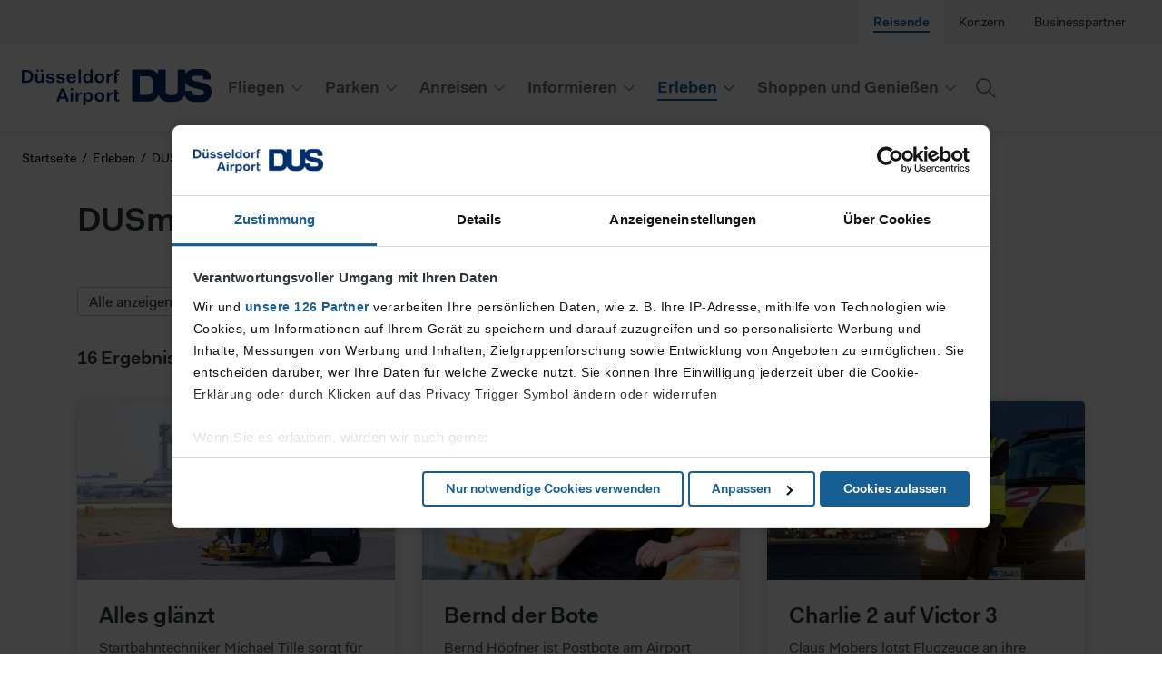

--- FILE ---
content_type: text/html; charset=utf-8
request_url: https://www.dus.com/de-de/erleben/dusmomente/alle-artikel?category=Jobs%20am%20Airport
body_size: 171330
content:
    
<!DOCTYPE html>
<html lang="de">
<head>
<meta name="viewport" content="width=device-width,minimum-scale=1,maximum-scale=1,user-scalable=no">
<meta http-equiv="content-language" content="de-DE">
<meta name="title" content="Alle DUSmomente Artikel im &#220;berblick">
<meta name="description" content="Geschichten aus der Luftfahrt und vom Flughafen D&#252;sseldorf">
<meta name="keywords" content="">
<link rel="apple-touch-icon" sizes="180x180" href="/Images/apple-touch-icon.png">
<link rel="icon" href="/Images/favicon.svg" color="#002f6c">
<title>
Alle Artikel
</title>
  <link href="/Assets/2.ccc92a23b59730e2ffac.css" rel="stylesheet">
<link href="/Assets/dus.cd9b7acc52d39d01d41b.css" rel="stylesheet">

<script type="text/plain" data-cookieconsent="marketing" async src="https://www.googletagmanager.com/gtag/js?id=AW-959255173">
</script>
<script type="text/plain" data-cookieconsent="marketing">
window.dataLayer = window.dataLayer || []; function gtag() { dataLayer.push(arguments); }
        gtag('js', new Date()); gtag('config', 'AW-959255173');
</script>
<script>
const hostname = window.location.hostname;
        const lowercaseHostname = hostname.toLowerCase();

        let chunkUrl = window.location.origin;
        if (lowercaseHostname == 'cmk.dus.com') {
            chunkUrl = window.location.origin.replace('cmk.', '');
        }

        window.__CDN_URL__ = chunkUrl + '/assets/';
</script>
</head>
<body class="">
    
<div id="main-container">

        <div class="advertising_above_head">
            <div class="iqdcontainer ad-container ad-container-desktop" data-placement="pos_header" data-device="desktop"></div>
            <div class="iqdcontainer ad-container ad-container-mobile" data-placement="pos_header" data-device="mobile"></div>
        </div>

<header>


<div class="header">

    <div class="header__action-bar">
        <div class="header__action-bar-left">
            <a href="/"
               onclick="window.econda.content('header-logo-clicked')">
<svg class="dus__logo" data-name="Ebene 1" xmlns="http://www.w3.org/2000/svg" viewBox="0 0 209.22 40" aria-label="Logo D&#252;sseldorf Airport - zur Startseite"><path fill-rule="evenodd" d="M197.32 28.88h-6.29c-2.66 0-2.89-1.66-2.89-3.58 0-.69-.48-1.18-1.18-1.18h-6.64v-9.63h.16c.88 2.41 2.9 4.49 7.42 5.81l10.37 2.58c2.19.59 2.57 1.79 2.57 3.07s-.51 2.93-3.52 2.93ZM144.2 22.8c0 3.48-2.1 5.58-5.58 5.58h-8.5V7.94h8.5c3.48 0 5.58 2.1 5.58 5.58v9.27Zm56.53-7.35-9.42-2.12c-2.23-.62-3.57-1.11-3.57-3.2s1.46-2.67 3.14-2.67h5.81c2.66 0 3.22 1 3.22 2.92 0 .69.48 1.18 1.18 1.18h6.08c.69 0 1.18-.48 1.18-1.18v-.69c0-6.76-5.14-9.68-11.66-9.68h-5.21c-5.14 0-9.41 1.81-11 5.89h-.16V1.72c0-.64-.59-1.23-1.23-1.23h-6.03c-.64 0-1.18.56-1.18 1.23v21.9c0 3.48-1.77 5.25-5.25 5.25h-2.71c-3.48 0-5.25-1.77-5.25-5.25V1.72c0-.64-.58-1.23-1.23-1.23h-6.03c-.64 0-1.18.56-1.18 1.23v4.16h-.15c-2.12-3.41-5.73-5.39-10.59-5.39h-16.63c-.64 0-1.18.56-1.18 1.23v32.92c0 .65.53 1.18 1.18 1.18h16.63c5.57 0 9.36-2.81 11.22-7.19h.18c1.61 4.51 6.07 7.68 11.95 7.68h4.83c5.87 0 10.37-3.17 11.99-7.68h.14c.93 5.35 5.71 7.68 11.56 7.68h6.6c6.65 0 11.26-3.77 11.26-10.82 0-7.73-5.22-9.17-8.49-10.06Zm-93.47 12.24V25.7h-2.51v-3.07h-2.65v9.7c0 2.53.91 3.48 3.55 3.48h1.62v-2.16h-1.1c-1.06 0-1.41-.41-1.41-1.49v-4.48h2.51Zm-60.1 2.7-2.12-6.2h-.08l-2.18 6.2h4.38Zm-.5-8.83 5.31 14.27h-2.94l-1.1-3.19h-5.91l-1.12 3.19h-2.82l5.31-14.27h3.28Zm7.05 2.06h2.84v-2.49h-2.84v2.49Zm.08 12.21h2.68V25.71h-2.68v10.12Zm8.47-8.17h-.08v-1.95h-2.53v10.12h2.65v-4.81c0-2.18 1.39-2.92 2.97-2.92h.81v-2.38h-.58c-1.66 0-2.61.58-3.24 1.95Zm13.37 3.03c0-2.03-1.04-3.19-2.53-3.19s-2.53 1.18-2.57 3.13v.14c0 2.03 1.06 3.28 2.57 3.28s2.53-1.33 2.53-3.36Zm2.74-.02c0 3.4-2.11 5.39-4.73 5.39-1.47 0-2.57-.58-3.15-1.7h-.08c.12 1.33.12 2.72.12 3.4v2.25h-2.67V25.69h2.55v1.45h.08c.58-1.12 1.76-1.7 3.32-1.7 2.55 0 4.56 1.82 4.56 5.23Zm10.01.1c0-2.05-1.02-3.26-2.59-3.26s-2.61 1.24-2.61 3.26 1.04 3.28 2.61 3.28 2.59-1.27 2.59-3.28Zm2.76 0c0 3.32-2.26 5.31-5.35 5.31s-5.37-1.95-5.37-5.31 2.26-5.31 5.37-5.31 5.35 1.95 5.35 5.31Zm5.27-3.11h-.08v-1.95H93.8v10.12h2.65v-4.81c0-2.18 1.39-2.92 2.97-2.92h.81v-2.38h-.58c-1.66 0-2.61.58-3.24 1.95ZM21.7 10.42c0 1.87-.97 2.94-2.28 2.94-1.18 0-1.97-.62-1.97-2.49V5.06h-2.67v6.14c0 3.15 1.82 4.23 3.9 4.23 1.41 0 2.49-.58 3.07-1.7h.08v1.45h2.53V5.07h-2.65v5.35ZM9.79 8.06c0-2.59-1.33-4.83-4.89-4.83H2.79v9.66H4.9c3.57 0 4.89-2.24 4.89-4.83Zm2.86 0c0 4.13-2.57 7.13-7.57 7.13H0V.93h5.08c5 0 7.57 3.01 7.57 7.13ZM33.01 9.2l-1.83-.29c-1.18-.19-1.6-.5-1.6-1.14 0-.75.77-1.18 1.87-1.18s1.97.37 1.97 1.31h2.47c0-2.07-1.87-3.07-4.42-3.07s-4.46 1.16-4.46 3.3c0 1.91 1.41 2.59 3.15 2.86l1.85.29c.97.17 1.49.44 1.49 1.14 0 .81-.75 1.27-2.14 1.27-1.04 0-2.11-.35-2.11-1.39h-2.51c0 2.16 1.93 3.15 4.62 3.15s4.79-1.1 4.79-3.38c0-1.95-1.51-2.59-3.15-2.86Zm11.3 0-1.82-.29c-1.18-.19-1.6-.5-1.6-1.14 0-.75.77-1.18 1.87-1.18s1.97.37 1.97 1.31h2.47c0-2.07-1.87-3.07-4.42-3.07s-4.46 1.16-4.46 3.3c0 1.91 1.41 2.59 3.15 2.86l1.85.29c.97.17 1.49.44 1.49 1.14 0 .81-.75 1.27-2.14 1.27-1.04 0-2.11-.35-2.11-1.39h-2.51c0 2.16 1.93 3.15 4.62 3.15s4.79-1.1 4.79-3.38c0-1.95-1.51-2.59-3.15-2.86Zm12.74-.25c-.19-1.51-.93-2.2-2.24-2.2s-2.12.77-2.43 2.2h4.67Zm2.72.91v.75H52.3c.12 1.83 1.08 2.88 2.59 2.88 1.33 0 1.97-.73 2.18-1.37h2.59c-.31 1.8-2.12 3.32-4.81 3.32-3.34 0-5.29-1.89-5.29-5.27s2.16-5.35 5.25-5.35 4.96 1.82 4.96 5.04Zm2.74 5.33h2.68V.49h-2.68v14.7Zm12.96-5.06c0-2.03-1.06-3.28-2.55-3.28s-2.53 1.33-2.53 3.36 1.02 3.19 2.53 3.19 2.49-1.18 2.55-3.11v-.17Zm0-9.64h2.68v14.7H75.6v-1.45h-.08c-.58 1.12-1.76 1.7-3.32 1.7-2.53 0-4.56-1.82-4.56-5.23s2.11-5.39 4.73-5.39c1.49 0 2.57.58 3.15 1.7h.08c-.13-1.33-.13-2.72-.13-3.4V.49Zm12.89 9.64c0-2.05-1.02-3.26-2.59-3.26-1.58 0-2.61 1.24-2.61 3.26s1.04 3.28 2.61 3.28 2.59-1.26 2.59-3.28Zm2.76 0c0 3.32-2.26 5.31-5.35 5.31s-5.37-1.95-5.37-5.31 2.26-5.31 5.37-5.31 5.35 1.95 5.35 5.31Zm5.06-3.11h-.08V5.07h-2.53v10.12h2.65v-4.81c0-2.18 1.39-2.92 2.97-2.92h.81V5.08h-.58c-1.66 0-2.61.58-3.24 1.95Zm10.25-4.46h1V.49H106c-2.82 0-3.9 1.24-3.9 3.86v10.84h2.68V7.06h2.32V5.07h-2.32v-.78c0-1.2.42-1.72 1.66-1.72ZM23.17.49h-2.45V2.9h2.45V.49ZM18.63 2.9H16.2V.49h2.43V2.9Z" /></svg>
<svg class="dus__logo dus__logo--mobile" data-name="Ebene 1" xmlns="http://www.w3.org/2000/svg" viewBox="0 0 58 24" aria-label="Logo D&#252;sseldorf Airport - zur Startseite"><path fill-rule="evenodd" d="M50.11 19.08h-4.17c-1.76 0-1.91-1.1-1.91-2.37 0-.46-.32-.78-.78-.78h-4.4V9.57h.1c.59 1.59 1.92 2.96 4.92 3.84l6.87 1.7c1.45.39 1.7 1.19 1.7 2.03s-.34 1.94-2.33 1.94Zm-35.19-4.02c0 2.3-1.39 3.69-3.7 3.69H5.59V5.25h5.63c2.31 0 3.7 1.39 3.7 3.69v6.13Zm37.46-4.86-6.24-1.4c-1.48-.41-2.37-.73-2.37-2.11s.97-1.76 2.08-1.76h3.85c1.77 0 2.13.66 2.13 1.93 0 .46.32.78.78.78h4.03c.46 0 .78-.32.78-.78V6.4c0-4.47-3.4-6.4-7.72-6.4h-3.45c-3.4 0-6.24 1.2-7.29 3.89h-.1V1.14c0-.42-.39-.81-.81-.81h-4c-.42 0-.78.37-.78.81v14.47c0 2.3-1.17 3.47-3.48 3.47h-1.8c-2.31 0-3.48-1.17-3.48-3.47V1.14c0-.42-.39-.81-.81-.81h-4c-.42 0-.78.37-.78.81v2.75h-.1C17.42 1.64 15.02.33 11.8.33H.78C.36.33 0 .7 0 1.14V22.9c0 .43.35.78.78.78H11.8c3.69 0 6.2-1.86 7.43-4.75h.12c1.07 2.98 4.02 5.08 7.92 5.08h3.2c3.89 0 6.87-2.1 7.94-5.08h.09c.62 3.53 3.79 5.08 7.66 5.08h4.37c4.4 0 7.46-2.49 7.46-7.15 0-5.11-3.46-6.06-5.63-6.65Z" /></svg>            </a>
        </div>

        <div class="header__action-bar-center">
            
        </div>

        <div class="header__action-bar-right">
            <button type="button" class="header__search-icon d-none d-xl-block" aria-label="Suche anzeigen">
                <svg data-name="Ebene 1" xmlns="http://www.w3.org/2000/svg" viewBox="0 0 48 48">
                    <path d="M28.49 21.62a6.87 6.87 0 0 0-13.74-.17v.17a6.87 6.87 0 1 0 13.74 0zM28 27l6.49 6.49a.75.75 0 0 1-1.06 1.06L27 28a8.37 8.37 0 1 1 1-1z" fill="#6b7076" fill-rule="evenodd" />
                </svg>
            </button>

            <div class="header__favorite-box" v-if="$store.getters.favoriteCount > 0 && !$store.getters.favoriteIsLoading" v-cloak>
                <div class="flight-favorite__favorite-wrapper" role="status">
                    <a class="flight-favorite__star" href="/de-de/fliegen/favoriten" :aria-label="$store.getters.favoriteCount == 1 ? `${$store.getters.favoriteCount} Flug gemerkt` : `${$store.getters.favoriteCount} Fl&#252;ge gemerkt`">
                        <svg xmlns="http://www.w3.org/2000/svg" viewBox="0 0 26.05 23.97">
                            <path fill="#fff" class="fill" d="M12,21.15a.23.23,0,0,0-.2.11.25.25,0,0,0,.06.35h0l7.29,5.08L16.31,34.9a.24.24,0,0,0,0,.23.23.23,0,0,0,.33.06h0L24,30.09l7.29,5.1a.22.22,0,0,0,.22,0,.25.25,0,0,0,.16-.31h0L28.9,26.69l7.29-5.08a.26.26,0,0,0,.11-.21.25.25,0,0,0-.25-.25H27l-2.78-8.23a.21.21,0,0,0-.15-.14.23.23,0,0,0-.29.14L21,21.15Z" transform="translate(-11 -12.01)" />
                            <path fill="none" stroke="#6b7076" stroke-width="1.5px" class="stroke" d="M12,21.15a.23.23,0,0,0-.2.11.25.25,0,0,0,.06.35h0l7.29,5.08L16.31,34.9a.24.24,0,0,0,0,.23.23.23,0,0,0,.33.06h0L24,30.09l7.29,5.1a.22.22,0,0,0,.22,0,.26.26,0,0,0,.16-.32L28.9,26.69l7.29-5.08a.26.26,0,0,0,.11-.21.25.25,0,0,0-.25-.25H27l-2.78-8.23a.21.21,0,0,0-.15-.14.21.21,0,0,0-.28.13h0L21,21.15Z" transform="translate(-11 -12.01)" />
                        </svg>
                        <label>
                            <span v-text="$store.getters.favoriteCount"></span>
                        </label>
                    </a>
                </div>
            </div>

            
    <div class="header__login-box header__login-box--logged-off">
        <a href="/identity/login/website/SitecoreIdentityServer?ReturnUrl=/de-de/erleben/dusmomente/alle-artikel">
            <svg id="Ebene_1" data-name="Ebene 1" xmlns="http://www.w3.org/2000/svg" viewBox="0 0 48 48">
                <path id="Shape" class="cls-1" d="M24,23.25A4.25,4.25,0,1,0,19.75,19,4.25,4.25,0,0,0,24,23.25Zm0,1.5A5.75,5.75,0,1,1,29.75,19,5.74,5.74,0,0,1,24,24.75Zm9.25,8.5V31.5c0-2.23-5.05-4.25-9.25-4.25s-9.25,2-9.25,4.25v1.75ZM24,25.75c5,0,10.75,2.32,10.75,5.75v3.25H13.25V31.5C13.25,28.07,19,25.75,24,25.75Z" />
            </svg>
            <span>Anmelden</span>
        </a>
    </div>


            <button type="button" class="header__search-icon d-xl-none" aria-label="Suche anzeigen">
                <svg data-name="Ebene 1" xmlns="http://www.w3.org/2000/svg" viewBox="0 0 48 48">
                    <path d="M28.49 21.62a6.87 6.87 0 0 0-13.74-.17v.17a6.87 6.87 0 1 0 13.74 0zM28 27l6.49 6.49a.75.75 0 0 1-1.06 1.06L27 28a8.37 8.37 0 1 1 1-1z" fill="#6b7076" fill-rule="evenodd" />
                </svg>
            </button>

            <div class="header__menu-box">
                <button type="button" class="header__burger header__js-trigger-menu" aria-label="Men&#252; anzeigen" data-aria-label-toggle="Men&#252; schlie&#223;en">
                    
                    <span></span>
                    <span></span>
                    <span></span>
                    <span></span>
                </button>
            </div>
        </div>
    </div>

    <div class="header__flyout-background"></div>

    <div class="header__indicator-navigation-flyout"></div>

    <div class="header__shadow"></div>
    <div class="header__flyout">
        <div class="header__site-links">
            

            <nav aria-label="Bereichsnavigation">
                <ul class="header__site-navigation-list">
                        <li>
                            <a href="/de-de" class="header__nav-link is-active"
                               onclick="window.econda.content('navigation-Reisende-clicked')">
                                <span class="header__nav-link-text">Reisende</span>
                            </a>
                        </li>
                        <li>
                            <a href="/de-de/konzern" class="header__nav-link "
                               onclick="window.econda.content('navigation-Konzern-clicked')">
                                <span class="header__nav-link-text">Konzern</span>
                            </a>
                        </li>
                        <li>
                            <a href="/de-de/businesspartner" class="header__nav-link "
                               onclick="window.econda.content('navigation-Businesspartner-clicked')">
                                <span class="header__nav-link-text">Businesspartner</span>
                            </a>
                        </li>
                </ul>
            </nav>
        </div>

        <div class="header__main-navigation">
            <nav aria-label="Hauptnavigation">

                

                <ul class="header__main-navigation-list" aria-label="Menu" tabindex="-1">
                            <li class="header__main-navigation-list-item">
                                <a href="/de-de/fliegen" class="header__nav-link 
                                   
                                   has-child-nodes"
                                   id="navigation-item-menu-1"
                                   aria-haspopup=true aria-controls=navigation-child-menu-1
                                   onclick="window.econda.content('main-nav-Fliegen-clicked')"
                                   >
                                    <span class="header__nav-link-text">
                                        Fliegen
                                    </span>
                                        <i class="header__child-indicator"><svg xmlns="http://www.w3.org/2000/svg" viewBox="0 0 48 48" fill="#6b7076" class="fill"><path d="M28.53 23.47a.75.75 0 0 1 0 1.06l-8 8a.75.75 0 1 1-1.1-1L26.94 24l-7.47-7.47a.75.75 0 1 1 1-1.08l8 8z"/></svg></i>
                                </a>

                                

                                    <ul class="header__child-navigation-list" id="navigation-child-menu-1" aria-labelledby="navigation-item-menu-1" tabindex="-1">
                                        <li class="header__child-navigation-list-item header__child-navigation-list-item--back">
                                            <button type="button" class="header__nav-link header__nav-link--back" aria-hidden="true" tabindex="-1">
                                                <span class="header__nav-link-content-wrap header__nav-link-content-wrap--back">
                                                    <i class="header__back-indicator"><svg xmlns="http://www.w3.org/2000/svg" viewBox="0 0 48 48" fill="#6b7076" class="fill"><path d="M19.47 24.53a.75.75 0 0 1 0-1.06l8-8a.75.75 0 1 1 1.1 1L21.06 24l7.47 7.47a.75.75 0 0 1-1 1.08l-8-8z"/></svg></i>Zur&#252;ck
                                                </span>
                                            </button>
                                        </li>

                                        <li class="header__child-navigation-list-item header__child-navigation-list-item--parent">
                                            <a href="/de-de/fliegen" class="header__nav-link  " aria-hidden="true" tabindex="-1" >
                                                <span class="header__nav-link-content-wrap header__nav-link-content-wrap--parent header__nav-link-text">
                                                    Fliegen
                                                </span>
                                            </a>
                                        </li>


                                            <li class="header__child-navigation-list-item  ">
                                                
                                                <a href="/de-de/fliegen/ankunft" class="header__nav-link  " aria-hidden="true" tabindex="-1" id="navigation-childitem-menu-1"  >
                                                    
                                                    <span class="header__nav-link-content-wrap header__nav-link-text">
                                                        Ankunft
                                                    </span>

                                                </a>

                                                

                                            </li>
                                            <li class="header__child-navigation-list-item  ">
                                                
                                                <a href="/de-de/fliegen/abflug" class="header__nav-link  " aria-hidden="true" tabindex="-1" id="navigation-childitem-menu-1"  >
                                                    
                                                    <span class="header__nav-link-content-wrap header__nav-link-text">
                                                        Abflug
                                                    </span>

                                                </a>

                                                

                                            </li>
                                            <li class="header__child-navigation-list-item  ">
                                                
                                                <a href="/de-de/fliegen/flugziele" class="header__nav-link  " aria-hidden="true" tabindex="-1" id="navigation-childitem-menu-1"  >
                                                    
                                                    <span class="header__nav-link-content-wrap header__nav-link-text">
                                                        Flugziele
                                                    </span>

                                                </a>

                                                

                                            </li>
                                            <li class="header__child-navigation-list-item  ">
                                                
                                                <a href="/de-de/fliegen/airlines" class="header__nav-link  " aria-hidden="true" tabindex="-1" id="navigation-childitem-menu-1"  >
                                                    
                                                    <span class="header__nav-link-content-wrap header__nav-link-text">
                                                        Airlines
                                                    </span>

                                                </a>

                                                

                                            </li>
                                            <li class="header__child-navigation-list-item  ">
                                                
                                                <a href="/de-de/fliegen/von-wo-sonst" class="header__nav-link  " aria-hidden="true" tabindex="-1" id="navigation-childitem-menu-1" aria-haspopup=true aria-controls=navigation-grandchild-menu-5 >
                                                    
                                                    <span class="header__nav-link-content-wrap header__nav-link-text">
                                                        Von wo sonst
                                                    </span>

                                                        <i class="header__child-indicator"><svg xmlns="http://www.w3.org/2000/svg" viewBox="0 0 48 48" fill="#6b7076" class="fill"><path d="M28.53 23.47a.75.75 0 0 1 0 1.06l-8 8a.75.75 0 1 1-1.1-1L26.94 24l-7.47-7.47a.75.75 0 1 1 1-1.08l8 8z"/></svg></i>
                                                </a>

                                                

                                                    <ul class="header__grandchild-navigation-list" id="navigation-grandchild-menu-5" aria-labelledby="navigation-childitem-menu-1" tabindex="-1">
                                                        <li class="header__grandchild-navigation-list-item header__grandchild-navigation-list-item--back">
                                                            <button type="button" class="header__nav-link header__nav-link--back" aria-hidden="true">
                                                                <span class="header__nav-link-content-wrap header__nav-link-content-wrap--back">
                                                                    <i class="header__back-indicator"><svg xmlns="http://www.w3.org/2000/svg" viewBox="0 0 48 48" fill="#6b7076" class="fill"><path d="M19.47 24.53a.75.75 0 0 1 0-1.06l8-8a.75.75 0 1 1 1.1 1L21.06 24l7.47 7.47a.75.75 0 0 1-1 1.08l-8-8z"/></svg></i>Zur&#252;ck
                                                                </span>
                                                            </button>
                                                        </li>

                                                        <li class="header__grandchild-navigation-list-item header__grandchild-navigation-list-item--parent">
                                                            <a href="/de-de/fliegen/von-wo-sonst" class="header__nav-link  " aria-hidden="true" >
                                                                <span class="header__nav-link-content-wrap header__nav-link-content-wrap--parent header__nav-link-text">
                                                                    Von wo sonst
                                                                </span>
                                                            </a>
                                                        </li>

                                                            <li class="header__grandchild-navigation-list-item  ">
                                                                <a href="/de-de/fliegen/von-wo-sonst/ab-dus-in-die-t&#252;rkei" class="header__nav-link " aria-hidden="true" >
                                                                    <span class="header__nav-link-content-wrap header__nav-link-text">
                                                                        Ab DUS in die T&#252;rkei
                                                                    </span>
                                                                </a>
                                                            </li>
                                                            <li class="header__grandchild-navigation-list-item  ">
                                                                <a href="/de-de/fliegen/von-wo-sonst/one-stop-ab-dus" class="header__nav-link " aria-hidden="true" >
                                                                    <span class="header__nav-link-content-wrap header__nav-link-text">
                                                                        One Stop ab DUS
                                                                    </span>
                                                                </a>
                                                            </li>
                                                    </ul>
                                            </li>
                                            <li class="header__child-navigation-list-item  ">
                                                
                                                <a href="/de-de/fliegen/fl&#252;ge-und-reisen-buchen" class="header__nav-link  " aria-hidden="true" tabindex="-1" id="navigation-childitem-menu-1"  >
                                                    
                                                    <span class="header__nav-link-content-wrap header__nav-link-text">
                                                        Fl&#252;ge und Reisen buchen
                                                    </span>

                                                </a>

                                                

                                            </li>
                                            <li class="header__child-navigation-list-item  ">
                                                
                                                <a href="/de-de/fliegen/umsteigen" class="header__nav-link  " aria-hidden="true" tabindex="-1" id="navigation-childitem-menu-1"  >
                                                    
                                                    <span class="header__nav-link-content-wrap header__nav-link-text">
                                                        Umsteigen
                                                    </span>

                                                </a>

                                                

                                            </li>
                                            <li class="header__child-navigation-list-item  ">
                                                
                                                <a href="/de-de/fliegen/agbs-reiselust-gewinnspiel-social" class="header__nav-link  " aria-hidden="true" tabindex="-1" id="navigation-childitem-menu-1"  >
                                                    
                                                    <span class="header__nav-link-content-wrap header__nav-link-text">
                                                        AGBs Reiselust Gewinnspiel Social
                                                    </span>

                                                </a>

                                                

                                            </li>
                                    </ul>
                            </li>
                            <li class="header__main-navigation-list-item">
                                <a href="/de-de/parken" class="header__nav-link 
                                   
                                   has-child-nodes"
                                   id="navigation-item-menu-2"
                                   aria-haspopup=true aria-controls=navigation-child-menu-2
                                   onclick="window.econda.content('main-nav-Parken-clicked')"
                                   >
                                    <span class="header__nav-link-text">
                                        Parken
                                    </span>
                                        <i class="header__child-indicator"><svg xmlns="http://www.w3.org/2000/svg" viewBox="0 0 48 48" fill="#6b7076" class="fill"><path d="M28.53 23.47a.75.75 0 0 1 0 1.06l-8 8a.75.75 0 1 1-1.1-1L26.94 24l-7.47-7.47a.75.75 0 1 1 1-1.08l8 8z"/></svg></i>
                                </a>

                                

                                    <ul class="header__child-navigation-list" id="navigation-child-menu-2" aria-labelledby="navigation-item-menu-2" tabindex="-1">
                                        <li class="header__child-navigation-list-item header__child-navigation-list-item--back">
                                            <button type="button" class="header__nav-link header__nav-link--back" aria-hidden="true" tabindex="-1">
                                                <span class="header__nav-link-content-wrap header__nav-link-content-wrap--back">
                                                    <i class="header__back-indicator"><svg xmlns="http://www.w3.org/2000/svg" viewBox="0 0 48 48" fill="#6b7076" class="fill"><path d="M19.47 24.53a.75.75 0 0 1 0-1.06l8-8a.75.75 0 1 1 1.1 1L21.06 24l7.47 7.47a.75.75 0 0 1-1 1.08l-8-8z"/></svg></i>Zur&#252;ck
                                                </span>
                                            </button>
                                        </li>

                                        <li class="header__child-navigation-list-item header__child-navigation-list-item--parent">
                                            <a href="/de-de/parken" class="header__nav-link  " aria-hidden="true" tabindex="-1" >
                                                <span class="header__nav-link-content-wrap header__nav-link-content-wrap--parent header__nav-link-text">
                                                    Parken
                                                </span>
                                            </a>
                                        </li>


                                            <li class="header__child-navigation-list-item  ">
                                                
                                                <a href="/de-de/parken/parkspecials" class="header__nav-link  " aria-hidden="true" tabindex="-1" id="navigation-childitem-menu-2"  >
                                                    
                                                    <span class="header__nav-link-content-wrap header__nav-link-text">
                                                        Parkspecials
                                                    </span>

                                                </a>

                                                

                                            </li>
                                            <li class="header__child-navigation-list-item  ">
                                                
                                                <a href="/de-de/parken/parkh&#228;user" class="header__nav-link  " aria-hidden="true" tabindex="-1" id="navigation-childitem-menu-2"  >
                                                    
                                                    <span class="header__nav-link-content-wrap header__nav-link-text">
                                                        Parkh&#228;user
                                                    </span>

                                                </a>

                                                

                                            </li>
                                            <li class="header__child-navigation-list-item  ">
                                                
                                                <a href="/de-de/parken/informationen" class="header__nav-link  " aria-hidden="true" tabindex="-1" id="navigation-childitem-menu-2"  >
                                                    
                                                    <span class="header__nav-link-content-wrap header__nav-link-text">
                                                        Informationen
                                                    </span>

                                                </a>

                                                

                                            </li>
                                    </ul>
                            </li>
                            <li class="header__main-navigation-list-item">
                                <a href="/de-de/anreisen" class="header__nav-link 
                                   
                                   has-child-nodes"
                                   id="navigation-item-menu-3"
                                   aria-haspopup=true aria-controls=navigation-child-menu-3
                                   onclick="window.econda.content('main-nav-Anreisen-clicked')"
                                   >
                                    <span class="header__nav-link-text">
                                        Anreisen
                                    </span>
                                        <i class="header__child-indicator"><svg xmlns="http://www.w3.org/2000/svg" viewBox="0 0 48 48" fill="#6b7076" class="fill"><path d="M28.53 23.47a.75.75 0 0 1 0 1.06l-8 8a.75.75 0 1 1-1.1-1L26.94 24l-7.47-7.47a.75.75 0 1 1 1-1.08l8 8z"/></svg></i>
                                </a>

                                

                                    <ul class="header__child-navigation-list" id="navigation-child-menu-3" aria-labelledby="navigation-item-menu-3" tabindex="-1">
                                        <li class="header__child-navigation-list-item header__child-navigation-list-item--back">
                                            <button type="button" class="header__nav-link header__nav-link--back" aria-hidden="true" tabindex="-1">
                                                <span class="header__nav-link-content-wrap header__nav-link-content-wrap--back">
                                                    <i class="header__back-indicator"><svg xmlns="http://www.w3.org/2000/svg" viewBox="0 0 48 48" fill="#6b7076" class="fill"><path d="M19.47 24.53a.75.75 0 0 1 0-1.06l8-8a.75.75 0 1 1 1.1 1L21.06 24l7.47 7.47a.75.75 0 0 1-1 1.08l-8-8z"/></svg></i>Zur&#252;ck
                                                </span>
                                            </button>
                                        </li>

                                        <li class="header__child-navigation-list-item header__child-navigation-list-item--parent">
                                            <a href="/de-de/anreisen" class="header__nav-link  " aria-hidden="true" tabindex="-1" >
                                                <span class="header__nav-link-content-wrap header__nav-link-content-wrap--parent header__nav-link-text">
                                                    Anreisen
                                                </span>
                                            </a>
                                        </li>


                                            <li class="header__child-navigation-list-item  ">
                                                
                                                <a href="/de-de/anreisen/anfahrt" class="header__nav-link  " aria-hidden="true" tabindex="-1" id="navigation-childitem-menu-3"  >
                                                    
                                                    <span class="header__nav-link-content-wrap header__nav-link-text">
                                                        Anfahrt
                                                    </span>

                                                </a>

                                                

                                            </li>
                                            <li class="header__child-navigation-list-item  ">
                                                
                                                <a href="/de-de/anreisen/bus-und-bahn" class="header__nav-link  " aria-hidden="true" tabindex="-1" id="navigation-childitem-menu-3"  >
                                                    
                                                    <span class="header__nav-link-content-wrap header__nav-link-text">
                                                        Bus und Bahn
                                                    </span>

                                                </a>

                                                

                                            </li>
                                            <li class="header__child-navigation-list-item  ">
                                                
                                                <a href="/de-de/anreisen/dussharing-hub" class="header__nav-link  " aria-hidden="true" tabindex="-1" id="navigation-childitem-menu-3"  >
                                                    
                                                    <span class="header__nav-link-content-wrap header__nav-link-text">
                                                        DUSsharing hub
                                                    </span>

                                                </a>

                                                

                                            </li>
                                            <li class="header__child-navigation-list-item  ">
                                                
                                                <a href="/de-de/anreisen/fahrdienste" class="header__nav-link  " aria-hidden="true" tabindex="-1" id="navigation-childitem-menu-3"  >
                                                    
                                                    <span class="header__nav-link-content-wrap header__nav-link-text">
                                                        Fahrdienste
                                                    </span>

                                                </a>

                                                

                                            </li>
                                            <li class="header__child-navigation-list-item  ">
                                                
                                                <a href="/de-de/anreisen/mietwagen" class="header__nav-link  " aria-hidden="true" tabindex="-1" id="navigation-childitem-menu-3"  >
                                                    
                                                    <span class="header__nav-link-content-wrap header__nav-link-text">
                                                        Mietwagen
                                                    </span>

                                                </a>

                                                

                                            </li>
                                            <li class="header__child-navigation-list-item  ">
                                                
                                                <a href="/de-de/anreisen/taxi" class="header__nav-link  " aria-hidden="true" tabindex="-1" id="navigation-childitem-menu-3"  >
                                                    
                                                    <span class="header__nav-link-content-wrap header__nav-link-text">
                                                        Taxi
                                                    </span>

                                                </a>

                                                

                                            </li>
                                            <li class="header__child-navigation-list-item  ">
                                                
                                                <a href="/de-de/anreisen/reisebusse" class="header__nav-link  " aria-hidden="true" tabindex="-1" id="navigation-childitem-menu-3"  >
                                                    
                                                    <span class="header__nav-link-content-wrap header__nav-link-text">
                                                        Reisebusse
                                                    </span>

                                                </a>

                                                

                                            </li>
                                    </ul>
                            </li>
                            <li class="header__main-navigation-list-item">
                                <a href="/de-de/informieren" class="header__nav-link 
                                   
                                   has-child-nodes"
                                   id="navigation-item-menu-4"
                                   aria-haspopup=true aria-controls=navigation-child-menu-4
                                   onclick="window.econda.content('main-nav-Informieren-clicked')"
                                   >
                                    <span class="header__nav-link-text">
                                        Informieren
                                    </span>
                                        <i class="header__child-indicator"><svg xmlns="http://www.w3.org/2000/svg" viewBox="0 0 48 48" fill="#6b7076" class="fill"><path d="M28.53 23.47a.75.75 0 0 1 0 1.06l-8 8a.75.75 0 1 1-1.1-1L26.94 24l-7.47-7.47a.75.75 0 1 1 1-1.08l8 8z"/></svg></i>
                                </a>

                                

                                    <ul class="header__child-navigation-list" id="navigation-child-menu-4" aria-labelledby="navigation-item-menu-4" tabindex="-1">
                                        <li class="header__child-navigation-list-item header__child-navigation-list-item--back">
                                            <button type="button" class="header__nav-link header__nav-link--back" aria-hidden="true" tabindex="-1">
                                                <span class="header__nav-link-content-wrap header__nav-link-content-wrap--back">
                                                    <i class="header__back-indicator"><svg xmlns="http://www.w3.org/2000/svg" viewBox="0 0 48 48" fill="#6b7076" class="fill"><path d="M19.47 24.53a.75.75 0 0 1 0-1.06l8-8a.75.75 0 1 1 1.1 1L21.06 24l7.47 7.47a.75.75 0 0 1-1 1.08l-8-8z"/></svg></i>Zur&#252;ck
                                                </span>
                                            </button>
                                        </li>

                                        <li class="header__child-navigation-list-item header__child-navigation-list-item--parent">
                                            <a href="/de-de/informieren" class="header__nav-link  " aria-hidden="true" tabindex="-1" >
                                                <span class="header__nav-link-content-wrap header__nav-link-content-wrap--parent header__nav-link-text">
                                                    Informieren
                                                </span>
                                            </a>
                                        </li>


                                            <li class="header__child-navigation-list-item  ">
                                                
                                                <a href="/de-de/informieren/gep&#228;ck" class="header__nav-link  " aria-hidden="true" tabindex="-1" id="navigation-childitem-menu-4" aria-haspopup=true aria-controls=navigation-grandchild-menu-1 >
                                                    
                                                    <span class="header__nav-link-content-wrap header__nav-link-text">
                                                        Gep&#228;ck
                                                    </span>

                                                        <i class="header__child-indicator"><svg xmlns="http://www.w3.org/2000/svg" viewBox="0 0 48 48" fill="#6b7076" class="fill"><path d="M28.53 23.47a.75.75 0 0 1 0 1.06l-8 8a.75.75 0 1 1-1.1-1L26.94 24l-7.47-7.47a.75.75 0 1 1 1-1.08l8 8z"/></svg></i>
                                                </a>

                                                

                                                    <ul class="header__grandchild-navigation-list" id="navigation-grandchild-menu-1" aria-labelledby="navigation-childitem-menu-4" tabindex="-1">
                                                        <li class="header__grandchild-navigation-list-item header__grandchild-navigation-list-item--back">
                                                            <button type="button" class="header__nav-link header__nav-link--back" aria-hidden="true">
                                                                <span class="header__nav-link-content-wrap header__nav-link-content-wrap--back">
                                                                    <i class="header__back-indicator"><svg xmlns="http://www.w3.org/2000/svg" viewBox="0 0 48 48" fill="#6b7076" class="fill"><path d="M19.47 24.53a.75.75 0 0 1 0-1.06l8-8a.75.75 0 1 1 1.1 1L21.06 24l7.47 7.47a.75.75 0 0 1-1 1.08l-8-8z"/></svg></i>Zur&#252;ck
                                                                </span>
                                                            </button>
                                                        </li>

                                                        <li class="header__grandchild-navigation-list-item header__grandchild-navigation-list-item--parent">
                                                            <a href="/de-de/informieren/gep&#228;ck" class="header__nav-link  " aria-hidden="true" >
                                                                <span class="header__nav-link-content-wrap header__nav-link-content-wrap--parent header__nav-link-text">
                                                                    Gep&#228;ck
                                                                </span>
                                                            </a>
                                                        </li>

                                                            <li class="header__grandchild-navigation-list-item  ">
                                                                <a href="/de-de/informieren/gep&#228;ck/hand-und-reisegep&#228;ck" class="header__nav-link " aria-hidden="true" >
                                                                    <span class="header__nav-link-content-wrap header__nav-link-text">
                                                                        Hand-und-Reisegep&#228;ck
                                                                    </span>
                                                                </a>
                                                            </li>
                                                            <li class="header__grandchild-navigation-list-item  ">
                                                                <a href="/de-de/informieren/gep&#228;ck/sport--und-sondergep&#228;ck" class="header__nav-link " aria-hidden="true" >
                                                                    <span class="header__nav-link-content-wrap header__nav-link-text">
                                                                        Sport- und Sondergep&#228;ck
                                                                    </span>
                                                                </a>
                                                            </li>
                                                            <li class="header__grandchild-navigation-list-item  ">
                                                                <a href="/de-de/informieren/gep&#228;ck/transport-von-tieren" class="header__nav-link " aria-hidden="true" >
                                                                    <span class="header__nav-link-content-wrap header__nav-link-text">
                                                                        Transport von Tieren
                                                                    </span>
                                                                </a>
                                                            </li>
                                                            <li class="header__grandchild-navigation-list-item  ">
                                                                <a href="/de-de/informieren/gep&#228;ck/gep&#228;ckaufbewahrung" class="header__nav-link " aria-hidden="true" >
                                                                    <span class="header__nav-link-content-wrap header__nav-link-text">
                                                                        Gep&#228;ckaufbewahrung
                                                                    </span>
                                                                </a>
                                                            </li>
                                                            <li class="header__grandchild-navigation-list-item  ">
                                                                <a href="/de-de/informieren/gep&#228;ck/gep&#228;ckversiegelung" class="header__nav-link " aria-hidden="true" >
                                                                    <span class="header__nav-link-content-wrap header__nav-link-text">
                                                                        Gep&#228;ckversiegelung
                                                                    </span>
                                                                </a>
                                                            </li>
                                                            <li class="header__grandchild-navigation-list-item  ">
                                                                <a href="/de-de/informieren/gep&#228;ck/verlorenes-gep&#228;ck" class="header__nav-link " aria-hidden="true" >
                                                                    <span class="header__nav-link-content-wrap header__nav-link-text">
                                                                        Verlorenes Gep&#228;ck
                                                                    </span>
                                                                </a>
                                                            </li>
                                                    </ul>
                                            </li>
                                            <li class="header__child-navigation-list-item  ">
                                                
                                                <a href="/de-de/informieren/check-in" class="header__nav-link  " aria-hidden="true" tabindex="-1" id="navigation-childitem-menu-4"  >
                                                    
                                                    <span class="header__nav-link-content-wrap header__nav-link-text">
                                                        Check-in
                                                    </span>

                                                </a>

                                                

                                            </li>
                                            <li class="header__child-navigation-list-item  ">
                                                
                                                <a href="/de-de/informieren/sicherheitskontrolle" class="header__nav-link  " aria-hidden="true" tabindex="-1" id="navigation-childitem-menu-4" aria-haspopup=true aria-controls=navigation-grandchild-menu-3 >
                                                    
                                                    <span class="header__nav-link-content-wrap header__nav-link-text">
                                                        Sicherheitskontrolle
                                                    </span>

                                                        <i class="header__child-indicator"><svg xmlns="http://www.w3.org/2000/svg" viewBox="0 0 48 48" fill="#6b7076" class="fill"><path d="M28.53 23.47a.75.75 0 0 1 0 1.06l-8 8a.75.75 0 1 1-1.1-1L26.94 24l-7.47-7.47a.75.75 0 1 1 1-1.08l8 8z"/></svg></i>
                                                </a>

                                                

                                                    <ul class="header__grandchild-navigation-list" id="navigation-grandchild-menu-3" aria-labelledby="navigation-childitem-menu-4" tabindex="-1">
                                                        <li class="header__grandchild-navigation-list-item header__grandchild-navigation-list-item--back">
                                                            <button type="button" class="header__nav-link header__nav-link--back" aria-hidden="true">
                                                                <span class="header__nav-link-content-wrap header__nav-link-content-wrap--back">
                                                                    <i class="header__back-indicator"><svg xmlns="http://www.w3.org/2000/svg" viewBox="0 0 48 48" fill="#6b7076" class="fill"><path d="M19.47 24.53a.75.75 0 0 1 0-1.06l8-8a.75.75 0 1 1 1.1 1L21.06 24l7.47 7.47a.75.75 0 0 1-1 1.08l-8-8z"/></svg></i>Zur&#252;ck
                                                                </span>
                                                            </button>
                                                        </li>

                                                        <li class="header__grandchild-navigation-list-item header__grandchild-navigation-list-item--parent">
                                                            <a href="/de-de/informieren/sicherheitskontrolle" class="header__nav-link  " aria-hidden="true" >
                                                                <span class="header__nav-link-content-wrap header__nav-link-content-wrap--parent header__nav-link-text">
                                                                    Sicherheitskontrolle
                                                                </span>
                                                            </a>
                                                        </li>

                                                            <li class="header__grandchild-navigation-list-item  ">
                                                                <a href="/de-de/informieren/sicherheitskontrolle/dus-gateway" class="header__nav-link " aria-hidden="true" >
                                                                    <span class="header__nav-link-content-wrap header__nav-link-text">
                                                                        DUS Gateway
                                                                    </span>
                                                                </a>
                                                            </li>
                                                    </ul>
                                            </li>
                                            <li class="header__child-navigation-list-item  ">
                                                
                                                <a href="/de-de/informieren/lounges" class="header__nav-link  " aria-hidden="true" tabindex="-1" id="navigation-childitem-menu-4" aria-haspopup=true aria-controls=navigation-grandchild-menu-4 >
                                                    
                                                    <span class="header__nav-link-content-wrap header__nav-link-text">
                                                        Lounges
                                                    </span>

                                                        <i class="header__child-indicator"><svg xmlns="http://www.w3.org/2000/svg" viewBox="0 0 48 48" fill="#6b7076" class="fill"><path d="M28.53 23.47a.75.75 0 0 1 0 1.06l-8 8a.75.75 0 1 1-1.1-1L26.94 24l-7.47-7.47a.75.75 0 1 1 1-1.08l8 8z"/></svg></i>
                                                </a>

                                                

                                                    <ul class="header__grandchild-navigation-list" id="navigation-grandchild-menu-4" aria-labelledby="navigation-childitem-menu-4" tabindex="-1">
                                                        <li class="header__grandchild-navigation-list-item header__grandchild-navigation-list-item--back">
                                                            <button type="button" class="header__nav-link header__nav-link--back" aria-hidden="true">
                                                                <span class="header__nav-link-content-wrap header__nav-link-content-wrap--back">
                                                                    <i class="header__back-indicator"><svg xmlns="http://www.w3.org/2000/svg" viewBox="0 0 48 48" fill="#6b7076" class="fill"><path d="M19.47 24.53a.75.75 0 0 1 0-1.06l8-8a.75.75 0 1 1 1.1 1L21.06 24l7.47 7.47a.75.75 0 0 1-1 1.08l-8-8z"/></svg></i>Zur&#252;ck
                                                                </span>
                                                            </button>
                                                        </li>

                                                        <li class="header__grandchild-navigation-list-item header__grandchild-navigation-list-item--parent">
                                                            <a href="/de-de/informieren/lounges" class="header__nav-link  " aria-hidden="true" >
                                                                <span class="header__nav-link-content-wrap header__nav-link-content-wrap--parent header__nav-link-text">
                                                                    Lounges
                                                                </span>
                                                            </a>
                                                        </li>

                                                            <li class="header__grandchild-navigation-list-item  ">
                                                                <a href="/de-de/informieren/lounges/hugo-junkers-lounge" class="header__nav-link " aria-hidden="true" >
                                                                    <span class="header__nav-link-content-wrap header__nav-link-text">
                                                                        Hugo Junkers Lounge
                                                                    </span>
                                                                </a>
                                                            </li>
                                                            <li class="header__grandchild-navigation-list-item  ">
                                                                <a href="/de-de/informieren/lounges/open-sky-lounge" class="header__nav-link " aria-hidden="true" >
                                                                    <span class="header__nav-link-content-wrap header__nav-link-text">
                                                                        Open Sky Lounge
                                                                    </span>
                                                                </a>
                                                            </li>
                                                            <li class="header__grandchild-navigation-list-item  ">
                                                                <a href="/de-de/informieren/lounges/emirates-lounge" class="header__nav-link " aria-hidden="true" >
                                                                    <span class="header__nav-link-content-wrap header__nav-link-text">
                                                                        Emirates Lounge
                                                                    </span>
                                                                </a>
                                                            </li>
                                                            <li class="header__grandchild-navigation-list-item  ">
                                                                <a href="/de-de/informieren/lounges/lufthansa-lounges" class="header__nav-link " aria-hidden="true" >
                                                                    <span class="header__nav-link-content-wrap header__nav-link-text">
                                                                        Lufthansa Lounges
                                                                    </span>
                                                                </a>
                                                            </li>
                                                    </ul>
                                            </li>
                                            <li class="header__child-navigation-list-item  ">
                                                
                                                <a href="/de-de/informieren/vip-service" class="header__nav-link  " aria-hidden="true" tabindex="-1" id="navigation-childitem-menu-4"  >
                                                    
                                                    <span class="header__nav-link-content-wrap header__nav-link-text">
                                                        VIP-Service
                                                    </span>

                                                </a>

                                                

                                            </li>
                                            <li class="header__child-navigation-list-item  ">
                                                
                                                <a href="/de-de/informieren/lageplan" class="header__nav-link  " aria-hidden="true" tabindex="-1" id="navigation-childitem-menu-4" aria-haspopup=true aria-controls=navigation-grandchild-menu-6 >
                                                    
                                                    <span class="header__nav-link-content-wrap header__nav-link-text">
                                                        Lageplan
                                                    </span>

                                                        <i class="header__child-indicator"><svg xmlns="http://www.w3.org/2000/svg" viewBox="0 0 48 48" fill="#6b7076" class="fill"><path d="M28.53 23.47a.75.75 0 0 1 0 1.06l-8 8a.75.75 0 1 1-1.1-1L26.94 24l-7.47-7.47a.75.75 0 1 1 1-1.08l8 8z"/></svg></i>
                                                </a>

                                                

                                                    <ul class="header__grandchild-navigation-list" id="navigation-grandchild-menu-6" aria-labelledby="navigation-childitem-menu-4" tabindex="-1">
                                                        <li class="header__grandchild-navigation-list-item header__grandchild-navigation-list-item--back">
                                                            <button type="button" class="header__nav-link header__nav-link--back" aria-hidden="true">
                                                                <span class="header__nav-link-content-wrap header__nav-link-content-wrap--back">
                                                                    <i class="header__back-indicator"><svg xmlns="http://www.w3.org/2000/svg" viewBox="0 0 48 48" fill="#6b7076" class="fill"><path d="M19.47 24.53a.75.75 0 0 1 0-1.06l8-8a.75.75 0 1 1 1.1 1L21.06 24l7.47 7.47a.75.75 0 0 1-1 1.08l-8-8z"/></svg></i>Zur&#252;ck
                                                                </span>
                                                            </button>
                                                        </li>

                                                        <li class="header__grandchild-navigation-list-item header__grandchild-navigation-list-item--parent">
                                                            <a href="/de-de/informieren/lageplan" class="header__nav-link  " aria-hidden="true" >
                                                                <span class="header__nav-link-content-wrap header__nav-link-content-wrap--parent header__nav-link-text">
                                                                    Lageplan
                                                                </span>
                                                            </a>
                                                        </li>

                                                            <li class="header__grandchild-navigation-list-item  ">
                                                                <a href="/de-de/informieren/lageplan/lageplan-abflug" class="header__nav-link " aria-hidden="true" >
                                                                    <span class="header__nav-link-content-wrap header__nav-link-text">
                                                                        Lageplan Abflug
                                                                    </span>
                                                                </a>
                                                            </li>
                                                            <li class="header__grandchild-navigation-list-item  ">
                                                                <a href="/de-de/informieren/lageplan/lageplan-ankunft" class="header__nav-link " aria-hidden="true" >
                                                                    <span class="header__nav-link-content-wrap header__nav-link-text">
                                                                        Lageplan Ankunft
                                                                    </span>
                                                                </a>
                                                            </li>
                                                            <li class="header__grandchild-navigation-list-item  ">
                                                                <a href="/de-de/informieren/lageplan/gel&#228;nde&#252;bersicht" class="header__nav-link " aria-hidden="true" >
                                                                    <span class="header__nav-link-content-wrap header__nav-link-text">
                                                                        Gel&#228;nde&#252;bersicht
                                                                    </span>
                                                                </a>
                                                            </li>
                                                    </ul>
                                            </li>
                                            <li class="header__child-navigation-list-item  ">
                                                
                                                <a href="/de-de/informieren/barrierefreies-reisen" class="header__nav-link  " aria-hidden="true" tabindex="-1" id="navigation-childitem-menu-4"  >
                                                    
                                                    <span class="header__nav-link-content-wrap header__nav-link-text">
                                                        Barrierefreies Reisen
                                                    </span>

                                                </a>

                                                

                                            </li>
                                            <li class="header__child-navigation-list-item  ">
                                                
                                                <a href="/de-de/informieren/reisen-mit-kindern" class="header__nav-link  " aria-hidden="true" tabindex="-1" id="navigation-childitem-menu-4"  >
                                                    
                                                    <span class="header__nav-link-content-wrap header__nav-link-text">
                                                        Reisen mit Kindern
                                                    </span>

                                                </a>

                                                

                                            </li>
                                            <li class="header__child-navigation-list-item  ">
                                                
                                                <a href="/de-de/informieren/flughafen-a-bis-z" class="header__nav-link  " aria-hidden="true" tabindex="-1" id="navigation-childitem-menu-4"  >
                                                    
                                                    <span class="header__nav-link-content-wrap header__nav-link-text">
                                                        Flughafen A bis Z
                                                    </span>

                                                </a>

                                                

                                            </li>
                                            <li class="header__child-navigation-list-item  ">
                                                
                                                <a href="/de-de/informieren/ankommen-am-flughafen" class="header__nav-link  " aria-hidden="true" tabindex="-1" id="navigation-childitem-menu-4"  >
                                                    
                                                    <span class="header__nav-link-content-wrap header__nav-link-text">
                                                        Ankommen am Flughafen
                                                    </span>

                                                </a>

                                                

                                            </li>
                                    </ul>
                            </li>
                            <li class="header__main-navigation-list-item">
                                <a href="/de-de/erleben" class="header__nav-link is-active 
                                   
                                   has-child-nodes"
                                   id="navigation-item-menu-5"
                                   aria-haspopup=true aria-controls=navigation-child-menu-5
                                   onclick="window.econda.content('main-nav-Erleben-clicked')"
                                   >
                                    <span class="header__nav-link-text">
                                        Erleben
                                    </span>
                                        <i class="header__child-indicator"><svg xmlns="http://www.w3.org/2000/svg" viewBox="0 0 48 48" fill="#6b7076" class="fill"><path d="M28.53 23.47a.75.75 0 0 1 0 1.06l-8 8a.75.75 0 1 1-1.1-1L26.94 24l-7.47-7.47a.75.75 0 1 1 1-1.08l8 8z"/></svg></i>
                                </a>

                                

                                    <ul class="header__child-navigation-list" id="navigation-child-menu-5" aria-labelledby="navigation-item-menu-5" tabindex="-1">
                                        <li class="header__child-navigation-list-item header__child-navigation-list-item--back">
                                            <button type="button" class="header__nav-link header__nav-link--back" aria-hidden="true" tabindex="-1">
                                                <span class="header__nav-link-content-wrap header__nav-link-content-wrap--back">
                                                    <i class="header__back-indicator"><svg xmlns="http://www.w3.org/2000/svg" viewBox="0 0 48 48" fill="#6b7076" class="fill"><path d="M19.47 24.53a.75.75 0 0 1 0-1.06l8-8a.75.75 0 1 1 1.1 1L21.06 24l7.47 7.47a.75.75 0 0 1-1 1.08l-8-8z"/></svg></i>Zur&#252;ck
                                                </span>
                                            </button>
                                        </li>

                                        <li class="header__child-navigation-list-item header__child-navigation-list-item--parent">
                                            <a href="/de-de/erleben" class="header__nav-link is-active  " aria-hidden="true" tabindex="-1" >
                                                <span class="header__nav-link-content-wrap header__nav-link-content-wrap--parent header__nav-link-text">
                                                    Erleben
                                                </span>
                                            </a>
                                        </li>


                                            <li class="header__child-navigation-list-item  ">
                                                
                                                <a href="/de-de/erleben/webcams" class="header__nav-link  " aria-hidden="true" tabindex="-1" id="navigation-childitem-menu-5"  >
                                                    
                                                    <span class="header__nav-link-content-wrap header__nav-link-text">
                                                        Webcams
                                                    </span>

                                                </a>

                                                

                                            </li>
                                            <li class="header__child-navigation-list-item is-active ">
                                                
                                                <a href="/de-de/erleben/dusmomente" class="header__nav-link is-active " aria-hidden="true" tabindex="-1" id="navigation-childitem-menu-5" aria-haspopup=true aria-controls=navigation-grandchild-menu-2 >
                                                    
                                                    <span class="header__nav-link-content-wrap header__nav-link-text">
                                                        DUSmomente
                                                    </span>

                                                        <i class="header__child-indicator"><svg xmlns="http://www.w3.org/2000/svg" viewBox="0 0 48 48" fill="#6b7076" class="fill"><path d="M28.53 23.47a.75.75 0 0 1 0 1.06l-8 8a.75.75 0 1 1-1.1-1L26.94 24l-7.47-7.47a.75.75 0 1 1 1-1.08l8 8z"/></svg></i>
                                                </a>

                                                

                                                    <ul class="header__grandchild-navigation-list" id="navigation-grandchild-menu-2" aria-labelledby="navigation-childitem-menu-5" tabindex="-1">
                                                        <li class="header__grandchild-navigation-list-item header__grandchild-navigation-list-item--back">
                                                            <button type="button" class="header__nav-link header__nav-link--back" aria-hidden="true">
                                                                <span class="header__nav-link-content-wrap header__nav-link-content-wrap--back">
                                                                    <i class="header__back-indicator"><svg xmlns="http://www.w3.org/2000/svg" viewBox="0 0 48 48" fill="#6b7076" class="fill"><path d="M19.47 24.53a.75.75 0 0 1 0-1.06l8-8a.75.75 0 1 1 1.1 1L21.06 24l7.47 7.47a.75.75 0 0 1-1 1.08l-8-8z"/></svg></i>Zur&#252;ck
                                                                </span>
                                                            </button>
                                                        </li>

                                                        <li class="header__grandchild-navigation-list-item header__grandchild-navigation-list-item--parent">
                                                            <a href="/de-de/erleben/dusmomente" class="header__nav-link is-active  " aria-hidden="true" >
                                                                <span class="header__nav-link-content-wrap header__nav-link-content-wrap--parent header__nav-link-text">
                                                                    DUSmomente
                                                                </span>
                                                            </a>
                                                        </li>

                                                            <li class="header__grandchild-navigation-list-item is-active is-current">
                                                                <a href="/de-de/erleben/dusmomente/alle-artikel" class="header__nav-link is-active" aria-hidden="true" aria-current=page>
                                                                    <span class="header__nav-link-content-wrap header__nav-link-text">
                                                                        Alle Artikel
                                                                    </span>
                                                                </a>
                                                            </li>
                                                    </ul>
                                            </li>
                                            <li class="header__child-navigation-list-item  ">
                                                
                                                <a href="/de-de/erleben/destination-dus" class="header__nav-link  " aria-hidden="true" tabindex="-1" id="navigation-childitem-menu-5"  >
                                                    
                                                    <span class="header__nav-link-content-wrap header__nav-link-text">
                                                        Destination DUS
                                                    </span>

                                                </a>

                                                

                                            </li>
                                    </ul>
                            </li>
                            <li class="header__main-navigation-list-item">
                                <a href="/de-de/shoppen-und-genie&#223;en" class="header__nav-link 
                                   
                                   has-child-nodes"
                                   id="navigation-item-menu-6"
                                   aria-haspopup=true aria-controls=navigation-child-menu-6
                                   onclick="window.econda.content('main-nav-Shoppen und Genie&#223;en-clicked')"
                                   >
                                    <span class="header__nav-link-text">
                                        Shoppen und Genie&#223;en
                                    </span>
                                        <i class="header__child-indicator"><svg xmlns="http://www.w3.org/2000/svg" viewBox="0 0 48 48" fill="#6b7076" class="fill"><path d="M28.53 23.47a.75.75 0 0 1 0 1.06l-8 8a.75.75 0 1 1-1.1-1L26.94 24l-7.47-7.47a.75.75 0 1 1 1-1.08l8 8z"/></svg></i>
                                </a>

                                

                                    <ul class="header__child-navigation-list" id="navigation-child-menu-6" aria-labelledby="navigation-item-menu-6" tabindex="-1">
                                        <li class="header__child-navigation-list-item header__child-navigation-list-item--back">
                                            <button type="button" class="header__nav-link header__nav-link--back" aria-hidden="true" tabindex="-1">
                                                <span class="header__nav-link-content-wrap header__nav-link-content-wrap--back">
                                                    <i class="header__back-indicator"><svg xmlns="http://www.w3.org/2000/svg" viewBox="0 0 48 48" fill="#6b7076" class="fill"><path d="M19.47 24.53a.75.75 0 0 1 0-1.06l8-8a.75.75 0 1 1 1.1 1L21.06 24l7.47 7.47a.75.75 0 0 1-1 1.08l-8-8z"/></svg></i>Zur&#252;ck
                                                </span>
                                            </button>
                                        </li>

                                        <li class="header__child-navigation-list-item header__child-navigation-list-item--parent">
                                            <a href="/de-de/shoppen-und-genie&#223;en" class="header__nav-link  " aria-hidden="true" tabindex="-1" >
                                                <span class="header__nav-link-content-wrap header__nav-link-content-wrap--parent header__nav-link-text">
                                                    Shoppen und Genie&#223;en
                                                </span>
                                            </a>
                                        </li>


                                            <li class="header__child-navigation-list-item  ">
                                                
                                                <a href="/de-de/shoppen-und-genie&#223;en/shops" class="header__nav-link  " aria-hidden="true" tabindex="-1" id="navigation-childitem-menu-6"  >
                                                    
                                                    <span class="header__nav-link-content-wrap header__nav-link-text">
                                                        Shops
                                                    </span>

                                                </a>

                                                

                                            </li>
                                            <li class="header__child-navigation-list-item  ">
                                                
                                                <a href="/de-de/shoppen-und-genie&#223;en/gastro" class="header__nav-link  " aria-hidden="true" tabindex="-1" id="navigation-childitem-menu-6"  >
                                                    
                                                    <span class="header__nav-link-content-wrap header__nav-link-text">
                                                        Gastro
                                                    </span>

                                                </a>

                                                

                                            </li>
                                            <li class="header__child-navigation-list-item  ">
                                                
                                                <a href="/de-de/shoppen-und-genie&#223;en/duty-free" class="header__nav-link  " aria-hidden="true" tabindex="-1" id="navigation-childitem-menu-6"  >
                                                    
                                                    <span class="header__nav-link-content-wrap header__nav-link-text">
                                                        Duty Free
                                                    </span>

                                                </a>

                                                

                                            </li>
                                    </ul>
                            </li>
                </ul>
            </nav>
        </div>
    </div>
</div>
    <div class="header__flyout-search">
        <div class="header__flyout-search__back-button">
            <svg xmlns="http://www.w3.org/2000/svg" viewBox="0 0 48 48" fill="#6b7076" class="fill">
                <path d="M19.47 24.53a.75.75 0 0 1 0-1.06l8-8a.75.75 0 1 1 1.1 1L21.06 24l7.47 7.47a.75.75 0 0 1-1 1.08l-8-8z"></path>
            </svg>
        </div>
        <div class="header__flyout-search__auto-complete">
            <auto-complete ref="FlightSearchHeaderFlyout"
                           placeholder="Flugnummer/Suche"
                           clear-button-aria-label="Sucheingabe leeren"
                           search-button-aria-label="Suchen"
                           on-line="true"
                           show-search-icon="true"
                           limit="6"
                           max-characters="120"
                           min-length="1"
                           search-type="1"
                           :items="suggest"
                           auto-selection="false"
                           show-result-and-data-message="false"
                           keep-last-seach-term="true"
                           v-on:changed="onChangedSuggest"
                           v-on:selected="onSelectHeader"
                           v-on:cleared="onClearedHeader"
                           data-redirect1="/de-de/fliegen/ankunft"
                           data-redirect2="/de-de/suche"
                           data-debounce="10">
            </auto-complete>
        </div>
    </div>


</header>
<main class="">



        <section class="breadcrumb bg-white">
            <ul class="breadcrumb-wrap" aria-label="Navigationspfad">
                    <li style="color:black">        <a href="/de-de">Startseite</a>
</li>
                    <li style="color:black">        <a href="/de-de/erleben">Erleben</a>
</li>
                    <li style="color:black">        <a href="/de-de/erleben/dusmomente">DUSmomente</a>
</li>
                    <li style="color:black">        <span>Alle Artikel</span>
</li>
            </ul>
        </section>


 
   
    <section class="articlemodule-list content-section
             space-top
             space-bottom
             headline
             bg-white">
        <div class="articlemodule-list__container container">
            <div class="header-section">
<H2 class="articlemodule-list__headline">DUSmomente – alle Artikel im &#220;berblick</H2>
                <div class="row articlemodulefilter-list">
                    <span class="articlemodulefilter show-all is-active" data-name="Alle anzeigen">Alle anzeigen</span>
                        <span class="articlemodulefilter" data-name="Airportwelt" data-id="EED9F6842FBE4814944612FBFFE2B9D7">Airportwelt</span>
                        <span class="articlemodulefilter" data-name="Jobs am Airport" data-id="516178D71F1441EDA35932C40E91DCCB">Jobs am Airport</span>
                        <span class="articlemodulefilter" data-name="Know How" data-id="365AB4DEA9A04810B1D6EC5641034F98">Know How</span>
                        <span class="articlemodulefilter" data-name="Luftfahrt" data-id="91269B811D02469685AEF54B10500CE1">Luftfahrt</span>
                        <span class="articlemodulefilter" data-name="Umwelt" data-id="F282140D32324A22A6259529E3D8861E">Umwelt</span>
                        <span class="articlemodulefilter" data-name="Reisen" data-id="39808D68DAF747B38673954DC2B86F49">Reisen</span>
                        <span class="articlemodulefilter" data-name="Damals" data-id="3767778F14B6493FA7803CED6914D207">Damals</span>
                </div>

                <div class="articlemodule-list__results-headline">
                    <p class="articlemodulefilter-mobile">Filter</p>
                    <div>
                        <ul>
                            <li id="articlemoduleListSorting">
                                <svg xmlns="http://www.w3.org/2000/svg" viewBox="0 0 48 48" fill="#6B7076" class="fill">
    <path d="M18.5,26 C20.1756158,26 21.5762145,27.1774884 21.9194899,28.7501592 L36,28.75 C36.4142136,28.75 36.75,29.0857864 36.75,29.5 C36.75,29.8796958 36.4678461,30.193491 36.1017706,30.2431534 L36,30.25 L21.9192733,30.2508322 C21.5756259,31.8230064 20.1752637,33 18.5,33 C16.8247363,33 15.4243741,31.8230064 15.0807267,30.2508322 L12,30.25 C11.5857864,30.25 11.25,29.9142136 11.25,29.5 C11.25,29.1203042 11.5321539,28.806509 11.8982294,28.7568466 L12,28.75 L15.0805101,28.7501592 C15.4237855,27.1774884 16.8243842,26 18.5,26 Z M18.5,27.5 C17.3954305,27.5 16.5,28.3954305 16.5,29.5 C16.5,30.6045695 17.3954305,31.5 18.5,31.5 C19.6045695,31.5 20.5,30.6045695 20.5,29.5 C20.5,28.3954305 19.6045695,27.5 18.5,27.5 Z M12,19.25 C11.5857864,19.25 11.25,18.9142136 11.25,18.5 C11.25,18.1203042 11.5321539,17.806509 11.8982294,17.7568466 L12,17.75 L26.0805101,17.7501592 C26.4237855,16.1774884 27.8243842,15 29.5,15 C31.1756158,15 32.5762145,16.1774884 32.9194899,17.7501592 L36,17.75 C36.4142136,17.75 36.75,18.0857864 36.75,18.5 C36.75,18.8796958 36.4678461,19.193491 36.1017706,19.2431534 L36,19.25 L32.9192733,19.2508322 C32.5756259,20.8230064 31.1752637,22 29.5,22 C27.8247363,22 26.4243741,20.8230064 26.0807267,19.2508322 L12,19.25 Z M29.5,16.5 C28.3954305,16.5 27.5,17.3954305 27.5,18.5 C27.5,19.6045695 28.3954305,20.5 29.5,20.5 C30.6045695,20.5 31.5,19.6045695 31.5,18.5 C31.5,17.3954305 30.6045695,16.5 29.5,16.5 Z"></path>
</svg>
                            </li>
                        </ul>
                    </div>
                    <div class="articlemodule-list__overlay articlemodule-list__overlay--sorting">
                        <div class="articlemodule-list__header">
                            <ul class="articlemodule-list__list">
                                <li>
                                    <a href="#" class="articlemodule-list__overlay-close-arrow">
                                        <svg xmlns="http://www.w3.org/2000/svg" viewBox="0 0 48 48" fill="#6b7076" class="fill"><path d="M19.47 24.53a.75.75 0 0 1 0-1.06l8-8a.75.75 0 1 1 1.1 1L21.06 24l7.47 7.47a.75.75 0 0 1-1 1.08l-8-8z"/></svg>
                                    </a>
                                </li>

                                <li>
                                    <span>Filtern</span>
                                </li>
                            </ul>
                        </div>

                        <ul class="articlemodule-list__options">
                            <li class="articlemodulefilter show-all is-active">
                                <span>Alle anzeigen</span>
                                <svg class="svg-icon svg-icon--icon-check" xmlns="http://www.w3.org/2000/svg" viewBox="0 0 48 48" fill="none" stroke="#175e94" stroke-linecap="round" stroke-linejoin="round" stroke-width="2" class="stroke"><path d="m14 25 6 6 14-14" /></svg>

                            </li>
                                <li class="articlemodulefilter" data-id="EED9F6842FBE4814944612FBFFE2B9D7">
                                    <span>Airportwelt</span>
                                    <svg class="svg-icon svg-icon--icon-check" xmlns="http://www.w3.org/2000/svg" viewBox="0 0 48 48" fill="none" stroke="#175e94" stroke-linecap="round" stroke-linejoin="round" stroke-width="2" class="stroke"><path d="m14 25 6 6 14-14" /></svg>

                                </li>
                                <li class="articlemodulefilter" data-id="516178D71F1441EDA35932C40E91DCCB">
                                    <span>Jobs am Airport</span>
                                    <svg class="svg-icon svg-icon--icon-check" xmlns="http://www.w3.org/2000/svg" viewBox="0 0 48 48" fill="none" stroke="#175e94" stroke-linecap="round" stroke-linejoin="round" stroke-width="2" class="stroke"><path d="m14 25 6 6 14-14" /></svg>

                                </li>
                                <li class="articlemodulefilter" data-id="365AB4DEA9A04810B1D6EC5641034F98">
                                    <span>Know How</span>
                                    <svg class="svg-icon svg-icon--icon-check" xmlns="http://www.w3.org/2000/svg" viewBox="0 0 48 48" fill="none" stroke="#175e94" stroke-linecap="round" stroke-linejoin="round" stroke-width="2" class="stroke"><path d="m14 25 6 6 14-14" /></svg>

                                </li>
                                <li class="articlemodulefilter" data-id="91269B811D02469685AEF54B10500CE1">
                                    <span>Luftfahrt</span>
                                    <svg class="svg-icon svg-icon--icon-check" xmlns="http://www.w3.org/2000/svg" viewBox="0 0 48 48" fill="none" stroke="#175e94" stroke-linecap="round" stroke-linejoin="round" stroke-width="2" class="stroke"><path d="m14 25 6 6 14-14" /></svg>

                                </li>
                                <li class="articlemodulefilter" data-id="F282140D32324A22A6259529E3D8861E">
                                    <span>Umwelt</span>
                                    <svg class="svg-icon svg-icon--icon-check" xmlns="http://www.w3.org/2000/svg" viewBox="0 0 48 48" fill="none" stroke="#175e94" stroke-linecap="round" stroke-linejoin="round" stroke-width="2" class="stroke"><path d="m14 25 6 6 14-14" /></svg>

                                </li>
                                <li class="articlemodulefilter" data-id="39808D68DAF747B38673954DC2B86F49">
                                    <span>Reisen</span>
                                    <svg class="svg-icon svg-icon--icon-check" xmlns="http://www.w3.org/2000/svg" viewBox="0 0 48 48" fill="none" stroke="#175e94" stroke-linecap="round" stroke-linejoin="round" stroke-width="2" class="stroke"><path d="m14 25 6 6 14-14" /></svg>

                                </li>
                                <li class="articlemodulefilter" data-id="3767778F14B6493FA7803CED6914D207">
                                    <span>Damals</span>
                                    <svg class="svg-icon svg-icon--icon-check" xmlns="http://www.w3.org/2000/svg" viewBox="0 0 48 48" fill="none" stroke="#175e94" stroke-linecap="round" stroke-linejoin="round" stroke-width="2" class="stroke"><path d="m14 25 6 6 14-14" /></svg>

                                </li>
                        </ul>

                        <div class="articlemodule-list__button-bar">
                            <a href="#" class="btn btn-primary articlemodule-list__close-button">
                                Zur&#252;ck
                            </a>
                        </div>
                    </div>
                </div>
            </div>
                <div class="articlemodule-list__count">
                    <span>38</span>
                     Ergebnisse
                </div>
            <div class="articlemodule-list__results">
                <div class="row">
                        <div class="articlemodule-list__spacer col-lg-4 col-md-6 col-12" data-id="EED9F6842FBE4814944612FBFFE2B9D7">
                            <div class="articlemodule-list__column">
                                    <div class="articlemodule-list__column-image">
                                        <img src="/-/media/dus/reisende/erleben/dusmomente/abenteuer-vorfeld/abenteuer-vorfeld_1920x1080.ashx?h=1080&amp;w=1920&amp;hash=CA7F32A9BB5FD2ECC5505EE7A3768274" alt="Verkehrszeichen auf dem Vorfeld" width="1920" height="1080" hidesize="true" />
                                    </div>

                                <div class="articlemodule-list__column-content">

                                        <h3 class="headline">
                                            Abenteuer Vorfeld
                                        </h3>

                                        <p class="text">
                                            Führerscheinprüfung am Flughafen
                                        </p>
                                </div>

                                <a class="articlemodule-list__link" href="/de-de/erleben/dusmomente/abenteuer-vorfeld" onclick="window.econda.content('articlemodule-list__link-/de-de/erleben/dusmomente/abenteuer-vorfeld-clicked')">&nbsp;</a>
                            </div>
                        </div>
                        <div class="articlemodule-list__spacer col-lg-4 col-md-6 col-12" data-id="516178D71F1441EDA35932C40E91DCCB,EED9F6842FBE4814944612FBFFE2B9D7">
                            <div class="articlemodule-list__column">
                                    <div class="articlemodule-list__column-image">
                                        <img src="/-/media/dus/reisende/erleben/dusmomente/alles-glaenzt/alles-glaenzt_1920x1080.ashx?h=1080&amp;w=1920&amp;hash=B869826B66175A86E9EAA630561EB9BA" alt="Multihog MX 120" width="1920" height="1080" hidesize="true" />
                                    </div>

                                <div class="articlemodule-list__column-content">

                                        <h3 class="headline">
                                            Alles gl&#228;nzt
                                        </h3>

                                        <p class="text">
                                            Startbahntechniker Michael Tille sorgt für saubere Lampen
                                        </p>
                                </div>

                                <a class="articlemodule-list__link" href="/de-de/erleben/dusmomente/alles-glaenzt" onclick="window.econda.content('articlemodule-list__link-/de-de/erleben/dusmomente/alles-glaenzt-clicked')">&nbsp;</a>
                            </div>
                        </div>
                        <div class="articlemodule-list__spacer col-lg-4 col-md-6 col-12" data-id="516178D71F1441EDA35932C40E91DCCB,EED9F6842FBE4814944612FBFFE2B9D7">
                            <div class="articlemodule-list__column">
                                    <div class="articlemodule-list__column-image">
                                        <img src="/-/media/dus/reisende/erleben/dusmomente/bernd-der-bote/bernd-der-bote_1920x1080.ashx?h=1080&amp;w=1920&amp;hash=FB7D682EA235F349B8877E1B2C7E2916" alt="Bernd Höpfner" width="1920" height="1080" hidesize="true" />
                                    </div>

                                <div class="articlemodule-list__column-content">

                                        <h3 class="headline">
                                            Bernd der Bote
                                        </h3>

                                        <p class="text">
                                            Bernd Höpfner ist Postbote am Airport
                                        </p>
                                </div>

                                <a class="articlemodule-list__link" href="/de-de/erleben/dusmomente/bernd-der-bote" onclick="window.econda.content('articlemodule-list__link-/de-de/erleben/dusmomente/bernd-der-bote-clicked')">&nbsp;</a>
                            </div>
                        </div>
                        <div class="articlemodule-list__spacer col-lg-4 col-md-6 col-12" data-id="EED9F6842FBE4814944612FBFFE2B9D7">
                            <div class="articlemodule-list__column">
                                    <div class="articlemodule-list__column-image">
                                        <img src="/-/media/dus/reisende/erleben/dusmomente/bildgewaltig/thomas-clauberg_1920x1080.ashx?h=1080&amp;w=1920&amp;hash=59B9730656063AE6303F060DFE7D2372" alt="Thomas Clauberg" width="1920" height="1080" hidesize="true" />
                                    </div>

                                <div class="articlemodule-list__column-content">

                                        <h3 class="headline">
                                            Bildgewaltig
                                        </h3>

                                        <p class="text">
                                            Wer kümmert sich eigentlich um die Webcams am Airport?
                                        </p>
                                </div>

                                <a class="articlemodule-list__link" href="/de-de/erleben/dusmomente/bildgewaltig" onclick="window.econda.content('articlemodule-list__link-/de-de/erleben/dusmomente/bildgewaltig-clicked')">&nbsp;</a>
                            </div>
                        </div>
                        <div class="articlemodule-list__spacer col-lg-4 col-md-6 col-12" data-id="EED9F6842FBE4814944612FBFFE2B9D7,365AB4DEA9A04810B1D6EC5641034F98,91269B811D02469685AEF54B10500CE1">
                            <div class="articlemodule-list__column">
                                    <div class="articlemodule-list__column-image">
                                        <img src="/-/media/dus/reisende/erleben/dusmomente/blockzeit/blockzeit_1920x1080.ashx?h=1080&amp;w=1920&amp;hash=71632583094513712EED4D4F7D9F638E" alt="Flugzeugreifen on block" width="1920" height="1080" hidesize="true" />
                                    </div>

                                <div class="articlemodule-list__column-content">

                                        <h3 class="headline">
                                            Blockzeit
                                        </h3>

                                        <p class="text">
                                            Was alles passiert, wenn der Flieger am Boden steht
                                        </p>
                                </div>

                                <a class="articlemodule-list__link" href="/de-de/erleben/dusmomente/blockzeit" onclick="window.econda.content('articlemodule-list__link-/de-de/erleben/dusmomente/blockzeit-clicked')">&nbsp;</a>
                            </div>
                        </div>
                        <div class="articlemodule-list__spacer col-lg-4 col-md-6 col-12" data-id="EED9F6842FBE4814944612FBFFE2B9D7,365AB4DEA9A04810B1D6EC5641034F98,91269B811D02469685AEF54B10500CE1">
                            <div class="articlemodule-list__column">
                                    <div class="articlemodule-list__column-image">
                                        <img src="/-/media/dus/reisende/erleben/dusmomente/boeing-oder-airbus/boeing-oder-airbus_1920x1080.ashx?h=1080&amp;w=1920&amp;hash=3322583FAEA37CEA15F4E42E0C37B370" alt="Flugzeug von vorne" width="1920" height="1080" hidesize="true" />
                                    </div>

                                <div class="articlemodule-list__column-content">

                                        <h3 class="headline">
                                            Boeing oder Airbus?
                                        </h3>

                                        <p class="text">
                                            Kleine Flugzeugtypenkunde
                                        </p>
                                </div>

                                <a class="articlemodule-list__link" href="/de-de/erleben/dusmomente/boeing-oder-airbus" onclick="window.econda.content('articlemodule-list__link-/de-de/erleben/dusmomente/boeing-oder-airbus-clicked')">&nbsp;</a>
                            </div>
                        </div>
                        <div class="articlemodule-list__spacer col-lg-4 col-md-6 col-12" data-id="516178D71F1441EDA35932C40E91DCCB,EED9F6842FBE4814944612FBFFE2B9D7,91269B811D02469685AEF54B10500CE1">
                            <div class="articlemodule-list__column">
                                    <div class="articlemodule-list__column-image">
                                        <img src="/-/media/dus/reisende/erleben/dusmomente/charlie-2-auf-victor-3/charlie-victor_1920x1080.ashx?h=1080&amp;w=1920&amp;hash=669741FFA176B45B0EABCDD26CF0917C" alt="Claus Mobers" width="1920" height="1080" hidesize="true" />
                                    </div>

                                <div class="articlemodule-list__column-content">

                                        <h3 class="headline">
                                            Charlie 2 auf Victor 3
                                        </h3>

                                        <p class="text">
                                            Claus Mobers lotst Flugzeuge an ihre Parkposition
                                        </p>
                                </div>

                                <a class="articlemodule-list__link" href="/de-de/erleben/dusmomente/charlie-2-auf-victor-3" onclick="window.econda.content('articlemodule-list__link-/de-de/erleben/dusmomente/charlie-2-auf-victor-3-clicked')">&nbsp;</a>
                            </div>
                        </div>
                        <div class="articlemodule-list__spacer col-lg-4 col-md-6 col-12" data-id="F282140D32324A22A6259529E3D8861E,91269B811D02469685AEF54B10500CE1,39808D68DAF747B38673954DC2B86F49">
                            <div class="articlemodule-list__column">
                                    <div class="articlemodule-list__column-image">
                                        <img src="/-/media/dus/reisende/erleben/dusmomente/co2-fussabdruck/flieger-am-himmel_1920x1080.ashx?h=1080&amp;w=1920&amp;hash=F8903F3C5672B7821646DC376F873055" alt="Flieger am Himmel" width="1920" height="1080" hidesize="true" />
                                    </div>

                                <div class="articlemodule-list__column-content">

                                        <h3 class="headline">
                                            Halten Sie Ihren CO2-Fu&#223;abdruck stabil
                                        </h3>

                                        <p class="text">
                                            Diese Anbieter kompensieren Treibhausgase
                                        </p>
                                </div>

                                <a class="articlemodule-list__link" href="/de-de/erleben/dusmomente/co2-fussabdruck" onclick="window.econda.content('articlemodule-list__link-/de-de/erleben/dusmomente/co2-fussabdruck-clicked')">&nbsp;</a>
                            </div>
                        </div>
                        <div class="articlemodule-list__spacer col-lg-4 col-md-6 col-12" data-id="3767778F14B6493FA7803CED6914D207">
                            <div class="articlemodule-list__column">
                                    <div class="articlemodule-list__column-image">
                                        <img src="/-/media/dus/reisende/erleben/dusmomente/damals/damals_1920x1080.ashx?h=1080&amp;w=1920&amp;hash=45E935A47B3D10B29B0199921F503670" alt="Lufthansa" width="1920" height="1080" hidesize="true" />
                                    </div>

                                <div class="articlemodule-list__column-content">

                                        <h3 class="headline">
                                            Damals...
                                        </h3>

                                        <p class="text">
                                            Historische Fundstücke vom Düsseldorfer Flughafen
                                        </p>
                                </div>

                                <a class="articlemodule-list__link" href="/de-de/erleben/dusmomente/damals" onclick="window.econda.content('articlemodule-list__link-/de-de/erleben/dusmomente/damals-clicked')">&nbsp;</a>
                            </div>
                        </div>
                        <div class="articlemodule-list__spacer col-lg-4 col-md-6 col-12" data-id="EED9F6842FBE4814944612FBFFE2B9D7,516178D71F1441EDA35932C40E91DCCB">
                            <div class="articlemodule-list__column">
                                    <div class="articlemodule-list__column-image">
                                        <img src="/-/media/dus/reisende/erleben/dusmomente/daten-und-bauchgefuehl/acc_1920x1080.ashx?h=1080&amp;w=1920&amp;hash=FA3D23F105E2EFF5B1FBC24BEDA4E59A" alt="Airport Control Center" width="1920" height="1080" hidesize="true" />
                                    </div>

                                <div class="articlemodule-list__column-content">

                                        <h3 class="headline">
                                            Daten und Bauchgef&#252;hl
                                        </h3>

                                        <p class="text">
                                            Thomas Hansen leitet das Airport Control Center
                                        </p>
                                </div>

                                <a class="articlemodule-list__link" href="/de-de/erleben/dusmomente/daten-und-bauchgefuehl" onclick="window.econda.content('articlemodule-list__link-/de-de/erleben/dusmomente/daten-und-bauchgefuehl-clicked')">&nbsp;</a>
                            </div>
                        </div>
                        <div class="articlemodule-list__spacer col-lg-4 col-md-6 col-12" data-id="91269B811D02469685AEF54B10500CE1,365AB4DEA9A04810B1D6EC5641034F98,EED9F6842FBE4814944612FBFFE2B9D7">
                            <div class="articlemodule-list__column">
                                    <div class="articlemodule-list__column-image">
                                        <img src="/-/media/dus/reisende/erleben/dusmomente/daten-zahlen-fluege/daten-zahlen-fluege_1920x1080.ashx?h=1080&amp;w=1920&amp;hash=2BD95FCCA952230698596D632644A977" alt="DUS App" width="1920" height="1080" hidesize="true" />
                                    </div>

                                <div class="articlemodule-list__column-content">

                                        <h3 class="headline">
                                            Daten, Zahlen, Fl&#252;ge
                                        </h3>

                                        <p class="text">
                                            Woher kommen die Fluginformationen? Von der Slotanmeldung bis zur Anzeige in der DUS App.
                                        </p>
                                </div>

                                <a class="articlemodule-list__link" href="/de-de/erleben/dusmomente/daten-zahlen-fluege" onclick="window.econda.content('articlemodule-list__link-/de-de/erleben/dusmomente/daten-zahlen-fluege-clicked')">&nbsp;</a>
                            </div>
                        </div>
                        <div class="articlemodule-list__spacer col-lg-4 col-md-6 col-12" data-id="F282140D32324A22A6259529E3D8861E,91269B811D02469685AEF54B10500CE1">
                            <div class="articlemodule-list__column">
                                    <div class="articlemodule-list__column-image">
                                        <img src="/-/media/dus/reisende/erleben/dusmomente/der-traum-vom-gruenen-treibstoff/der-traum-vom-gruenen-treibstoff__1920x1080.ashx?h=1080&amp;w=1920&amp;hash=7A378D436E6DAD569CCC63052D52EA7D" alt="Forschungsflug" width="1920" height="1080" hidesize="true" />
                                    </div>

                                <div class="articlemodule-list__column-content">

                                        <h3 class="headline">
                                            Der Traum vom gr&#252;nen Treibstoff
                                        </h3>

                                        <p class="text">
                                            Professor Manfred Aigner über die Zukunft des Biokerosins
                                        </p>
                                </div>

                                <a class="articlemodule-list__link" href="/de-de/erleben/dusmomente/der-traum-vom-gruenen-treibstoff" onclick="window.econda.content('articlemodule-list__link-/de-de/erleben/dusmomente/der-traum-vom-gruenen-treibstoff-clicked')">&nbsp;</a>
                            </div>
                        </div>
                        <div class="articlemodule-list__spacer col-lg-4 col-md-6 col-12" data-id="516178D71F1441EDA35932C40E91DCCB,EED9F6842FBE4814944612FBFFE2B9D7">
                            <div class="articlemodule-list__column">
                                    <div class="articlemodule-list__column-image">
                                        <img src="/-/media/dus/reisende/erleben/dusmomente/die-problemloeserin/die-problemloeserin_1920x1080.ashx?h=1080&amp;w=1920&amp;hash=98B6B383AABA958500D83390C3906D1F" alt="Nicole Harnischmacher" width="1920" height="1080" hidesize="true" />
                                    </div>

                                <div class="articlemodule-list__column-content">

                                        <h3 class="headline">
                                            Die Probleml&#246;serin
                                        </h3>

                                        <p class="text">
                                            Verkehrsleiterin Nicole Harnischmacher
                                        </p>
                                </div>

                                <a class="articlemodule-list__link" href="/de-de/erleben/dusmomente/die-problemloeserin" onclick="window.econda.content('articlemodule-list__link-/de-de/erleben/dusmomente/die-problemloeserin-clicked')">&nbsp;</a>
                            </div>
                        </div>
                        <div class="articlemodule-list__spacer col-lg-4 col-md-6 col-12" data-id="365AB4DEA9A04810B1D6EC5641034F98,91269B811D02469685AEF54B10500CE1">
                            <div class="articlemodule-list__column">
                                    <div class="articlemodule-list__column-image">
                                        <img src="/-/media/dus/reisende/erleben/dusmomente/die-regionalflieger/regionalflieger_1920x1080.ashx?h=1080&amp;w=1920&amp;hash=43FB1A4159D1C24ADBD65DB446D4CAF9" alt="Regionalflieger" width="1920" height="1080" hidesize="true" />
                                    </div>

                                <div class="articlemodule-list__column-content">

                                        <h3 class="headline">
                                            Die Regionalflieger
                                        </h3>

                                        <p class="text">
                                            Kleine Typenkunde
                                        </p>
                                </div>

                                <a class="articlemodule-list__link" href="/de-de/erleben/dusmomente/die-regionalflieger" onclick="window.econda.content('articlemodule-list__link-/de-de/erleben/dusmomente/die-regionalflieger-clicked')">&nbsp;</a>
                            </div>
                        </div>
                        <div class="articlemodule-list__spacer col-lg-4 col-md-6 col-12" data-id="EED9F6842FBE4814944612FBFFE2B9D7,91269B811D02469685AEF54B10500CE1">
                            <div class="articlemodule-list__column">
                                    <div class="articlemodule-list__column-image">
                                        <img src="/-/media/dus/reisende/erleben/dusmomente/duschen-mit-elefanten/duschen-mit-elefanten_1920x1080.ashx?h=1080&amp;w=1920&amp;hash=0FF7D6AF54D7E90821381FB774917E37" alt="Flugzeugenteisung" width="1920" height="1080" hidesize="true" />
                                    </div>

                                <div class="articlemodule-list__column-content">

                                        <h3 class="headline">
                                            Duschen mit Elefanten
                                        </h3>

                                        <p class="text">
                                            Von Oktober bis Ostern ist Saison für Flugzeugenteisung
                                        </p>
                                </div>

                                <a class="articlemodule-list__link" href="/de-de/erleben/dusmomente/duschen-mit-elefanten" onclick="window.econda.content('articlemodule-list__link-/de-de/erleben/dusmomente/duschen-mit-elefanten-clicked')">&nbsp;</a>
                            </div>
                        </div>
                        <div class="articlemodule-list__spacer col-lg-4 col-md-6 col-12" data-id="91269B811D02469685AEF54B10500CE1,EED9F6842FBE4814944612FBFFE2B9D7">
                            <div class="articlemodule-list__column">
                                    <div class="articlemodule-list__column-image">
                                        <img src="/-/media/dus/reisende/erleben/dusmomente/einmal-durchchecken-bitte/einmal-durchchecken_1920x1080.ashx?h=1080&amp;w=1920&amp;hash=511871E136444415F4544660618286F9" alt="Condor Wartungsstandort" width="1920" height="1080" hidesize="true" />
                                    </div>

                                <div class="articlemodule-list__column-content">

                                        <h3 class="headline">
                                            Einmal durchchecken, bitte!
                                        </h3>

                                        <p class="text">
                                            Was passiert bei einer Flugzeugwartung?
                                        </p>
                                </div>

                                <a class="articlemodule-list__link" href="/de-de/erleben/dusmomente/einmal-durchchecken-bitte" onclick="window.econda.content('articlemodule-list__link-/de-de/erleben/dusmomente/einmal-durchchecken-bitte-clicked')">&nbsp;</a>
                            </div>
                        </div>
                        <div class="articlemodule-list__spacer col-lg-4 col-md-6 col-12" data-id="39808D68DAF747B38673954DC2B86F49">
                            <div class="articlemodule-list__column">
                                    <div class="articlemodule-list__column-image">
                                        <img src="/-/media/dus/reisende/erleben/dusmomente/eins-zwei-fit/eins-zwei-fit_1920x1080.ashx?h=1080&amp;w=1920&amp;hash=3092DAC8D19C531971D433CF1F750379" alt="Fitness für die Reise" width="1920" height="1080" hidesize="true" />
                                    </div>

                                <div class="articlemodule-list__column-content">

                                        <h3 class="headline">
                                            Eins, zwei, fit!
                                        </h3>

                                        <p class="text">
                                            Entspannt ans Ziel gelangen - der Airport macht Sie fit für die Reise
                                        </p>
                                </div>

                                <a class="articlemodule-list__link" href="/de-de/erleben/dusmomente/eins-zwei-fit" onclick="window.econda.content('articlemodule-list__link-/de-de/erleben/dusmomente/eins-zwei-fit-clicked')">&nbsp;</a>
                            </div>
                        </div>
                        <div class="articlemodule-list__spacer col-lg-4 col-md-6 col-12" data-id="91269B811D02469685AEF54B10500CE1,39808D68DAF747B38673954DC2B86F49">
                            <div class="articlemodule-list__column">
                                    <div class="articlemodule-list__column-image">
                                        <img src="/-/media/dus/reisende/erleben/dusmomente/fly-with-captain-joe/captainjoe-flugzeugfenster_1920x1080.ashx?h=1080&amp;w=1920&amp;hash=C3E88944B33091DE5C6E57717CB4889E" alt="Captain Joe" width="1920" height="1080" hidesize="true" />
                                    </div>

                                <div class="articlemodule-list__column-content">

                                        <h3 class="headline">
                                            Fly with Captain Joe
                                        </h3>

                                        <p class="text">
                                            Joe Diebolder zeigt Bilder aus dem Cockpit auf Instagram
                                        </p>
                                </div>

                                <a class="articlemodule-list__link" href="/de-de/erleben/dusmomente/fly-with-captain-joe" onclick="window.econda.content('articlemodule-list__link-/de-de/erleben/dusmomente/fly-with-captain-joe-clicked')">&nbsp;</a>
                            </div>
                        </div>
                        <div class="articlemodule-list__spacer col-lg-4 col-md-6 col-12" data-id="EED9F6842FBE4814944612FBFFE2B9D7">
                            <div class="articlemodule-list__column">
                                    <div class="articlemodule-list__column-image">
                                        <img src="/-/media/dus/reisende/erleben/dusmomente/geld-stinkt-doch/geld-stinkt-doch_1920x1080.ashx?h=1080&amp;w=1920&amp;hash=E2BF36C90F55AFE0E3C819019043D46F" alt="Sabine Mohren und Spürhund Luke" width="1920" height="1080" hidesize="true" />
                                    </div>

                                <div class="articlemodule-list__column-content">

                                        <h3 class="headline">
                                            Geld stinkt doch
                                        </h3>

                                        <p class="text">
                                            Spürhund Luke schnüffelt für den Zoll
                                        </p>
                                </div>

                                <a class="articlemodule-list__link" href="/de-de/erleben/dusmomente/geld-stinkt-doch" onclick="window.econda.content('articlemodule-list__link-/de-de/erleben/dusmomente/geld-stinkt-doch-clicked')">&nbsp;</a>
                            </div>
                        </div>
                        <div class="articlemodule-list__spacer col-lg-4 col-md-6 col-12" data-id="EED9F6842FBE4814944612FBFFE2B9D7,516178D71F1441EDA35932C40E91DCCB">
                            <div class="articlemodule-list__column">
                                    <div class="articlemodule-list__column-image">
                                        <img src="/-/media/dus/reisende/erleben/dusmomente/gute-nacht/tower_1920x1080.ashx?h=1080&amp;w=1920&amp;hash=3E9C38CB09F20DA146B6540C786DD654" alt="Fluglotse im Tower" width="1920" height="1080" hidesize="true" />
                                    </div>

                                <div class="articlemodule-list__column-content">

                                        <h3 class="headline">
                                            Gute Nacht
                                        </h3>

                                        <p class="text">
                                            Der Airport schläft nie - was nachts am Flughafen passiert
                                        </p>
                                </div>

                                <a class="articlemodule-list__link" href="/de-de/erleben/dusmomente/gute-nacht" onclick="window.econda.content('articlemodule-list__link-/de-de/erleben/dusmomente/gute-nacht-clicked')">&nbsp;</a>
                            </div>
                        </div>
                        <div class="articlemodule-list__spacer col-lg-4 col-md-6 col-12" data-id="516178D71F1441EDA35932C40E91DCCB,EED9F6842FBE4814944612FBFFE2B9D7,39808D68DAF747B38673954DC2B86F49">
                            <div class="articlemodule-list__column">
                                    <div class="articlemodule-list__column-image">
                                        <img src="/-/media/dus/reisende/erleben/dusmomente/handkuss-von-james-bond/vip-service_1920x1080.ashx?h=1080&amp;w=1920&amp;hash=46ED47D0EED0C39731E75D2515F77E0F" alt="Lea Marie Zeller" width="1920" height="1080" hidesize="true" />
                                    </div>

                                <div class="articlemodule-list__column-content">

                                        <h3 class="headline">
                                            Handkuss von James Bond
                                        </h3>

                                        <p class="text">
                                            Lea Marie Zeller kennt die Stars aus nächster Nähe
                                        </p>
                                </div>

                                <a class="articlemodule-list__link" href="/de-de/erleben/dusmomente/handkuss-von-james-bond" onclick="window.econda.content('articlemodule-list__link-/de-de/erleben/dusmomente/handkuss-von-james-bond-clicked')">&nbsp;</a>
                            </div>
                        </div>
                        <div class="articlemodule-list__spacer col-lg-4 col-md-6 col-12" data-id="EED9F6842FBE4814944612FBFFE2B9D7,516178D71F1441EDA35932C40E91DCCB">
                            <div class="articlemodule-list__column">
                                    <div class="articlemodule-list__column-image">
                                        <img src="/-/media/dus/reisende/erleben/dusmomente/high-tech-hummeln/hubschrauber_1920x1080.ashx?h=1080&amp;w=1920&amp;hash=472AF2BED9048179FA16792996B02596" alt="Hubschrauber" width="1920" height="1080" hidesize="true" />
                                    </div>

                                <div class="articlemodule-list__column-content">

                                        <h3 class="headline">
                                            High-Tech-Hummeln
                                        </h3>

                                        <p class="text">
                                            Die Polizeifliegerstaffel am Flughafen Düsseldorf
                                        </p>
                                </div>

                                <a class="articlemodule-list__link" href="/de-de/erleben/dusmomente/hightech-hummeln" onclick="window.econda.content('articlemodule-list__link-/de-de/erleben/dusmomente/hightech-hummeln-clicked')">&nbsp;</a>
                            </div>
                        </div>
                        <div class="articlemodule-list__spacer col-lg-4 col-md-6 col-12" data-id="516178D71F1441EDA35932C40E91DCCB,365AB4DEA9A04810B1D6EC5641034F98">
                            <div class="articlemodule-list__column">
                                    <div class="articlemodule-list__column-image">
                                        <img src="/-/media/dus/reisende/erleben/dusmomente/ich-verkaufe-duesseldorf/ulrich-topp_1920x1080.ashx?h=1080&amp;w=1920&amp;hash=E10E075E223D7F7BED1F48134AF79992" alt="Ulrich Topp" width="1920" height="1080" hidesize="true" />
                                    </div>

                                <div class="articlemodule-list__column-content">

                                        <h3 class="headline">
                                            Ich verkaufe D&#252;sseldorf
                                        </h3>

                                        <p class="text">
                                            Ulrich Topp holt Airlines an den Düsseldorfer Flughafen
                                        </p>
                                </div>

                                <a class="articlemodule-list__link" href="/de-de/erleben/dusmomente/ich-verkaufe-duesseldorf" onclick="window.econda.content('articlemodule-list__link-/de-de/erleben/dusmomente/ich-verkaufe-duesseldorf-clicked')">&nbsp;</a>
                            </div>
                        </div>
                        <div class="articlemodule-list__spacer col-lg-4 col-md-6 col-12" data-id="516178D71F1441EDA35932C40E91DCCB,EED9F6842FBE4814944612FBFFE2B9D7">
                            <div class="articlemodule-list__column">
                                    <div class="articlemodule-list__column-image">
                                        <img src="/-/media/dus/reisende/erleben/dusmomente/immer-bereit/panther-mit-a380_1920x1080.ashx?h=1080&amp;w=1920&amp;hash=27627EE50BA53A7AC9ADF6854979BCD6" alt="Löschfahrzeug Panther und A380" width="1920" height="1080" hidesize="true" />
                                    </div>

                                <div class="articlemodule-list__column-content">

                                        <h3 class="headline">
                                            Immer bereit
                                        </h3>

                                        <p class="text">
                                            Die Feuerwehr am Flughafen Düsseldorf
                                        </p>
                                </div>

                                <a class="articlemodule-list__link" href="/de-de/erleben/dusmomente/immer-bereit" onclick="window.econda.content('articlemodule-list__link-/de-de/erleben/dusmomente/immer-bereit-clicked')">&nbsp;</a>
                            </div>
                        </div>
                        <div class="articlemodule-list__spacer col-lg-4 col-md-6 col-12" data-id="516178D71F1441EDA35932C40E91DCCB,EED9F6842FBE4814944612FBFFE2B9D7">
                            <div class="articlemodule-list__column">
                                    <div class="articlemodule-list__column-image">
                                        <img src="/-/media/dus/reisende/erleben/dusmomente/im-rampenlicht/im-rampenlicht_1920x1080.ashx?h=1080&amp;w=1920&amp;hash=05D0B702EEE6C7CCCD5830FC8B605C01" alt="Andreas Johlen" width="1920" height="1080" hidesize="true" />
                                    </div>

                                <div class="articlemodule-list__column-content">

                                        <h3 class="headline">
                                            Im Rampenlicht
                                        </h3>

                                        <p class="text">
                                            Andreas Johlen ist für die Befeuerung des Flugfelds zuständig
                                        </p>
                                </div>

                                <a class="articlemodule-list__link" href="/de-de/erleben/dusmomente/im-rampenlicht" onclick="window.econda.content('articlemodule-list__link-/de-de/erleben/dusmomente/im-rampenlicht-clicked')">&nbsp;</a>
                            </div>
                        </div>
                        <div class="articlemodule-list__spacer col-lg-4 col-md-6 col-12" data-id="3767778F14B6493FA7803CED6914D207,91269B811D02469685AEF54B10500CE1">
                            <div class="articlemodule-list__column">
                                    <div class="articlemodule-list__column-image">
                                        <img src="/-/media/dus/reisende/erleben/dusmomente/kleine-zeitreise/kleine-zeitreise_1920x1080.ashx?h=1080&amp;w=1920&amp;hash=ADE221D9D9EF22C7FF7C1CFFF03746DE" alt="Martin Reiffer" width="1920" height="1080" hidesize="true" />
                                    </div>

                                <div class="articlemodule-list__column-content">

                                        <h3 class="headline">
                                            Kleine Zeitreise
                                        </h3>

                                        <p class="text">
                                            Martin Reiffer hat ein Modell des Düsseldorfer Airports gebaut
                                        </p>
                                </div>

                                <a class="articlemodule-list__link" href="/de-de/erleben/dusmomente/kleine-zeitreise" onclick="window.econda.content('articlemodule-list__link-/de-de/erleben/dusmomente/kleine-zeitreise-clicked')">&nbsp;</a>
                            </div>
                        </div>
                        <div class="articlemodule-list__spacer col-lg-4 col-md-6 col-12" data-id="91269B811D02469685AEF54B10500CE1">
                            <div class="articlemodule-list__column">
                                    <div class="articlemodule-list__column-image">
                                        <img src="/-/media/dus/reisende/erleben/dusmomente/logojets/logojets_1920x1080.ashx?h=1080&amp;w=1920&amp;hash=B0562550DC5F12710DB33FFBD76358F4" alt="Logojets" width="1920" height="1080" hidesize="true" />
                                    </div>

                                <div class="articlemodule-list__column-content">

                                        <h3 class="headline">
                                            Logojets
                                        </h3>

                                        <p class="text">
                                            Fliegende Werbeflächen
                                        </p>
                                </div>

                                <a class="articlemodule-list__link" href="/de-de/erleben/dusmomente/logojets" onclick="window.econda.content('articlemodule-list__link-/de-de/erleben/dusmomente/logojets-clicked')">&nbsp;</a>
                            </div>
                        </div>
                        <div class="articlemodule-list__spacer col-lg-4 col-md-6 col-12" data-id="516178D71F1441EDA35932C40E91DCCB,91269B811D02469685AEF54B10500CE1">
                            <div class="articlemodule-list__column">
                                    <div class="articlemodule-list__column-image">
                                        <img src="/-/media/dus/reisende/erleben/dusmomente/mit-den-augen-des-kapitaens/mit-den-augen-des-kapitaens_1920x1080.ashx?h=1080&amp;w=1920&amp;hash=406258C2012FDCABC25E7510149068D3" alt="Jil Bürge" width="1920" height="1080" hidesize="true" />
                                    </div>

                                <div class="articlemodule-list__column-content">

                                        <h3 class="headline">
                                            Mit den Augen des Kapit&#228;ns
                                        </h3>

                                        <p class="text">
                                            Ramp Agentin Jil Bürge behält den Überblick
                                        </p>
                                </div>

                                <a class="articlemodule-list__link" href="/de-de/erleben/dusmomente/mit-den-augen-des-kapitaens" onclick="window.econda.content('articlemodule-list__link-/de-de/erleben/dusmomente/mit-den-augen-des-kapitaens-clicked')">&nbsp;</a>
                            </div>
                        </div>
                        <div class="articlemodule-list__spacer col-lg-4 col-md-6 col-12" data-id="">
                            <div class="articlemodule-list__column">
                                    <div class="articlemodule-list__column-image">
                                        <img src="/-/media/dus/reisende/erleben/dusmomente/mit-rucksack-auf-reisen/im-terminal_1920x1080.ashx?h=1080&amp;w=1920&amp;hash=8896CCC424CECE188833D9ACFA62D996" alt="im Terminal" width="1920" height="1080" hidesize="true" />
                                    </div>

                                <div class="articlemodule-list__column-content">

                                        <h3 class="headline">
                                            Mit Rucksack auf Reisen
                                        </h3>

                                        <p class="text">
                                            Katy und Edgar Genzel auf Weltreise
                                        </p>
                                </div>

                                <a class="articlemodule-list__link" href="/de-de/erleben/dusmomente/mit-rucksack-auf-reisen" onclick="window.econda.content('articlemodule-list__link-/de-de/erleben/dusmomente/mit-rucksack-auf-reisen-clicked')">&nbsp;</a>
                            </div>
                        </div>
                        <div class="articlemodule-list__spacer col-lg-4 col-md-6 col-12" data-id="EED9F6842FBE4814944612FBFFE2B9D7,91269B811D02469685AEF54B10500CE1">
                            <div class="articlemodule-list__column">
                                    <div class="articlemodule-list__column-image">
                                        <img src="/-/media/dus/reisende/erleben/dusmomente/puenktlich-nach-palma/eurowings_1920x1080.ashx?h=1080&amp;w=1920&amp;hash=01603A56B8E8F559AC30F0DF4360C076" alt="Eurowings" width="1920" height="1080" hidesize="true" />
                                    </div>

                                <div class="articlemodule-list__column-content">

                                        <h3 class="headline">
                                            P&#252;nktlich nach Palma
                                        </h3>

                                        <p class="text">
                                            Ist doch selbstverständlich, oder etwa nicht?
                                        </p>
                                </div>

                                <a class="articlemodule-list__link" href="/de-de/erleben/dusmomente/puenktlich-nach-palma" onclick="window.econda.content('articlemodule-list__link-/de-de/erleben/dusmomente/puenktlich-nach-palma-clicked')">&nbsp;</a>
                            </div>
                        </div>
                        <div class="articlemodule-list__spacer col-lg-4 col-md-6 col-12" data-id="3767778F14B6493FA7803CED6914D207,91269B811D02469685AEF54B10500CE1">
                            <div class="articlemodule-list__column">
                                    <div class="articlemodule-list__column-image">
                                        <img src="/-/media/dus/reisende/erleben/dusmomente/rocketman/espenlaub_1920x1080.ashx?h=1080&amp;w=1920&amp;hash=4C9DC3E865ABC593007336409B6805F9" alt="Gottlob Espenlaub" width="1920" height="1080" hidesize="true" />
                                    </div>

                                <div class="articlemodule-list__column-content">

                                        <h3 class="headline">
                                            Rocketman
                                        </h3>

                                        <p class="text">
                                            Gottlob Espenlaub und seine Raketenflugzeuge
                                        </p>
                                </div>

                                <a class="articlemodule-list__link" href="/de-de/erleben/dusmomente/rocketman" onclick="window.econda.content('articlemodule-list__link-/de-de/erleben/dusmomente/rocketman-clicked')">&nbsp;</a>
                            </div>
                        </div>
                        <div class="articlemodule-list__spacer col-lg-4 col-md-6 col-12" data-id="EED9F6842FBE4814944612FBFFE2B9D7,516178D71F1441EDA35932C40E91DCCB">
                            <div class="articlemodule-list__column">
                                    <div class="articlemodule-list__column-image">
                                        <img src="/-/media/dus/reisende/erleben/dusmomente/schoene-aussichten/blick-vom-tower_1920x1080.ashx?h=1080&amp;w=1920&amp;hash=9D3F34502F4E2B8315CD728D6A96FAB4" alt="Panoramablick vom Tower" width="1920" height="1080" hidesize="true" />
                                    </div>

                                <div class="articlemodule-list__column-content">

                                        <h3 class="headline">
                                            Sch&#246;ne Aussichten
                                        </h3>

                                        <p class="text">
                                            Sabrina Schmidt arbeitet im höchsten Tower Deutschlands
                                        </p>
                                </div>

                                <a class="articlemodule-list__link" href="/de-de/erleben/dusmomente/schoene-aussichten" onclick="window.econda.content('articlemodule-list__link-/de-de/erleben/dusmomente/schoene-aussichten-clicked')">&nbsp;</a>
                            </div>
                        </div>
                        <div class="articlemodule-list__spacer col-lg-4 col-md-6 col-12" data-id="EED9F6842FBE4814944612FBFFE2B9D7,39808D68DAF747B38673954DC2B86F49">
                            <div class="articlemodule-list__column">
                                    <div class="articlemodule-list__column-image">
                                        <img src="/-/media/dus/reisende/erleben/dusmomente/sieben-minuten-zukunft/skytrain-am-terminal_1920x1080.ashx?h=1080&amp;w=1920&amp;hash=0913B149AA94B0E5806BE41EA74EC9EF" alt="SkyTrain" width="1920" height="1080" hidesize="true" />
                                    </div>

                                <div class="articlemodule-list__column-content">

                                        <h3 class="headline">
                                            Sieben Minuten Zukunft
                                        </h3>

                                        <p class="text">
                                            Der SkyTrain fährt autonom
                                        </p>
                                </div>

                                <a class="articlemodule-list__link" href="/de-de/erleben/dusmomente/sieben-minuten-zukunft" onclick="window.econda.content('articlemodule-list__link-/de-de/erleben/dusmomente/sieben-minuten-zukunft-clicked')">&nbsp;</a>
                            </div>
                        </div>
                        <div class="articlemodule-list__spacer col-lg-4 col-md-6 col-12" data-id="516178D71F1441EDA35932C40E91DCCB,EED9F6842FBE4814944612FBFFE2B9D7">
                            <div class="articlemodule-list__column">
                                    <div class="articlemodule-list__column-image">
                                        <img src="/-/media/dus/reisende/erleben/dusmomente/theoretisch-praktisch-gut/theoretisch-praktisch-gut_1920x1080.ashx?h=1080&amp;w=1920&amp;hash=E82FC53BABABA651A08CC076995F647E" alt="Oliver Droese" width="1920" height="1080" hidesize="true" />
                                    </div>

                                <div class="articlemodule-list__column-content">

                                        <h3 class="headline">
                                            Theoretisch, praktisch, gut
                                        </h3>

                                        <p class="text">
                                            Oliver Droese macht ein duales Studium zum Luftverkehrsmanager am Airport
                                        </p>
                                </div>

                                <a class="articlemodule-list__link" href="/de-de/erleben/dusmomente/theoretisch-praktisch-gut" onclick="window.econda.content('articlemodule-list__link-/de-de/erleben/dusmomente/theoretisch-praktisch-gut-clicked')">&nbsp;</a>
                            </div>
                        </div>
                        <div class="articlemodule-list__spacer col-lg-4 col-md-6 col-12" data-id="516178D71F1441EDA35932C40E91DCCB,EED9F6842FBE4814944612FBFFE2B9D7,F282140D32324A22A6259529E3D8861E">
                            <div class="articlemodule-list__column">
                                    <div class="articlemodule-list__column-image">
                                        <img src="/-/media/dus/reisende/erleben/dusmomente/viel-um-die-ohren/viel-um-die-ohren_1920x1080.ashx?h=1080&amp;w=1920&amp;hash=6D9F91DC8037A9806D8C9AED1C537673" alt="Sebastian Dittmann" width="1920" height="1080" hidesize="true" />
                                    </div>

                                <div class="articlemodule-list__column-content">

                                        <h3 class="headline">
                                            Viel um die Ohren
                                        </h3>

                                        <p class="text">
                                            Sebastian Dittmann kennt sich mit Fluglärm aus
                                        </p>
                                </div>

                                <a class="articlemodule-list__link" href="/de-de/erleben/dusmomente/viel-um-die-ohren" onclick="window.econda.content('articlemodule-list__link-/de-de/erleben/dusmomente/viel-um-die-ohren-clicked')">&nbsp;</a>
                            </div>
                        </div>
                        <div class="articlemodule-list__spacer col-lg-4 col-md-6 col-12" data-id="516178D71F1441EDA35932C40E91DCCB,EED9F6842FBE4814944612FBFFE2B9D7">
                            <div class="articlemodule-list__column">
                                    <div class="articlemodule-list__column-image">
                                        <img src="/-/media/dus/reisende/erleben/dusmomente/vogelfrei/vogelfrei_1920x1080.ashx?h=1080&amp;w=1920&amp;hash=363FD8E183D4EBFB3E6ECA819173A2EA" alt="Michael Henning mit Hund" width="1920" height="1080" hidesize="true" />
                                    </div>

                                <div class="articlemodule-list__column-content">

                                        <h3 class="headline">
                                            Vogelfrei
                                        </h3>

                                        <p class="text">
                                            Michael Hennings Revier ist der Airport
                                        </p>
                                </div>

                                <a class="articlemodule-list__link" href="/de-de/erleben/dusmomente/vogelfrei" onclick="window.econda.content('articlemodule-list__link-/de-de/erleben/dusmomente/vogelfrei-clicked')">&nbsp;</a>
                            </div>
                        </div>
                        <div class="articlemodule-list__spacer col-lg-4 col-md-6 col-12" data-id="365AB4DEA9A04810B1D6EC5641034F98,91269B811D02469685AEF54B10500CE1">
                            <div class="articlemodule-list__column">
                                    <div class="articlemodule-list__column-image">
                                        <img src="/-/media/dus/reisende/erleben/dusmomente/was-kostet-ein-flug/was-kostet-ein-flug_1920x1080.ashx?h=1080&amp;w=1920&amp;hash=95340FD15F85103A7B1030B9C4E56B1E" alt="Winglet" width="1920" height="1080" hidesize="true" />
                                    </div>

                                <div class="articlemodule-list__column-content">

                                        <h3 class="headline">
                                            Was kostet eigentlich ein Flug?
                                        </h3>

                                        <p class="text">
                                            Wir schlüsseln auf, wie sich ein Ticketpreis zusammensetzt
                                        </p>
                                </div>

                                <a class="articlemodule-list__link" href="/de-de/erleben/dusmomente/was-kostet-ein-flug" onclick="window.econda.content('articlemodule-list__link-/de-de/erleben/dusmomente/was-kostet-ein-flug-clicked')">&nbsp;</a>
                            </div>
                        </div>
                        <div class="articlemodule-list__spacer col-lg-4 col-md-6 col-12" data-id="91269B811D02469685AEF54B10500CE1,EED9F6842FBE4814944612FBFFE2B9D7,365AB4DEA9A04810B1D6EC5641034F98">
                            <div class="articlemodule-list__column">
                                    <div class="articlemodule-list__column-image">
                                        <img src="/-/media/dus/reisende/erleben/dusmomente/wegweisend/wegweisend_1920x1080.ashx?h=1080&amp;w=1920&amp;hash=F44423C850D803F06A9468E43851B08E" alt="Schilder und Lampen an der Landebahn" width="1920" height="1080" hidesize="true" />
                                    </div>

                                <div class="articlemodule-list__column-content">

                                        <h3 class="headline">
                                            Wegweisend
                                        </h3>

                                        <p class="text">
                                            Was die Schilder, Lampen und Linien auf dem Vorfeld bedeuten
                                        </p>
                                </div>

                                <a class="articlemodule-list__link" href="/de-de/erleben/dusmomente/wegweisend" onclick="window.econda.content('articlemodule-list__link-/de-de/erleben/dusmomente/wegweisend-clicked')">&nbsp;</a>
                            </div>
                        </div>
                </div>
            </div>
        </div>
    </section>
    <section class="newsletter-teaser content-section headline space-top space-bottom bg-dark-blue focus-effect--inverted" style="">
        <div class="container">
            <div class="row">
                <div class="col">
                        <div class="newsletter-teaser__headline">
                            <h2>Abonnieren Sie den DUS Newsletter</h2>
                        </div>
                    <div class="newsletter-teaser__button">
                        <a class="btn btn-primary newsletter-teaser__link-button" href="/de-de/informieren/dus-newsletter" onclick="window.econda.content('newsletter-button-clicked')">Jetzt anmelden</a>
                    </div>
                </div>
            </div>
        </div>
    </section>
 

            <div class="advertising_foot">
                <div class="iqdcontainer ad-container ad-container-desktop" data-placement="pos_footer" data-device="desktop"></div>
                <div class="iqdcontainer ad-container ad-container-mobile ad-container-mobile--min-height" data-placement="pos_footer" data-device="mobile"></div>
            </div>

<script>
var IQDComplete = {
                init: function () {
                    return true;
                }
            }
</script>
</main>
<footer>



            <div class="footer focus-effect--inverted">
                <div class="container">
                    <div class="row">
                                    <div class="col-lg">
                                        <div class="row">
                                        <div class="col">
                                                <div class="footer__menu-section">
                                                    <h6>Konzern</h6>
                                                    <ul>
                                                            <li onclick="window.econda.content('footer-Unternehmen-clicked')">
<a Class="footer__link" href="https://www.dus.com/de-de/konzern/unternehmen" title="Unternehmen">Unternehmen</a>                                                            </li>
                                                            <li onclick="window.econda.content('footer-Jobs-clicked')">
<a Class="footer__link" href="https://www.dus.com/de-de/konzern/jobs" title="Jobs">Jobs</a>                                                            </li>
                                                            <li onclick="window.econda.content('footer-Presse-clicked')">
<a Class="footer__link" href="https://www.dus.com/de-de/konzern/presse" title="Presse">Presse</a>                                                            </li>
                                                            <li onclick="window.econda.content('footer-Nachbar Flughafen-clicked')">
<a Class="footer__link" href="https://www.dus.com/de-de/konzern/nachbarn" title="Nachbar Flughafen">Nachbar Flughafen</a>                                                            </li>
                                                    </ul>
                                                </div>
                                        </div>
                                        <div class="col">
                                                <div class="footer__menu-section">
                                                    <h6>Partner</h6>
                                                    <ul>
                                                            <li onclick="window.econda.content('footer-Aviation-clicked')">
<a Class="footer__link" href="https://www.dus.com/de-de/businesspartner/aviation" title="Aviation">Aviation</a>                                                            </li>
                                                            <li onclick="window.econda.content('footer-Reiseb&#252;ros-clicked')">
<a Class="footer__link" href="https://www.dus.com/de-de/businesspartner/reiseb%C3%BCros" title="Reisebüros">Reiseb&#252;ros</a>                                                            </li>
                                                            <li onclick="window.econda.content('footer-Businessstandort-clicked')">
<a Class="footer__link" href="https://www.dus.com/de-de/businesspartner/businessstandort" title="Businessstandort">Businessstandort</a>                                                            </li>
                                                            <li onclick="window.econda.content('footer-Airport City-clicked')">
<a Class="footer__link" href="https://www.dus.com/de-de/businesspartner/airport-city" title="Airport City">Airport City</a>                                                            </li>
                                                            <li onclick="window.econda.content('footer--clicked')">
<a Class="footer__link" href="/de-de/businesspartner/vermietung-,-a-,-werbung/airport-media" target="|Custom">Airport Media</a>                                                            </li>
                                                    </ul>
                                                </div>
                                        </div>
                                        </div>
                                    </div>
                                    <div class="col-lg">
                                        <div class="row">
                                        <div class="col">
                                                <div class="footer__menu-section">
                                                    <h6>Allgemeines</h6>
                                                    <ul>
                                                            <li onclick="window.econda.content('footer--clicked')">
<a Class="footer__link" href="/de-de/impressum">Impressum</a>                                                            </li>
                                                            <li onclick="window.econda.content('footer-FAQ-clicked')">
<a Class="footer__link" href="/de-de/faq">FAQ</a>                                                            </li>
                                                            <li onclick="window.econda.content('footer--clicked')">
<a Class="footer__link" href="/de-de/hilfe-und-kontakt">Hilfe und Kontakt</a>                                                            </li>
                                                            <li onclick="window.econda.content('footer--clicked')">
<a Class="footer__link" href="/de-de/downloadcenter">Downloadcenter</a>                                                            </li>
                                                            <li onclick="window.econda.content('footer-Datenschutz &amp; rechtliche Hinweise-clicked')">
<a Class="footer__link" href="/de-de/datenschutz">Datenschutz &amp; rechtliche Hinweise</a>                                                            </li>
                                                            <li onclick="window.econda.content('footer-Barrierefreiheitserkl&#228;rung-clicked')">
<a Class="footer__link" href="/de-de/barrierefreiheitserklaerung" title="Barrierefreiheitserklärung">Barrierefreiheitserkl&#228;rung</a>                                                            </li>
                                                            <li onclick="window.econda.content('footer-Informationen f&#252;r Hinweisgebende-clicked')">
<a Class="footer__link" href="/de-de/informationen-fuer-hinweisgeber" title="Informationen für Hinweisgebende">Informationen f&#252;r Hinweisgebende</a>                                                            </li>
                                                            <li onclick="window.econda.content('footer-Verantwortung in Lieferketten-clicked')">
<a Class="footer__link" href="/de-de/verantwortung-in-lieferketten" title="Verantwortung in Lieferketten">Verantwortung in Lieferketten</a>                                                            </li>
                                                            <li onclick="window.econda.content('footer-DUS Newsletter-clicked')">
<a Class="footer__link" href="/de-de/informieren/dus-newsletter" target="|Custom">DUS Newsletter</a>                                                            </li>
                                                    </ul>
                                                </div>
                                        </div>
                                        <div class="col">
                                                <div class="footer__menu-section">
                                                    <h6></h6>
                                                    <ul>
                                                            <li onclick="window.econda.content('footer-Skytrax Award 2025-clicked')">
<a href="/de-de/news-de/dus-punktet" Class="footer__icon-link" DisableWebEdit="True"><img src=/-/media/dus/global-media/social-media-icons/skytraxaward2025.ashx />Skytrax Award 2025</a>                                                            </li>
                                                            <li onclick="window.econda.content('footer-ASQ Akkreditierung-clicked')">
<a href="/de-de/news-de/asq-akkreditierung" Class="footer__icon-link" DisableWebEdit="True"><img src=/-/media/dus/global-media/social-media-icons/asq.ashx />ASQ Akkreditierung</a>                                                            </li>
                                                            <li onclick="window.econda.content('footer--clicked')">
<a href="/de-de" Class="footer__icon-link" DisableWebEdit="True"><img src=/-/media/dus/global-media/social-media-icons/leer.ashx /></a>                                                            </li>
                                                            <li onclick="window.econda.content('footer-Facebook-clicked')">
<a href="https://www.facebook.com/dus" Class="footer__icon-link" rel="noopener noreferrer" title="Facebook" DisableWebEdit="True" target="_blank"><img src=/-/media/dus/global-media/social-media-icons/facebook_neu.ashx />Facebook</a>                                                            </li>
                                                            <li onclick="window.econda.content('footer-Instagram-clicked')">
<a href="https://www.instagram.com/dusairport/" Class="footer__icon-link" rel="noopener noreferrer" title="Instagram" DisableWebEdit="True" target="_blank"><img src=/-/media/dus/global-media/social-media-icons/instagram.ashx />Instagram</a>                                                            </li>
                                                            <li onclick="window.econda.content('footer-X-clicked')">
<a href="https://twitter.com/dusairport/" Class="footer__icon-link" rel="noopener noreferrer" title="X" DisableWebEdit="True" target="_blank"><img src=/-/media/dus/global-media/social-media-icons/x.ashx />X</a>                                                            </li>
                                                            <li onclick="window.econda.content('footer-LinkedIn-clicked')">
<a href="https://www.linkedin.com/company/715593" Class="footer__icon-link" rel="noopener noreferrer" DisableWebEdit="True" target="_blank"><img src=/-/media/dus/global-media/social-media-icons/linkedin.ashx />LinkedIn</a>                                                            </li>
                                                    </ul>
                                                </div>
                                        </div>
                                        </div>
                                    </div>
                            <div class="col-lg">
                                <div class="row">
                                    <div class="col-md col-lg-12 col-xl-5">
                                    </div>
                                    <div class="col-md col-lg-12 col-xl-7">
                                            <div class="footer__menu-section footer__language-select-container">
                                                <strong>Sprache</strong>
                                                <linkcombobox :label="'Sprache'" :filter-options="languagesOptions" root-class="footer__language-select" ref="languageCombobox" :visible="true" @filter-option="filterOptionEvent" :show-selected-as-option="false"></linkcombobox>
                                            </div>
                                            <script>
                                                window.languageSelectLanguages = '[{"Name":"Deutsch","Url":"/de-de/erleben/dusmomente/alle-artikel?category=Jobs%20am%20Airport","IsActive":true},{"Name":"English","Url":"/en/enjoy/dusmomente/alle-artikel?category=Jobs%20am%20Airport","IsActive":false}]';
                                            </script>
                                    </div>
                                </div>
                            </div>
                    </div>
                </div>
            </div>

</footer>
</div> 
<div id="loading-layer" class="is-hidden">
Loading...
</div>
<div id="modal-layer" class="is-hidden"></div>
<div id="js-lightbox-container"></div>
<div id="breakpoint-indicator-xs"></div>
<div id="breakpoint-indicator-sm"></div>
<div id="breakpoint-indicator-md"></div>
<div id="breakpoint-indicator-lg"></div>
<div id="breakpoint-indicator-xl"></div>
<div id="breakpoint-indicator-xxl"></div>
<div id="datepicker-header-template" class="datetimepicker-header">
    <div class="datetimepicker-header__wrapper">
        <a class="datetimepicker-header__back" href="#">
            <svg data-name="Ebene 1" xmlns="http://www.w3.org/2000/svg" viewBox="0 0 48 48"><path d="M23 24l-7.42-7.43a.75.75 0 0 1 1.06-1.06L24 23l7.42-7.42a.75.75 0 0 1 1.08 1L25.08 24l7.42 7.43a.75.75 0 0 1-1 1.1L24 25.08l-7.41 7.42a.75.75 0 1 1-1.1-1L23 24z" fill="#6b7076" fill-rule="evenodd" class="fill" /></svg>
        </a>
        <p class="datetimepicker-header__field-name"></p>
        <div class="datetimepicker-header__names">
                <div>Mo</div>
                <div>Di</div>
                <div>Mi</div>
                <div>Do</div>
                <div>Fr</div>
                <div>Sa</div>
                <div>So</div>
        </div>
    </div>
</div>
 
    <script type="text/plain" data-cookieconsent="marketing">
        window.bingId = 56018141;

        (function (w, d, t, r, u) {
        var f, n, i; w[u] = w[u] || [], f = function () {
        var o =

        { ti: window.bingId }
        ; o.q = w[u], w[u] = new UET(o), w[u].push("pageLoad")
        }, n = d.createElement(t), n.src = r, n.async = 1, n.onload = n.onreadystatechange = function () { var s = this.readyState; s && s !== "loaded" && s !== "complete" || (f(), n.onload = n.onreadystatechange = null) }
        , i = d.getElementsByTagName(t)[0], i.parentNode.insertBefore(n, i)
        })(window, document, "script", " //bat.bing.com/bat.js", "uetq");
    </script> 
<!-- advertising -->
<script type="text/plain" data-cookieconsent="statistics" src="https://script.ioam.de/iam.js?m=1">
</script>

<script type="text/javascript">
        window.IVWCode = 'rotation_misc';
        window.SVTag = 'i2';
        window.SVTagMob = 'mo';
</script>

<script type="text/plain" data-cookieconsent="statistics">
    const isMobile = (navigator.userAgent.match(/Android/i)
        || navigator.userAgent.match(/webOS/i)
        || navigator.userAgent.match(/iPhone/i)
        || navigator.userAgent.match(/iPad/i)
        || navigator.userAgent.match(/iPod/i)
        || navigator.userAgent.match(/BlackBerry/i)
        || navigator.userAgent.match(/Windows Phone/i)) != null;

    const rangeIdentifier = isMobile ? 'mobduis' : 'dusint';

    const svTag = isMobile ? window.SVTagMob : window.SVTag;

    const pageCode = window.IVWCode;

    if (window.iom) {
        const iamData = {
            st: rangeIdentifier, /* site/domain */
            cp: pageCode, /* code */
            sv: svTag, /* Es wird keine Befragungseinladung ausgeliefert */
            co: '', /* comment */
            sc: 'yes' /* MCVD activation */
        };

        window.iom.c(iamData, 1);
    }
</script> 
<script type="application/javascript">
        let IQDigitalSetting = {};

            IQDigitalSetting.Enabled = true;
            IQDigitalSetting.Handle = "informieren";
            IQDigitalSetting.Level2 = "sonstiges";
            IQDigitalSetting.Keywords = "";

        window.IQDigitalSetting = IQDigitalSetting;
</script>
<script>
const propName = 'emos_privacy';
        if (localStorage.getItem(propName) == null) {
            localStorage.setItem(propName, '2');
        }

        window.emos3 = {
            defaults: {
                siteid : 'DUSCOM',
                countryid: 'DE',
                langid : 'de'
            },
            pageId: 'CE34C42D81CC432BBD4514475D679454',
            trackClicks: true,
            stored : [],
            send : function(p){this.stored.push(p);}
        };

        window.econdaParam = {
            content : '/DUS/Internet/Home/Erleben/DUSmomente/Alle Artikel'
        }

        window.facebookAppId = 786387931879658;
        window.googleMapId = 'AIzaSyC1HHcmLpmeaRPiMPVXMU_8ZHmo3Yy_v5c';

        window.addEventListener('CookiebotOnAccept', function (e) {
            if (localStorage.getItem(propName) != '3') {
                localStorage.setItem(propName, '3');
                window.emos3.PRIV_MODE = '3';
            }
        }, false);

        window.addEventListener('CookiebotOnDecline', function (e) {
            if (localStorage.getItem(propName) != '2') {
                localStorage.setItem(propName, '2');
                window.emos3.PRIV_MODE = '2';
            }
        }, false);

        window.addEventListener('CookiebotOnDialogDisplay', function (data) {
            var value = document.querySelector('#CybotCookiebotDialogBodyContentTextToggleDetails').text;
            document.querySelector('#CybotCookiebotDialogBodyContentTextToggleDetails').text = value.replace("Abschnitt Einzelheiten", "Abschnitt Details");
        }, false);

        window.addEventListener('CookiebotOnDialogInit', function () {
            Cookiebot.dialog.IABDeselectPurposes = function () {
                for (var o = document.getElementsByClassName("CybotCookiebotDialogBodyIABButtonPurposes"), t = 0; t < o.length; t++) o[t].checked = !1;
                o = document.getElementsByClassName("CybotCookiebotDialogBodyIABButtonPurposesLegitimateInterestSelection");
                for (t = 0; t < o.length; t++) o[t].checked = !1;
            }

            Cookiebot.dialog.IABDeselectVendors = function () {
                for (var o = document.getElementsByClassName("CybotCookiebotDialogBodyIABButtonVendors"), t = 0; t < o.length; t++) o[t].checked = !1;
                o = document.getElementsByClassName("CybotCookiebotDialogBodyIABButtonVendorsLegitimateInterestSelection");
                for (t = 0; t < o.length; t++) o[t].checked = !1;
            }
        });
</script>
<script id="CookiebotConfiguration" type="application/json" data-cookieconsent="ignore">
{
            "Frameworks": {
                "IABTCF2": {
                    "AllowedVendors": [31,157,452,61,647,783,1126,293,795,183,1061,771,184,812,539,50,39,507,93,264,565,6,66,195,793,23,394,598,801,12,128,625,792,315,416,91,209,885,126,110,796,168,213,312,120,100,78,328,758,755,98,253,10,730,278,252,97,101,302,34,373,602,69,488,559,164,139,140,177,297,226,76,11,60,787,759,36,71,16,84,111,82,45,115,246,134,13,655,275,42,89,132,202,44,345,382,52,21,423,28,242,25,276,284,281,32,70,301,290,612,57,703,855,138,440,131,282,1213,767,1081,1204,238,1122,1019,24,804,1100,95,63,597],
                    "AllowedGoogleACVendors": [1097],
                    "AllowedPurposes": [1,2,3,4,5,6,7,8,9,10],
                    "AllowedSpecialPurposes": [],
                    "AllowedFeatures": [1],
                    "AllowedSpecialFeatures": [1],
                    "VendorRestrictions": []
                }
            }
        }
</script>
<script id="Cookiebot" src="https://consent.cookiebot.com/uc.js" data-cbid="5d466817-5865-41df-b3bb-094d9e0dd396" data-framework="TCFv2.2"></script>
<script src="/Assets/vendor.87ae3cd67981b5cedf3c.js"></script>
<script src="/Assets/dus.87ae3cd67981b5cedf3c.js"></script>
<script defer="defer" src="https://l.ecn-ldr.de/loader/loader.js" client-key="00002a5e-150d6b79-c500-34f0-a5d0-b7e5de563284" container-id="4795"></script>
<script type="text/plain" data-cookieconsent="marketing" src="https://cdn.recognified.net/rd.loader.php?pub_id=1301" async></script>
</body>
</html>


--- FILE ---
content_type: text/css
request_url: https://www.dus.com/assets/0.af4a175c19bdc3d00f0d.css
body_size: 871
content:
input[type=search][data-v-cbf64a68]::-webkit-search-cancel-button{display:none}.lds-dual-ring[data-v-cbf64a68]{position:absolute;display:inline-block;top:0;right:48px;min-width:48px;min-height:48px;padding:3px;opacity:.7;z-index:10}.lds-dual-ring[data-v-cbf64a68]:after{content:" ";display:block;width:28px;height:28px;margin:8px;border-radius:50%;border-color:#2d363b transparent;border-style:solid;border-width:2px;-webkit-animation:lds-dual-ring-data-v-cbf64a68 1.2s linear infinite;animation:lds-dual-ring-data-v-cbf64a68 1.2s linear infinite}@-webkit-keyframes lds-dual-ring-data-v-cbf64a68{0%{-webkit-transform:rotate(0deg);transform:rotate(0deg)}to{-webkit-transform:rotate(1turn);transform:rotate(1turn)}}@keyframes lds-dual-ring-data-v-cbf64a68{0%{-webkit-transform:rotate(0deg);transform:rotate(0deg)}to{-webkit-transform:rotate(1turn);transform:rotate(1turn)}}

--- FILE ---
content_type: application/javascript
request_url: https://www.dus.com/assets/component.87ae3cd67981b5cedf3c.js
body_size: 16813
content:
(window.webpackJsonp=window.webpackJsonp||[]).push([[0],{377:function(e,t,n){var i=n(391);"string"==typeof i&&(i=[[e.i,i,""]]),i.locals&&(e.exports=i.locals);(0,n(56).default)("1d7a8eed",i,!1,{})},378:function(e,t,n){var i=n(393);"string"==typeof i&&(i=[[e.i,i,""]]),i.locals&&(e.exports=i.locals);(0,n(56).default)("abae9c28",i,!1,{})},379:function(e,t,n){var i=n(395);"string"==typeof i&&(i=[[e.i,i,""]]),i.locals&&(e.exports=i.locals);(0,n(56).default)("49ef6184",i,!1,{})},381:function(e,t,n){"use strict";var i=n(3),s=n(57),r=n(388),a=n(224),o=n(8),l=1..toFixed,c=Math.floor,u=function(e,t,n){return 0===t?n:t%2==1?u(e,t-1,n*e):u(e*e,t/2,n)};i({target:"Number",proto:!0,forced:l&&("0.000"!==8e-5.toFixed(3)||"1"!==.9.toFixed(0)||"1.25"!==1.255.toFixed(2)||"1000000000000000128"!==(0xde0b6b3a7640080).toFixed(0))||!o(function(){l.call({})})},{toFixed:function(e){var t,n,i,o,l=r(this),h=s(e),d=[0,0,0,0,0,0],p="",f="0",m=function(e,t){for(var n=-1,i=t;++n<6;)i+=e*d[n],d[n]=i%1e7,i=c(i/1e7)},y=function(e){for(var t=6,n=0;--t>=0;)n+=d[t],d[t]=c(n/e),n=n%e*1e7},A=function(){for(var e=6,t="";--e>=0;)if(""!==t||0===e||0!==d[e]){var n=String(d[e]);t=""===t?n:t+a.call("0",7-n.length)+n}return t};if(h<0||h>20)throw RangeError("Incorrect fraction digits");if(l!=l)return"NaN";if(l<=-1e21||l>=1e21)return String(l);if(l<0&&(p="-",l=-l),l>1e-21)if(n=(t=function(e){for(var t=0,n=e;n>=4096;)t+=12,n/=4096;for(;n>=2;)t+=1,n/=2;return t}(l*u(2,69,1))-69)<0?l*u(2,-t,1):l/u(2,t,1),n*=4503599627370496,(t=52-t)>0){for(m(0,n),i=h;i>=7;)m(1e7,0),i-=7;for(m(u(10,i,1),0),i=t-1;i>=23;)y(1<<23),i-=23;y(1<<i),m(1,1),y(2),f=A()}else m(0,n),m(1<<-t,0),f=A()+a.call("0",h);return f=h>0?p+((o=f.length)<=h?"0."+a.call("0",h-o)+f:f.slice(0,o-h)+"."+f.slice(o-h)):p+f}})},387:function(e,t,n){"use strict";var i=n(3),s=n(40).every,r=n(74),a=n(50),o=r("every"),l=a("every");i({target:"Array",proto:!0,forced:!o||!l},{every:function(e){return s(this,e,arguments.length>1?arguments[1]:void 0)}})},388:function(e,t,n){var i=n(60);e.exports=function(e){if("number"!=typeof e&&"Number"!=i(e))throw TypeError("Incorrect invocation");return+e}},389:function(e,t,n){"use strict";var i,s=n(3),r=n(59).f,a=n(24),o=n(225),l=n(49),c=n(226),u=n(83),h="".startsWith,d=Math.min,p=c("startsWith");s({target:"String",proto:!0,forced:!!(u||p||(i=r(String.prototype,"startsWith"),!i||i.writable))&&!p},{startsWith:function(e){var t=String(l(this));o(e);var n=a(d(arguments.length>1?arguments[1]:void 0,t.length)),i=String(e);return h?h.call(t,i,n):t.slice(n,n+i.length)===i}})},390:function(e,t,n){"use strict";var i=n(377);n.n(i).a},391:function(e,t,n){},392:function(e,t,n){"use strict";var i=n(378);n.n(i).a},393:function(e,t,n){},394:function(e,t,n){"use strict";var i=n(379);n.n(i).a},395:function(e,t,n){},436:function(e,t,n){"use strict";n.r(t);var i=function(){var e=this,t=e.$createElement,n=e._self._c||t;return n("div",{staticClass:"dus-destinations-map"},[n("h3",[e._v("\n        "+e._s(e.destinations.length)+" "),e._t("destinations")],2),e._v(" "),n("div",{staticClass:"dus-destinations-map__info-bar"},[e._t("infobar-text")],2),e._v(" "),e._m(0),e._v(" "),n("div",{staticClass:"dus-destinations-map__activate-external-content-wrap"},[e._t("activate-external-content")],2)])};i._withStripped=!0;n(15),n(5),n(20),n(48),n(30),n(223),n(6);var s=n(39),r=n(0),a=n(216),o={styles:[{elementType:"geometry",stylers:[{color:"#f5f5f5"}]},{elementType:"labels",stylers:[{visibility:"off"}]},{elementType:"labels.icon",stylers:[{visibility:"off"}]},{elementType:"labels.text.fill",stylers:[{color:"#616161"}]},{elementType:"labels.text.stroke",stylers:[{color:"#f5f5f5"}]},{featureType:"administrative",elementType:"geometry",stylers:[{visibility:"off"}]},{featureType:"administrative.land_parcel",stylers:[{visibility:"off"}]},{featureType:"administrative.land_parcel",elementType:"labels.text.fill",stylers:[{color:"#bdbdbd"}]},{featureType:"administrative.neighborhood",stylers:[{visibility:"off"}]},{featureType:"poi",stylers:[{visibility:"off"}]},{featureType:"poi",elementType:"geometry",stylers:[{color:"#eeeeee"}]},{featureType:"poi",elementType:"labels.text.fill",stylers:[{color:"#757575"}]},{featureType:"poi.park",elementType:"geometry",stylers:[{color:"#e5e5e5"}]},{featureType:"poi.park",elementType:"labels.text.fill",stylers:[{color:"#9e9e9e"}]},{featureType:"road",stylers:[{visibility:"off"}]},{featureType:"road",elementType:"geometry",stylers:[{color:"#ffffff"}]},{featureType:"road",elementType:"labels.icon",stylers:[{visibility:"off"}]},{featureType:"road.arterial",elementType:"labels.text.fill",stylers:[{color:"#757575"}]},{featureType:"road.highway",elementType:"geometry",stylers:[{color:"#dadada"}]},{featureType:"road.highway",elementType:"labels.text.fill",stylers:[{color:"#616161"}]},{featureType:"road.local",elementType:"labels.text.fill",stylers:[{color:"#9e9e9e"}]},{featureType:"transit",stylers:[{visibility:"off"}]},{featureType:"transit.line",elementType:"geometry",stylers:[{color:"#e5e5e5"}]},{featureType:"transit.station",elementType:"geometry",stylers:[{color:"#eeeeee"}]},{featureType:"water",elementType:"geometry",stylers:[{color:"#c9c9c9"}]},{featureType:"water",elementType:"labels.text.fill",stylers:[{color:"#9e9e9e"}]}],icons:{destination:"[data-uri]",main_destination:"[data-uri]"}};var l=function(e,t){return'<article class="dus-destinations-map__marker-box">\n                <div class="dus-destinations-map__marker-box__wrap">\n                    <div class="dus-destinations-map__marker-box__main">\n                        <span class="dus-destinations-map__marker-box__country-name">'.concat(e.country,'</span>\n                        <span class="dus-destinations-map__marker-box__airport-name">').concat(e.airportName,'</span>\n                    </div>\n                    <a class="dus-destinations-map__marker-box__btn btn-line" href="').concat(e.url,'">').concat(t,"</a>\n                </div>\n            </article>")};n(227),n(22),n(7),n(41);function c(e,t){for(var n=0;n<t.length;n++){var i=t[n];i.enumerable=i.enumerable||!1,i.configurable=!0,"value"in i&&(i.writable=!0),Object.defineProperty(e,i.key,i)}}var u=function(){function e(t){!function(e,t){if(!(e instanceof t))throw new TypeError("Cannot call a class as a function")}(this,e),this.apiKey=t,window.googleMapsApi||(this.callbackName="googleMapsApi.mapLoaded",window.googleMapsApi=this,window.googleMapsApi.mapLoaded=this.mapLoaded.bind(this))}var t,n,i;return t=e,(n=[{key:"load",value:function(){var e=this;return this.promise||(this.promise=new Promise(function(t){if(e.resolve=t,void 0===window.google){var n=document.createElement("script");n.src="//maps.googleapis.com/maps/api/js?key=".concat(e.apiKey,"&callback=").concat(e.callbackName),n.async=!0,document.body.appendChild(n)}else e.resolve()})),this.promise}},{key:"mapLoaded",value:function(){this.resolve&&this.resolve()}}])&&c(t.prototype,n),i&&c(t,i),e}(),h={name:"Düsseldorf",country:"",url:"",airportName:"Düsseldorf (DUS)",airportLat:51.2809258,airportLng:6.757311},d=null,p=null,f=null;r.a.subscribe(r.q,function(e,t){t?p():f()});var m={data:function(){return{map:null,apiKey:"",mapWrap:null,destinations:[]}},props:{zoom:{type:Number,default:4},lat:{type:Number,default:47.376332},lng:{type:Number,default:8.547511},airportId:{type:Number},infoWindowLinkText:{type:String,default:"To detail page"}},methods:{renderMap:function(){var e=this,t={url:o.icons.destination,size:new google.maps.Size(12,12),origin:new google.maps.Point(0,0),anchor:new google.maps.Point(6,6)},n={url:o.icons.main_destination,size:new google.maps.Size(16,16),origin:new google.maps.Point(0,0),anchor:new google.maps.Point(8,8)},i={center:new google.maps.LatLng(this.lat,this.lng),minZoom:2,zoom:this.zoom,mapTypeControl:!1,panControl:!1,zoomControl:!0,streetViewControl:!1,fullscreenControl:!1,styles:o.styles,zoomControlOptions:{position:google.maps.ControlPosition.RIGHT_TOP}};this.map=new google.maps.Map(this.mapWrap,i),this.destinations.forEach(function(n){n.airports.forEach(function(i){var s={name:n.name,country:n.country,url:n.url,airportName:i.name,airportLat:i.lat,airportLng:i.lng,icon:t};e.renderMarker(s)})}),h.icon=n,this.renderMarker(h)},renderMarker:function(e){var t=l(e,this.infoWindowLinkText),n=new google.maps.Marker({position:new google.maps.LatLng(e.airportLat,e.airportLng),map:this.map,icon:e.icon,title:e.airportName,content:t,animation:google.maps.Animation.DROP});this.handleMarkerClick(n)},handleMarkerClick:function(e){google.maps.event.addListener(e,"click",function(){Boolean(d)&&d.close(),d=new google.maps.InfoWindow({content:e.content}),google.maps.event.addListener(d,"domready",function(){var e=document.querySelector(".gm-style-iw");e.style.cssText="border-radius:3px; transform: translate(-15%,-100%); padding: 0;",e.querySelector("button").style.display="none";var t=e.querySelector(".gm-style-iw-d");Boolean(t)&&(t.style.cssText="",t.className=""),e.parentElement.style.opacity="1"}),d.open(this.map,e)}),google.maps.event.addListener(this.map,"click",function(e){Boolean(d)&&d.close()})},create:function(){var e=this;Boolean(this.map)||s.a.getFlightDestinations(!0).then(function(t){e.mapWrap.parentElement.style.display="block",e.destinations=t.data.map(function(e){return{id:e.Id,name:e.Name,image:e.Image,url:e.Url,country:e.Destination.country.name,airports:e.Destination.airports.map(function(e){return{name:"".concat(e.name," (").concat(e.iataCode,")"),lat:e.latitude,lng:e.longitude,url:e.url}})}}),new u(e.apiKey).load().then(function(){e.renderMap()})})},destroy:function(){Boolean(this.map)&&(this.map=null,this.mapWrap.innerHTML="",this.mapWrap.parentElement.style.display="none")},initializingEvents:function(){this.isMobile()?this.destroy():(Object(a.a)(),Boolean(JSON.parse(Object(r.i)(r.q)))?this.create():this.destroy())},reportWindowSize:function(){this.initializingEvents()},isMobile:function(){return-1!==["xs","sm"].indexOf(Object(r.h)())}},mounted:function(){this.mapWrap=this.$el.querySelector(".dus-destinations-map__google-map"),window.addEventListener("resize",this.reportWindowSize),p=this.create,f=this.destroy,this.initializingEvents()},created:function(){Boolean(window.googleMapId)&&(this.apiKey=window.googleMapId)}},y=(n(392),n(73)),A=Object(y.a)(m,i,[function(){var e=this.$createElement,t=this._self._c||e;return t("div",{staticClass:"dus-destinations-map__wrap"},[t("div",{staticClass:"dus-destinations-map__google-map"})])}],!1,null,"485a8621",null);A.options.__file="src/Foundation/Frontend/code/Scripts/Vue/Component/_destinationsmap.component.vue";t.default=A.exports},437:function(e,t,n){"use strict";n.r(t);var i=function(){var e=this,t=e.$createElement,n=e._self._c||t;return n("div",{staticClass:"auto-complete"},[n("div",{staticClass:"auto-complete__input"},[n("input",{class:e.setClass,style:e.setInputStyle,attrs:{type:"search",id:e.uniqueSelector+"__input","aria-autocomplete":"list","aria-haspopup":"listbox","aria-controls":e.uniqueSelector+"__list","aria-expanded":!0===e.showMenu?"true":"false",autocomplete:"off",autocorrect:"off",spellcheck:"false","aria-labelledby":e.uniqueSelector+"__label","aria-activedescendant":e.uniqueSelector+"_"+e.selectedIndex,placeholder:e.placeholder,maxlength:e.maxCharacters,"aria-describedby":e.results.length&&e.results[0]==e.noResult?e.uniqueSelector+"_0.0":e.ariaDescribedby},domProps:{value:e.search},on:{click:e.onClick,input:e.onChange,focus:e.onFocus,blur:e.onBlur,keydown:[function(t){return!t.type.indexOf("key")&&e._k(t.keyCode,"down",40,t.key,["Down","ArrowDown"])?null:e.onArrowDown(t)},function(t){return!t.type.indexOf("key")&&e._k(t.keyCode,"up",38,t.key,["Up","ArrowUp"])?null:e.onArrowUp(t)},function(t){return!t.type.indexOf("key")&&e._k(t.keyCode,"enter",13,t.key,"Enter")?null:e.onEnter(t)},function(t){return!t.type.indexOf("key")&&e._k(t.keyCode,"esc",27,t.key,["Esc","Escape"])?null:e.onClear(t)}]}}),e._v(" "),""==e.placeholder?n("label",{staticClass:"auto-complete__input-label",class:{"auto-complete__input-label--active":!this.isEmpty()||this.isFocus},attrs:{id:e.uniqueSelector+"__label",for:e.uniqueSelector+"__input"}},[e._v("\n            "+e._s(e.label)+"\n        ")]):e._e(),e._v(" "),e.onLine&&e.isLoading?n("span",{staticClass:"lds-dual-ring",style:e.setIconAlignment}):e._e(),e._v(" "),e.isEmpty()?e._e():n("button",{staticClass:"auto-complete__clear-button",style:e.setIconAlignment,attrs:{type:"button","aria-label":e.clearButtonAriaLabel},on:{click:e.onClear,keydown:[function(t){return!t.type.indexOf("key")&&e._k(t.keyCode,"enter",13,t.key,"Enter")?null:(t.preventDefault(),e.onClear(t))},function(t){return!t.type.indexOf("key")&&e._k(t.keyCode,"space",32,t.key,[" ","Spacebar"])?null:(t.preventDefault(),e.onClear(t))}]}},[n("svg",{attrs:{"data-name":"Ebene 1",xmlns:"http://www.w3.org/2000/svg",viewBox:"0 0 48 48"}},[n("path",{staticClass:"fill",attrs:{d:"M23 24l-7.42-7.43a.75.75 0 0 1 1.06-1.06L24 23l7.42-7.42a.75.75 0 0 1 1.08 1L25.08 24l7.42 7.43a.75.75 0 0 1-1 1.1L24 25.08l-7.41 7.42a.75.75 0 1 1-1.1-1L23 24z",fill:"#6b7076","fill-rule":"evenodd"}})])]),e._v(" "),e.showSearchIcon?n("button",{staticClass:"auto-complete__search-button",attrs:{type:"button","aria-label":e.searchButtonAriaLabel},on:{click:e.onSearch,keydown:[function(t){return!t.type.indexOf("key")&&e._k(t.keyCode,"enter",13,t.key,"Enter")?null:(t.preventDefault(),e.onSearch(t))},function(t){return!t.type.indexOf("key")&&e._k(t.keyCode,"space",32,t.key,[" ","Spacebar"])?null:(t.preventDefault(),e.onSearch(t))}]}},[n("svg",{attrs:{"data-name":"Ebene 1",xmlns:"http://www.w3.org/2000/svg",viewBox:"0 0 48 48"}},[n("path",{attrs:{d:"M28.49 21.62a6.87 6.87 0 0 0-13.74-.17v.17a6.87 6.87 0 1 0 13.74 0zM28 27l6.49 6.49a.75.75 0 0 1-1.06 1.06L27 28a8.37 8.37 0 1 1 1-1z",fill:"#6b7076","fill-rule":"evenodd"}})])]):e._e()]),e._v(" "),n("ul",{directives:[{name:"show",rawName:"v-show",value:e.showMenu,expression:"showMenu"}],staticClass:"auto-complete__list",style:{width:e.menuWidth+"px",height:""+e.menuHeight}},e._l(e.results,function(t,i){return n("li",[e.names.length&&t.length&&t[0]!=e.noResult&&t[0]!=e.noData?n("span",{staticClass:"auto-complete__list-header"},[e._v("\n                "+e._s(e.getHeadline(i))+"\n            ")]):e._e(),e._v(" "),t&&t.length>0?n("ul",{attrs:{role:"listbox",id:e.uniqueSelector+"__list"}},e._l(t,function(t,s){return n("li",[n("a",{staticClass:"auto-complete__list-item",class:{active:e.selectedIndex==i+"."+s},style:{"padding-left":(e.names.length?"1.5":"1")+"rem"},attrs:{href:"#",tabindex:"-1","data-id":i+"."+s,id:e.uniqueSelector+"_"+i+"."+s},domProps:{innerHTML:e._f("hightlight")(t,e.search,e.noResult,e.noData)},on:{click:function(t){return e.onSelect(i+"."+s)},mouseover:function(t){e.selectedIndex=i+"."+s}}})])}),0):e._e()])}),0)])};i._withStripped=!0;n(32),n(33),n(42),n(15),n(387),n(61),n(5),n(23),n(66),n(65),n(16),n(48),n(75),n(58),n(26),n(30),n(223),n(381),n(7),n(68),n(137),n(9),n(28),n(67),n(12),n(36),n(84),n(51),n(389),n(85),n(6),n(19);var s=n(162),r=n(0),a=n(138);function o(e,t){return function(e){if(Array.isArray(e))return e}(e)||function(e,t){if("undefined"==typeof Symbol||!(Symbol.iterator in Object(e)))return;var n=[],i=!0,s=!1,r=void 0;try{for(var a,o=e[Symbol.iterator]();!(i=(a=o.next()).done)&&(n.push(a.value),!t||n.length!==t);i=!0);}catch(e){s=!0,r=e}finally{try{i||null==o.return||o.return()}finally{if(s)throw r}}return n}(e,t)||l(e,t)||function(){throw new TypeError("Invalid attempt to destructure non-iterable instance.\nIn order to be iterable, non-array objects must have a [Symbol.iterator]() method.")}()}function l(e,t){if(e){if("string"==typeof e)return c(e,t);var n=Object.prototype.toString.call(e).slice(8,-1);return"Object"===n&&e.constructor&&(n=e.constructor.name),"Map"===n||"Set"===n?Array.from(e):"Arguments"===n||/^(?:Ui|I)nt(?:8|16|32)(?:Clamped)?Array$/.test(n)?c(e,t):void 0}}function c(e,t){(null==t||t>e.length)&&(t=e.length);for(var n=0,i=new Array(t);n<t;n++)i[n]=e[n];return i}var u={data:function(){return{isOpen:!1,results:new Array([]),search:"",popper:null,menuWidth:0,menuHeight:"auto",selectedIndex:"",listLimit:this.validateLimit(this.limit),isFocus:!1,ref:null,popup:null,isLoading:!1,uniqueSelector:""}},props:{label:{type:String,required:!1},placeholder:{type:String,required:!1},clearButtonAriaLabel:{type:String,required:!1},searchButtonAriaLabel:{type:String,required:!1},noResult:{type:String,required:!1,default:"not found"},noData:{type:String,required:!1,default:"no data"},limit:{type:String,required:!1,default:"0"},items:{type:Array,required:!1,default:function(){return[]}},names:{type:Array,required:!1,default:function(){return[]}},minLength:{type:String,default:"0"},onLine:{type:Boolean,default:!1},showSearchIcon:{type:Boolean,default:!1},searchType:{type:Number,default:0},borderRadius:{type:Number,defaul:0},autoSelection:{type:Boolean,default:!0},showResultAndDataMessage:{type:Boolean,default:!0},keepLastSeachTerm:{type:Boolean,default:!1},maxCharacters:{type:Number,default:500},ariaDescribedby:{type:String,required:!1,default:""}},methods:{onFocus:function(){this.isFocus=!0,this.filter()},onBlur:function(){this.isFocus=!1},onChange:function(e){this.search=e.target.value,this.$emit("changed",this.search),this.onLine?(this.isOpen=!1,this.isLoading=!0):this.filter()},onClick:function(){this.filter()},onSelect:function(e){var t=e.split("."),n=this.results[t[0]][t[1]];n!=this.noResult&&n!=this.noData&&(this.selectedIndex=e,this.search=n,this.isOpen=!1,this.$emit("selected",this.search,t[0]))},onSearch:function(){this.valueSelection(!0)},onEnter:function(){this.valueSelection()},onArrowDown:function(){if(this.isOpen)if(""==this.selectedIndex)0==this.results.length||this.results.length>0&&0==this.results[0].length?this.selectedIndex="1.0":this.selectedIndex="0.0";else{var e=this.selectedIndex.split(".");if(e[1]=parseInt(e[1])+1,this.results[e[0]].length-1>=e[1])this.selectedIndex="".concat(e[0],".").concat(e[1]);else e=(parseInt(e[0])+1).toFixed(1).split("."),this.results.length-1>=e[0]&&this.results[e[0]].length>0&&(this.selectedIndex="".concat(e[0],".").concat(e[1]))}},onArrowUp:function(){if(this.isOpen)if(""==this.selectedIndex)this.results.length>0&&this.results[0].length>0&&this.results[1].length>0?this.selectedIndex="1.".concat(this.results[1].length-1):this.results.length>0&&this.results[0].length>0?this.selectedIndex="0.".concat(this.results[0].length-1):this.results.length>0&&this.results[1].length>0?this.selectedIndex="1.".concat(this.results[1].length-1):this.selectedIndex="0.0";else{var e=this.selectedIndex.split(".");e[1]=parseInt(e[1])-1,e[1]>=0?this.selectedIndex="".concat(e[0],".").concat(e[1]):(e[0]=parseInt(e[0])-1,e[0]>=0&&this.results[e[0]].length>0&&e[0]>=0&&(this.selectedIndex="".concat(e[0],".").concat(this.results[e[0]].length-1)))}},onClear:function(){this.search="",this.resetSelection(),this.$emit("cleared")},onClickOutside:function(e){!this.$el.contains(e.target)&&this.isOpen&&(this.isOpen=!1,"false"===this.keepLastSeachTerm&&(this.search="",this.resetSelection()))},filter:function(){var e=this;this.isLoading=!1;var t=this.trimAll(this.search);if(t.length<this.minLength)return this.isOpen=!1,!1;if(this.items.length>0){if(Array.isArray(this.items))if(this.is2dArray(this.items))if(1==this.items.length)this.results[0]=this.items[0].filter(function(n){var i=e.trimAll(n).toLowerCase(),s=t.toLowerCase();return 0==e.searchType?i.includes(s):i.startsWith(s)}).slice(0,this.listLimit);else{var n,i=(n=this.items.map(function(n){return n.filter(function(n){var i=e.trimAll(n).toLowerCase(),s=t.toLowerCase();return 0==e.searchType?i.includes(s):i.startsWith(s)})})).map(function(e){return e.length}),r=i.reduce(function(e,t){return e+t},0),o=Math.ceil(this.listLimit/i.length);if(r<=this.listLimit)this.results=n;else if(i.every(function(e){return e>=o}))this.results=n.map(function(e){return e.slice(0,o)});else if(r>=this.listLimit){var l=i.filter(function(e){return e>o}),c=i.filter(function(e){return e<o}).reduce(function(e,t){return e+t},0),u=this.listLimit-c;n.forEach(function(e,t){e.length>o&&(n[t]=e.slice(0,u/l.length))}),this.results=n}else{i.map(function(t){var n=t/r*e.listLimit;return o>n?Math.ceil(n):Math.floor(n)}).forEach(function(e,t){return n[t]=n[t].slice(0,e)}),this.results=n}}else this.results[0]=this.items.filter(function(n){var i=e.trimAll(n).toLowerCase(),s=t.toLowerCase();return 0==e.searchType?i.includes(s):i.startsWith(s)}),this.menuHeight=this.results[0].length>this.listLimit?"".concat(47*parseInt(this.listLimit),"px"):"auto";this.results.map(function(e){return e.length}).reduce(function(e,t){return e+t},0)||(this.results[0]=[this.noResult])}else this.results[0]=[this.noData];this.resetSelection(),this.isOpen=!0,null!=this.popper&&this.popper.destroy(),this.menuWidth=this.ref.clientWidth,s.isMobile||(this.popper=new a.default(this.ref,this.popup,{placement:"bottom"}))},isEmpty:function(){return""==this.search.trim()},is2dArray:function(e){return e.every(function(e){return Array.isArray(e)})},valueSelection:function(){var e=arguments.length>0&&void 0!==arguments[0]&&arguments[0];if(1==this.autoSelection){""==this.selectedIndex&&this.defultSelection();var t=this.selectedIndex.split("."),n=this.results[t[0]][t[1]];n!=this.noResult&&n!=this.noData&&(this.search=n,this.isOpen=!1,this.$emit("selected",this.search,t[0]))}else if(""!=this.search){if(this.isOpen=!1,""==this.selectedIndex||1==e)return void this.$emit("selected",this.search,"-1");var i=this.selectedIndex.split("."),s=this.results[i[0]][i[1]];if(void 0===s)return void this.$emit("selected",this.search,"-1");s==this.noResult||s==this.noData?this.$emit("selected",this.search,"-1"):(this.search=s,this.$emit("selected",this.search,i[0]))}},resetSelection:function(){1==this.results.map(function(e){return e.length}).reduce(function(e,t){return e+t},0)&&"true"==this.autoSelection?this.defultSelection():this.selectedIndex=""},defultSelection:function(){var e,t=function(e,t){var n;if("undefined"==typeof Symbol||null==e[Symbol.iterator]){if(Array.isArray(e)||(n=l(e))||t&&e&&"number"==typeof e.length){n&&(e=n);var i=0,s=function(){};return{s:s,n:function(){return i>=e.length?{done:!0}:{done:!1,value:e[i++]}},e:function(e){throw e},f:s}}throw new TypeError("Invalid attempt to iterate non-iterable instance.\nIn order to be iterable, non-array objects must have a [Symbol.iterator]() method.")}var r,a=!0,o=!1;return{s:function(){n=e[Symbol.iterator]()},n:function(){var e=n.next();return a=e.done,e},e:function(e){o=!0,r=e},f:function(){try{a||null==n.return||n.return()}finally{if(o)throw r}}}}(this.results.entries());try{for(t.s();!(e=t.n()).done;){var n=o(e.value,2),i=n[0];if(n[1].length>0){this.selectedIndex=i.toFixed(1);break}}}catch(e){t.e(e)}finally{t.f()}},validateLimit:function(e){return/\d/.test(e)?e:"6"},trimAll:function(e){return e.replace(/\s/g,"")},getHeadline:function(e){return this.names.length&&this.names.length>=e?this.names[e]:""}},computed:{setClass:function(){return""!=this.placeholder?"form-control auto-complete--no-label":"form-control"},setIconAlignment:function(){if(this.showSearchIcon)return{marginRight:"48px"}},setInputStyle:function(){if(0!=this.borderRadius)return{borderRadius:this.borderRadius+"px"}},showMenu:function(){return("false"!=this.showResultAndDataMessage||this.results[0][0]!=this.noResult&&this.results[0][0]!=this.noData)&&this.isOpen}},filters:{hightlight:function(e,t,n,i){return t&&e!=n&&e!=i?(t=t.replace(/\(/g,"\\(").replace(/\)/g,"\\)").trim(),e.replace(new RegExp(t,"gi"),function(e){return'<span class="auto-complete__list-item--highlightText">'+e+"</span>"})):e}},created:function(){this.uniqueSelector="auto-complete__".concat(Object(r.y)())},mounted:function(){var e=this;document.addEventListener("click",this.onClickOutside),this.ref=this.$el.querySelector("input.form-control"),this.popup=this.$el.querySelector(".auto-complete__list"),document.querySelectorAll(".header__main-navigation-list li").forEach(function(t){t.addEventListener("mouseover",function(){e.isOpen=!1,document.activeElement.blur()})})},destroyed:function(){document.removeEventListener("click",this.onClickOutside)}},h=(n(390),n(73)),d=Object(h.a)(u,i,[],!1,null,"cbf64a68",null);d.options.__file="src/Foundation/Frontend/code/Scripts/Vue/Component/_autocomplete.component.vue";t.default=d.exports},438:function(e,t,n){"use strict";n.r(t);var i=function(){var e=this,t=e.$createElement,n=e._self._c||t;return e.isLoaded?n("div",{staticClass:"dus-weather"},[e.isCompact?n("div",{staticClass:"dus-weather--compact"},[n("div",{staticClass:"dus-weather__content-box"},[Boolean(e.iconCode)?n("span",{staticClass:"dus-weather__icon",domProps:{innerHTML:e._s(e.renderSvg)}}):e._e(),e._v(" "),n("span",{staticClass:"dus-weather__text dus-weather__text--large"},[e._v("\n                "+e._s(e._f("celsius")(e.temperatur))+"°C\n            ")]),e._v(" "),n("span",{staticClass:"dus-weather__text dus-weather__text--small"},[e._v("\n                "+e._s(e._f("fahrenheit")(e.temperatur))+"°F\n            ")])])]):n("div",{staticClass:"dus-weather--full"},[Boolean(e.iconCode)?n("div",{staticClass:"dus-weather__icon",domProps:{innerHTML:e._s(e.renderSvg)}}):e._e(),e._v(" "),Boolean(e.label)?n("div",{staticClass:"dus-weather__title"},[e._v(e._s(e.label))]):e._e(),e._v(" "),n("div",{staticClass:"dus-weather__content-box"},[n("span",{staticClass:"dus-weather__text dus-weather__text--large"},[e._v("\n                "+e._s(e._f("celsius")(e.temperatur))+"°C\n            ")]),e._v(" "),n("span",{staticClass:"dus-weather__text dus-weather__text--small"},[e._v("\n                "+e._s(e._f("fahrenheit")(e.temperatur))+"°F\n            ")])])])]):e._e()};i._withStripped=!0;n(15),n(16),n(26),n(223),n(381),n(7),n(28),n(19);var s=n(14),r=n(38),a=n(13),o=r.a.values,l={data:function(){return{isLoaded:!1,temperatur:0,iconCode:"",icons:{clearsky:'viewBox="0, -135, 980.25, 978.35"><path d="m491 614l-53 152q-7 22 3 42t31 28q30 10 56-11t14-59z m-418-211l154-53l-154-52q-21-8-42 3t-28 32q-10 30 12 56t58 14z m418-317l51-152q7-21-3-42t-31-28q-30-10-56 12t-14 58z m486 282q10-30-12-57t-58-13l-153 52l153 53q21 7 42-3t28-32z m-819 240q-21 10-28 31t3 42q16 32 50 30t49-30l71-145z m0-614q-31 16-30 50t30 49l145 71l-71-145q-10-21-31-28t-43 3z m664 99q21-10 28-32t-3-42q-16-31-50-30t-49 30l-71 145z m0 613q31-16 30-50t-30-48l-145-72l71 145q10 22 31 28t43-3z m-331-121q96 0 165-69t68-166t-68-165t-165-70t-166 70t-69 165t69 166t166 69z"/>',scatteredclouds:'viewBox="0, 0, 1041.016, 730"><path d="m 781.01587,730 h -572 q -86,0 -147.999997,-61 -61.99999998,-61 -60.99999998,-148 0,-72 43.99999998,-128 44,-56 111.999997,-73 v -8 q 0,-130 92,-221 92,-91 221,-91 100,0 180,58 80,58 114,152 115,-9 196,68 81.00003,77 82.00003,191 0,107 -76.00003,184 -76,77 -184,77 z m -577,-314 q -40,0 -70,31 -30,31 -30,74 0,43 30,73 30,30 75,31 h 572 q 65,0 111,-46 46,-46 46,-110 0,-64 -46,-111 -46,-47 -111,-46 -18,0 -42,8 l -56,16 -9,-57 q -14,-75 -71,-125 -57,-50 -134,-49 -86,0 -148,61 -62,61 -61,146 0,15 5,43 l 13,62 z"/>',mist:'viewBox="0, 0, 729, 650"><path d="M 521,0 Q 408,0 328,80 278,130 208,130 138,130 89,80 74,65 52,65 30,65 15,80 0,95 0,117 q 0,22 15,37 80,80 193,80 113,0 193,-80 50,-50 120,-50 70,0 119,50 15,15 37,15 22,0 37,-15 15,-15 15,-37 Q 729,95 714,80 634,0 521,0 Z m 0,209 q -113,0 -193,80 -50,50 -120,50 -70,0 -119,-50 -15,-15 -37,-15 -22,0 -37,15 -15,15 -15,37 0,22 15,37 80,80 193,80 113,0 193,-80 50,-50 120,-50 70,0 119,50 15,15 37,15 22,0 37,-15 15,-15 15,-37 0,-22 -15,-37 -80,-80 -193,-80 z m 0,209 q -113,0 -193,80 -50,50 -120,50 -70,0 -119,-50 -15,-15 -37,-15 -22,0 -37,15 -15,15 -15,36 0,21 15,36 80,80 193,80 113,0 193,-80 50,-50 120,-50 70,0 119,50 15,15 37,15 22,0 37,-15 15,-15 15,-36 0,-21 -15,-36 -80,-80 -193,-80 z"/>',rain:'viewBox="0 0 1141.1 1063.1"><path d="M438,71.1l52,156l52-156c5.3-14.7,4.3-28.7-3-42s-18-22.7-32-28c-19.3-6.7-37.3-2.7-54,12S431.3,47.1,438,71.1z M158,229.1l148,74l-74-147c-6.7-13.3-17.3-22.3-32-27s-28.7-3.7-42,3c-20.7,10.7-30.7,27-30,49S138.7,219.1,158,229.1z M73,539.1l157-52l-157-51c-14-5.3-27.7-4.7-41,2s-23,17-29,31c-6.7,19.3-2.3,37.7,13,55C31.3,541.5,50.3,546.5,73,539.1z M747,156.1l-74,147l148-74c14-6.7,23.3-17,28-31c4.7-14,3.7-28-3-42c-10.7-21.3-27.3-31.3-50-30C773.3,127.5,757,137.5,747,156.1z M267,557.1c-50,19.3-90.3,50.7-121,94c-30.7,43.3-46,92.7-46,148c0,72,25.3,133.7,76,185c50.7,51.3,112,77,184,77h572c57.3,0,106.7-20.7,148-62c41.3-41.3,61.7-90.3,61-147c0-48.7-14.7-91.3-44-128s-66.7-61-112-73v-8c0-41.3-7.7-80.3-23-117c20-18.7,23-41,9-67s-36-33.7-66-23c-63.3-70-141-105-233-105c-0.7,0-2,0-4,0s-3,0.3-3,1c-46-52.7-104.3-79-175-79c-64.7,0-119.7,23-165,69s-68.3,101-69,165C256,511.1,259.7,534.5,267,557.1z M490,357.1c36.7,0,68.3,14,95,42c-73.3,26-124.7,76.7-154,152c-17.3-5.3-37-8.7-59-10c-8-18.7-12-36.7-12-54c0-36,12.7-66.7,38-92S454,357.1,490,357.1z M360,643.1c4.7,0,13.7,1.7,27,5s23.3,4.7,30,4c26,0,42.3-12.7,49-38c0.7-0.7,1.3-2.3,2-5c0.7-2.7,0.7-4.3,0-5c9.3-48,32.7-88,70-120s80.7-48.7,130-50h2c0.7,1.3,1.3,2,2,2c57.3,0,106.7,20,148,60c41.3,40,61.7,89,61,147c0,10-1.7,24.3-5,43l-13,62l74-1c26.7,0,50,10.3,70,31c20,20.7,30,45.3,30,74c0,28.7-10,53-30,73s-45,30.3-75,31H360c-43.3,0-80.3-15.3-111-46c-30.7-30.7-46-67.7-46-111c0-43.3,15.3-80,46-110S316.7,643.8,360,643.1z"/>',showerrain:'viewBox="0, 0, 1041.028, 1042"><path d="m 678.01587,938 q -22,0 -37,-16 -15,-16 -16,-36 V 573 q 0,-21 16,-37 16,-16 37,-16 21,0 36,16 15,16 15,37 v 313 q 0,21 -15,36 -15,15 -36,16 z m -313,0 q -21,0 -37,-16 -16,-16 -15,-36 V 573 q 0,-21 15,-37 15,-16 37,-16 22,0 36,16 14,16 15,37 v 313 q 0,21 -15,36 -15,15 -36,16 z m 156,104 q -21,0 -37,-16 -16,-16 -15,-37 V 677 q 0,-22 15,-37 15,-15 37,-15 22,0 37,15 15,15 15,37 v 312 q 0,22 -15,37 -15,15 -37,16 z m -312,-313 q -86,0 -147.999997,-61 -61.99999998,-61 -60.99999998,-148 0,-72 43.99999998,-128 44,-56 111.999997,-73 v -6 q 0,-129 92,-221 92,-92 221,-92 101,0 181,58 80,58 113,151 113,-9 196,69 83.00003,78 82.00003,191 0,88 -53.00003,157 -53,69 -137,93 -21,6 -40,-5 -19,-11 -25,-31 -6,-21 5,-40 11,-19 32,-24 51,-14 83,-55 32,-41 32,-95 0,-65 -46,-110 -46,-45 -111,-46 -22,0 -42,6 l -56,16 -9,-57 q -14,-75 -71,-124 -57,-49 -134,-50 -86,0 -148,62 -62,62 -61,147 0,14 5,41 l 13,63 h -74 q -40,0 -70,30 -30,30 -30,74 0,43 30,74 30,31 75,31 21,0 36,15 15,15 15,36 0,21 -15,37 -15,16 -36,15 z"/>',thunderstorm:'viewBox="0, 0, 1041.028, 988.011"><path d="m 781.01587,728.01075 q -21,0 -37,-15 -16,-15 -15,-37 1,-22 15,-37 14,-15 37,-15 65,0 111,-45 46,-45 46,-111 0,-66 -46,-110 -46,-44 -111,-46 -22,0 -42,6 l -56,16 -9,-57 q -14,-75 -71,-124 -57,-49 -134,-50 -86,0 -148,62 -62,62 -61,147 0,14 5,41 l 14,65 -75,-2 q -40,0 -70,30 -30,30 -30,74 0,43 30,74 30,31 75,31 21,0 36,15 15,15 15,36 0,21 -15,37 -15,16 -36,15 -86,0 -147.999997,-61 -61.99999998,-61 -60.99999998,-147 0,-73 43.99999998,-129 44,-56 111.999997,-73 v -6 q 0,-129 92,-220.999997 92,-92.00000031 221,-91.00000031 101,0 181,57.00000031 80,56.999997 113,150.999997 113,-8 196,69 83.00003,77 82.00003,191 0,108 -76.00003,184 -76,76 -184,76 z m -227,-209 -78,183 157,76 -235,210 78,-182 -156,-75 z"/>',brokenclouds:'viewBox="0, 0, 1041.021, 990.056"><path d="m 146,716 q -11,0 -21,-4 Q 68,687 34,636 0,585 0,521 0,449 44,393 88,337 156,320 v -8 Q 156,184 248,92 340,0 469,0 q 115,0 202,74 87,74 105,187 4,21 -8,39 -12,18 -34,21 -21,3 -39,-9 -18,-12 -21,-33 -14,-75 -71,-125 -57,-50 -134,-49 -86,0 -148,61 -62,61 -61,146 0,15 5,43 l 13,66 -74,-5 q -40,0 -70,31 -30,31 -30,74 0,31 17,57 17,26 45,38 25,11 30,36 5,25 -9,44 -14,19 -41,20 z M 885,261 q 65,0 111,46 46,46 45,110 -1,64 -45,111 -44,47 -111,46 H 771 q 10,26 10,51 0,65 -45,111 -45,46 -111,45 H 365 q -21,0 -37,16 -16,16 -15,37 1,21 15,37 14,16 37,15 23,-1 36,15 13,16 15,36 2,20 -15,37 -17,17 -36,16 -65,0 -111,-46 -46,-46 -45,-110 1,-64 45,-111 44,-47 111,-46 h 260 q 21,0 37,-15 16,-15 16,-37 0,-22 -16,-36 -16,-14 -37,-15 H 385 q -21,0 -36,-16 -15,-16 -15,-37 0,-21 15,-37 15,-16 36,-15 h 500 q 21,0 37,-15 16,-15 16,-37 0,-22 -16,-36 -16,-14 -37,-16 -21,-2 -36,-16 -15,-14 -15,-37 0,-23 15,-36 15,-13 36,-15 z"/>',snow:'viewBox="0, 0, 800, 907.934"><path d="m 759.2604,301.75511 q 20.41865,-4.6406 32.48421,-21.34677 12.06557,-16.70616 6.49685,-37.12481 -5.56873,-30.62797 -37.12482,-38.98105 -31.55609,-8.35308 -51.04661,13.9218 l -79.81835,90.95579 19.49053,-70.53714 q 5.56872,-22.27489 -8.35308,-41.76541 -13.92181,-19.49053 -38.98105,-20.41865 -16.70617,0 -28.77173,10.20932 -12.06557,10.20933 -17.63429,25.98737 l -19.49053,73.3215 q -30.62796,-24.13112 -59.39969,-35.26857 l 52.90285,-52.90285 q 13.92181,-13.92181 13.92181,-33.41233 0,-19.49053 -13.92181,-34.34045 -14.84992,-14.84993 -33.41233,-14.84993 -19.49052,0 -34.34045,14.84993 l -34.34045,34.34045 H 416.78402 L 448.34011,67.868796 Q 454.83695,48.37827 445.55575,28.887744 436.27454,9.3972179 415.8559,2.9003759 388.94041,-6.380827 364.80928,14.037819 340.67815,34.456466 351.8156,67.868796 l 32.48421,96.524514 h -12.99369 l -33.41233,-34.34045 q -13.9218,-13.92181 -34.34045,-13.92181 -20.41864,0 -34.34045,13.92181 -13.9218,13.9218 -13.9218,34.34045 0,20.41864 13.9218,33.41233 l 53.83098,52.90285 q -29.69985,11.13745 -59.3997,35.26857 l -19.49053,-73.3215 q -4.6406,-15.77804 -17.63428,-25.98737 -12.99369,-10.20932 -28.77173,-10.20932 -25.98737,0 -38.98105,20.41865 -12.99369,20.41864 -7.42497,41.76541 l 18.56241,71.46526 -80.746465,-91.88391 Q 75.235751,203.37436 53.888984,202.44624 32.542218,201.51812 17.692293,215.43992 0.98612781,229.36173 0.05800752,249.78037 -0.87011277,270.19902 13.051692,286.90518 24.189135,298.97075 40.8953,301.75511 l 117.87128,25.05925 -70.537145,19.49052 q -19.490526,5.56872 -29.699849,23.20301 -10.209323,17.63429 -4.640602,36.19669 5.568722,18.56241 21.346767,28.77173 15.778045,10.20932 37.124809,4.6406 l 73.32151,-18.5624 q -3.71249,17.63428 -3.71249,33.41233 0,15.77804 3.71249,33.41233 l -73.32151,-18.56241 q -9.2812,-1.85624 -12.06556,-1.85624 -16.706166,0 -29.69985,10.20932 -12.993685,10.20933 -16.706166,25.98737 -4.640601,18.56241 4.640602,35.26857 9.281203,16.70617 29.699849,23.20301 L 158.76658,582.04744 40.8953,606.17856 q -21.346766,4.64061 -32.4842099,21.34677 -11.1374434,16.70617 -7.42496229,38.05293 6.49684199,29.69985 37.12481119,38.98105 30.62797,9.28121 51.046616,-14.84992 l 80.746465,-91.88391 -18.56241,72.39338 q -6.49684,19.49053 4.64061,37.12482 11.13744,17.63428 28.77173,21.34676 19.49052,6.49684 37.12481,-4.6406 17.63428,-11.13744 22.27488,-28.77173 l 19.49053,-73.3215 q 29.69985,25.05925 59.3997,35.26857 l -53.83098,52.90286 q -13.9218,13.9218 -13.9218,34.34045 0,20.41864 13.9218,33.41233 13.92181,12.99368 34.34045,13.9218 20.41865,0.92812 34.34045,-13.9218 l 51.97474,-51.97474 -38.05293,114.1588 q -7.42497,20.41864 2.78436,38.98105 10.20932,18.5624 29.69985,25.98737 26.91549,9.2812 50.11849,-11.13745 23.20301,-20.41864 13.92181,-53.83097 l -38.98105,-114.1588 52.90285,51.97474 q 13.92181,13.9218 34.34045,13.9218 20.41865,0 33.41233,-13.9218 12.99369,-13.92181 13.92181,-33.41233 0.92812,-19.49053 -13.92181,-34.34045 l -52.90285,-52.90286 q 28.77173,-10.20932 59.39969,-35.26857 l 19.49053,73.3215 q 4.6406,18.56241 22.27489,28.77173 17.63428,10.20932 37.12481,4.6406 19.49053,-5.56872 29.69985,-23.20301 10.20932,-17.63428 4.6406,-35.26857 l -19.49053,-71.46526 79.81835,90.95579 q 13.9218,14.84992 35.26857,15.77804 21.34677,0.92813 37.12481,-12.06556 15.77805,-13.9218 16.70617,-35.26857 0.92812,-21.34677 -12.06557,-37.12481 -12.06556,-11.13744 -27.84361,-14.84993 l -118.79939,-24.13112 72.39338,-20.41865 q 18.56241,-4.6406 28.77173,-21.34677 10.20932,-16.70616 4.6406,-37.12481 -4.6406,-16.70616 -17.63429,-26.91549 -12.99368,-10.20932 -28.77172,-9.2812 -3.71249,0 -12.99369,1.85624 l -73.3215,18.56241 q 3.71248,-16.70617 3.71248,-33.41233 0,-16.70617 -3.71248,-33.41233 l 73.3215,18.5624 q 19.49053,5.56872 37.12481,-4.6406 17.63429,-10.20932 22.27489,-28.77173 5.56872,-20.41864 -4.6406,-37.12481 Q 731.4168,351.8736 712.85439,346.30488 L 640.46101,326.81436 Z M 400.07785,333.3112 q 50.1185,0 85.38707,35.26857 35.26857,35.26857 35.26857,85.38707 0,50.11849 -35.26857,85.38706 -35.26857,35.26857 -85.38707,35.26857 -50.11849,0 -85.38706,-35.26857 -35.26858,-35.26857 -36.1967,-85.38706 -0.92812,-50.1185 36.1967,-85.38707 37.12481,-35.26857 85.38706,-35.26857 z"/>'},i18n:o}},props:{label:String,isCompact:Boolean,airportId:Number,lat:Number,lon:Number},filters:{celsius:function(e){return e?(e=e.toString()-273.15).toFixed(0):""},fahrenheit:function(e){return e?(e=1.8*(e=e.toString()-273.15)+32).toFixed(0):""}},computed:{renderSvg:function(){if(!Boolean(this.iconCode))return"";var e="",t="";switch(this.iconCode){case"01d":case"01n":e=this.icons.clearsky,t=this.i18n.WeatherIconClearsky;break;case"02d":case"02n":e=this.icons.rain,t=this.i18n.WeatherIconRain;break;case"03d":case"03n":e=this.icons.scatteredclouds,t=this.i18n.WeatherIconScatteredclouds;break;case"04d":case"04n":e=this.icons.brokenclouds,t=this.i18n.WeatherIconBrokenclouds;break;case"09d":case"09n":e=this.icons.showerrain,t=this.i18n.WeatherIconShowerrain;break;case"10d":case"10n":e=this.icons.showerrain,t=this.i18n.WeatherIconShowerrain;break;case"11d":case"11n":e=this.icons.thunderstorm,t=this.i18n.WeatherIconThunderstorm;break;case"13d":case"13n":e=this.icons.snow,t=this.i18n.WeatherIconSnow;break;default:e=this.icons.mist,t=this.i18n.WeatherIconMist}return'<svg aria-label="'.concat(t,'" ').concat(e,"</svg>")}},methods:{initialize:function(){var e=this,t="";t=null!=this.airportId?"id=".concat(this.airportId):null!=this.lat&&null!=this.lon?"lat=".concat(this.lat,"&lat=").concat(this.lon):"id=0",s.a.fetchGet("/WeatherApi/WeatherByAirportId?".concat(t)).then(function(t){Boolean(t)?(Boolean(t.weather)&&(e.iconCode=t.weather[0].icon),e.temperatur=t.main.temp,e.isLoaded=!0):e.$emit("nodata")}).catch(function(){e.$emit("nodata")})}},mounted:function(){this.initialize()},created:function(){var e=this;a.a.translateMany(o).then(function(t){e.i18n=t})}},c=(n(394),n(73)),u=Object(c.a)(l,i,[],!1,null,"584ad13e",null);u.options.__file="src/Foundation/Frontend/code/Scripts/Vue/Component/_weather.component.vue";t.default=u.exports}}]);

--- FILE ---
content_type: image/svg+xml
request_url: https://www.dus.com/-/media/dus/global-media/social-media-icons/instagram.ashx
body_size: 1699
content:
<svg id="Ebene_1" data-name="Ebene 1" xmlns="http://www.w3.org/2000/svg" viewBox="0 0 48 48"><defs><style>.cls-1{fill:#ffffff;fill-rule:evenodd;}</style></defs><title>Instagram</title><path id="instagram" class="cls-1" d="M17.41,17.49A9,9,0,0,1,24,14.76,9.18,9.18,0,0,1,33.24,24,9.18,9.18,0,0,1,24,33.24,9.18,9.18,0,0,1,14.76,24,8.85,8.85,0,0,1,17.41,17.49Zm2.33,10.77a6,6,0,0,0,8.52,0,6,6,0,0,0,0-8.52,6,6,0,0,0-8.52,0,6,6,0,0,0,0,8.52ZM35.09,12.91a1.84,1.84,0,0,1,.64,1.45,2.13,2.13,0,0,1-.6,1.52,2,2,0,0,1-1.49.65,2.22,2.22,0,0,1-2.17-2.17,2,2,0,0,1,.65-1.49,2.13,2.13,0,0,1,1.52-.6A1.84,1.84,0,0,1,35.09,12.91Zm6.83,3.7c0,1.44.08,3.91.08,7.39s0,5.95-.08,7.39A11.12,11.12,0,0,1,39,39a10.85,10.85,0,0,1-7.6,2.85C30,42,27.48,42,24,42s-5.95,0-7.39-.16A11.08,11.08,0,0,1,9.05,39,7.89,7.89,0,0,1,7.37,36.7a11.57,11.57,0,0,1-.93-2.49,12.46,12.46,0,0,1-.28-2.82C6.05,30,6,27.48,6,24s0-6,.16-7.47A11,11,0,0,1,9.05,9.05q2.65-2.73,7.56-3C18.05,6,20.52,6,24,6s5.95,0,7.39.08A11.12,11.12,0,0,1,39,9,11.12,11.12,0,0,1,41.92,16.61Zm-3.86,18a8.31,8.31,0,0,0,.4-1.65c.11-.67.19-1.47.25-2.41s.08-1.7.08-2.29V19.74c0-.59,0-1.35-.08-2.29s-.14-1.74-.25-2.41a8.31,8.31,0,0,0-.4-1.65,5.77,5.77,0,0,0-3.45-3.45A8.31,8.31,0,0,0,33,9.54c-.67-.11-1.47-.19-2.41-.25s-1.69-.08-2.25-.08H19.74c-.59,0-1.35,0-2.29.08s-1.74.14-2.41.25a8.31,8.31,0,0,0-1.65.4,5.77,5.77,0,0,0-3.45,3.45A8.31,8.31,0,0,0,9.54,15c-.11.67-.19,1.47-.25,2.41s-.08,1.69-.08,2.25v7.72c0,.5,0,1.16,0,2s.07,1.49.13,2.05.13,1.14.24,1.73a13.23,13.23,0,0,0,.32,1.45,6.07,6.07,0,0,0,3.45,3.45,8.31,8.31,0,0,0,1.65.4c.67.11,1.47.19,2.41.25s1.69.08,2.25.08h8.56c.59,0,1.35,0,2.29-.08s1.74-.14,2.41-.25a8.31,8.31,0,0,0,1.65-.4A6.07,6.07,0,0,0,38.06,34.61Z"/></svg>

--- FILE ---
content_type: text/javascript
request_url: https://s3.eu-central-1.amazonaws.com/prod.iqdcontroller.iqdigital/cdn_iqddus/live/iqadcontroller.js.gz
body_size: 68793
content:
(function () {
    "use strict";

    window.IQD = {};
    window.IQD.AdController = {};
    window.IQD.AdController.Constants = {};

    // Global instance of the DI-container
    window.IQD.AdController.DependencyInjectionContainer = null;
    // Global instance of the AdController itself
    window.AdController = window.AdController || null;
})();

!function(n,r){"object"==typeof exports&&"undefined"!=typeof module?module.exports=r():"function"==typeof define&&define.amd?define("underscore",r):(n="undefined"!=typeof globalThis?globalThis:n||self,function(){var t=n._,e=n._=r();e.noConflict=function(){return n._=t,e}}())}(this,(function(){
//     Underscore.js 1.13.6
//     https://underscorejs.org
//     (c) 2009-2022 Jeremy Ashkenas, Julian Gonggrijp, and DocumentCloud and Investigative Reporters & Editors
//     Underscore may be freely distributed under the MIT license.
var n="1.13.6",r="object"==typeof self&&self.self===self&&self||"object"==typeof global&&global.global===global&&global||Function("return this")()||{},t=Array.prototype,e=Object.prototype,u="undefined"!=typeof Symbol?Symbol.prototype:null,o=t.push,i=t.slice,a=e.toString,f=e.hasOwnProperty,c="undefined"!=typeof ArrayBuffer,l="undefined"!=typeof DataView,s=Array.isArray,p=Object.keys,v=Object.create,h=c&&ArrayBuffer.isView,y=isNaN,d=isFinite,g=!{toString:null}.propertyIsEnumerable("toString"),b=["valueOf","isPrototypeOf","toString","propertyIsEnumerable","hasOwnProperty","toLocaleString"],m=Math.pow(2,53)-1;function j(n,r){return r=null==r?n.length-1:+r,function(){for(var t=Math.max(arguments.length-r,0),e=Array(t),u=0;u<t;u++)e[u]=arguments[u+r];switch(r){case 0:return n.call(this,e);case 1:return n.call(this,arguments[0],e);case 2:return n.call(this,arguments[0],arguments[1],e)}var o=Array(r+1);for(u=0;u<r;u++)o[u]=arguments[u];return o[r]=e,n.apply(this,o)}}function _(n){var r=typeof n;return"function"===r||"object"===r&&!!n}function w(n){return void 0===n}function A(n){return!0===n||!1===n||"[object Boolean]"===a.call(n)}function x(n){var r="[object "+n+"]";return function(n){return a.call(n)===r}}var S=x("String"),O=x("Number"),M=x("Date"),E=x("RegExp"),B=x("Error"),N=x("Symbol"),I=x("ArrayBuffer"),T=x("Function"),k=r.document&&r.document.childNodes;"function"!=typeof/./&&"object"!=typeof Int8Array&&"function"!=typeof k&&(T=function(n){return"function"==typeof n||!1});var D=T,R=x("Object"),F=l&&R(new DataView(new ArrayBuffer(8))),V="undefined"!=typeof Map&&R(new Map),P=x("DataView");var q=F?function(n){return null!=n&&D(n.getInt8)&&I(n.buffer)}:P,U=s||x("Array");function W(n,r){return null!=n&&f.call(n,r)}var z=x("Arguments");!function(){z(arguments)||(z=function(n){return W(n,"callee")})}();var L=z;function $(n){return O(n)&&y(n)}function C(n){return function(){return n}}function K(n){return function(r){var t=n(r);return"number"==typeof t&&t>=0&&t<=m}}function J(n){return function(r){return null==r?void 0:r[n]}}var G=J("byteLength"),H=K(G),Q=/\[object ((I|Ui)nt(8|16|32)|Float(32|64)|Uint8Clamped|Big(I|Ui)nt64)Array\]/;var X=c?function(n){return h?h(n)&&!q(n):H(n)&&Q.test(a.call(n))}:C(!1),Y=J("length");function Z(n,r){r=function(n){for(var r={},t=n.length,e=0;e<t;++e)r[n[e]]=!0;return{contains:function(n){return!0===r[n]},push:function(t){return r[t]=!0,n.push(t)}}}(r);var t=b.length,u=n.constructor,o=D(u)&&u.prototype||e,i="constructor";for(W(n,i)&&!r.contains(i)&&r.push(i);t--;)(i=b[t])in n&&n[i]!==o[i]&&!r.contains(i)&&r.push(i)}function nn(n){if(!_(n))return[];if(p)return p(n);var r=[];for(var t in n)W(n,t)&&r.push(t);return g&&Z(n,r),r}function rn(n,r){var t=nn(r),e=t.length;if(null==n)return!e;for(var u=Object(n),o=0;o<e;o++){var i=t[o];if(r[i]!==u[i]||!(i in u))return!1}return!0}function tn(n){return n instanceof tn?n:this instanceof tn?void(this._wrapped=n):new tn(n)}function en(n){return new Uint8Array(n.buffer||n,n.byteOffset||0,G(n))}tn.VERSION=n,tn.prototype.value=function(){return this._wrapped},tn.prototype.valueOf=tn.prototype.toJSON=tn.prototype.value,tn.prototype.toString=function(){return String(this._wrapped)};var un="[object DataView]";function on(n,r,t,e){if(n===r)return 0!==n||1/n==1/r;if(null==n||null==r)return!1;if(n!=n)return r!=r;var o=typeof n;return("function"===o||"object"===o||"object"==typeof r)&&function n(r,t,e,o){r instanceof tn&&(r=r._wrapped);t instanceof tn&&(t=t._wrapped);var i=a.call(r);if(i!==a.call(t))return!1;if(F&&"[object Object]"==i&&q(r)){if(!q(t))return!1;i=un}switch(i){case"[object RegExp]":case"[object String]":return""+r==""+t;case"[object Number]":return+r!=+r?+t!=+t:0==+r?1/+r==1/t:+r==+t;case"[object Date]":case"[object Boolean]":return+r==+t;case"[object Symbol]":return u.valueOf.call(r)===u.valueOf.call(t);case"[object ArrayBuffer]":case un:return n(en(r),en(t),e,o)}var f="[object Array]"===i;if(!f&&X(r)){if(G(r)!==G(t))return!1;if(r.buffer===t.buffer&&r.byteOffset===t.byteOffset)return!0;f=!0}if(!f){if("object"!=typeof r||"object"!=typeof t)return!1;var c=r.constructor,l=t.constructor;if(c!==l&&!(D(c)&&c instanceof c&&D(l)&&l instanceof l)&&"constructor"in r&&"constructor"in t)return!1}o=o||[];var s=(e=e||[]).length;for(;s--;)if(e[s]===r)return o[s]===t;if(e.push(r),o.push(t),f){if((s=r.length)!==t.length)return!1;for(;s--;)if(!on(r[s],t[s],e,o))return!1}else{var p,v=nn(r);if(s=v.length,nn(t).length!==s)return!1;for(;s--;)if(p=v[s],!W(t,p)||!on(r[p],t[p],e,o))return!1}return e.pop(),o.pop(),!0}(n,r,t,e)}function an(n){if(!_(n))return[];var r=[];for(var t in n)r.push(t);return g&&Z(n,r),r}function fn(n){var r=Y(n);return function(t){if(null==t)return!1;var e=an(t);if(Y(e))return!1;for(var u=0;u<r;u++)if(!D(t[n[u]]))return!1;return n!==hn||!D(t[cn])}}var cn="forEach",ln="has",sn=["clear","delete"],pn=["get",ln,"set"],vn=sn.concat(cn,pn),hn=sn.concat(pn),yn=["add"].concat(sn,cn,ln),dn=V?fn(vn):x("Map"),gn=V?fn(hn):x("WeakMap"),bn=V?fn(yn):x("Set"),mn=x("WeakSet");function jn(n){for(var r=nn(n),t=r.length,e=Array(t),u=0;u<t;u++)e[u]=n[r[u]];return e}function _n(n){for(var r={},t=nn(n),e=0,u=t.length;e<u;e++)r[n[t[e]]]=t[e];return r}function wn(n){var r=[];for(var t in n)D(n[t])&&r.push(t);return r.sort()}function An(n,r){return function(t){var e=arguments.length;if(r&&(t=Object(t)),e<2||null==t)return t;for(var u=1;u<e;u++)for(var o=arguments[u],i=n(o),a=i.length,f=0;f<a;f++){var c=i[f];r&&void 0!==t[c]||(t[c]=o[c])}return t}}var xn=An(an),Sn=An(nn),On=An(an,!0);function Mn(n){if(!_(n))return{};if(v)return v(n);var r=function(){};r.prototype=n;var t=new r;return r.prototype=null,t}function En(n){return U(n)?n:[n]}function Bn(n){return tn.toPath(n)}function Nn(n,r){for(var t=r.length,e=0;e<t;e++){if(null==n)return;n=n[r[e]]}return t?n:void 0}function In(n,r,t){var e=Nn(n,Bn(r));return w(e)?t:e}function Tn(n){return n}function kn(n){return n=Sn({},n),function(r){return rn(r,n)}}function Dn(n){return n=Bn(n),function(r){return Nn(r,n)}}function Rn(n,r,t){if(void 0===r)return n;switch(null==t?3:t){case 1:return function(t){return n.call(r,t)};case 3:return function(t,e,u){return n.call(r,t,e,u)};case 4:return function(t,e,u,o){return n.call(r,t,e,u,o)}}return function(){return n.apply(r,arguments)}}function Fn(n,r,t){return null==n?Tn:D(n)?Rn(n,r,t):_(n)&&!U(n)?kn(n):Dn(n)}function Vn(n,r){return Fn(n,r,1/0)}function Pn(n,r,t){return tn.iteratee!==Vn?tn.iteratee(n,r):Fn(n,r,t)}function qn(){}function Un(n,r){return null==r&&(r=n,n=0),n+Math.floor(Math.random()*(r-n+1))}tn.toPath=En,tn.iteratee=Vn;var Wn=Date.now||function(){return(new Date).getTime()};function zn(n){var r=function(r){return n[r]},t="(?:"+nn(n).join("|")+")",e=RegExp(t),u=RegExp(t,"g");return function(n){return n=null==n?"":""+n,e.test(n)?n.replace(u,r):n}}var Ln={"&":"&amp;","<":"&lt;",">":"&gt;",'"':"&quot;","'":"&#x27;","`":"&#x60;"},$n=zn(Ln),Cn=zn(_n(Ln)),Kn=tn.templateSettings={evaluate:/<%([\s\S]+?)%>/g,interpolate:/<%=([\s\S]+?)%>/g,escape:/<%-([\s\S]+?)%>/g},Jn=/(.)^/,Gn={"'":"'","\\":"\\","\r":"r","\n":"n","\u2028":"u2028","\u2029":"u2029"},Hn=/\\|'|\r|\n|\u2028|\u2029/g;function Qn(n){return"\\"+Gn[n]}var Xn=/^\s*(\w|\$)+\s*$/;var Yn=0;function Zn(n,r,t,e,u){if(!(e instanceof r))return n.apply(t,u);var o=Mn(n.prototype),i=n.apply(o,u);return _(i)?i:o}var nr=j((function(n,r){var t=nr.placeholder,e=function(){for(var u=0,o=r.length,i=Array(o),a=0;a<o;a++)i[a]=r[a]===t?arguments[u++]:r[a];for(;u<arguments.length;)i.push(arguments[u++]);return Zn(n,e,this,this,i)};return e}));nr.placeholder=tn;var rr=j((function(n,r,t){if(!D(n))throw new TypeError("Bind must be called on a function");var e=j((function(u){return Zn(n,e,r,this,t.concat(u))}));return e})),tr=K(Y);function er(n,r,t,e){if(e=e||[],r||0===r){if(r<=0)return e.concat(n)}else r=1/0;for(var u=e.length,o=0,i=Y(n);o<i;o++){var a=n[o];if(tr(a)&&(U(a)||L(a)))if(r>1)er(a,r-1,t,e),u=e.length;else for(var f=0,c=a.length;f<c;)e[u++]=a[f++];else t||(e[u++]=a)}return e}var ur=j((function(n,r){var t=(r=er(r,!1,!1)).length;if(t<1)throw new Error("bindAll must be passed function names");for(;t--;){var e=r[t];n[e]=rr(n[e],n)}return n}));var or=j((function(n,r,t){return setTimeout((function(){return n.apply(null,t)}),r)})),ir=nr(or,tn,1);function ar(n){return function(){return!n.apply(this,arguments)}}function fr(n,r){var t;return function(){return--n>0&&(t=r.apply(this,arguments)),n<=1&&(r=null),t}}var cr=nr(fr,2);function lr(n,r,t){r=Pn(r,t);for(var e,u=nn(n),o=0,i=u.length;o<i;o++)if(r(n[e=u[o]],e,n))return e}function sr(n){return function(r,t,e){t=Pn(t,e);for(var u=Y(r),o=n>0?0:u-1;o>=0&&o<u;o+=n)if(t(r[o],o,r))return o;return-1}}var pr=sr(1),vr=sr(-1);function hr(n,r,t,e){for(var u=(t=Pn(t,e,1))(r),o=0,i=Y(n);o<i;){var a=Math.floor((o+i)/2);t(n[a])<u?o=a+1:i=a}return o}function yr(n,r,t){return function(e,u,o){var a=0,f=Y(e);if("number"==typeof o)n>0?a=o>=0?o:Math.max(o+f,a):f=o>=0?Math.min(o+1,f):o+f+1;else if(t&&o&&f)return e[o=t(e,u)]===u?o:-1;if(u!=u)return(o=r(i.call(e,a,f),$))>=0?o+a:-1;for(o=n>0?a:f-1;o>=0&&o<f;o+=n)if(e[o]===u)return o;return-1}}var dr=yr(1,pr,hr),gr=yr(-1,vr);function br(n,r,t){var e=(tr(n)?pr:lr)(n,r,t);if(void 0!==e&&-1!==e)return n[e]}function mr(n,r,t){var e,u;if(r=Rn(r,t),tr(n))for(e=0,u=n.length;e<u;e++)r(n[e],e,n);else{var o=nn(n);for(e=0,u=o.length;e<u;e++)r(n[o[e]],o[e],n)}return n}function jr(n,r,t){r=Pn(r,t);for(var e=!tr(n)&&nn(n),u=(e||n).length,o=Array(u),i=0;i<u;i++){var a=e?e[i]:i;o[i]=r(n[a],a,n)}return o}function _r(n){var r=function(r,t,e,u){var o=!tr(r)&&nn(r),i=(o||r).length,a=n>0?0:i-1;for(u||(e=r[o?o[a]:a],a+=n);a>=0&&a<i;a+=n){var f=o?o[a]:a;e=t(e,r[f],f,r)}return e};return function(n,t,e,u){var o=arguments.length>=3;return r(n,Rn(t,u,4),e,o)}}var wr=_r(1),Ar=_r(-1);function xr(n,r,t){var e=[];return r=Pn(r,t),mr(n,(function(n,t,u){r(n,t,u)&&e.push(n)})),e}function Sr(n,r,t){r=Pn(r,t);for(var e=!tr(n)&&nn(n),u=(e||n).length,o=0;o<u;o++){var i=e?e[o]:o;if(!r(n[i],i,n))return!1}return!0}function Or(n,r,t){r=Pn(r,t);for(var e=!tr(n)&&nn(n),u=(e||n).length,o=0;o<u;o++){var i=e?e[o]:o;if(r(n[i],i,n))return!0}return!1}function Mr(n,r,t,e){return tr(n)||(n=jn(n)),("number"!=typeof t||e)&&(t=0),dr(n,r,t)>=0}var Er=j((function(n,r,t){var e,u;return D(r)?u=r:(r=Bn(r),e=r.slice(0,-1),r=r[r.length-1]),jr(n,(function(n){var o=u;if(!o){if(e&&e.length&&(n=Nn(n,e)),null==n)return;o=n[r]}return null==o?o:o.apply(n,t)}))}));function Br(n,r){return jr(n,Dn(r))}function Nr(n,r,t){var e,u,o=-1/0,i=-1/0;if(null==r||"number"==typeof r&&"object"!=typeof n[0]&&null!=n)for(var a=0,f=(n=tr(n)?n:jn(n)).length;a<f;a++)null!=(e=n[a])&&e>o&&(o=e);else r=Pn(r,t),mr(n,(function(n,t,e){((u=r(n,t,e))>i||u===-1/0&&o===-1/0)&&(o=n,i=u)}));return o}var Ir=/[^\ud800-\udfff]|[\ud800-\udbff][\udc00-\udfff]|[\ud800-\udfff]/g;function Tr(n){return n?U(n)?i.call(n):S(n)?n.match(Ir):tr(n)?jr(n,Tn):jn(n):[]}function kr(n,r,t){if(null==r||t)return tr(n)||(n=jn(n)),n[Un(n.length-1)];var e=Tr(n),u=Y(e);r=Math.max(Math.min(r,u),0);for(var o=u-1,i=0;i<r;i++){var a=Un(i,o),f=e[i];e[i]=e[a],e[a]=f}return e.slice(0,r)}function Dr(n,r){return function(t,e,u){var o=r?[[],[]]:{};return e=Pn(e,u),mr(t,(function(r,u){var i=e(r,u,t);n(o,r,i)})),o}}var Rr=Dr((function(n,r,t){W(n,t)?n[t].push(r):n[t]=[r]})),Fr=Dr((function(n,r,t){n[t]=r})),Vr=Dr((function(n,r,t){W(n,t)?n[t]++:n[t]=1})),Pr=Dr((function(n,r,t){n[t?0:1].push(r)}),!0);function qr(n,r,t){return r in t}var Ur=j((function(n,r){var t={},e=r[0];if(null==n)return t;D(e)?(r.length>1&&(e=Rn(e,r[1])),r=an(n)):(e=qr,r=er(r,!1,!1),n=Object(n));for(var u=0,o=r.length;u<o;u++){var i=r[u],a=n[i];e(a,i,n)&&(t[i]=a)}return t})),Wr=j((function(n,r){var t,e=r[0];return D(e)?(e=ar(e),r.length>1&&(t=r[1])):(r=jr(er(r,!1,!1),String),e=function(n,t){return!Mr(r,t)}),Ur(n,e,t)}));function zr(n,r,t){return i.call(n,0,Math.max(0,n.length-(null==r||t?1:r)))}function Lr(n,r,t){return null==n||n.length<1?null==r||t?void 0:[]:null==r||t?n[0]:zr(n,n.length-r)}function $r(n,r,t){return i.call(n,null==r||t?1:r)}var Cr=j((function(n,r){return r=er(r,!0,!0),xr(n,(function(n){return!Mr(r,n)}))})),Kr=j((function(n,r){return Cr(n,r)}));function Jr(n,r,t,e){A(r)||(e=t,t=r,r=!1),null!=t&&(t=Pn(t,e));for(var u=[],o=[],i=0,a=Y(n);i<a;i++){var f=n[i],c=t?t(f,i,n):f;r&&!t?(i&&o===c||u.push(f),o=c):t?Mr(o,c)||(o.push(c),u.push(f)):Mr(u,f)||u.push(f)}return u}var Gr=j((function(n){return Jr(er(n,!0,!0))}));function Hr(n){for(var r=n&&Nr(n,Y).length||0,t=Array(r),e=0;e<r;e++)t[e]=Br(n,e);return t}var Qr=j(Hr);function Xr(n,r){return n._chain?tn(r).chain():r}function Yr(n){return mr(wn(n),(function(r){var t=tn[r]=n[r];tn.prototype[r]=function(){var n=[this._wrapped];return o.apply(n,arguments),Xr(this,t.apply(tn,n))}})),tn}mr(["pop","push","reverse","shift","sort","splice","unshift"],(function(n){var r=t[n];tn.prototype[n]=function(){var t=this._wrapped;return null!=t&&(r.apply(t,arguments),"shift"!==n&&"splice"!==n||0!==t.length||delete t[0]),Xr(this,t)}})),mr(["concat","join","slice"],(function(n){var r=t[n];tn.prototype[n]=function(){var n=this._wrapped;return null!=n&&(n=r.apply(n,arguments)),Xr(this,n)}}));var Zr=Yr({__proto__:null,VERSION:n,restArguments:j,isObject:_,isNull:function(n){return null===n},isUndefined:w,isBoolean:A,isElement:function(n){return!(!n||1!==n.nodeType)},isString:S,isNumber:O,isDate:M,isRegExp:E,isError:B,isSymbol:N,isArrayBuffer:I,isDataView:q,isArray:U,isFunction:D,isArguments:L,isFinite:function(n){return!N(n)&&d(n)&&!isNaN(parseFloat(n))},isNaN:$,isTypedArray:X,isEmpty:function(n){if(null==n)return!0;var r=Y(n);return"number"==typeof r&&(U(n)||S(n)||L(n))?0===r:0===Y(nn(n))},isMatch:rn,isEqual:function(n,r){return on(n,r)},isMap:dn,isWeakMap:gn,isSet:bn,isWeakSet:mn,keys:nn,allKeys:an,values:jn,pairs:function(n){for(var r=nn(n),t=r.length,e=Array(t),u=0;u<t;u++)e[u]=[r[u],n[r[u]]];return e},invert:_n,functions:wn,methods:wn,extend:xn,extendOwn:Sn,assign:Sn,defaults:On,create:function(n,r){var t=Mn(n);return r&&Sn(t,r),t},clone:function(n){return _(n)?U(n)?n.slice():xn({},n):n},tap:function(n,r){return r(n),n},get:In,has:function(n,r){for(var t=(r=Bn(r)).length,e=0;e<t;e++){var u=r[e];if(!W(n,u))return!1;n=n[u]}return!!t},mapObject:function(n,r,t){r=Pn(r,t);for(var e=nn(n),u=e.length,o={},i=0;i<u;i++){var a=e[i];o[a]=r(n[a],a,n)}return o},identity:Tn,constant:C,noop:qn,toPath:En,property:Dn,propertyOf:function(n){return null==n?qn:function(r){return In(n,r)}},matcher:kn,matches:kn,times:function(n,r,t){var e=Array(Math.max(0,n));r=Rn(r,t,1);for(var u=0;u<n;u++)e[u]=r(u);return e},random:Un,now:Wn,escape:$n,unescape:Cn,templateSettings:Kn,template:function(n,r,t){!r&&t&&(r=t),r=On({},r,tn.templateSettings);var e=RegExp([(r.escape||Jn).source,(r.interpolate||Jn).source,(r.evaluate||Jn).source].join("|")+"|$","g"),u=0,o="__p+='";n.replace(e,(function(r,t,e,i,a){return o+=n.slice(u,a).replace(Hn,Qn),u=a+r.length,t?o+="'+\n((__t=("+t+"))==null?'':_.escape(__t))+\n'":e?o+="'+\n((__t=("+e+"))==null?'':__t)+\n'":i&&(o+="';\n"+i+"\n__p+='"),r})),o+="';\n";var i,a=r.variable;if(a){if(!Xn.test(a))throw new Error("variable is not a bare identifier: "+a)}else o="with(obj||{}){\n"+o+"}\n",a="obj";o="var __t,__p='',__j=Array.prototype.join,"+"print=function(){__p+=__j.call(arguments,'');};\n"+o+"return __p;\n";try{i=new Function(a,"_",o)}catch(n){throw n.source=o,n}var f=function(n){return i.call(this,n,tn)};return f.source="function("+a+"){\n"+o+"}",f},result:function(n,r,t){var e=(r=Bn(r)).length;if(!e)return D(t)?t.call(n):t;for(var u=0;u<e;u++){var o=null==n?void 0:n[r[u]];void 0===o&&(o=t,u=e),n=D(o)?o.call(n):o}return n},uniqueId:function(n){var r=++Yn+"";return n?n+r:r},chain:function(n){var r=tn(n);return r._chain=!0,r},iteratee:Vn,partial:nr,bind:rr,bindAll:ur,memoize:function(n,r){var t=function(e){var u=t.cache,o=""+(r?r.apply(this,arguments):e);return W(u,o)||(u[o]=n.apply(this,arguments)),u[o]};return t.cache={},t},delay:or,defer:ir,throttle:function(n,r,t){var e,u,o,i,a=0;t||(t={});var f=function(){a=!1===t.leading?0:Wn(),e=null,i=n.apply(u,o),e||(u=o=null)},c=function(){var c=Wn();a||!1!==t.leading||(a=c);var l=r-(c-a);return u=this,o=arguments,l<=0||l>r?(e&&(clearTimeout(e),e=null),a=c,i=n.apply(u,o),e||(u=o=null)):e||!1===t.trailing||(e=setTimeout(f,l)),i};return c.cancel=function(){clearTimeout(e),a=0,e=u=o=null},c},debounce:function(n,r,t){var e,u,o,i,a,f=function(){var c=Wn()-u;r>c?e=setTimeout(f,r-c):(e=null,t||(i=n.apply(a,o)),e||(o=a=null))},c=j((function(c){return a=this,o=c,u=Wn(),e||(e=setTimeout(f,r),t&&(i=n.apply(a,o))),i}));return c.cancel=function(){clearTimeout(e),e=o=a=null},c},wrap:function(n,r){return nr(r,n)},negate:ar,compose:function(){var n=arguments,r=n.length-1;return function(){for(var t=r,e=n[r].apply(this,arguments);t--;)e=n[t].call(this,e);return e}},after:function(n,r){return function(){if(--n<1)return r.apply(this,arguments)}},before:fr,once:cr,findKey:lr,findIndex:pr,findLastIndex:vr,sortedIndex:hr,indexOf:dr,lastIndexOf:gr,find:br,detect:br,findWhere:function(n,r){return br(n,kn(r))},each:mr,forEach:mr,map:jr,collect:jr,reduce:wr,foldl:wr,inject:wr,reduceRight:Ar,foldr:Ar,filter:xr,select:xr,reject:function(n,r,t){return xr(n,ar(Pn(r)),t)},every:Sr,all:Sr,some:Or,any:Or,contains:Mr,includes:Mr,include:Mr,invoke:Er,pluck:Br,where:function(n,r){return xr(n,kn(r))},max:Nr,min:function(n,r,t){var e,u,o=1/0,i=1/0;if(null==r||"number"==typeof r&&"object"!=typeof n[0]&&null!=n)for(var a=0,f=(n=tr(n)?n:jn(n)).length;a<f;a++)null!=(e=n[a])&&e<o&&(o=e);else r=Pn(r,t),mr(n,(function(n,t,e){((u=r(n,t,e))<i||u===1/0&&o===1/0)&&(o=n,i=u)}));return o},shuffle:function(n){return kr(n,1/0)},sample:kr,sortBy:function(n,r,t){var e=0;return r=Pn(r,t),Br(jr(n,(function(n,t,u){return{value:n,index:e++,criteria:r(n,t,u)}})).sort((function(n,r){var t=n.criteria,e=r.criteria;if(t!==e){if(t>e||void 0===t)return 1;if(t<e||void 0===e)return-1}return n.index-r.index})),"value")},groupBy:Rr,indexBy:Fr,countBy:Vr,partition:Pr,toArray:Tr,size:function(n){return null==n?0:tr(n)?n.length:nn(n).length},pick:Ur,omit:Wr,first:Lr,head:Lr,take:Lr,initial:zr,last:function(n,r,t){return null==n||n.length<1?null==r||t?void 0:[]:null==r||t?n[n.length-1]:$r(n,Math.max(0,n.length-r))},rest:$r,tail:$r,drop:$r,compact:function(n){return xr(n,Boolean)},flatten:function(n,r){return er(n,r,!1)},without:Kr,uniq:Jr,unique:Jr,union:Gr,intersection:function(n){for(var r=[],t=arguments.length,e=0,u=Y(n);e<u;e++){var o=n[e];if(!Mr(r,o)){var i;for(i=1;i<t&&Mr(arguments[i],o);i++);i===t&&r.push(o)}}return r},difference:Cr,unzip:Hr,transpose:Hr,zip:Qr,object:function(n,r){for(var t={},e=0,u=Y(n);e<u;e++)r?t[n[e]]=r[e]:t[n[e][0]]=n[e][1];return t},range:function(n,r,t){null==r&&(r=n||0,n=0),t||(t=r<n?-1:1);for(var e=Math.max(Math.ceil((r-n)/t),0),u=Array(e),o=0;o<e;o++,n+=t)u[o]=n;return u},chunk:function(n,r){if(null==r||r<1)return[];for(var t=[],e=0,u=n.length;e<u;)t.push(i.call(n,e,e+=r));return t},mixin:Yr,default:tn});return Zr._=Zr,Zr}));
(function () {"use strict";window.IQD.AdController.underscore = _.noConflict();})();

/*
 *  Copyright 2013 the original author or authors.
 *  Licensed under the Apache License, Version 2.0 (the "License");
 *  You may obtain a copy of the License at
 *
 *        http://www.apache.org/licenses/LICENSE-2.0
 *
 *  Unless required by applicable law or agreed to in writing, software
 *  distributed under the License is distributed on an "AS IS" BASIS,
 *  WITHOUT WARRANTIES OR CONDITIONS OF ANY KIND, either express or implied.
 *  See the License for the specific language governing permissions and
 *  limitations under the License.
 */
window.IQD.AdController.DependencyInjectionContainer = {
    version: "0.3.3",
    createContext: function () {
        var ctx = {
            map: {}
        };

        ctx.entry = function (name) {
            return ctx.map[name];
        };

        ctx.register = function (name, type, args) {
            var entry = window.IQD.AdController.DependencyInjectionContainer.entry(name, ctx)
                .type(type)
                .args(args);
            ctx.map[name] = entry;
            return entry;
        };

        ctx.has = function (name) {
            return ctx.entry(name) != null;
        }

        ctx.get = function (name) {
            if (ctx.has(name))
                return ctx.entry(name).object();
            else
                throw "Object[" + name + "] is not registered";
        };

        ctx.create = function (name, args) {
            if (ctx.entry(name).strategy() != window.IQD.AdController.DependencyInjectionContainer.strategy.proto)
                throw "Attempt to create singleton object";

            if (ctx.has(name))
                return ctx.entry(name).create(args);
            else
                throw "Object[" + name + "] is not registered";
        };

        ctx.initialize = function () {
            for (var name in ctx.map) {
                var entry = ctx.entry(name);
                ctx.ready(ctx.inject(name, ctx.get(name), entry.dependencies()));
            }
        };

        ctx.clear = function () {
            this.map = {};
        };

        function removeSpaces(s) {
            while (s.indexOf(" ") >= 0) s = s.replace(" ", "")
            return s;
        }

        ctx.inject = function (name, o, dependencies) {
            dependencies = dependencies ? dependencies : o.dependencies;

            if (o && dependencies) {
                var depExpList = removeSpaces(dependencies).split(",");

                window.IQD.AdController.underscore.each(depExpList, function (depExp) {
                    if (depExp) {
                        var exp = window.IQD.AdController.DependencyInjectionContainer.dependencyExpression(depExp);

                        var dep = ctx.get(exp.name);

                        if (dep == null)
                            throw "Dependency [" + name + "." + exp.property + "]->[" + exp.name + "] can not be satisfied";

                        o[exp.property] = dep;
                    }
                });
            }

            return o;
        }

        ctx.ready = function (o) {
            if (typeof o.ready === 'function')
                o.ready();

            return o;
        }

        return ctx;
    },

    dependencyExpression: function (depExp) {
        var expression = {};

        var property = depExp;
        var name = depExp;

        if (depExp.indexOf("=") > 0) {
            var depExpParts = depExp.split("=");
            property = depExpParts[0];
            name = depExpParts[1];
        }

        expression.name = name;
        expression.property = property;

        return expression;
    },

    entry: function (name, ctx) {
        var entry = {};
        var name;
        var type;
        var object;
        var strategy = window.IQD.AdController.DependencyInjectionContainer.strategy.singleton;
        var args;
        var factory = window.IQD.AdController.DependencyInjectionContainer.factory.constructor;
        var dependencies;

        entry.create = function (newArgs) {
            return strategy(name, object, factory, type, newArgs ? newArgs : args, ctx, dependencies);
        };

        entry.object = function (o) {
            if (!arguments.length) {
                object = entry.create();
                return object;
            } else {
                object = o;
                return entry;
            }
        };

        entry.strategy = function (s) {
            if (!arguments.length) return strategy;
            strategy = s;
            return entry;
        };

        entry.type = function (t) {
            if (!arguments.length) return type;
            type = t;
            return entry;
        };

        entry.dependencies = function (d) {
            if (!arguments.length) return dependencies;
            dependencies = d;
            return entry;
        };

        entry.args = function (a) {
            if (!arguments.length) return args;
            args = a;
            return entry;
        };

        entry.factory = function (f) {
            if (!arguments.length) return factory;
            factory = f;
            return entry;
        };

        return entry;
    },

    strategy: {
        proto: function (name, object, factory, type, args, ctx, dependencies) {
            object = factory(type, args);
            return ctx.ready(ctx.inject(name, object, dependencies));
        },
        singleton: function (name, object, factory, type, args, ctx, dependencies) {
            if (!object)
                object = factory(type, args);

            return object;
        }
    },

    factory: {
        constructor: function (type, args) {
            if (args instanceof Array) {
                return eval(window.IQD.AdController.DependencyInjectionContainer.utils.invokeStmt(args, "new"));
            } else {
                return new type(args);
            }
        },

        func: function (type, args) {
            if (args instanceof Array) {
                return eval(window.IQD.AdController.DependencyInjectionContainer.utils.invokeStmt(args));
            } else {
                return type(args);
            }
        }
    }
};

window.IQD.AdController.DependencyInjectionContainer.utils = {};

window.IQD.AdController.DependencyInjectionContainer.utils.invokeStmt = function (args, op) {
    var exp = op ? op : "";
    exp += " type(";
    var i = 0;
    for (; i < args.length; ++i)
        exp += "args[" + i + "],";
    if (i > 0) exp = exp.slice(0, exp.length - 1);
    exp += ")";
    return exp;
};

(function(){window.IQD.AdController.Constants.PositionVars={LOADING_MODE:"loadMode",ENABLED:"enabled",TEMPLATE:"template",SAS_FORMAT_ID:"sas_format_id",CLOSURE_TEMPLATE:"closure_template",CONTAINER_TEMPLATE:"container_template",DOM_ELEMENT_ID:"dom_id"};window.IQD.AdController.Constants.Instructions={DISABLE_POSITIONS:"$off",SUBSITE_HANDLE:"$handle",AUTO_SIZE_FRAMES:"$autoSizeFrames",SIZE_MEASUREMENT_DELAY:"$sizeMeasurementDelay",FRAME_LOADER_URI:"$frameLoaderUri",LOCAL_SCRIPT_SPLIT_MARKER_REGEX:/(?:^\/\/\s*AdControllerNewScript\s*$)|(?:^\/\*\s*AdControllerNewScript\s*\*\/\s*$)/mi};
window.IQD.AdController.Constants.ConfigTree={ROOT_NODE:"adc_root_node",PARENT_NODE:"adc_parent",POSITIONS:"adc_positions",VARS:"adc_config",INDEX:"adc_index",SCRIPTS:"adc_scripts",NODE_CONFIG:"adc_nodes",ADAPTER_NAME:"adc_adapter",LOCAL_SCRIPT:"adc_local_script",LOCAL_STYLE:"adc_local_style",SHUTDOWN_MATRIX:"adc_shutdown_matrix",DEPEDENCIES:"adc_dependencies",DELIVERY_DATE:"adc_delivery_date",DELIVERY_VERSION:"adc_delivery_version"};window.IQD.AdController.Constants.Messages={NOT_INITIALIZED:"The AdController is not initialized",
GPT_STAGING_PHASE_REQUIRED:"Using GPT in synchronous rendering mode requires the AdController.stage() method to be called from a top-level script element before initialization.",SKIPPED_RENDERING:function(c,f){return"Skipped invoking \u00b4"+f+"()\u00b4 on adapter for \u00b4"+c+"\u00b4 because the position is disabled"},TEMPLATE_CANCELLED:function(c,f){return"Rendering for \u00b4"+c+"\u00b4 cancelled by template with message: \u00b4"+f+"\u00b4"},RENDER_TARGET_NOT_FOUND:function(c,f){return"Could not find a DOM element with ID \u00b4"+
c+"\u00b4 when rendering position \u00b4"+f+"\u00b4"},CANNOT_RELOAD_POSITION:function(c){return"Attempted to reload the non-reloadable position \u00b4"+c+"\u00b4"},NO_MESSAGE:"no message",ALREADY_INITIALIZED:"The AdController was already initialized",NEVER_INITIALIZED:"The AdController was never initialized before",SUBSITE_HANDLE_MISSING:"No subsite handle was given",INVALID_CMS_OBJECT:"Invalid CmsObject given",INVALID_ADAPTER_SERVICE:"The adapter name that was resolved from SiteConfig is invalid or does not have an associated service.",
INVALID_POSITION_KEY:function(c){return"The position \u00b4"+c+"\u00b4 does not exist."},MANDATORY_PARAMETER_MISSING:function(c,f){return"undefined"===typeof f?"Required parameter \u00b4"+c+"\u00b4 is missing.":"Required parameter \u00b4"+c+"\u00b4 for position `"+f+"` is missing."},MANDATORY_PARAMETER_EMPTY:function(c){return"Required parameter \u00b4"+c+"\u00b4 cannot be empty."},PARAMETER_VALUE_INVALID:function(c,f){return"undefined"===typeof f?"Value of parameter `"+c+"` is invalid.":"Value of parameter `"+
c+"` for position `"+f+"` is invalid."},POSITION_NOT_RENDERED:function(c){return"Position "+c+" not rendered."},POSITION_DISABLED:function(c,f){return'Position "'+c+'" has been disabled in '+f+" and will not be rendered."},CLOSURE_REQUIRED:function(c,f){return"The template for position \u00b4"+c+"\u00b4 must return a closure, but return type was \u00b4"+f+"\u00b4."},DEPENDENCY_NOT_FOUND:function(c,f){return"The dependency \u00b4"+f+"\u00b4 in category \u00b4"+c+"\u00b4 could not be found."},FAILED_LOADING_DEPENDENCY:function(c,
f){return"The dependency at path \u00b4"+f+"\u00b4 ("+c+") could not be loaded. This probably causes the AdServer-Adapter to be inoperative."},INVALID_ARGUMENT:function(c,f,e,d){return"Argument "+f+" given to \u00b4"+c+"\u00b4 is expected to be of type \u00b4"+e+"\u00b4, but got \u00b4"+d+"\u00b4 instead."},CLOSURE_SHOULD_INVOKE_METHOD:function(c,f,e){return"The closure `"+f+"` for position `"+c+"` should invoke the method `"+e+"`."},ARGUMENT_NOT_IN_ARRAY:function(c,f,e){return"Argument "+f+" given to \u00b4"+
c+"\u00b4 must be one of the following: \u00b4"+e.join(", ")+"\u00b4"},ARGUMENT_EMPTY:function(c,f){return"Argument "+f+" given to \u00b4"+c+"\u00b4 cannot be empty."},INVALID_NON_ENCODED_QUERY_ARG:function(c){return"Non-encoded query arguments are not allowed to contain the characters for \u00b4queryArgSeparator\u00b4, \u00b4keyValueSeparator\u00b4 and \u00b4startQuery\u00b4 as given in the UrlBuilder constructor: \u00b4"+c.join("")+"\u00b4"}};window.IQD.AdController.Constants.MessageTypes={ERROR:"error",
EXPECTED_ERROR:"expected_error",WARNING:"warning",INFO:"info"};window.IQD.AdController.Constants.LoadingModes={SYNC_INLINE:"sync-inline",SYNC_DEFERRED:"sync-deferred",ASYNC_INLINE:"async-inline",ASYNC_DEFERRED:"async-deferred"};window.IQD.AdController.Constants.CommonConfigVars={DEFINITION_MODE:"defMode",LOADING_MODE:"loadMode",SLOT_TEMPLATE:"slot_template",SERVICE_TEMPLATE:"template",LIB_TEMPLATE_SYNC:"template_lib_sync",LIB_TEMPLATE_ASYNC:"template_lib_async"};window.IQD.AdController.Constants.DefinitionModes=
{ON_INITIALIZE:"initialize",ON_RENDER:"render"};window.IQD.AdController.Constants.GlobalLoadingModes={ASYNC:"async",SYNC:"sync"}})();(function(){window.AdControllerContainer=window.IQD.AdController.DependencyInjectionContainer.createContext()})();
(function(c){var f,e;e=String.prototype.trim;f=function(){function d(){}d.trim=function(a){return"string"!==typeof a?a:e?e.call(a):this._trim(a)};d._trim=function(a){return a.replace(/^\s+|\s+$/gm,"")};d.isAssocArray=function(a){return c.isObject(a)&&"function"!==typeof a&&!c.isArray(a)};d.inherit=function(a,b){function g(){this.constructor=a}for(var c in b)b.hasOwnProperty(c)&&(a[c]=b[c]);g.prototype=b.prototype;try{a.prototype=new g,a.__super__=b.prototype}catch(d){}return a};d.isInternetExplorer=
function(){return-1!==this.getInternetExplorerVersion()};d.getInternetExplorerVersion=function(){var a;"Microsoft Internet Explorer"===window.navigator.appName&&(a=window.navigator.userAgent.match(/MSIE (\d+)(?:\.(\d+))?/));"Netscape"===window.navigator.appName&&(a=window.navigator.userAgent.match(/Trident\/.*rv:(\d+)(?:\.(\d+))?/));if(null===a)return-1;var b=a[1];a=a[2];"undefined"===typeof a&&(a=0);return parseFloat(b+"."+a)};d.compareInternetExplorerVersion=function(a,b){var g=this.getInternetExplorerVersion();
if(-1===g)return!1;switch(a){case "=":return g===b;case ">":return g>b;case "<":return g<b;case "<=":return g<=b;case ">=":return g>=b}};d._serializeArgument=function(a){var b;if("undefined"===typeof a)return"void 0";if(null===a)return"null";if("string"===typeof a)return"'"+this.addslashes(a)+"'";if("number"===typeof a)return a;if(c.isArray(a)){b=[];for(var g=0;g<a.length;g++)b.push(this._serializeArgument(a[g]));return"["+b.join(",")+"]"}if("boolean"===typeof a)return a?"true":"false";throw Error("Quoting not supported for arguments of type \u00b4"+
typeof a+"\u00b4.");};d._serializeArguments=function(a){var b=[],g;c.isArray(a)||(a=[a]);g=a.length;for(var d=0;d<g;d++)b.push(this._serializeArgument(a[d]));return b};d.addslashes=function(a){return(a+"").replace(/[\\"']/g,"\\$&").replace(/\u0000/g,"\\0")};d.createSerializedPublisher=function(a,b,g){b=this._serializeArguments(b);b=0===b.length?"":b.join(",");g=g?"parent":"window";return g+".AdController.getEventDispatcher().publish(new "+g+".IQD.AdController."+a+"("+b+"));"};d.createSerializedDispatcher=
function(a,b,g){b=this._serializeArguments(b);b=0===b.length?"":b.join(",");g=g?"parent":"window";return g+".AdController.getEventDispatcher().dispatch(new "+g+".IQD.AdController."+a+"("+b+"));"};d.prop=function(a,b,g){return"undefined"!==typeof a&&c.isObject(a)&&c.has(a,b)?a[b]:g};d.script=function(a,b){return this.tag("script",b,a)};d.style=function(a,b){return this.tag("style",b,a)};d.tag=function(a,b,g){var d,e,f=[];c.isObject(g)||(g={});for(d in g)e=g[d],f.push(d+'="'+c.escape(e)+'"');b||(b=
"");return"<"+a+(f.length?" ":"")+f.join(" ")+">"+b+"</"+a+">"};d.has=function(a,b){return c.isObject(a)?c.has(a,b):!1};d.empty=function(a){return"undefined"===typeof a||null===a||"string"===typeof a&&0===a.length||c.isArray(a)&&0===a.length?!0:c.isObject(a)&&0===c.keys(a).length};d.def=function(a){var b,g,d;c.isArray(a)||(a=[a]);g=0;for(d=a.length;g<d;g++)if(b=a[g],"undefined"===typeof b)return!1;return!0};d.rpadzero=function(a,b){for(a=""+a;a.length<b;)a="0"+a;return a};d.deepMerge=function(a,b){var g,
d,e,f,h,k;e={};h=0;for(k=arguments.length;h<k;h++)if(d=arguments[h],"object"===typeof d)for(g in d)d.hasOwnProperty(g)&&(f=d[g],e.hasOwnProperty(g)?this.isAssocArray(f)&&this.isAssocArray(e[g])?e[g]=this.deepMerge(e[g],f):c.isArray(f)&&c.isArray(e[g])?e[g]=e[g].concat(f):e[g]=f:e[g]=f);return e};return d}();window.IQD.AdController.ADCU=f})(window.IQD.AdController.underscore);
(function(c,f,e){var d;d=function(){function a(b,a){this.vars=b;this.pvars=a;this.fifHeight=this.fifWidth=0;this.clockArgs={}}a.prototype.cvars=[];a.prototype.configureClock=function(b){this.clockArgs=f.pick(b,"enabled","pulseCount","pulseFrequency")};a.prototype.createUrlBuilder=function(b){return e.create("UrlBuilder",b)};a.prototype.getCurrentProtocol=function(){return window.location.protocol.replace(/[:]/,"")};a.prototype.setIframeDimensions=function(b,a){this.fifWidth=b;this.fifHeight=a};a.prototype.extractSmallestSize=
function(b){var a=[],d=!1,e=0,f=0,h=0,k=0,k=[],h="";"string"===typeof b&&(a=b.split(","));for(key in a)if(h=c.trim(a[key]),"string"===typeof h&&h.match(/^\d+x\d+$/))(k=h.split("x"),h=parseInt(k[0]),k=parseInt(k[1]),d)?e*f>h*k&&(e=h,f=k):(e=h,f=k,d=!0);return{width:e,height:f}};a.prototype.getIframeWidth=function(){return this.fifWidth};a.prototype.getIframeHeight=function(){return this.fifHeight};a.prototype.getClockArguments=function(){return this.clockArgs};a.prototype.hasNonEmpty=function(){for(var b=
0,a=arguments.length;b<a;b++)if(arg=arguments[b],c.empty(arg))return!1;return!0};a.prototype.has=function(){for(var b=0,a=arguments.length;b<a;b++)if(arg=arguments[b],!c.def(arg))return!1;return!0};a.prototype.cancel=function(b){if("string"!==typeof b||0===b.length)b="Template processing cancelled";throw new window.IQD.AdController.InterruptionError(b);};return a}();window.IQD.AdController.ExecutionContext=d})(window.IQD.AdController.ADCU,window.IQD.AdController.underscore,window.AdControllerContainer);
(function(c,f,e){var d;d=function(){function a(b,a,d){this._textMatcher={};this._regexMatcher=[];this._logger=d;this.options=f.extend({deserialize:!1,filter:!1,unique:!1,serializationChar:",",outputFormat:"keep"},b);this._generateMatchers(a)}a.prototype._generateMatchers=function(b){var a,d,c,f;for(c in b){d=b[c];for(var h=0,k=d.length;h<k;h++)if(a=d[h],"regex:"===a.substring(0,6).toLocaleLowerCase()){try{f=new RegExp(a.substring(6),"ig")}catch(n){this._logger&&"function"===typeof this._logger.log&&
this._logger.log("Failed to build regular expression for target \u00b4"+c+"\u00b4: "+n.message,e.MessageTypes.ERROR)}this._regexMatcher.push({expression:f,replacement:c})}else this._textMatcher[a]=c}};a.prototype._execRegexMatchers=function(b){for(var a=0;a<this._regexMatcher.length;a++)if(regexMatcher=this._regexMatcher[a],regexMatcher.expression.lastIndex=0,regexMatcher.expression.test(b))return b.replace(regexMatcher.expression,regexMatcher.replacement);return null};a.prototype.transform=function(b){var a,
d=[],e=[],m;if("string"===typeof b)a="string",this.options.deserialize?e=b.split(this.options.serializationChar):e.push(b);else if(f.isArray(b))a="array",e=b;else return b;for(var h=0,k=e.length;h<k;h++)if(b=e[h],b=c.trim(b),f.has(this._textMatcher,b))d.push(this._textMatcher[b]);else{if(this._regexMatcher.length&&(m=this._execRegexMatchers(b),null!==m)){d.push(m);continue}this.options.filter||d.push(b)}this.options.unique&&(d=f.uniq(d));return"string"===("keep"===this.options.outputFormat?a:this.options.outputFormat)?
d.join(this.options.serializationChar):d};return a}();window.IQD.AdController.Transformer=d})(window.IQD.AdController.ADCU,window.IQD.AdController.underscore,window.IQD.AdController.Constants);
(function(c){var f;f=function(){function e(d,a){if("number"!==typeof d)throw Error(c.Messages.INVALID_ARGUMENT("Mutex.constructor",1,"number",typeof d));if(0>d)throw Error("Mutex timeout cannot be negative.");if(0===d&&"function"!==typeof a)throw Error("Mutex must either have a timeout or a valid verify function.");this._timeout=d;this._verifyFunction=a||function(){return!1};this._signaled=!1}e.prototype.test=function(){this._signaled=this._verifyFunction()};e.prototype.isSignaled=function(){return this._signaled};
e.prototype.getTimeout=function(){return this._timeout};return e}();window.IQD.AdController.Mutex=f})(window.IQD.AdController.Constants);(function(){var c;c=function(){function c(){}c.prototype.log=function(c,d,a){return!0};return c}();window.IQD.AdController.NoLogger=c})();
(function(c){var f;f=function(e){function d(a){this.message=a;this.name="InterruptionError";"function"===typeof Error.captureStackTrace&&Error.captureStackTrace(this,this.constructor)}c.inherit(d,e);return d}(Error);window.IQD.AdController.InterruptionError=f})(window.IQD.AdController.ADCU);
(function(c){c=function(){function c(){}c.prototype.dependencies="_logger=Logger";c.prototype._logger=null;c.prototype.containAll=function(c){var d,a;if("object"===typeof c)for(d in c)a=c[d],"function"!==typeof a||this._isPrivate(d)||(c[d]=this.contain(a,c))};c.prototype.contain=function(c,d){return this._wrap(c,d)};c.prototype.handle=function(c){this._logger&&this._logger.log&&"function"===typeof this._logger.log&&this._logger.log(c)};c.prototype._isPrivate=function(c){return"string"===typeof c&&
"_"===c.substring(0,1)};c.prototype._wrap=function(c,d){return c};return c}();window.IQD.AdController.BaseExceptionHandler=c})(window.IQD.AdController.ADCU);(function(c){var f;f=function(e){function d(){}c.inherit(d,e);d.prototype._wrap=function(a,b){var g;g=this;return function(){var c;try{c=a.apply(b,arguments)}catch(d){g.handle(d),c=!1}return c}};return d}(window.IQD.AdController.BaseExceptionHandler);window.IQD.AdController.ExceptionHandler=f})(window.IQD.AdController.ADCU);
(function(c,f,e){c=function(){function c(){}c.prototype.dependencies="_logger=Logger, _adController=AdController, _staging=Staging, _eventDispatcher=EventDispatcher";c.prototype._logger=null;c.prototype._adController=null;c.prototype._staging=null;c.prototype._eventDispatcher=null;c.prototype._nodeConfig=null;c.prototype._renderedPositions={};c.prototype.initialize=function(a){this._nodeConfig=a};c.prototype.finalize=function(){this._logUnrenderedPositions();return[]};c.prototype._handleTemplateException=
function(a,b){if(b instanceof window.IQD.AdController.InterruptionError)return this._logger.log(f.Messages.TEMPLATE_CANCELLED(a,b.message||f.Messages.NO_MESSAGE),f.MessageTypes.INFO),!1;throw b;};c.prototype._invokeBeforeTemplate=function(a,b,c){a=new window.IQD.AdController.BeforeTemplateEvent(a,b,c);this._eventDispatcher.dispatch(a)};c.prototype._logUnrenderedPositions=function(){e.each(e.keys(this._nodeConfig._positions),function(a){var b=e.contains(this._adController._siteConfig._disabledPositions,
a)||!this._nodeConfig.isPositionEnabled(a),c=e.contains(e.keys(this._renderedPositions),a),d=c&&void 0!==this._renderedPositions[a].status&&!this._renderedPositions[a].status;b||c&&!d||this._logger.log(f.Messages.POSITION_NOT_RENDERED(a),f.MessageTypes.WARNING)},this)};c.prototype._beforeReload=function(a){var b=this.isReloadable(a);b||this._logger.log(f.Messages.CANNOT_RELOAD_POSITION(a),f.MessageTypes.WARNING);return b};return c}();window.IQD.AdController.AdServerAdapter=c})(window.IQD.AdController.ADCU,
window.IQD.AdController.Constants,window.IQD.AdController.underscore);
(function(c,f,e,d){e=function(a){function b(){b.__super__.constructor.apply(this,arguments)}c.inherit(b,a);b.prototype._nodeConfig=null;b.prototype._state={};b.prototype.stage=function(b){if(this._nodeConfig=b){var a=this._nodeConfig.getVar("ffa_stage");a&&f.template("<% "+a+" %>")({nodeConfig:b,state:this._state})}};b.prototype.reinitialize=function(b){if(this._nodeConfig=b){var a=this._nodeConfig.getVar("ffa_reinitialize");a&&f.template("<% "+a+" %>")({nodeConfig:b,state:this._state})}};b.prototype.initialize=
function(b){if(this._nodeConfig=b){var a=this._nodeConfig.getVar("ffa_initialize");a&&f.template("<% "+a+" %>")({nodeConfig:b,state:this._state})}};b.prototype.finalize=function(){if(this._nodeConfig){var b=this._nodeConfig.getVar("ffa_finalize");if(b)return f.template("<% "+b+" %>")({state:this._state})}return[]};b.prototype.render=function(b,a){if(this._nodeConfig){var c=this._nodeConfig.getVar("ffa_render");if(c)return f.template("<% "+c+" %>")({pkey:b,domTarget:a,state:this._state})}return!1};
b.prototype.setRendered=function(b){if(this._nodeConfig){var a=this._nodeConfig.getVar("ffa_setRendered");a&&f.template("<% "+a+" %>")({pkey:b,state:this._state})}};b.prototype.isReloadable=function(b){if(this._nodeConfig){var a=this._nodeConfig.getVar("ffa_isReloadable");if(a)return f.template("<% "+a+" %>")({pkey:b,state:this._state})}return!1};b.prototype.startLoadCycle=function(){if(this._nodeConfig){var b=this._nodeConfig.getVar("ffa_startLoadCycle");b&&f.template("<% "+b+" %>")({state:this._state})}};
b.prototype.reload=function(b,a){if(this._nodeConfig){var c=this._nodeConfig.getVar("ffa_reload");if(c)return f.template("<% "+c+" %>")({pkey:b,domTarget:a,state:this._state})}return!1};return b}(window.IQD.AdController.AdServerAdapter);window.IQD.AdController.FFAAdapter=e;c.def(window.AdControllerContainer)&&null!==window.AdControllerContainer&&window.AdControllerContainer.register("FFAAdapter",window.IQD.AdController.FFAAdapter).strategy(window.IQD.AdController.DependencyInjectionContainer.strategy.proto)})(window.IQD.AdController.ADCU,
window.IQD.AdController.underscore,window.IQD.AdController.Constants,window.AdControllerContainer);
(function(c,f,e){var d;d=function(){function a(b){this._originalDisabledPositions=c.prop(b,e.ConfigTree.SHUTDOWN_MATRIX,[]);this._disabledPositions=c.prop(b,e.ConfigTree.SHUTDOWN_MATRIX,[]);this._logger=null;this._index=c.prop(b,e.ConfigTree.INDEX,{});this._adapterName=c.prop(b,e.ConfigTree.ADAPTER_NAME,null);this._rootNode=c.prop(b,e.ConfigTree.ROOT_NODE,null);this._nodeConfig=c.prop(b,e.ConfigTree.NODE_CONFIG,{});this._dependencies=c.prop(b,e.ConfigTree.DEPEDENCIES,{});this._scripts=c.prop(b,e.ConfigTree.SCRIPTS,
[]);this._deliveryDate=c.prop(b,e.ConfigTree.DELIVERY_DATE,null);this._deliveryVersion=c.prop(b,e.ConfigTree.DELIVERY_VERSION,null)}a.prototype.dependencies="_logger=Logger";a.prototype.resolve=function(b){var a,d={},l,m,h;b=c.prop(this._index,b,this._rootNode);if(null===b)return new window.IQD.AdController.NodeConfig({},{});l=this._assembleNodeConfiguration(b);h=l[e.ConfigTree.VARS];for(a in l[e.ConfigTree.POSITIONS])d[a]=f.clone(l[e.ConfigTree.POSITIONS][a]);b=l[e.ConfigTree.LOCAL_SCRIPT];l=l[e.ConfigTree.LOCAL_STYLE];
for(a in d)d.hasOwnProperty(a)&&(m=d[a],0<=f.indexOf(this._disabledPositions,a)&&(m[e.PositionVars.ENABLED]=!1));return new window.IQD.AdController.NodeConfig(h,d,b,l)};a.prototype.hasDependencyCategory=function(b){return c.has(this._dependencies,b)};a.prototype.hasDependency=function(b,a){return this.hasDependencyCategory(b)&&c.has(this._dependencies[b],a)};a.prototype.getDependency=function(b,a){return this.hasDependency(b,a)?this._dependencies[b][a]:null};a.prototype.resetDisabledPositions=function(){this._disabledPositions=
this._originalDisabledPositions};a.prototype.disablePositions=function(b,a){if(!f.isArray(b)){var c=e.Messages.INVALID_ARGUMENT("Staging.disablePositions",1,"array",typeof b);throw Error(c);}f.each(b,function(b){this._logger.log(e.Messages.POSITION_DISABLED(b,a),e.MessageTypes.WARNING)},this);this._disabledPositions=this._disabledPositions.concat(b)};a.prototype.hasSubsite=function(b){return c.has(this._index,b)};a.prototype.getSubsiteKeys=function(){return f.keys(this._index)};a.prototype.getAdapterName=
function(){return this._adapterName};a.prototype.hasScripts=function(b){b=b?"pre":"post";return f.isObject(this._scripts)&&f.isArray(this._scripts[b])&&0<this._scripts[b].length};a.prototype.getScripts=function(b){return this._scripts[b?"pre":"post"]};a.prototype.createEmptyNodeConfig=function(){var b={};b[e.ConfigTree.VARS]={};b[e.ConfigTree.POSITIONS]={};b[e.ConfigTree.LOCAL_SCRIPT]={};b[e.ConfigTree.LOCAL_STYLE]={};return b};a.prototype._assembleNodeConfiguration=function(b){var a,d,f,m;d=this.createEmptyNodeConfig();
a=c.prop(this._nodeConfig,b,d);m=c.prop(a,e.ConfigTree.VARS,{});b=c.prop(a,e.ConfigTree.POSITIONS,{});d=c.prop(a,e.ConfigTree.LOCAL_SCRIPT,"");f=c.prop(a,e.ConfigTree.LOCAL_STYLE,"");a=c.prop(a,e.ConfigTree.PARENT_NODE,null);null!=a&&(a=this._assembleNodeConfiguration(a),m=c.deepMerge(a[e.ConfigTree.VARS],m),b=c.deepMerge(a[e.ConfigTree.POSITIONS],b),d=d||a[e.ConfigTree.LOCAL_SCRIPT],f=f||a[e.ConfigTree.LOCAL_STYLE]);a={};a[e.ConfigTree.VARS]=m;a[e.ConfigTree.POSITIONS]=b;a[e.ConfigTree.LOCAL_SCRIPT]=
d;a[e.ConfigTree.LOCAL_STYLE]=f;return a};a.prototype.getDeliveryDate=function(){return this._deliveryDate};a.prototype.getDeliveryVersion=function(){return this._deliveryVersion};return a}();window.IQD.AdController.SiteConfig=d})(window.IQD.AdController.ADCU,window.IQD.AdController.underscore,window.IQD.AdController.Constants);
(function(c,f,e){var d;d=function(){function a(a,c,d,e){this._vars={};this._positions={};this._style=this._script="";f.isObject(a)&&(this._vars=a);f.isObject(c)&&(this._positions=c);"string"===typeof d&&(this._script=d);"string"===typeof e&&(this._style=e)}a.prototype.hasVar=function(a){return c.has(this._vars,a)};a.prototype.getVar=function(a){return c.prop(this._vars,a)};a.prototype.isPositionEnabled=function(a){return this.hasPosition(a)&&this.hasPositionVar(a,e.PositionVars.ENABLED)?!0===this.getPositionVar(a,
e.PositionVars.ENABLED):!1};a.prototype.hasPosition=function(a){return c.has(this._positions,a)};a.prototype.hasPositionVar=function(a,d){return this.hasPosition(a)&&c.has(this._positions[a],d)};a.prototype.getPositionVar=function(a,d){return c.prop(this._positions[a],d)};a.prototype.getKnownPositions=function(){return f.keys(this._positions)};a.prototype.hasScript=function(){return null!==this._script};a.prototype.getScript=function(){return this._script};a.prototype.hasStyle=function(){return null!==
this._style};a.prototype.getStyle=function(){return this._style};a.prototype.createExecutionContext=function(a){a=[this._vars,c.prop(this._positions,a,{})];return window.AdControllerContainer.create("ExecutionContext",a)};return a}();window.IQD.AdController.NodeConfig=d})(window.IQD.AdController.ADCU,window.IQD.AdController.underscore,window.IQD.AdController.Constants);
(function(){window.IQD.AdController.AbstractEvent=function(){function c(){}c.prototype.satisfies=function(){return!1};c.prototype.equals=function(){return!1};c.prototype.toString=function(){return""};return c}})();
(function(c,f){var e,d,a,b,g,p,l,m,h,k,n;e=function(a){function b(a){this.dependencyName=a||null}c.inherit(b,a);b.prototype.satisfies=function(a){return a instanceof b?null===a.dependencyName?!0:a.dependencyName===this.dependencyName:!1};b.prototype.equals=function(a){return a instanceof b?a.dependencyName===this.dependencyName:!1};b.prototype.toString=function(){return"dependency_ready"};return b}(window.IQD.AdController.AbstractEvent);d=function(a){function b(a){this.pkey=a||null}c.inherit(b,a);
b.prototype.satisfies=function(a){return a instanceof b?null===a.pkey?!0:a.pkey===this.pkey:!1};b.prototype.equals=function(a){return a instanceof b?a.pkey===this.pkey:!1};b.prototype.toString=function(){return"position_ready"};return b}(window.IQD.AdController.AbstractEvent);l=function(a){function b(){}c.inherit(b,a);b.prototype.toString=function(){return"after_initialization"};return b}(window.IQD.AdController.AbstractEvent);m=function(a){function b(){}c.inherit(b,a);b.prototype.toString=function(){return"after_reinitialization"};
return b}(window.IQD.AdController.AbstractEvent);h=function(a){function b(a){this.requestedPositions=a}c.inherit(b,a);b.prototype.toString=function(){return"after_finalization"};return b}(window.IQD.AdController.AbstractEvent);k=function(a){function b(){}c.inherit(b,a);b.prototype.toString=function(){return"gpt_completion"};return b}(window.IQD.AdController.AbstractEvent);n=function(a){function b(){}c.inherit(b,a);b.prototype.toString=function(){return"gpt_completion_timeout"};return b}(window.IQD.AdController.AbstractEvent);
p=function(a){function d(a,b,c){this.pkey=a;this.frame=b;this.context=c}c.inherit(b,a);d.prototype.toString=function(){return"frame_deployed"};return d}(window.IQD.AdController.AbstractEvent);g=function(){function a(b){this._result=null;this._task=b}a.prototype.isFirstInvocation=function(){return 1===this._task.iteration};a.prototype.getIteration=function(){return this._task.iteration};a.prototype.getPositionKey=function(){return this._task.pkey};a.prototype.getDomTarget=function(){return this._task.domTarget};
a.prototype.allowsDeferring=function(){return!this._task.sync};a.prototype.skip=function(){this._result="skip"};a.prototype.wait=function(a){if(!this.allowsDeferring())throw Error("Invalid decision for RenderControllerEvent: Waiting is not possible for synchronous render tasks.");if(!(a instanceof window.IQD.AdController.Mutex))throw Error("WaitObject provided to RenderControllerEvent.wait() must be a instance of window.IQD.AdController.Mutex");this._result="wait";this._waitObject=a};a.prototype.detach=
function(a){if(!this.allowsDeferring())throw Error("Invalid decision for RenderControllerEvent: Detaching is not possible for synchronous render tasks.");if(!(a instanceof window.IQD.AdController.Mutex))throw Error("WaitObject provided to RenderControllerEvent.detach() must be a instance of window.IQD.AdController.Mutex");this._result="detach";this._waitObject=a};a.prototype.now=function(){this._result="render"};a.prototype.getResult=function(){return this._result};a.prototype.getWaitObject=function(){return this._waitObject};
a.prototype.createMutex=function(a,b){return new window.IQD.AdController.Mutex(a,b)};a.prototype.toString=function(){return"render_controller"};return a}();b=function(a){function b(a,c,d,e){this.pkey=a||null;this.frame=c||null;this.width=d||null;this.height=e||null}c.inherit(b,a);b.prototype.satisfies=function(a){return a instanceof b?null===a.pkey?!0:a.pkey===this.pkey:!1};b.prototype.equals=function(a){return a instanceof b?a.pkey===this.pkey:!1};b.prototype.toString=function(){return"auto_resize"};
return b}(window.IQD.AdController.AbstractEvent);a=function(a){function b(a,c,d){this.pkey=a||null;this.domTarget=c||null;this.ExecutionContext=d||null}c.inherit(b,a);b.prototype.satisfies=function(a){return a instanceof b?null===a.pkey?!0:a.pkey===this.pkey:!1};b.prototype.equals=function(a){return a instanceof b?a.pkey===this.pkey:!1};b.prototype.toString=function(){return"before_template"};return b}(window.IQD.AdController.AbstractEvent);window.IQD.AdController.PositionReadyEvent=d;window.IQD.AdController.DependencyReadyEvent=
e;window.IQD.AdController.AutoResizeEvent=b;window.IQD.AdController.BeforeTemplateEvent=a;window.IQD.AdController.RenderControllerEvent=g;window.IQD.AdController.FrameDeployedEvent=p;window.IQD.AdController.AfterInitializationEvent=l;window.IQD.AdController.AfterReinitializationEvent=m;window.IQD.AdController.AfterFinalizationEvent=h;window.IQD.AdController.GptCompletionEvent=k;window.IQD.AdController.GptCompletionTimeoutEvent=n})(window.IQD.AdController.ADCU,window.AdControllerContainer);
(function(c,f,e,d){c=function(){function a(){}a.prototype.dependencies="_siteConfig=SiteConfig, _logger=Logger, _eventDispatcher=EventDispatcher";a.prototype._siteConfig=null;a.prototype._logger=null;a.prototype._eventDispatcher=null;a.prototype.appendScript=function(a){if("string"!==typeof a)throw a=d.Messages.INVALID_ARGUMENT("Staging.appendScript",1,"string",typeof a),Error(a);if(0<a.length){a=this._splitScript(a);for(var c=0;c<a.length;c++){var e=document.createElement("script");e.setAttribute("type",
"text/javascript");e.text=a[c];document.head.appendChild(e)}return!0}return!1};a.prototype._splitScript=function(a){a=a.split(d.Instructions.LOCAL_SCRIPT_SPLIT_MARKER_REGEX);for(var c=[],e=0;e<a.length;e++)c.push(a[e].replace(/^(\n|\s)*/,"").replace(/(\n|\s)*$/,""));return c};a.prototype.appendStylesheet=function(a){if("string"!==typeof a)throw a=d.Messages.INVALID_ARGUMENT("Staging.appendStylesheet",1,"string",typeof a),Error(a);if(0<a.length){var c=document.createElement("style");c.appendChild(document.createTextNode(a));
document.head.appendChild(c);return!0}return!1};return a}();window.IQD.AdController.Staging=c})(window.IQD.AdController.ADCU,window.IQD.AdController.underscore,window.AdControllerContainer,window.IQD.AdController.Constants);
(function(c,f,e){f=function(){function d(){this._publishedEvents={};this._subscribersByEvent={};this._handlersByEvent={}}d.prototype.dependencies="_logger=Logger";d.prototype._logger=null;d.prototype.on=function(a,b){this._handlersByEvent[a]||(this._handlersByEvent[a]=[]);this._handlersByEvent[a].push(b)};d.prototype.off=function(a,b){var c=this._handlersByEvent[a]||[];this._handlersByEvent[a]=b?e.filter(c,function(a){return a!==b}):[]};d.prototype.dispatch=function(a){e.each(this._handlersByEvent[a.toString()]||
[],function(b){b(a)})};d.prototype.subscribe=function(a,b,d){var e=a.toString(),f;c.has(this._subscribersByEvent,e)||(this._subscribersByEvent[e]=[]);f=this._getPublishedEvent(a);null!==f&&b(f);(null===f||null!==f&&!1===d)&&this._subscribersByEvent[e].push({event:a,callback:b,dequeue:d})};d.prototype.publish=function(a){var b=a.toString(),d,e=!1;c.has(this._publishedEvents,b)||(this._publishedEvents[b]=[]);d=this._publishedEvents[b];for(var f=0;f<d.length;f++)if(d[f].equals(a)){e=!0;break}e||this._publishedEvents[b].push(a);
this._invokeSubscribers(a)};d.prototype._getPublishedEvent=function(a){for(var b=a.toString(),b=c.has(this._publishedEvents,b)?this._publishedEvents[b]:[],d=0;d<b.length;d++)if(b[d].satisfies(a))return b[d];return null};d.prototype._invokeSubscribers=function(a){var b=a.toString(),d,e=[];d=c.has(this._subscribersByEvent,b)?this._subscribersByEvent[b]:[];for(var f=0;f<d.length;f++){if(a.satisfies(d[f].event)&&(d[f].callback(a),d[f].dequeue))continue;e.push(d[f])}this._subscribersByEvent[b]=e};return d}();
window.IQD.AdController.EventDispatcher=f})(window.IQD.AdController.ADCU,window.IQD.AdController.Constants,window.IQD.AdController.underscore);
(function(c){var f;f=function(){function e(){this._queue=[];this._state=null;this._autoProcess=!0;this._renderResults={};this.setReady()}e.prototype.dependencies="_eventDispatcher=EventDispatcher";e.prototype._eventDispatcher=null;e.prototype.isProcessed=function(d){return c.has(this._renderResults,d)};e.prototype.getRenderResult=function(c){return this.isProcessed(c)?this._renderResults[c]:null};e.prototype.setAutoProcess=function(c){this._autoProcess=c};e.prototype.reset=function(){this._renderResults=
{}};e.prototype.run=function(c,a,b){c={pkey:c,domTarget:a,renderer:b,iteration:0,detached:!1,sync:!0,renderResult:!1};this.processSingleTask(c);return c.renderResult};e.prototype.queue=function(c,a,b){this._queue.push({pkey:c,domTarget:a,renderer:b,iteration:0,detached:!1,sync:!1,renderResult:!1});this._autoProcess&&this.process()};e.prototype.setProcessing=function(){this._state="processing"};e.prototype.isProcessing=function(){return"processing"===this._state};e.prototype.setReady=function(){this._state=
"ready"};e.prototype.isReady=function(){return"ready"===this._state};e.prototype.process=function(){if(this.isProcessing())return!1;this.setProcessing();this.doProcess();return!0};e.prototype.processSingleTask=function(d,a){var b;d.iteration++;b=new window.IQD.AdController.RenderControllerEvent(d);this._eventDispatcher.dispatch(b);switch(b.getResult()){case "detach":return a&&a.shift(),this.waitForSingleObject(b.getWaitObject(),c.bind(this.processSingleTask,this,d)),!1;case "wait":return this.waitForSingleObject(b.getWaitObject(),
c.bind(this.doProcess,this,d)),!0;case "skip":return a&&a.shift(),!1;default:return a&&a.shift(),b=d.renderer(d.pkey,d.domTarget),d.renderResult=b,this._renderResults[d.pkey]=d.renderResult,!1}};e.prototype.doProcess=function(){var c;if(0===this._queue.length)return this.setReady(),!0;for(;0<this._queue.length;)if(c=this._queue[0],this.processSingleTask(c,this._queue))return!1;this.setReady();return!0};e.prototype.waitForSingleObject=function(c,a){var b,e,f=c.getTimeout();c.isSignaled()?a():(e=setInterval(function(){c.test();
c.isSignaled()&&(clearInterval(e),clearTimeout(b),a())},100),0<f&&(b=setTimeout(function(){clearInterval(e);a()},f)))};return e}();window.IQD.AdController.RenderController=f})(window.IQD.AdController.underscore);
(function(c,f,e){var d;d=function(){function a(){this._adapter=this._nodeConfig=null;this._initialized=!1;this._handle=null;this._configured=!1;this._transformers={};this.startLoadCycle()}a.prototype.dependencies="_siteConfig=SiteConfig,_staging=Staging, _logger=Logger, _eventDispatcher=EventDispatcher, _renderController=RenderController, _adapter=FFAAdapter";a.prototype._staging=null;a.prototype._siteConfig=null;a.prototype._logger=null;a.prototype._eventDispatcher=null;a.prototype._renderController=
null;a.prototype.VERSION="2.02";a.prototype.ready=function(){};a.prototype.getConfig=function(){return this._siteConfig};a.prototype.getEventDispatcher=function(){return this._eventDispatcher};a.prototype.getRenderController=function(){return this._renderController};a.prototype.startLoadCycle=function(){this._adapter&&"function"===typeof this._adapter.startLoadCycle&&this._adapter.startLoadCycle()};a.prototype.addTransformer=function(a,c){c instanceof window.IQD.AdController.Transformer&&(this._transformers[a]=
c)};a.prototype.setPageInfo=function(a){if(this._initialized)throw Error(e.Messages.ALREADY_INITIALIZED);if(!c.isAssocArray(a))throw Error(e.Messages.INVALID_CMS_OBJECT);return this._setPageInfo(a)};a.prototype._setPageInfo=function(a){var c,d;this._resetCustomVariables();this._siteConfig&&this._siteConfig.resetDisabledPositions();this._handle=null;this._sizeMeasurementDelay=0;this._frameLoaderUri="";for(c in a)a.hasOwnProperty(c)&&(d=a[c],"$"===c.substring(0,1)?this._processInstruction(c,d):this.addCustomVariable(c,
d))};a.prototype._resetCustomVariables=function(){var a;a=window.IQD.AdController.ExecutionContext.prototype;a.cvars&&(a.cvars={})};a.prototype._resetLoadCycles=function(){this.startLoadCycle()};a.prototype.addCustomVariable=function(a,d,f){var l;l=window.IQD.AdController.ExecutionContext.prototype;if("string"!==typeof a)throw Error(e.Messages.INVALID_ARGUMENT("AdController.addCustomVariable",1,"string",typeof a));if("$"===a.substring(0,1))throw Error("Custom variables cannot start with reserved character \u00b4$\u00b4.");
if("prototype"===a||"constructor"===a)throw Error("Custom variables cannot be named \u00b4prototype\u00b4 or \u00b4constructor\u00b4.");"boolean"!==typeof f&&(f=!1);if(c.has(l.cvars,a)&&!f)throw Error("Custom variable \u00b4"+a+"\u00b4 already exists in ExecutionContext prototype.");c.has(this._transformers,a)&&(d=this._transformers[a].transform(d));l.cvars[a]=d};a.prototype.reinitialize=function(a){if(!this._initialized)throw Error(e.Messages.NEVER_INITIALIZED);this._setPageInfo(a);this._renderController.reset();
this._resetLoadCycles();this._configure();"function"===typeof this._adapter.reinitialize&&this._adapter.reinitialize(this._nodeConfig);this.getEventDispatcher().dispatch(new window.IQD.AdController.AfterReinitializationEvent);return!0};a.prototype._configure=function(){if(!this._handle)throw Error(e.Messages.SUBSITE_HANDLE_MISSING);this._nodeConfig=this._siteConfig.resolve(this._handle);this._configured=!0};a.prototype._configureCustomizations=function(){var a;this._siteConfig.hasScripts(!0)&&f.each(this._siteConfig.getScripts(!0),
f.bind(function(a){a.length&&this._staging.appendScript(a)},this));this._nodeConfig.hasScript()&&(a=this._nodeConfig.getScript(),a.length&&this._staging.appendScript(a));this._nodeConfig.hasStyle()&&(a=this._nodeConfig.getStyle(),a.length&&this._staging.appendStylesheet(a));this._siteConfig.hasScripts(!1)&&f.each(this._siteConfig.getScripts(!1),f.bind(function(a){a.length&&this._staging.appendScript(a)},this))};a.prototype.stage=function(){this._configured||this._configure();this._adapter.stage(this._nodeConfig)};
a.prototype.initialize=function(){if(this._initialized)throw Error(e.Messages.ALREADY_INITIALIZED);this._configured||this._configure();this._configureCustomizations();this._adapter.initialize(this._nodeConfig);this._initialized=!0;this.getEventDispatcher().dispatch(new window.IQD.AdController.AfterInitializationEvent);return!0};a.prototype._exec=function(a,c,d,l){if(!this._initialized)throw Error(e.Messages.NOT_INITIALIZED);if(!this._nodeConfig.hasPosition(c))return this._logger.log("Requested \u00b4"+
a+"()\u00b4 for invalid pkey \u00b4"+c+"\u00b4",e.MessageTypes.WARNING),!1;d=this._getTarget(c,d);this._nodeConfig.isPositionEnabled(c)?l?(a=f.bind(this._adapter[a],this._adapter),this._renderController.queue(c,d,a),c=null):c=this._adapter[a](c,d):(this._logger.log(e.Messages.SKIPPED_RENDERING(c,a),e.MessageTypes.INFO),c=!1);return c};a.prototype.render=function(a,c){return this._exec("render",a,c,!0)};a.prototype.isReloadable=function(a){return this._adapter.isReloadable(a)};a.prototype.reload=function(a,
c){return this._exec("reload",a,c,!1)};a.prototype.finalize=function(){if(!this._initialized)throw Error(e.Messages.NOT_INITIALIZED);var a=this._adapter.finalize();this.getEventDispatcher().dispatch(new window.IQD.AdController.AfterFinalizationEvent(a));return a};a.prototype._getTarget=function(a,c){return"undefined"===typeof c||""===c||null===c?a:c};a.prototype.getConfigurationVersion=function(){return this._siteConfig.getDeliveryVersion()};a.prototype.getConfigurationDate=function(){return this._siteConfig.getDeliveryDate()};
a.prototype._processInstruction=function(a,c){a===e.Instructions.SUBSITE_HANDLE&&(this._handle=c);if(a===e.Instructions.DISABLE_POSITIONS){if(!f.isArray(c))throw Error(e.Messages.INVALID_ARGUMENT("AdController._processInstruction",2,"array",typeof c));this._siteConfig.disablePositions(c,"cms-object")}};return a}();window.IQD.AdController.AdController=d})(window.IQD.AdController.ADCU,window.IQD.AdController.underscore,window.IQD.AdController.Constants);
(function(){var c=window.AdControllerContainer,f=window.IQD.AdController.DependencyInjectionContainer.strategy.proto;c.register("Logger",window.IQD.AdController.NoLogger);c.register("ExceptionHandler",window.IQD.AdController.ExceptionHandler);c.register("SiteConfig",window.IQD.AdController.SiteConfig,{adc_root_node:17277,adc_index:{Businesspartner:17278,Konzern:17278,businesspartner:17278,center:17279,homepage:17280,index:17281,konzern:17278,without_ads:17278,wocaa:17282,wocaa_artikel:17283,wocaa_index:17284,
wocaa_longform:17285},adc_nodes:{17277:{adc_config:{ffa_stage:'console.info("[FFA] in stage() ");',ffa_initialize:'console.info("[FFA] in initialize()");',ffa_render:'const handle=window?.AdController?._handle||"";const isWocaa=handle.includes("wocaa");const adapter=window.IQGDPR_handle?.adapter;if(adapter.isAST){window.IQD.adapter.define(pkey);window.IQD.adapter.render(pkey)}else if(adapter.isGPT&&isWocaa){window.IQD.adapter.define(pkey);window.IQD.adapter.render(pkey)}else if(adapter.isGPT){window.IQD.adapter.define(pkey);window.IQD.adapter.loadAds(pkey)}',
ffa_setRendered:'console.info("[FFA] in setRendered() pkey:"+pkey+" state:"+state);',ffa_finalize:'console.info("[FFA] in finalize() state:"+state);',ffa_reinitialize:'console.info("[FFA] in reinitialize() nodeConfig:"+nodeConfig+" state:"+state);window.assignIqadtileInViewObserver();window.IQD.adapter.define(pkey);window.IQD.adapter.render(pkey);',ffa_isReloadable:'console.info("[FFA] in isReloadable() pkay:"+pkey+" state:"+state);',ffa_reload:'console.info("%c [FFA] in reload() "+pkey,"background: #222; color: #bada55");window.IQD.adapter.refresh(pkey);window.IQD.adapter.loadAds(pkey);',
ffa_startLoadCycle:'console.info("[FFA] in StartLoadCycle state:"+state);window.IQD.adapter.destroySlots();',doc:"index",iqadtype:"online",keywords:"iqddus,digtransform",layoutType:"ac_default",level1:"iqddus",publisherNetworkCode:"22867156424",xandrPubId:null,xandrLevel1:"iqddus"},adc_positions:{iqadtile1:{enabled:!0,size:"99x1,728x90,800x250,800x600,970x90,970x250,1000x250,1000x333",keywords:"iqadtile1",tile:"1",dom_id:"iqadtile1",is_oop:"false"},iqadtile10:{enabled:!1,size:"99x1,728x90,800x250,970x90,970x250,1000x100,1000x125,1000x167,1000x250,1000x333,fluid",
keywords:"iqadtile10",tile:"10",dom_id:"iqadtile10",is_oop:"false"},iqadtile101:{enabled:!1,size:"99x1",keywords:"iqadtile101",tile:"101",dom_id:"iqadtile101",is_oop:"false"},iqadtile11:{enabled:!1,size:"99x1",keywords:"iqadtile11",tile:"11",dom_id:"iqadtile11",is_oop:null},iqadtile111:{enabled:!1,size:"99x1,940x90",keywords:"iqadtile111",tile:"111",dom_id:"iqadtile111",is_oop:"false"},iqadtile12:{enabled:!1,size:"99x1",keywords:"iqadtile12",tile:"12",dom_id:"iqadtile12",is_oop:"false"},iqadtile13:{enabled:!1,
size:"99x1",keywords:"iqadtile13",tile:"13",dom_id:"iqadtile13",is_oop:"false"},iqadtile14:{enabled:!1,size:"99x1",keywords:"iqadtile14",tile:"14",dom_id:"iqadtile14",is_oop:"false"},iqadtile15:{enabled:!1,size:"99x1",keywords:"iqadtile15",tile:"15",dom_id:"iqadtile15",is_oop:"false"},iqadtile16:{enabled:!1,size:"99x1,728x90,800x250,940x250,970x90,970x250,1000x100,1000x125,1000x167,1000x250,1000x333,fluid",keywords:"iqadtile16",tile:"16",dom_id:"iqadtile16",is_oop:"false"},iqadtile20:{enabled:!0,
size:"99x1,120x600,160x600,200x600,300x600,300x601",keywords:"iqadtile20",tile:"20",dom_id:"iqadtile20",is_oop:"false"},iqadtile201:{enabled:!1,size:"99x1,300x250,fluid",keywords:"iqadtile201,iqdreco",tile:"201",dom_id:"iqadtile201",is_oop:"false"},iqadtile202:{enabled:!1,size:"99x1,300x250,fluid",keywords:"iqadtile202,iqdreco",tile:"202",dom_id:"iqadtile202",is_oop:"false"},iqadtile203:{enabled:!1,size:"99x1,300x250,fluid",keywords:"iqadtile203,iqdreco",tile:"203",dom_id:"iqadtile203",is_oop:"false"},
iqadtile204:{enabled:!1,size:"99x1,300x250,fluid",keywords:"iqadtile204,iqdreco",tile:"204",dom_id:"iqadtile204",is_oop:"false"},iqadtile205:{enabled:!1,size:"99x1,300x250,fluid",keywords:"iqadtile205,iqdreco",tile:"205",dom_id:"iqadtile205",is_oop:"false"},iqadtile206:{enabled:!1,size:"99x1,300x250,fluid",keywords:"iqadtile206,iqdreco",tile:"206",dom_id:"iqadtile206",is_oop:"false"},iqadtile207:{enabled:!1,size:"99x1,300x250,fluid",keywords:"iqadtile207,iqdreco",tile:"207",dom_id:"iqadtile207",is_oop:"false"},
iqadtile208:{enabled:!1,size:"99x1,300x250,fluid",keywords:"iqadtile208,iqdreco",tile:"208",dom_id:"iqadtile208",is_oop:"false"},iqadtile209:{enabled:!1,size:"99x1,300x250,fluid",keywords:"iqadtile209,iqdreco",tile:"209",dom_id:"iqadtile209",is_oop:"false"},iqadtile21:{enabled:!0,size:"99x1,120x600,160x600,200x600,300x600,300x601",keywords:"iqadtile21",tile:"21",dom_id:"iqadtile21",is_oop:"false"},iqadtile210:{enabled:!1,size:"99x1,300x250,fluid",keywords:"iqadtile210,iqdreco",tile:"210",dom_id:"iqadtile210",
is_oop:"false"},iqadtile211:{enabled:!1,size:"99x1,300x250,fluid",keywords:"iqadtile211,iqdreco",tile:"211",dom_id:"iqadtile211",is_oop:"false"},iqadtile212:{enabled:!1,size:"99x1,300x250,fluid",keywords:"iqadtile212,iqdreco",tile:"212",dom_id:"iqadtile212",is_oop:"false"},iqadtile213:{enabled:!1,size:"99x1,300x250,fluid",keywords:"iqadtile213,iqdreco",tile:"213",dom_id:"iqadtile213",is_oop:"false"},iqadtile214:{enabled:!1,size:"99x1,300x250,fluid",keywords:"iqadtile214,iqdreco",tile:"214",dom_id:"iqadtile214",
is_oop:"false"},iqadtile215:{enabled:!1,size:"99x1,300x250,fluid",keywords:"iqadtile215,iqdreco",tile:"215",dom_id:"iqadtile215",is_oop:"false"},iqadtile216:{enabled:!1,size:"99x1,300x250,fluid",keywords:"iqadtile216,iqdreco",tile:"216",dom_id:"iqadtile216",is_oop:"false"},iqadtile217:{enabled:!1,size:"99x1,300x250,fluid",keywords:"iqadtile217,iqdreco",tile:"217",dom_id:"iqadtile217",is_oop:"false"},iqadtile218:{enabled:!1,size:"99x1,300x250,fluid",keywords:"iqadtile218,iqdreco",tile:"218",dom_id:"iqadtile218",
is_oop:"false"},iqadtile219:{enabled:!1,size:"99x1,300x250,fluid",keywords:"iqadtile219,iqdreco",tile:"219",dom_id:"iqadtile219",is_oop:"false"},iqadtile220:{enabled:!1,size:"99x1,300x250,fluid",keywords:"iqadtile220,iqdreco",tile:"220",dom_id:"iqadtile220",is_oop:"false"},iqadtile221:{enabled:!1,size:"99x1,300x250,fluid",keywords:"iqadtile221,iqdreco",tile:"221",dom_id:"iqadtile221",is_oop:"false"},iqadtile3:{enabled:!1,size:"99x1,728x90,800x250,970x90,970x250,1000x100,1000x125,1000x167,1000x250,1000x333",
keywords:"iqadtile3",tile:"3",dom_id:"iqadtile3",is_oop:"false"},iqadtile31:{enabled:!1,size:"99x1,640x360,300x250",keywords:"iqadtile31",tile:"31",dom_id:"iqadtile31",is_oop:"false"},iqadtile32:{enabled:!1,size:"99x1,1000x333",keywords:"iqadtile32",tile:"32",dom_id:"iqadtile32",is_oop:"false"},iqadtile33:{enabled:!1,size:"99x1,1000x333",keywords:"iqadtile33",tile:"33",dom_id:"iqadtile33",is_oop:"false"},iqadtile4:{enabled:!0,size:"99x1,300x200,300x250,640x360,640x376,728x90,800x250,970x90,970x250,1000x250,1000x333,1000x500,1000x1000,fluid",
keywords:"iqadtile4",tile:"4",dom_id:"iqadtile4",is_oop:"false"},iqadtile41:{enabled:!1,size:"99x1,728x90,800x250,970x90,970x250,1000x100,1000x125,1000x167,1000x250,1000x333,fluid",keywords:"iqadtile41",tile:"41",dom_id:"iqadtile41",is_oop:"false"},iqadtile42:{enabled:!1,size:"99x1,728x90,800x250,970x90,970x250,1000x100,1000x125,1000x167,1000x250,1000x333,fluid",keywords:"iqadtile42",tile:"42",dom_id:"iqadtile42",is_oop:"false"},iqadtile43:{enabled:!1,size:"99x1,728x90,800x250,970x90,970x250,1000x100,1000x125,1000x167,1000x250,1000x333,fluid",
keywords:"iqadtile43",tile:"43",dom_id:"iqadtile43",is_oop:"false"},iqadtile44:{enabled:!1,size:"99x1,728x90,800x250,970x90,970x250,1000x100,1000x125,1000x167,1000x250,1000x333,fluid",keywords:"iqadtile44",tile:"44",dom_id:"iqadtile44",is_oop:"false"},iqadtile45:{enabled:!1,size:"99x1,728x90,800x250,970x90,970x250,1000x100,1000x125,1000x167,1000x250,1000x333,fluid",keywords:"iqadtile45",tile:"45",dom_id:"iqadtile45",is_oop:"false"},iqadtile46:{enabled:!1,size:"99x1,728x90,800x250,970x90,970x250,1000x100,1000x125,1000x167,1000x250,1000x333,fluid",
keywords:"iqadtile46",tile:"46",dom_id:"iqadtile46",is_oop:"false"},iqadtile5:{enabled:!0,size:"99x1,300x200,300x250,728x90,800x250,970x90,970x250,1000x250,1000x333,fluid",keywords:"iqadtile5",tile:"5",dom_id:"iqadtile5",is_oop:"false"},iqadtile51:{enabled:!1,size:"99x1,728x90,800x250,970x90,970x250,1000x100,1000x125,1000x167,1000x250,1000x333,fluid",keywords:"iqadtile51",tile:"51",dom_id:"iqadtile51",is_oop:"false"},iqadtile52:{enabled:!1,size:"99x1,728x90,800x250,970x90,970x250,1000x100,1000x125,1000x167,1000x250,1000x333,fluid",
keywords:"iqadtile52",tile:"52",dom_id:"iqadtile52",is_oop:"false"},iqadtile53:{enabled:!1,size:"99x1,728x90,800x250,970x90,970x250,1000x100,1000x125,1000x167,1000x250,1000x333,fluid",keywords:"iqadtile53",tile:"53",dom_id:"iqadtile53",is_oop:"false"},iqadtile54:{enabled:!1,size:"99x1,728x90,800x250,970x90,970x250,1000x100,1000x125,1000x167,1000x250,1000x333,fluid",keywords:"iqadtile54",tile:"54",dom_id:"iqadtile54",is_oop:"false"},iqadtile55:{enabled:!1,size:"99x1,728x90,800x250,970x90,970x250,1000x100,1000x125,1000x167,1000x250,1000x333,fluid",
keywords:"iqadtile55",tile:"55",dom_id:"iqadtile55",is_oop:"false"},iqadtile56:{enabled:!1,size:"99x1,728x90,800x250,970x90,970x250,1000x100,1000x125,1000x167,1000x250,1000x333,fluid",keywords:"iqadtile56",tile:"56",dom_id:"iqadtile56",is_oop:"false"},iqadtile6:{enabled:!1,size:"99x1,728x90,800x250,970x90,970x250,1000x100,1000x125,1000x167,1000x250",keywords:"iqadtile6",tile:"6",dom_id:"iqadtile6",is_oop:"false"},iqadtile7:{enabled:!1,size:"99x1,728x90,800x250,970x90,970x250,1000x100,1000x125,1000x167,1000x250,1000x333,fluid",
keywords:"iqadtile7",tile:"7",dom_id:"iqadtile7",is_oop:"false"},iqadtile8:{enabled:!1,size:"99x1,120x600,160x600,200x600,300x250,300x300,300x600",keywords:"iqadtile8",tile:"8",dom_id:"iqadtile8",is_oop:"false"},iqadtile81:{enabled:!1,size:"99x1,120x600,160x600,200x600,300x250,300x300,300x600",keywords:"iqadtile81",tile:"81",dom_id:"iqadtile81",is_oop:"false"},iqadtile82:{enabled:!1,size:"99x1,120x600,160x600,200x600,300x250,300x300,300x600",keywords:"iqadtile82",tile:"82",dom_id:"iqadtile82",is_oop:"false"},
iqadtile83:{enabled:!1,size:"99x1,120x600,160x600,200x600,300x250,300x300,300x600",keywords:"iqadtile83",tile:"83",dom_id:"iqadtile83",is_oop:"false"},iqadtile84:{enabled:!1,size:"99x1,120x600,160x600,200x600,300x250,300x300,300x600",keywords:"iqadtile84",tile:"84",dom_id:"iqadtile84",is_oop:"false"},iqadtile85:{enabled:!1,size:"99x1,120x600,160x600,200x600,300x250,300x300,300x600",keywords:"iqadtile85",tile:"85",dom_id:"iqadtile85",is_oop:"false"},iqadtile9:{enabled:!1,size:"99x1,300x250,300x300",
keywords:"iqadtile9",tile:"9",dom_id:"iqadtile9",is_oop:"false"},iqadtile99:{enabled:!1,size:"99x1,300x200",keywords:"iqadtile99",tile:"99",dom_id:"iqadtile99",is_oop:"false"},iqadtile991:{enabled:!1,size:"99x1,300x200",keywords:"iqadtile991",tile:"991",dom_id:"iqadtile991",is_oop:"false"},iqadtile992:{enabled:!1,size:"99x1,300x200",keywords:"iqadtile992",tile:"992",dom_id:"iqadtile992",is_oop:"false"},iqadtile993:{enabled:!1,size:"99x1,300x200",keywords:"iqadtile993",tile:"993",dom_id:"iqadtile993",
is_oop:"false"},iqadtile994:{enabled:!1,size:"99x1,300x200",keywords:"iqadtile994",tile:"994",dom_id:"iqadtile994",is_oop:"false"},iqadtile995:{enabled:!1,size:"99x1,300x200",keywords:"iqadtile995",tile:"995",dom_id:"iqadtile995",is_oop:"false"},iqadtile996:{enabled:!1,size:"99x1,300x200",keywords:"iqadtile996",tile:"996",dom_id:"iqadtile996",is_oop:"false"},iqadtileINTERSTITIAL:{enabled:!1,size:"out-of-page",keywords:"iqadtileINTERSTITIAL",tile:"interstitial",dom_id:"iqadtileINTERSTITIAL",is_oop:"true"},
iqadtileOOP:{enabled:!0,size:"out-of-page",keywords:"iqadtileOOP",tile:"0",dom_id:"iqadtileOOP",is_oop:"true"}},adc_local_script:'window.tile2IsRendered=false;window.competingSpecialAd=true;window.tile1Rendering=false;window.tile111Special=false;let IQD_varPackCustom={isStaging:false,cpTile:"iqadtile1",iqdSite:"iqddus",rotationControl:{prefix:"DUS"},iqdPublisher:"",iqdSiteWrapper:"iqd_topAd",iqdSiteHeader:"",iqdRessort:"",iqdRelaunch:"",iqdLaunch:"digtransform",iqdSiteInfo:[[1140,0,0],[0,0,1140],[0,0,1140],["center","nofullBodyBg"],["y","y","y"]],iqdtemplateEngine:{template:{clickContainer:{zIndex:1}}},adSlotLabelHeight:25,adSlotLabelCss:{cssSitebar:"content: \'Anzeige\'; position:relative;display:block;text-shadow:1px 1px 0px rgba(255, 255, 255, 0.4);width:100%;color:#808080;font-size: 12px;line-height: 20px;letter-spacing: 1px;white-space: nowrap;"},outsideTop:0,ousideLeft:0,outsideRight:0,outsideSafeArea:10,outsideBottom:0,intersectionElements:{header:".aero-navigation__desktop-flex-bar",footer:".aero-footer"},headerStickyDetector:".aero-navigation__desktop--scrolled",availableInnerHeight:window.innerHeight-20,availableInnerHeightPur:window.innerHeight,servicesToLoad:{dataServices:[window.myGetGlobal,window.myGetEmetriq],otherServices:[window.myGetGeoedge],headerBiddingServices:[window.loadPubmatic],headerBiddingInitialize:[window.loadRelevant],cookielessServices:[window.initializeID5]},iqdSid:"iqd-0815-1",iqdAgmaCode:"dusint"};window.IQD_varPack=Object.assign({},window.IQD_varPackGlobal,IQD_varPackCustom);const detectStagingEnvironment=()=>{const testSites=["cms-test.dus-int.de"];const isTestSite=testSites.some(testSite=>window.location.href.includes(testSite));if(isTestSite){window.IQD_varPack.isStaging=true}};detectStagingEnvironment();let adTile;let adsRendered=[];const FIRST_TILE="iqadtile1";const MUTEX_TIMEOUT=1e3;const hasValidConsent=()=>{return IQGDPR_handle.cmp==="true"&&window.gotDaisyBit===true||IQGDPR_handle.cmp==="false"};const isAdAlreadyRendered=adTile=>{return adsRendered.includes(adTile)};const handleFirstTile=RenderControllerEvent=>{if(RenderControllerEvent.isFirstInvocation()&&RenderControllerEvent.allowsDeferring()){return RenderControllerEvent.wait(RenderControllerEvent.createMutex(MUTEX_TIMEOUT,()=>{return typeof window.relevantdigital!=="undefined"}))}return null};const processAdRendering=(adTile,RenderControllerEvent)=>{if(isAdAlreadyRendered(adTile)){window.iqdDebugLog(`${adTile} | Skip -> Already rendered`);return RenderControllerEvent.skip()}if(adTile===FIRST_TILE){const firstTileResult=handleFirstTile(RenderControllerEvent);if(firstTileResult){return firstTileResult}}if(adTile==="iqadtile20"&&!window.tile2IsRendered){window.iqdDebugLog(`${adTile} | Defer -> Wait for tile1 completion`);return RenderControllerEvent.skip()}if(adTile==="iqadtile21"&&!window.tile2IsRendered){window.iqdDebugLog(`${adTile} | Defer -> Wait for tile1 completion`);return RenderControllerEvent.skip()}window.iqdDebugLog(`${adTile} | Render -> Building ad position`);adsRendered.push(adTile);return RenderControllerEvent.now()};AdController.getEventDispatcher().on("render_controller",RenderControllerEvent=>{adTile=RenderControllerEvent.getPositionKey();window.IQD_varPack.renderAfterDaisyBit=window.IQD_varPack.renderAfterDaisyBit||{};if(hasValidConsent()){return processAdRendering(adTile,RenderControllerEvent)}else{window.IQD_varPack.renderAfterDaisyBit[RenderControllerEvent.getPositionKey()]="skip";window.iqdDebugLog(`${adTile} | Position skipped`);return RenderControllerEvent.skip()}});const initializeIqdSelector=()=>{const body=document.body;if(!body)return false;body.setAttribute("data-iqdselector",AdController._handle);body.setAttribute("data-iqduserconsent","all");const level2=window.IQD.AdController.ExecutionContext.prototype.cvars.level2;body.setAttribute("data-iqdsection",level2||"none");const url=window.location.href;if(url.includes("/fliegen/ankunft")){body.setAttribute("data-iqdsubsection","ankunft")}else if(url.includes("/fliegen/abflug")){body.setAttribute("data-iqdsubsection","abflug")}return true};const pollForBody=()=>{const intervalId=setInterval(()=>{if(initializeIqdSelector()){clearInterval(intervalId)}},50)};pollForBody();const HEADER_SELECTORS=["header > div.header",".breadcrumb",".content-stage",".main-stage",".shop-gastro-overview-toprocker",".airline-top-rocker",".flight-top-rocker__content",".quicklink-bar"];const findHeaderElements=selectors=>selectors.map(selector=>document.querySelector(selector)).filter(Boolean);const createHeaderBottomCalculator=selectors=>{const headers=findHeaderElements(selectors);if(headers.length===0){return()=>0}return()=>{const bottomPositions=headers.map(header=>header.getBoundingClientRect().bottom);return Math.max(...bottomPositions,0)}};const createSkyConfig=()=>{const headerBottomCalculator=createHeaderBottomCalculator(HEADER_SELECTORS);return{align:"#iqd_align_Ad",margin:0,footer:document.querySelector("section.newsletter-teaser")?"section.newsletter-teaser":"footer",headerBottomCallback:()=>{const alignEl=document.querySelector("#iqd_align_Ad");if(alignEl){const top=alignEl.getBoundingClientRect().top;if(top>0){return top}}return headerBottomCalculator()}}};window.IQD_varPack.skyConfig=createSkyConfig();const SCROLL_MULTIPLIER=1.5;const isScrolledBeyondFirstScreen=()=>window.scrollY*SCROLL_MULTIPLIER>window.innerHeight;const updateSkyMoverPositions=()=>{window.IQD.SkyMover.computeTopPositions();window.IQD.SkyMover.announcePosition()};setInterval(updateSkyMoverPositions,200);const resetAdPosition=adElement=>{adElement.style.position="initial";adElement.style.bottom="initial"};const adjustAdPosition=(adElement,space)=>{const height=adElement.getBoundingClientRect().height;const enoughSpace=space>height;if(enoughSpace||!isScrolledBeyondFirstScreen()){resetAdPosition(adElement)}else{adElement.style.position="relative";adElement.style.bottom=`${height-space}px`}};window.addEventListener("iqd_skyMoved",event=>{const{bottom,top}=event.detail.positions;const availableSpace=window.innerHeight-(bottom+top);const leftAd=document.querySelector("#iqd_leftAd > div");const rightAd=document.querySelector("#iqd_rightAd > div");if(!leftAd&&!rightAd){return}if(leftAd){adjustAdPosition(leftAd,availableSpace)}if(rightAd){adjustAdPosition(rightAd,availableSpace)}});const resetAdComponents=()=>{window.IQD.LeftAd.reinit();window.IQD.RightAd.reinit();window.IQD.SkyMover.reinit(window.IQD_varPack.skyConfig)};const RESET_DELAYS=[2e3,4e3,6e3,8e3];const initializeReset=()=>{window.addEventListener("DOMContentLoaded",resetAdComponents);RESET_DELAYS.forEach(delay=>{setTimeout(resetAdComponents,delay)})};initializeReset();',
adc_local_style:'#iqd_mainAd {\r\n  height: auto;\r\n  padding: 0px;\r\n  margin: 0 auto;\r\n  display: flex !important;\r\n  align-items: flex-end;\r\n  justify-content: center;\r\n\r\n\r\n}\r\n.iqdcontainer{\r\n  max-width:1140px !important;\r\n}\r\n\r\n#iqd_align_Ad {\r\n  margin: 0 auto;\r\n  position: relative;\r\n  width: 1140px;\r\n     z-index:1;\r\n}\r\n\r\n#iqd_topAd {\r\n  padding: 0;\r\n  position: relative;\r\n}\r\n\r\n#iqd_rightAd,\r\n#iqd_leftAd {\r\n  position: fixed;\r\n \r\n}\r\n\r\n#ccLeft, #ccRight {\r\n  z-index: 2;\r\n}\r\n\r\n\r\n[id^="iqadtile"] {\r\n  position: relative;\r\n  display: flex;\r\n  flex-direction: column;\r\n  align-items: center;\r\n  font-size: 0px;\r\n  text-align: center;\r\n  margin-left: auto;\r\n  margin-right: auto;\r\n}\r\n\r\n#iqadtile4 {\r\n  overflow: visible !important;\r\n  margin-bottom: 30px;\r\n  margin-top: 30px;\r\n}\r\n\r\n\r\n#iqadtile21,\r\n#iqadtile20 {\r\n  margin-left: 0;\r\n  margin-right: 0;\r\n}\r\n#iqadtile21 {\r\n  text-align: left;\r\n}\r\n#iqadtile20 {\r\n  text-align: right;\r\n}\r\n.iqlabel::before {\r\n  position: relative !important;\r\n  display: block;\r\n  width: 100%;\r\n  color: #808080;\r\n  font-size: 12px;\r\n  font-family: Arial, Verdana, Helvetica, sans-serif;\r\n  line-height: 14px;\r\n  letter-spacing: 1px;\r\n  white-space: nowrap;\r\n}\r\n\r\n.iqlabel-centered::before {\r\n  text-align: center;\r\n}\r\n\r\n.iqlabel-left::before {\r\n  text-align: left;\r\n}\r\n\r\n.iqlabel-stdtxt::before {\r\n  content: \'Anzeige\';\r\n  margin: 0 auto;\r\n}\r\n\r\n.iqadtile-space-tb {\r\n  margin-top: 20px;\r\n  margin-bottom: 20px;\r\n}\r\n\r\n#iqadtile8,\r\n#iqadtile99 {\r\n  min-width: 300px;\r\n}\r\n\r\n#iqadtile1,\r\n#iqadtile4,\r\n#iqadtile5,\r\n#iqadtile16 {\r\n  min-width: 1000px;\r\n}\r\n\r\n  #siteWrapper{\r\n    padding-top:20px !important;\r\n    background-color: #f3f3f3;\r\n  }\r\n\r\nbody[data-iqdsection="fliegen"] .flight-top-rocker-container {\r\n  background-color: transparent !important;\r\n}\r\n\r\n.advertising_foot {\r\n     width: 1140px;\r\n    margin: 0 auto;\r\n    background-color: #ffffff;\r\n    padding: 20px 0;\r\n}'},
17278:{adc_config:{doc:"index",layoutType:"index"},adc_positions:{iqadtile1:{enabled:!1},iqadtile20:{enabled:!1},iqadtile21:{enabled:!1},iqadtile4:{enabled:!1},iqadtile5:{enabled:!1},iqadtileOOP:{enabled:!1}},adc_parent:17277},17279:{adc_config:{doc:"index",layoutType:"index"},adc_positions:{iqadtile1:{enabled:!1},iqadtile20:{enabled:!1},iqadtile21:{enabled:!1},iqadtile4:{enabled:!1,size:"99x1,300x200,300x250,640x360,640x376,728x90,800x250,970x90,970x250,1000x250,1000x333,1000x500,fluid"},iqadtile5:{enabled:!1,
size:"99x1,300x200,300x250,728x90,800x250,970x90,970x250,1000x250,1000x333,fluid"},iqadtileOOP:{enabled:!1}},adc_parent:17277},17280:{adc_config:{doc:"homepage",layoutType:"not_in_use"},adc_positions:{iqadtile111:{enabled:!0},iqadtile5:{size:"99x1,728x90,800x250,970x90,970x250,1000x100,1000x125,1000x167,1000x250,1000x333,1000x500,1000x1000,fluid"}},adc_parent:17277},17281:{adc_config:{doc:"index",layoutType:"index"},adc_positions:{iqadtile1:{size:"99x1,728x90,800x250,970x90,970x250,1000x250,1000x333,1920x333"},
iqadtile20:{size:"99x1,120x600,160x600,200x600,300x600,300x601"},iqadtile21:{size:"99x1,120x600,160x600,200x600,300x600,300x601"},iqadtile4:{size:"99x1,300x200,300x250,640x360,640x376,728x90,800x250,970x90,970x250,1000x250,1000x333,1000x500,1000x1000,fluid"},iqadtile5:{size:"99x1,300x200,300x250,728x90,800x250,970x90,970x250,1000x250,1000x333,fluid"}},adc_parent:17277},17283:{adc_config:{doc:"artikel",layoutType:"artikel"},adc_positions:[],adc_parent:17282},17284:{adc_config:{layoutType:"index"},
adc_positions:[],adc_parent:17282},17285:{adc_config:{doc:"longform",layoutType:"longform"},adc_positions:[],adc_parent:17282},17282:{adc_config:[],adc_positions:{iqadtile1:{size:"99x1,800x250,1000x250,1000x333"},iqadtile16:{enabled:!0,size:"99x1,800x250,1000x250,1000x333"},iqadtile20:{enabled:!1},iqadtile21:{enabled:!1},iqadtile4:{enabled:!1},iqadtile5:{enabled:!1}},adc_parent:17277}},adc_shutdown_matrix:[],adc_adapter:"ffa",adc_scripts:{pre:['window.consoleOutput=(...args)=>{const localStorageSetting=localStorage.getItem("consoleOutput");const showOutput=localStorageSetting==="true";if(showOutput){console.info(...args)}};window.iqdDebugLog=(()=>{const urlParams=new URLSearchParams(window.location.search);const debugMode=urlParams.get("debug")==="true"||window.localStorage.getItem("consoleOutput")==="true";const debugLog=(...args)=>{if(debugMode){const combinedMessage=args.map(arg=>{if(typeof arg==="string"){const prefix=arg.startsWith("IQ : ")?"":"IQ : ";return`${prefix}${arg}`}return String(arg)}).join(" ");let color="#666";if(combinedMessage.toLowerCase().includes("skip")){color="#666"}else if(combinedMessage.toLowerCase().includes("iqadtile")){color="#1976d2"}console.log(`%c${combinedMessage}`,`background-color: ${color}; color: white; padding: 2px 4px; border-radius: 3px;`)}};return debugLog})();',
'window.IQD_varPackGlobal={iqdtemplateEngine:{template:{clickContainer:{zIndex:1},getHeaderHeight:()=>0}},template:{},ad:{},ausbuchung:{},adSlotLabel:{},acAdapter:window.AdController.getConfig()._adapterName,acCreativeIdentifier:"true",iqdEnableSky:"neutral",litKw:"",kwList:"",tplfn2clr:[],fn2clr:[],adReloadHandle:[],gptAdSlotSize:[],adReloadPipe:[],renderAfterDaisyBit:{},roundBids(cpm){return cpm<420?parseFloat(cpm).toFixed(2):parseFloat(420).toFixed(2)},getUriParam(param,target=window.location.search.substring(1)){const urlParams=target.split("&");const paramPair=urlParams.find(pair=>pair.split("=")[0]===param);return paramPair?decodeURIComponent(paramPair.split("=")[1]):null},fetchComputedStyle(elem,stylePro){const compStyle=window.getComputedStyle(elem);return compStyle.getPropertyValue(stylePro)},iqdSetStyleInContainer(data){let{css,initiatorScript}=data;if(!css)return;initiatorScript??="iqadcontroller";let styleContainer=document.querySelector("#iqStyleContainer");if(!styleContainer){const element=document.createElement("div");element.id="iqStyleContainer";document.body.appendChild(element);styleContainer=element}const styleContent=`<style type="text/css" data-initiator="${initiatorScript}">${css}</style>`;styleContainer.insertAdjacentHTML("afterBegin",styleContent)},renderTile1(){window.tile1Rendering=true;window.AdController.render("iqadtile1")},renderSkys(){window.tile2IsRendered=true;const adTile2=document.querySelector("#iqadtile2")||null;if(adTile2){const element=document.createElement("div");element.id="iqadtile21";adTile2.appendChild(element)}if(document.querySelector("#iqadtile20")){window.AdController.render("iqadtile20")}if(document.querySelector("#iqadtile21")){window.AdController.render("iqadtile21")}},removeAllIqSlotClasses(){const tileList=document.querySelectorAll("div[id^=\'iqadtile\']");const classesToRemove=["iqlabel","iqlabel-left","iqlabel-stdtxt","iqdad","iqdnoad"];tileList.forEach(tile=>{classesToRemove.forEach(className=>{tile.classList.remove(className)})})},setIQCreativeSpace(tile){const excludedTiles=["iqadtile20","iqadtile21","iqadtile101"];if(!excludedTiles.includes(tile)){document.querySelector(`#${tile}`).classList.add("iqadtile-space-tb")}const{origin,protocol,hostname,port}=window.location;const iqorigin=origin||`${protocol}//${hostname}${port?`:${port}`:""}`;window.postMessage(`iq_set_tile_${tile}`,iqorigin)},createIQLabel(tile){document.querySelector(`#${tile}`).classList.add("iqlabel","iqlabel-left","iqlabel-stdtxt");const{origin,protocol,hostname,port}=window.location;const iqorigin=origin||`${protocol}//${hostname}${port?`:${port}`:""}`;window.postMessage(`iq_set_label_${tile}`,iqorigin)},refreshAdsOnPostmessage(){const handler=event=>{const{origin,data}=event;if(origin!==window.location.origin||data!=="iq_refresh_ads")return;try{window.IQD_ReloadHandle()}catch(e){console.error(e)}};window.addEventListener("message",handler)},yieldlabSitebarIds(){let ylbPlacements=[];const hasPlacementIdYieldlab=Object.prototype.hasOwnProperty.call(window,"getPlacementIdYieldlab");const level1=window.AdController.getConfig().resolve("").getVar("level1");if(hasPlacementIdYieldlab){ylbPlacements=[window.getPlacementIdYieldlab(`${level1}-sitebarl`),window.getPlacementIdYieldlab(`${level1}-sitebarr`)]}else{ylbPlacements=[0,0]}return ylbPlacements},deviceWidth:window.innerWidth>0?window.innerWidth:window.screen.width};window.IQD_varPackGlobal.iqd_TestKW=window.IQD_varPackGlobal.getUriParam("iqadtest")||"iqlive";window.IQD_varPackGlobal.addEvent=(target,eventtype,func)=>{if(!window.IQD_varPackGlobal.fn2clr){window.IQD_varPackGlobal.fn2clr=[[target,eventtype,func,"adcontroller"]]}else{window.IQD_varPackGlobal.fn2clr.push([target,eventtype,func])}if(typeof document.addEventListener!=="undefined"){target.addEventListener(eventtype,func,false)}};window.IQD_varPackGlobal.removeEvent=(target,eventtype,func)=>{if(typeof document.removeEventListener!=="undefined"){target.removeEventListener(eventtype,func)}};window.IQD_varPackGlobal.setIQTile=tile=>{const{ausbuchung,adSlotLabel,createIQLabel,setIQCreativeSpace,ad}=window.IQD_varPack;const isAusbuchung=ausbuchung&&ausbuchung[tile];const hasLabel=adSlotLabel&&adSlotLabel[tile];if(!isAusbuchung&&hasLabel){createIQLabel(tile);setIQCreativeSpace(tile)}const deviceType=window.cmsObject?.platform||"desktop";const tileElement=document.querySelector(`#${tile}`);const adControllerConfig=window.AdController.getConfig().resolve(window.AdController._handle);const isSpiegelGroup=["iqdspiegel","iqdmanagermagazin","iqdelffreunde","iqdeffilee","iqdbtc"].includes(adControllerConfig.getVar("level1"));const pos1Container=isSpiegelGroup?tileElement.parentElement:document.querySelector(`.iqdcontainer[data-device="${deviceType}"][data-placement="pos_1"]`);const addStyleTagHead=()=>{if(document.getElementById("iqdnoad"))return;const styleTag=document.createElement("style");styleTag.id="iqdnoad";styleTag.innerHTML=".iqdnoad { min-height: unset; height: unset; }";document.head.appendChild(styleTag)};addStyleTagHead();const noads=[];const ads=[];if(tile==="iqadtile1"){if(!isAusbuchung){if(["Sitebar","DoubleSitebar"].includes(ad.iqadtile1)&&!isSpiegelGroup){noads.push(pos1Container,tileElement)}else{ads.push(pos1Container,tileElement)}}else{noads.push(pos1Container,tileElement)}}if(tile!=="iqadtile1"){if(!isAusbuchung){ads.push(tileElement.parentElement,tileElement)}else{noads.push(tileElement.parentElement,tileElement)}}noads.forEach(element=>element?.classList.add("iqdnoad"));noads.forEach(element=>element?.classList.remove("iqdad"));ads.forEach(element=>element?.classList.add("iqdad"));ads.forEach(element=>element?.classList.remove("iqdnoad"));const{origin,protocol,hostname,port}=window.location;const iqorigin=origin||`${protocol}//${hostname}${port?`:${port}`:""}`;window.postMessage(`iq_set_tile_${tile}`,iqorigin)};window.IQD_varPackGlobal.iqdCalcHeader=()=>{if(Object.prototype.hasOwnProperty.call(window.IQD_varPack,"header")){const{header}=window.IQD_varPack.header;if(Object.prototype.hasOwnProperty.call(header,"id")){const headerElement=document.getElementById(header.id);header.elem=headerElement}else if(Object.prototype.hasOwnProperty.call(header,"className")){const headerElement=document.getElementsByClassName(header.className)[0];header.elem=headerElement}if(header.elem!==null){header.height=header.elem.getBoundingClientRect().height}}};const iqacposobj=window.AdController.getConfig().resolve(window.AdController._handle)._positions;Object.keys(iqacposobj).forEach(prop=>{if(iqacposobj[prop].enabled&&iqacposobj[prop].dom_id!=="iqadtile101"){const di=iqacposobj[prop].dom_id;window.IQD_varPackGlobal.adSlotLabel[di]=true}});(()=>{let id=null;const setIqdSelector=()=>{if(document.getElementsByTagName("body")[0]){document.getElementsByTagName("body")[0].setAttribute("data-iqdselector",window.AdController._handle);clearInterval(id)}};id=setInterval(setIqdSelector,50)})();window.IQD_varPackGlobal.viewportWidthParameter=()=>{const vpw=document.documentElement.getBoundingClientRect().width||document.documentElement.clientWidth;let result="";const iqadtype=window.AdController.getConfig().resolve(window.AdController._handle).getVar("iqadtype");if(iqadtype==="online"){if(vpw>1599){result="vpwgt1599"}if(vpw>=800&&vpw<=1599){result=`vpw${Math.floor(vpw/100)*100}`}if(vpw<800&&vpw>=768){result="vpwlt800"}if(vpw<768){result="vpwlt768"}}return result};',
'window.IQD_varPackGlobal=window.IQD_varPackGlobal||{};window.IQD_varPackGlobal.iqdVendorConsentsObject={};window.IQD_varPackGlobal.iqdVendorConsentsObject.customVendorConsentObject={};window.IQD_varPackGlobal.iqdVendorArray=[{vendorName:"GoogleAdvertisingProducts",vendorId:"755",necessaryPurposes:["1","2","3","4","7","9","10"],consent:false},{vendorName:"Adex",vendorId:"44",necessaryPurposes:["1","2","3","4","5","6","7","8","9","10"],consent:false},{vendorName:"AdDefend",vendorId:"539",necessaryPurposes:["1","2","3","4","5","6","7","8","9","10"],consent:false},{vendorName:"Twiago",vendorId:"242",necessaryPurposes:["1","2","3","4","5","6","7","8","9","10"],consent:false},{vendorName:"Liveramp",vendorId:"97",necessaryPurposes:["1","2","3","4","5","6","7","8","9","10"],consent:false},{vendorName:"Emetriq",vendorId:"213",necessaryPurposes:["1","2","3","4","5","6","7","8","9","10"],consent:false},{vendorName:"Onlineumfragen",vendorId:"1061",necessaryPurposes:["1","7","8","9"],consent:false},{vendorName:"Eyeota",vendorId:"120",necessaryPurposes:["1","3","5","9","10"],consent:false},{vendorName:"AdobeAudienceManager",vendorId:"565",necessaryPurposes:["1","7","8","10"],consent:false},{vendorName:"ID5",vendorId:"131",necessaryPurposes:["1"],consent:false}];window.IQD_varPackGlobal.iqdCustomVendorArray=[{vendorName:"AdobeAnalytics",sourcePointId:"5ed7a9a9e0e22001da9d52ad",liveRampId:"10332",consentManagerId:"s981",necessaryPurposes:["1","7","8"]},{vendorName:"Iqdigital",sourcePointId:"60351c421219da273f61ea9e",oneTrustId:/,V14,/,necessaryPurposes:["1","2","3","4","5","6","7","8","9","10"]}];',
'window.IQGDPR_cmpReadyState=window.IQGDPR_cmpReadyState||"true";','window.myAdobeGetUrlParameter=()=>{const search=window.location.search||"";if(!search.includes("https://cmk.")&&!search.includes("iqdcmkal=true")&&!search.includes("iqdcmkal%3Dtrue")&&!search.includes("iqdcmkal%253Dtrue")){return}window.myGetGlobal(true)};window.myAdobeSetUrlParameter=destURL=>{let newDestinationUrl=destURL;const adControllerHandle=window.AdController._handle||"";const adControllerLevel1=window.AdController.getConfig().resolve(adControllerHandle).getVar("level1")||"";const{AdobeAudienceManager}=window.IQD_varPackGlobal.iqdVendorConsentsObject;const{Iqdigital,AdobeAnalytics}=window.IQD_varPackGlobal.iqdVendorConsentsObject.customVendorConsentObject;const hasAdobeConsent=AdobeAudienceManager&&Iqdigital.consent&&AdobeAnalytics.consent;if(hasAdobeConsent&&!newDestinationUrl.includes("%26iqdcmkal%3Dtrue")&&(newDestinationUrl.includes(window.location.protocol)||newDestinationUrl.includes(encodeURIComponent(window.location.protocol)))&&((newDestinationUrl.includes("https://cmk.iqdigital.de")||newDestinationUrl.includes(encodeURIComponent("https://cmk.iqdigital.de")))&&newDestinationUrl.includes(`iqpubred%3D${adControllerLevel1}`)||newDestinationUrl.includes(window.location.hostname.split("www.").join(""))&&newDestinationUrl.includes("cmk."))){if(!newDestinationUrl.includes("?")&&newDestinationUrl.indexOf("%3F")===-1&&newDestinationUrl.indexOf("%253F")===-1){newDestinationUrl+="%253F"}newDestinationUrl+="%26iqdcmkal%3Dtrue"}return newDestinationUrl};window.document.addEventListener("DOMContentLoaded",()=>{window.myAdobeGetUrlParameter()});window.document.addEventListener("readystatechange",()=>{window.myAdobeGetUrlParameter()});window.addEventListener("load",()=>{window.myAdobeGetUrlParameter()});window.myGetGlobal=(forceLoad=false)=>{if(!forceLoad){return}const hardCutOff=window.IQGDPR_handle.hardCutOff||"false";IQGDPR_handle.consentAAM=IQGDPR_handle.consentAAM||true;IQGDPR_handle.consentAA=IQGDPR_handle.consentAA||true;if(hardCutOff==="false"||!hardCutOff){const{AdobeAudienceManager}=window.IQD_varPackGlobal.iqdVendorConsentsObject;const{Iqdigital,AdobeAnalytics}=window.IQD_varPackGlobal.iqdVendorConsentsObject.customVendorConsentObject;if(!AdobeAudienceManager||!Iqdigital.consent||!AdobeAnalytics.consent){return}try{(siteId=>{let baseUrl="";let adobeId="";let adobeSrc="";const isStage=window.IQD_varPack.iqd_TestKW.indexOf("adobestage")>-1?0:1;const newAdobeSites=["handelsblatt","zol","iqdsde","iqdjde","iqdszm","fum","wiwo","iqdtsp"];const spiegelAdobeSites=["iqdspiegel","iqdmanagermagazin","iqdelffreunde","iqdeffilee"];const siteIdMatchList={ariva:"ariva",ariva_mob:"ariva",fum:"fum",fum_mob:"fum",faz:"faz",faz_mob:"faz",handelsblatt:"handelsblatt",hb_mob:"handelsblatt",handelsblatt_nd:"handelsblatt",wiwo:"wiwo",wiwo_mob:"wiwo",iqdjde:"iqdjde",iqdjde_mob:"iqdjde",iqdsde:"iqdsde",iqdsde_mob:"iqdsde",iqdszm:"iqdszm",szm_mob:"iqdszm",zol:"zol",zeit_mob:"zol",iqdtsp:"iqdtsp",iqdtsp_mob:"iqdtsp",iqdspiegel:"iqdspiegel",iqdspiegel_mob:"iqdspiegel",iqdmanagermagazin:"iqdmanagermagazin",iqdmanagermagazin_mob:"iqdmanagermagazin",iqdelffreunde:"iqdelffreunde",iqdelffeunde_mob:"iqdelffreunde",iqdeffilee:"iqdeffilee",iqdeffilee_mob:"iqdeffilee"};const adobeDefaultId=["97ed9df37c14/359b2af2ed90/launch-b0a5e026080f-staging","97ed9df37c14/359b2af2ed90/launch-603319a42fe4"];const adobeIdList={ariva:["97ed9df37c14/359b2af2ed90/launch-b0a5e026080f-staging","97ed9df37c14/359b2af2ed90/launch-603319a42fe4"],fum:["97ed9df37c14/49f4e0812820/launch-c2f5e6acbd35-staging","97ed9df37c14/49f4e0812820/launch-9daa1a778998"],handelsblatt:["97ed9df37c14/99a83a379318/launch-fc3da0b7826e-staging","97ed9df37c14/99a83a379318/launch-068c791c723f"],wiwo:["97ed9df37c14/58e59365ebc6/launch-d53e6d9834df-staging","97ed9df37c14/58e59365ebc6/launch-c1c6ebc59e28"],iqdjde:["97ed9df37c14/1e27afcc08ff/launch-aec096a25925-staging","97ed9df37c14/1e27afcc08ff/launch-0adc2dbd723a"],iqdsde:["97ed9df37c14/1e27afcc08ff/launch-aec096a25925-staging","97ed9df37c14/1e27afcc08ff/launch-0adc2dbd723a"],iqdszm:["97ed9df37c14/1e27afcc08ff/launch-aec096a25925-staging","97ed9df37c14/1e27afcc08ff/launch-0adc2dbd723a"],zol:["97ed9df37c14/06822cb2ce81/launch-4eec0f7e3339-staging","97ed9df37c14/06822cb2ce81/launch-53121db21c0c"],faz:["stage/97ed9df37c14/3d3d0c09a218/launch-eafb624a2db8-staging","prod/97ed9df37c14/3d3d0c09a218/launch-ff6a6e8ba45f"],iqdtsp:["stage/97ed9df37c14/c932600ce4c4/launch-22576cd749db-staging","prod/97ed9df37c14/c932600ce4c4/launch-5ee7060a983d"],iqdspiegel:["stage/97ed9df37c14/c2b79f9a467d/launch-a2c690902a4f-staging","prod/97ed9df37c14/c2b79f9a467d/launch-bb6d97098fbe"],iqdmanagermagazin:["stage/97ed9df37c14/c2b79f9a467d/launch-a2c690902a4f-staging","prod/97ed9df37c14/c2b79f9a467d/launch-bb6d97098fbe"],iqdelffreunde:["stage/97ed9df37c14/c2b79f9a467d/launch-a2c690902a4f-staging","prod/97ed9df37c14/c2b79f9a467d/launch-bb6d97098fbe"],iqdeffilee:["stage/97ed9df37c14/c2b79f9a467d/launch-a2c690902a4f-staging","prod/97ed9df37c14/c2b79f9a467d/launch-bb6d97098fbe"]};if(siteIdMatchList[siteId]==="faz"){baseUrl="https://dx6ctphzljkf1.cloudfront.net/iqdadobe/cjs_faz/"}else if(siteIdMatchList[siteId]==="iqdtsp"){baseUrl="https://dx6ctphzljkf1.cloudfront.net/iqdadobe/cjs_tsp/"}else if(spiegelAdobeSites.indexOf(siteIdMatchList[siteId])>-1){baseUrl="https://dx6ctphzljkf1.cloudfront.net/iqdadobe/cjs_spon/"}else if(newAdobeSites.indexOf(siteIdMatchList[siteId])>-1){baseUrl="https://assets.adobedtm.com/"}else{baseUrl="https://assets.adobedtm.com/"}adobeId=Object.prototype.hasOwnProperty.call(siteIdMatchList,`${siteId}`)?adobeIdList[siteIdMatchList[siteId]][isStage]:adobeDefaultId[isStage];if(adobeId.length>0){adobeSrc=`${baseUrl+adobeId}.min.js`;if(!document.querySelector(`script[src^="${adobeSrc}"]`)){window.performance.mark("adobe-script.injected");const observeAdobeAndTrackPerformance=window?.IQD?.performance?.observeAdobeAndTrackPerformance||function(){};observeAdobeAndTrackPerformance();const adobeScript=document.createElement("script");adobeScript.type="text/javascript";adobeScript.src=adobeSrc;window.document.getElementsByTagName("head")[0].insertAdjacentElement("afterbegin",adobeScript)}}})(window.IQD_varPack.iqdSite)}catch(error){console.error("window.myGetGlobal > adobe-launch error: ",error)}}};const hideCmpLayerByCmk=()=>{const windowLocation=window.location||"";if((windowLocation.search.includes("iqdcmkal=true")||windowLocation.search.includes("iqdcmkal%3Dtrue")||windowLocation.search.includes("iqdcmkal%253Dtrue"))&&windowLocation.hostname.includes("cmk.")){let howOftenLayerChecked=1;const maxHowOftenLayerChecked=3e3;const consentLayerTimeout=setInterval(()=>{howOftenLayerChecked++;if(howOftenLayerChecked>maxHowOftenLayerChecked){clearInterval(consentLayerTimeout)}let consentLayer=document.querySelectorAll("[id^=sp_message_container_]");if(consentLayer.length>0){if(consentLayer[0].clientWidth>0){consentLayer[0].style.display="none";document.querySelector("html").classList.remove("sp-message-open");clearInterval(consentLayerTimeout)}}},5)}};hideCmpLayerByCmk();',
'(function(){"use strict";var addProperty=function(obj,name,setfn){if(obj.hasOwnProperty(name)===false){var oldValue=obj[name],fn=setfn;var doesDefinePropertyWork=function doesDefinePropertyWork(object){try{Object.defineProperty(object,"iqdcheck",{});return"iqdcheck"in object}catch(exception){return false}};var m={},canuse=doesDefinePropertyWork(m);if(canuse){Object.defineProperty(obj,name,{enumerable:false,value:fn})}else{obj[name]=fn}}};function setPrototype(){if(window.IQD.Utils.User.IE==false||window.IQD.Utils.User.IE>=9){addProperty(Array.prototype,"capFirstLetter",function(){"use strict";var list=Object(this),len=list.length;for(var d=1;d<len;d++){list[d]=list[d].capitalizeFirstLetter()}return list[d]});addProperty(String.prototype,"capitalizeFirstLetter",function(){"use strict";return this.charAt(0).toUpperCase()+this.slice(1)});addProperty(Array.prototype,"indexOf",function(obj,start){for(var i=start||0,j=this.length;i<j;i++){if(this[i]===obj){return i}}return-1})}else{if(!String.prototype.hasOwnProperty("capitalizeFirstLetter")){String.prototype.capitalizeFirstLetter=function(){return this.charAt(0).toUpperCase()+this.slice(1)}}if(!Array.prototype.hasOwnProperty("capFirstLetter")){Array.prototype.capFirstLetter=function(){var list=Object(this),len=list.length;for(var d=1;d<len;d++){list[d]=list[d].capitalizeFirstLetter()}return this}}if(!Array.prototype.indexOf){Array.prototype.indexOf=function(obj,start){for(var i=start||0,j=this.length;i<j;i++){if(this[i]===obj){return i}}return-1}}}}var Dispatcher=function(){function Dispatcher(){this.events=[];this.deleteEvents=[]}Dispatcher.prototype.addEventListener=function(event,callback,canDelete){this.events[event]=this.events[event]||[];var index;if(this.events[event]){index=this.events[event].push(callback);var _canDelete=canDelete!=undefined?canDelete:true;if(_canDelete==true){this.deleteEvents[event]=this.deleteEvents[event]||[];this.deleteEvents[event].push(this.events[event][index-1])}if(this.allAddedEvents!=undefined){this.allAddedEvents[(new Date).getTime()]={obj:this,type:event,fn:this.events[event][index-1],delete:_canDelete}}}return this};Dispatcher.prototype.removeEventListener=function(event,callback){if(this.events[event]){var listeners=this.events[event],len=listeners.length;for(var i=len-1;i>=0;--i){if(listeners[i]===callback){this.removeAllAddedEvents(event,callback);listeners.splice(i,1);return true}}}return false};Dispatcher.prototype.removeAllEventListener=function(event){if(this.events[event]){var listeners=this.events[event],len=listeners.length;for(var i=len-1;i>=0;--i){this.removeAllAddedEvents(event,listeners[i]);listeners.splice(i,1)}this.events[event]=[]}return true};Dispatcher.prototype.removeAllAddedEvents=function(event,callback){if(this.allAddedEvents!=undefined){for(var j in this.allAddedEvents){var _o=this.allAddedEvents[j];if(_o.type==event&&_o.fn===callback){delete this.allAddedEvents[j]}}}};Dispatcher.prototype.dispatch=function(event,ob){if(this.events[event]){var listeners=this.events[event],len=listeners.length;while(len--){listeners[len](ob)}}return this};Dispatcher.prototype.hasEventListener=Dispatcher.prototype.hasEvent=function(event){var re=false;if(this.events[event]){re=this.events[event].length>0?true:false}return re};return Dispatcher}();window.IQD=window.IQD||{};if(window.IQD.API===undefined){window.IQD.API=new(function(){function api(){"use strict";var _this=this;_this.version="set via Gulp"}api.prototype=new Dispatcher;return api}())}if(window.IQD.Utils===undefined){window.IQD.Utils=new(function(){function ui(){"use strict";var _this=this,networkSpeed={speedMbps:.17};_this.ObjectDefineProperty=function(baseObj,objName,props){var objToUSe,doesDefinePropertyWork=function doesDefinePropertyWork(object){try{Object.defineProperty(object,"iqdcheck",{});return"iqdcheck"in object}catch(exception){return false}};var m={},canuse=doesDefinePropertyWork(m);if(baseObj[objName]===undefined){var obd=Object();if(!canuse){obd=document.createElement("objName")}baseObj[objName]=obd}var onGet,onSet;for(var d in props){onGet=props[d].get;onSet=props[d].set;if(onGet!=undefined){if(onSet==undefined){onSet=onGet}addPropertyForGetSet(baseObj[objName],d,onGet,onSet)}}function addPropertyForGetSet(obj,name,onGet,onSet){var oldValue=obj[name],getFn=function(){return onGet.apply(obj,[oldValue])},setFn=function(newValue){return oldValue=onSet.apply(obj,[newValue])};if(Object.defineProperty){Object.defineProperty(obj,name,{get:getFn,set:setFn})}else if(obj.__defineGetter__){obj.__defineGetter__(name,getFn);obj.__defineSetter__(name,setFn)}}};_this.ObjectDefineProperty(_this,"Site",{winHeight:{get:function(){var B=_this.Constant.doc.body,H=_this.Constant.doc.documentElement,height;if(typeof _this.Constant.doc.height!=="undefined"){height=_this.Constant.doc.height}else{height=Math.max(B.scrollHeight,B.offsetHeight,H.clientHeight,H.scrollHeight,H.offsetHeight)}return height}},winWidth:{get:function(){var B=_this.Constant.doc.body,H=_this.Constant.doc.documentElement,width;if(typeof _this.Constant.doc.width!=="undefined"){width=_this.Constant.doc.width}else{width=Math.max(B.scrollWidth,B.offsetWidth,H.clientWidth,H.scrollWidth,H.offsetWidth)}return width}}});_this.getType=function(obj){"use strict";var windowStr=Object.prototype.toString.call(window),documentStr=Object.prototype.toString.call(document);function isWindow(arg){var e,ob,self,hasSelf;ob=Object.prototype.toString.call(arg);switch(ob){case"[object DOMWindow]":case"[object Window]":case"[object global]":return ob===windowStr?"window":typeof arg;case"[object HTMLDocument]":case"[object document]":case"[object Document]":return ob===documentStr?"document":typeof arg;case"[object HTMLIFrameElement]":return"iframe";case"[object Array]":return"array";case"[object Object]":break;case"[object String]":return"string";case"[object Function]":return"function";case"[object Number]":return"number"}return typeof arg}return isWindow(obj)};_this.Constant={win:_this.getType(window.top)!="object"?window.top:window};_this.Constant.winIsLoaded=false;_this.Constant.domIsLoaded=false;_this.Constant.doc=_this.Constant.win.document;_this.Constant.loc=_this.Constant.win.location;_this.Constant.destDomain=_this.Constant.win.location.origin;_this.Constant.nav=_this.Constant.win.navigator;_this.Constant.bridgeWin=function(){var div=_this.getById("iqStyleContainer"),iframeName="iqBridgeFrame";if(div==undefined){div=_this.addElement({id:"iqStyleContainer"});return makeiFrame(div)}else{return makeiFrame(div)}function makeiFrame(div){var fr=_this.getById(iframeName);if(fr==undefined){fr=_this.addElement({id:iframeName,style:{display:"none"},src:"javascript:\\"<html><body style=\'background:transparent\'></body></html>\\""},{parent:div,type:"iframe"});return fr}else{return fr}}};_this.addObjectProperty=function(obj,name,value){addProperty(obj,name,value);return _this};var _scrollBarWidth=undefined;_this.ObjectDefineProperty(_this,"User",{iqIsNotWinXP:{get:function(){return navigator.userAgent.toUpperCase().match(/WINDOWS NT 5/)?false:true}},getChromeVersion:{get:function(){var raw=navigator.userAgent.match(/Chrom(e|ium)\\/([0-9]+)\\./);return raw?parseInt(raw[2],10):false}},scrollBarWidth:{get:function(){if(_scrollBarWidth==undefined){var outer=window.IQD.Utils.addElement({id:"iqdSbOuter",style:{visibility:"hidden",width:"100px"}},{parent:IQD.Utils.Constant.doc.body});var widthNoScroll=outer.offsetWidth;outer.style.overflow="scroll";var inner=window.IQD.Utils.addElement({id:"iqdSbInner",style:{width:"100%"}},{parent:outer});var widthWithScroll=inner.offsetWidth;_scrollBarWidth=widthNoScroll-widthWithScroll;outer.setStyle={display:"none"}}return _scrollBarWidth}},getFlashVersion:{get:function(){var v="0,0,0";try{v=new ActiveXObject("ShockwaveFlash.ShockwaveFlash").GetVariable("$version")}catch(e){try{if(navigator.mimeTypes["application/x-shockwave-flash"].enabledPlugin){v=navigator.plugins["Shockwave Flash"].description}}catch(e){}}return parseInt(v.replace(/\\D+/g,",").match(/^,?(.+),?$/)[1].split(",").shift())}},screenHeight:{get:function(){return parseInt(window.IQD.Utils.Constant.win.innerHeight||window.IQD.Utils.Constant.doc.documentElement.clientHeight||window.IQD.Utils.Constant.doc.body.clientHeight)}},screenWidth:{get:function(){return parseInt(window.IQD.Utils.Constant.win.innerWidth||window.IQD.Utils.Constant.doc.documentElement.clientWidth||window.IQD.Utils.Constant.doc.body.clientWidth)}},scrollY:{get:function(){return window.IQD.Utils.Constant.win.scrollY||window.IQD.Utils.Constant.win.pageYOffset||document.body.scrollTop||document.documentElement.scrollTop},set:function(to){if(window.IQD.Utils.Constant.win.scroll){window.IQD.Utils.Constant.win.scroll(_this.User.scrollX,to)}else if(window.IQD.Utils.Constant.win.scrollTo){window.IQD.Utils.Constant.win.scrollTo(_this.User.scrollX,to)}return to}},scrollX:{get:function(){return window.IQD.Utils.Constant.win.scrollX||window.IQD.Utils.Constant.win.pageXOffset||document.body.scrollLeft||document.documentElement.scrollLeft},set:function(to){if(window.IQD.Utils.Constant.win.scroll){window.IQD.Utils.Constant.win.scroll(to,_this.User.scrollY)}else if(window.IQD.Utils.Constant.win.scrollTo){window.IQD.Utils.Constant.win.scrollTo(to,this.User.scrollY)}return to}},IE:{get:function(){var re=false,myNav=navigator.userAgent.toLowerCase();if(myNav.indexOf("msie")!=-1){re=parseInt(myNav.split("msie")[1])}else if(myNav.indexOf("rv")!=-1&&myNav.indexOf("trident")!=-1){re=parseInt(myNav.split("rv:")[1].substr(0,8))}else if(myNav.indexOf("windows")!=-1&&myNav.indexOf("edge")!=-1){re=parseInt(myNav.split("edge/")[1].substr(0,8))}return re}},Browser:{get:function(){if(_this.User.IE!=false){return{browser:"IE",version:_this.User.IE}}else{var ob={browser:null,version:0},indexPos,ua=_this.Constant.nav.userAgent.toLowerCase();var isOpera=cceck(/opera/,ua);var isChrome=cceck(/chrome/,ua);var isFireFox=cceck(/firefox/,ua);var isWebKit=cceck(/webkit/,ua);var isSafari=cceck(/safari/,ua);if(!isChrome&&isSafari){ob.browser="Safari";indexPos=ua.indexOf("version/")+8;ob.version=parseFloat(ua.substring(indexPos,indexPos+5))}else if(isChrome){ob.browser="Chrome";indexPos=ua.indexOf("chrome/")+7;ob.version=parseFloat(ua.substring(indexPos,indexPos+5))}else if(isFireFox){ob.browser="Firefox";indexPos=ua.indexOf("firefox/")+8;ob.version=parseFloat(ua.substring(indexPos,indexPos+5))}return ob}function cceck(r,st){return r.test(st)}}},NetworkSpeedClass:{get:function(){var re=1,mbsp=networkSpeed.speedMbps*1;switch(true){case mbsp<.05:{re=.5;break}case mbsp<.1:{re=.75;break}case mbsp<.2:{re=1;break}case mbsp<.5:{re=2;break}case mbsp<.8:{re=3;break}case mbsp>=1.2:{re=4;break}case mbsp>=2:{re=5}}return re}}});_this.NetworkSpeedCheck=function(){"use strict";function NetworkTest(){var _this_=this,imageAddr="https://s3.eu-central-1.amazonaws.com/iqdcdnbg/597b1d66b34daf06/NetworkSpeedCheck/net_image.jpg",downloadSize=55295,startTime,endTime,download;_this_.load=function(){download=new Image;imageAddr=arguments[0]||imageAddr;downloadSize=arguments[1]||downloadSize;startTime=(new Date).getTime();var cacheBuster="?cachche="+startTime;download.onload=function(){endTime=(new Date).getTime();var duration=(endTime-startTime)/1e3,bitsLoaded=downloadSize*8,speedBps=(bitsLoaded/duration).toFixed(2),speedKbps=(speedBps/1024).toFixed(2),speedMbps=(speedKbps/1024).toFixed(2);_this_.dispatch("onLoad",{data:{currentTarget:_this_,imageURL:imageAddr,duration:duration,bitsLoaded:bitsLoaded,speedBps:speedBps,speedKbps:speedKbps,speedMbps:speedMbps}})};download.onerror=function(err,msg){return 10};download.src=imageAddr+cacheBuster;return _this_};return _this_}NetworkTest.prototype=new Dispatcher;return new NetworkTest};_this.checkNetwork=function(url,bytes){var ch;if(url!=undefined&&bytes!=undefined){ch=_this.NetworkSpeedCheck().addEventListener("onLoad",checkLoad).load(url,bytes)}else{ch=_this.NetworkSpeedCheck().addEventListener("onLoad",checkLoad).load()}};var checkLoad=function(evt){evt.data.currentTarget.removeEventListener("onLoad",this);networkSpeed=evt.data};_this.getUriParam=function(param,opt_win){var re=undefined,url=opt_win||IQD.Utils.Constant.win.location.search.substring(1),spl=url.split("&");for(var i=0;i<spl.length;i++){if(spl[i].indexOf(param)>-1){var pair=spl[i].split("=");if(pair[0]!="")re=decodeURIComponent(pair[1])}}return re};_this.getCSSPropertyName=function(pProps){var len=pProps.length;for(var i=0;i<len;i++){if(typeof top.document.body.style[pProps[i]]!=="undefined"){return pProps[i]}}return null};_this.repeatOB;_this.repeatFunction=function(fn,inter,del){_this.repeatOB=_this.repeaterOB||{};var fnName=fn.name||(new Date).getTime();inter=inter||50;del=del||500;_this.repeatOB[fnName]=new function(__fn,__int,__del){var _this=this,_fn=__fn,_int=__int,_del=__del,_counter=0,_counterMax=Math.ceil(_del/_int);_this.timer=function(){if(_counter==_counterMax){return null}_counter++;_fn();setTimeout(_this.timer,_int)};_this.timer()}(fn,inter,del)};_this.getById=function(idOrObj,doc){function Element(idOrObj,doc){"use strict";var _doc=doc!==undefined?doc:_this.Constant.doc,_idOrObj=idOrObj,__this=this;__this._element=undefined;if(typeof _idOrObj==="string"){if(_idOrObj===""){return undefined}__this._element=_doc.getElementById(_idOrObj)}else{__this._element=_idOrObj}_this.eleProperties(__this._element)}Element.prototype=new Dispatcher;return new Element(idOrObj,doc)._element};_this.eleProperties=function(element){function Prop(element){"use strict";var __this=this;__this._elementProp=element;if(element!=undefined){try{__this._elementProp.getGlobalStyle=function(stylePro){return _this.getGlobalStyle(__this._elementProp,stylePro)};__this._elementProp.w=function(_width){__this._elementProp.width=_width;return __this._elementProp};__this._elementProp.h=function(_height){__this._elementProp.height=_height;return __this._elementProp};__this._elementProp.l=function(_left){__this._elementProp.left=_left;return __this._elementProp};__this._elementProp.t=function(_top){__this._elementProp.top=_top;return __this._elementProp};_this.ObjectDefineProperty(__this,"_elementProp",{rect:{get:function(){return __this._elementProp.getBoundingClientRect()}},width:{get:function(){return __this._elementProp.style.width},set:function(_width){__this._elementProp.style.width=_this.getRightValue(_width);if(__this._elementProp.getAttribute("width")!=undefined){__this._elementProp.setAttribute("width",_this.getRightValue(__this._elementProp.style.width))}return __this._elementProp.style.width}},widthPX:{get:function(){return __this._elementProp.getBoundingClientRect().width||__this._elementProp.getBoundingClientRect().right-__this._elementProp.getBoundingClientRect().left}},left:{get:function(){return __this._elementProp.getGlobalStyle("left")},set:function(_left){__this._elementProp.style.left=_this.getRightValue(_left);return __this._elementProp.style.left}},leftPX:{get:function(){return parseFloat(__this._elementProp.getGlobalStyle("left"))*1}},top:{get:function(){return __this._elementProp.getGlobalStyle("top")},set:function(_top){__this._elementProp.style.top=_this.getRightValue(_top);return __this._elementProp.style.top}},topPX:{get:function(){return parseFloat(__this._elementProp.getGlobalStyle("top"))*1}},leftGlobal:{get:function(){return _this.User.scrollX+__this._elementProp.getBoundingClientRect().left}},topGlobal:{get:function(){return _this.User.scrollY+__this._elementProp.getBoundingClientRect().top}},height:{get:function(){return __this._elementProp.style.height},set:function(_height){__this._elementProp.style.height=_this.getRightValue(_height);if(__this._elementProp.getAttribute("height")!=undefined){__this._elementProp.setAttribute("height",_this.getRightValue(__this._elementProp.style.height))}return __this._elementProp.style.height}},heightPX:{get:function(){return __this._elementProp.getBoundingClientRect().height||__this._elementProp.getBoundingClientRect().bottom-__this._elementProp.getBoundingClientRect().top}},setStyle:{get:function(){return __this._elementProp.style},set:function(_style){_style={style:_style};_this.setPropertiesObject(__this._elementProp,_style);return __this._elementProp.style}},setProperties:{get:function(){return __this._elementProp},set:function(prop){_this.setPropertiesObject(__this._elementProp,prop);return __this._elementProp}}});__this._elementProp.hasClass=function(className){return _this.hasClass(__this._elementProp,className)};__this._elementProp.addClass=function(className){return _this.addClass(__this._elementProp,className)};__this._elementProp.colliding=function(other){var re=__this._elementProp.rect;return!(re.top>other.bottom||re.right<other.left||re.bottom<other.top||re.left>other.right)};__this._elementProp.removeClass=function(className){return _this.removeClass(__this._elementProp,className)}}catch(e){}}}return new Prop(element)._elementProp};_this.getGlobalStyle=function(elem,stylePro){if(elem==undefined){return undefined}if(window.getComputedStyle){var compStyle=window.getComputedStyle(elem,"");return compStyle.getPropertyValue(stylePro)}else{var compStyle=elem.currentStyle;var sArra=stylePro.split("-");stylePro=sArra.capFirstLetter().join("");return elem.currentStyle[stylePro]}};_this.parseURL=function(url){var parser=IQD.Utils.Constant.doc.createElement("a"),searchObject={},queries,split;parser.href=url;queries=parser.search.replace(/^\\?/,"").split("&");var len=queries.length;for(var i=0;i<len;i++){split=queries[i].split("=");searchObject[split[0]]=split[1]}return{protocol:parser.protocol,host:parser.host,segments:parser.pathname.replace(/^\\//,"").split("/")}};_this.setPropertiesObject=function(ele,pProps){setProps(ele,pProps);return ele};_this.setProberties=_this.setPropertiesObject;_this.hasClass=function(ele,className){if(ele.classList){return ele.classList.contains(className)}else{return!!ele.className.match(new RegExp("(\\\\s|^)"+className+"(\\\\s|$)"))}};_this.addClass=function(ele,className){if(ele.classList){ele.classList.add(className)}else if(!_this.hasClass(ele,className)){ele.className+=" "+className}return className};_this.removeClass=function(ele,className){if(ele.classList){ele.classList.remove(className)}else if(_this.hasClass(ele,className)){var reg=new RegExp("(\\\\s|^)"+className+"(\\\\s|$)");ele.className=ele.className.replace(reg," ")}return className};_this.setStyleInContainer=function(_style,_opt,_styleContainer){var div;if(_opt!=undefined){div=_opt.nodeName=="#document"?_opt.getElementsByTagName("body")[0]:_opt;if(_styleContainer!=undefined&&_styleContainer==true&&_opt.nodeName=="#document"){var divIn=_this.getById("iqStyleContainer",_opt);if(divIn==undefined){divIn=_this.addElement({id:"iqStyleContainer"},{parent:div})}div=divIn}}else{div=_this.getById("iqStyleContainer");if(div==undefined){div=_this.addElement({id:"iqStyleContainer"})}}var st=_this.addElement({type:"text/css"},{parent:div,type:"style"});if(st.styleSheet){st.styleSheet.cssText=_style}else{var textNo=window.IQD.Utils.Constant.doc.createTextNode(_style);st.appendChild(textNo)}return _style};_this.addElement=function(opProps,_wopProps){var wopProps=_wopProps||{},_type=wopProps.type===undefined?"div":wopProps.type,_parent=wopProps.parent===undefined?window.IQD.Utils.Constant.doc.getElementsByTagName("body")[0]:window.IQD.Utils.getById(wopProps.parent),el=window.IQD.Utils.Constant.doc.createElement(_type);_this.setPropertiesObject(el,opProps);if(_parent!=undefined&&(wopProps.before==undefined&&wopProps.after==undefined)){_parent.appendChild(el);return _this.getById(el)}if(wopProps.before!=undefined){var _before=window.IQD.Utils.getById(wopProps.before),parent=_before.parentNode;parent.insertBefore(el,_before);return _this.getById(el)}if(wopProps.after!=undefined){var _after=window.IQD.Utils.getById(wopProps.after),parent=_after.parentNode;if(parent==_after.nextSibling.parentNode){parent.insertBefore(el,_after.nextSibling)}else{parent.appendChild(el)}return _this.getById(el)}return undefined};_this.removeElement=function(idOrObj,parent){var _element;if(typeof idOrObj==="string"){if(idOrObj===""){return undefined}_element=window.IQD.Utils.Constant.doc.getElementById(idOrObj)}else{_element=idOrObj}var _parent=parent===undefined?_element.parentNode:parent;return _parent.removeChild(_element)};_this.getRightValue=function(value){if(isNaN(value)){if(isNaN(parseInt(value.substr(-1)))){return value}else{return value+"px"}}else{return value+"px"}};_this.IQSLoader=function(obj){function IQSLoader(obj){var script=document.createElement("script"),_this;_this=this;if(obj.url!=undefined){script.type="text/javascript";script.src=obj.url;if(script.readyState){script.onreadystatechange=function(){if(script.readyState=="loaded"||script.readyState=="complete"){script.onreadystatechange=null;if(obj.callback!=undefined){obj.callback()}_this.dispatch("scriptLoaded",{})}}}else{script.addEventListener("load",function(){if(obj.callback!=undefined){obj.callback()}_this.dispatch("scriptLoaded",{})},false)}if(obj.doc==undefined){IQD.Utils.Constant.doc.getElementsByTagName("head")[0].appendChild(script)}else{obj.doc.getElementsByTagName("head")[0].appendChild(script)}}}IQSLoader.prototype=new Dispatcher;return new IQSLoader(obj)};var ObjectChange=function(){"use strict";function ObjectChange(){Dispatcher.call(this);var _thisOB_=this,oldOB,chs,obToCheck,clearAfter=0,clearCounter=0,keysToIgnor=["clone","addEventListener","startCheckChange","stopCheckChange","deleteEvents","dispatch","events","getOB","hasEvent","hasEventListener","removeAllEventListener","removeEventListener"],interVale;function ini(){clearAfter=0;clearCounter=0}function objectSerilize(ob){var obj=ob||{},keys=Object.keys(obj),results=[];keys.sort(function(a,b){return a>b?-1:a<b?1:0});keys.forEach(function(key){var value=obj[key];if(keysToIgnor.indexOf(key)<0){if(typeof value==="object"){value=objectSerilize(value)}results.push({key:value})}});return results}function compareObject(a,b){var aStr=_thisOB_.getClearJSON(a),bStr=_thisOB_.getClearJSON(b);return aStr===bStr}function getChanges(oldObj,newObj,path){var oldOB=oldObj||{};var newOB=newObj||{};var key1=Object.keys(oldOB),key2=Object.keys(newOB),keys=key1.concat(key2),results={},keyPfad=path||"",sep=path==undefined?"":".";keys.sort(function(a,b){return a>b?-1:a<b?1:0});keys.forEach(function(key){var value=newOB[key]||oldOB[key]||undefined;if(keysToIgnor.indexOf(key)<0){if(!compareObject(oldOB[key],newOB[key])){if(oldOB[key]!=undefined&&typeof oldOB[key]!=="string"&&typeof value==="object"){results[key]=getChanges(oldOB[key],newOB[key],key)}else{var od=IQD.Utils.getType(oldOB.hasOwnProperty)=="function"&&oldOB.hasOwnProperty(key)?oldOB[key]:"";if(od!==newOB[key]){results[key]={value:newOB[key]||undefined,oldValue:oldOB[key]||undefined,path:keyPfad+sep+key}}}}}});return results}function checkOb(){chs=compareObject(obToCheck,oldOB);if(chs==false){var changes=getChanges(oldOB,obToCheck);oldOB=undefined;oldOB=obToCheck.clone();clearCounter++;if(clearAfter>=1&&clearCounter>=clearAfter){clearInterval(interVale);_thisOB_.dispatch("clear",{event:"clear",data:{original:obToCheck,currentTarget:_thisOB_,changes:changes}})}_thisOB_.dispatch("change",{event:"change",data:{original:obToCheck,currentTarget:_thisOB_,changes:changes}})}}_thisOB_.getClearJSON=function(ob){var cache=[];if(_this.getType(ob)=="window"||_this.getType(ob)=="document"||_this.getType(ob)=="iframe"){return undefined}try{var s=JSON.stringify(ob,function(key,value){if(_this.getType(value)=="window"||_this.getType(value)=="document"||_this.getType(value)=="iframe"){return undefined}if(typeof value==="object"&&value!==null){if(cache.indexOf(value)!==-1){return}cache.push(value)}return value});if(cache.length>0){}return s}catch(e){}return undefined};_thisOB_.startCheckChange=function(_obj){var enumerable=false,obj=_obj||{},ivd=obj.interval||300;clearAfter=obj.clearAfter||0;obToCheck=this;oldOB=this.clone();interVale=setInterval(checkOb,ivd);return this};_thisOB_.stopCheckChange=function(_obj){ini();clearInterval(interVale);_thisOB_.dispatch("clear",{event:"clear",data:obToCheck})};_thisOB_.getOB=function(_obj){_thisOB_.dispatch("clear",{event:"clear",data:obToCheck})}}ObjectChange.prototype=new Dispatcher;return ObjectChange}();_this.IQDObject=_this.getObjectWithClone=function(ob){function ObjectClone(ob){"use strict";ObjectChange.call(this);if(ob!=undefined){var newOB=_this.getObjectWithClone();for(var i in ob){newOB[i]=ob[i]}}return newOB}ObjectClone.prototype=new ObjectChange;ObjectClone.prototype.clone=function(obj){var enumerable=false;var ob={};for(var i in this){if(i!="clone"){ob[i]=this[i]}}if(obj!=undefined){for(var i in obj){ob[i]=obj[i]}}var newOB=_this.getObjectWithClone();for(var i in ob){newOB[i]=ob[i]}return newOB};return new ObjectClone(ob)};_this.globalTick=function(){function GlobalTick(){var _this_=this;_this_.intervaleTime;_this_.fn=[];_this_.tickId=null;_this_.start=function(ms){_this_.intervaleTime=ms||200;this.setGlobalInterval();return _this_}}GlobalTick.prototype.setGlobalInterval=function(){if(this.tickId!=null){clearInterval(this.tickId);this.tickId=null}this.tickId=setInterval(function(obj){var fn=obj.fn,fnL=fn.length,i=0;for(;i<fnL;i++){if(typeof fn[i]==="function"){fn[i]()}}if(fnL===0){clearInterval(obj.tickId);obj.tickId=null}},this.intervaleTime,this)};GlobalTick.prototype.add=function(_fn){if(this.tickId==null){this.setGlobalInterval()}this.fn.push(_fn);return this};GlobalTick.prototype.remove=function(_fn){var fn=this.fn,fnL=fn.length,i=0;for(;i<fnL;i++){while(""+fn[i]===""+_fn){fn.splice(i,1)}}return this};GlobalTick.prototype.stop=function(){clearInterval(this.tickId);this.tickId=null;return this};return new GlobalTick}();function setProps(el,pProps,at){var m=at===undefined?el:el[at];for(var d in pProps){if(_this.getType(pProps[d])==="string"||_this.getType(pProps[d])==="number"){try{m[d]=pProps[d]}catch(e){}}else if(_this.getType(pProps[d])==="object"){setProps(m,pProps[d],d)}}}_this.roundBids=function(cpm){return cpm<420?parseFloat(cpm).toFixed(2):parseFloat(420).toFixed(2)};_this.getConfiguration=function(_level2,_handle,_objektInspect,_objektInterface){var objectStructure=function(obToCkeck,returnOB){for(var i in returnOB){returnOB[i]=checkValue(obToCkeck,returnOB,i)}};var checkValue=function(value,arrayDe,key){var re;if(value!=undefined){if(value[key]!=undefined){re=value[key]}else{re=arrayDe[key];if(value[key]==null&&key=="tile"){re=getAllTiles()}}}else{re=arrayDe[key]}return re};var getIndexOf=function(_keyString){var keyString=_keyString;return keyString.split(",")};var getAllTiles=function(){var hndl=AdController._handle||"",re=[],positionT=window["AdController"]!=undefined?AdController.getConfig().resolve(hndl)._positions:[];for(var d in positionT){if(positionT[d].enabled==true){re.push(positionT[d].dom_id)}}return re};var handle=_handle,level2=_level2,re={},objektInspect,positionT=window["AdController"]!=undefined?AdController.getConfig().resolve(handle)._positions:[];objektInspect=_objektInspect||window.IQD.InViewConf;re=_objektInterface||{tile:["iqadtile1","iqadtile2","iqadtile3","iqadtile16"],safetyAreaFactor:1999,networkCheckURL:{imageURL:"https://s3.eu-central-1.amazonaws.com/iqdcdnbg/597b1d66b34daf06/NetworkSpeedCheck/net_image.jpg",bytes:55295},networkCheck:false};if(objektInspect!=undefined){objectStructure(objektInspect["default"],re);for(var d in positionT){if(positionT[d].enabled==true&&objektInspect["default"].hasOwnProperty(d)){re[d]=checkValue(objektInspect["default"],re,d)}}for(var i in objektInspect){if(i==handle){objectStructure(objektInspect[handle],re);for(var d in positionT){if(positionT[d].enabled==true&&objektInspect[handle].hasOwnProperty(d)){re[d]=checkValue(objektInspect[handle],re,d)}}}}for(var d in objektInspect){if(getIndexOf(d).indexOf(level2)>=0){objectStructure(objektInspect[d]["default"],re);for(var s in positionT){if(positionT[s].enabled==true&&objektInspect[d]["default"]&&objektInspect[d]["default"].hasOwnProperty(s)){re[s]=checkValue(objektInspect[d]["default"],re,s)}}for(var i in objektInspect[d]){if(i==handle){objectStructure(objektInspect[d][i],re);for(var s in positionT){if(positionT[s].enabled==true&&objektInspect[d][i].hasOwnProperty(s)){re[s]=checkValue(objektInspect[d][i],re,s)}}}}}}}return re}}return ui}());setPrototype()}if(window.IQD.Views===undefined){window.IQD.Views=new(function(){"use strict";function Views(){var _this=this,factor=.75,yIndexFactor=0,isSetCssInlineBlock;_this.ViewsObjs={};window.IQD.Utils.ObjectDefineProperty(_this,"safetyAreaFactor",{factor:{get:function(){return factor},set:function(value){factor=value>0?value:.01;_this.__checkViewability__();return factor}},yIndexFactor:{get:function(){return yIndexFactor},set:function(value){yIndexFactor=value>=0?value:0;_this.__checkViewability__();return yIndexFactor}}});_this.showAllInfos=function(){for(var d in _this.ViewsObjs){_this.ViewsObjs[d].showInfo()}return _this.ViewsObjs};_this.getViewTile=function(id){return _this.addViewabilityCheck(id)};_this.addViewabilityCheck=function(id){"use strict";function AdProps(id){var _this_=this,viewTime=0,viewTimeComplet=0,viewTimeOb={},logConsole;_this_.adID=id;_this_.adEle;_this_._hasDivEle=false;var localSafetyAreaFactor={};window.IQD.Utils.ObjectDefineProperty(_this_,"safetyAreaFactor",{factor:{get:function(){return localSafetyAreaFactor.factor?localSafetyAreaFactor.factor:factor},set:function(value){localSafetyAreaFactor.factor=value>0?value:.01;_this.__checkViewability__();return localSafetyAreaFactor.factor}},yIndexFactor:{get:function(){return localSafetyAreaFactor.yIndexFactor?localSafetyAreaFactor.yIndexFactor:yIndexFactor},set:function(value){localSafetyAreaFactor.yIndexFactor=value;_this.__checkViewability__();return localSafetyAreaFactor.yIndexFactor}}});_this_.inViewSafetyArea=function(){var yTopFactor=_this_.safetyAreaFactor.yIndexFactor==0?1:(1-1/IQD.Utils.Site.winHeight*_this_.adEle.topGlobal)/_this_.safetyAreaFactor.yIndexFactor;yTopFactor=Math.min(yTopFactor,1);return window.IQD.Utils.User.screenHeight*_this_.safetyAreaFactor.factor*yTopFactor/IQD.Utils.User.NetworkSpeedClass};function ini(){_this_._hasDispatchedViewStart=false;_this_._hasDispatchedViewEnd=true;_this_._hasDispatchedStartRender=false;_this_._isInView=false;_this_._wasInView=false;_this_._counterRollOver=0;viewTime=0;viewTimeComplet=0;viewTimeOb={};logConsole=false}ini();_this_._sender={};_this_._viewTopDif=80;_this_._viewBottomDif=80;_this_._viewTopDifPixel=0;_this_._viewBottomDifPixel=0;_this_._checkViewBound=function(){if(_this_.adEle!==undefined){_this_._viewTopDifPixel=-1*_this_.adEle.heightPX*(_this_._viewTopDif/100);_this_._viewBottomDifPixel=_this_.adEle.heightPX*(_this_._viewBottomDif/100)}};var _timerStopCounter=40;var checkEle=function(){var el=window.IQD.Utils.getById(_this_.adID);if(el!==undefined&&el!==null){_this_._hasDivEle=true;_this_.adEle=el;if(isSetCssInlineBlock==undefined){IQD.Utils.setStyleInContainer(".onloadInlineBlock{display:inline-block !important;}");isSetCssInlineBlock=true}_this_.adEle.addClass("onloadInlineBlock");_this_._checkViewBound();_this.__checkViewability__(null);_this_.adEle.removeClass("onloadInlineBlock");clearInterval(intTim)}if(_timerStopCounter<=0){clearInterval(intTim)}_timerStopCounter--};var intTim=setInterval(checkEle,100);_this_.viewBoundary;window.IQD.Utils.ObjectDefineProperty(_this_,"viewBoundary",{set:{get:function(){return _this_._viewTopDif},set:function(value){value=value<0?0:value;_this_._viewTopDif=value;_this_._viewBottomDif=value;_this_._checkViewBound();return value}}});_this_.reset=function(){ini();clearInterval(viewTimeOb.timeoutId)};_this_.delete=function(){_this.ViewsObjs[_this_.adID]=undefined;clearInterval(viewTimeOb.timeoutId)}}AdProps.prototype=new Dispatcher;if(_this.ViewsObjs[id]===undefined){_this.ViewsObjs[id]=new AdProps(id)}return _this.ViewsObjs[id]};_this.__checkViewability__=function(evt){var clip,recClip,data,topBooRender,bottomBooRender;var viewRectangle,viewRectangleRender,grenze;for(var d in _this.ViewsObjs){if(_this.ViewsObjs[d].adEle!==undefined){if(_this.ViewsObjs[d]._hasDivEle===true&&_this.ViewsObjs[d].adEle.heightPX>=0&&!(_this.ViewsObjs[d].adEle.getGlobalStyle("display").indexOf("none")>=0)){recClip=_this.ViewsObjs[d].adEle.rect;_this.ViewsObjs[d]._checkViewBound();if(_this.ViewsObjs[d]._hasDispatchedStartRender==true){viewRectangle={left:0,top:_this.ViewsObjs[d]._viewTopDifPixel*-1,right:window.IQD.Utils.User.screenWidth,bottom:window.IQD.Utils.User.screenHeight-_this.ViewsObjs[d]._viewBottomDifPixel};if(_this.ViewsObjs[d].adEle.colliding(viewRectangle)){if(_this.ViewsObjs[d]._hasDispatchedViewStart===false){data={event:"viewStart",id:_this.ViewsObjs[d].adID,currentTarget:_this.ViewsObjs[d].adEle,target:_this.ViewsObjs[d].adEle,timeStamp:(new Date).getTime()};_this.ViewsObjs[d]._hasDispatchedViewStart=true;_this.ViewsObjs[d]._hasDispatchedViewEnd=false;_this.ViewsObjs[d]._isInView=true;_this.ViewsObjs[d].dispatch("viewStart",data)}}if(!_this.ViewsObjs[d].adEle.colliding(viewRectangle)){if(_this.ViewsObjs[d]._hasDispatchedViewEnd===false){data={event:"viewEnd",id:_this.ViewsObjs[d].adID,currentTarget:_this.ViewsObjs[d].adEle,target:_this.ViewsObjs[d].adEle,timeStamp:(new Date).getTime()};_this.ViewsObjs[d]._hasDispatchedViewStart=false;_this.ViewsObjs[d]._hasDispatchedViewEnd=true;_this.ViewsObjs[d]._isInView=false;_this.ViewsObjs[d].dispatch("viewEnd",data)}}}var yTopFactor=_this.ViewsObjs[d].safetyAreaFactor.yIndexFactor==0?1:(1-1/IQD.Utils.Site.winHeight*_this.ViewsObjs[d].adEle.topGlobal)/_this.ViewsObjs[d].safetyAreaFactor.yIndexFactor;yTopFactor=Math.min(yTopFactor,1);grenze=window.IQD.Utils.User.screenHeight*_this.ViewsObjs[d].safetyAreaFactor.factor*yTopFactor/IQD.Utils.User.NetworkSpeedClass;viewRectangleRender={left:0,top:-1*grenze,right:window.IQD.Utils.User.screenWidth,bottom:window.IQD.Utils.User.screenHeight+grenze};if(_this.ViewsObjs[d]._hasDispatchedStartRender==false&&_this.ViewsObjs[d].adEle.colliding(viewRectangleRender)){if(_this.ViewsObjs[d]._hasDispatchedStartRender===false){data={event:"startRender",id:_this.ViewsObjs[d].adID,currentTarget:_this.ViewsObjs[d].adEle,target:_this.ViewsObjs[d].adEle,timeStamp:(new Date).getTime()};_this.ViewsObjs[d]._hasDispatchedStartRender=true;try{window.IQD.Debugger.registerConsoleIFrame(_this.ViewsObjs[d].adID)}catch(e){}_this.ViewsObjs[d].dispatch("startRender",data);_this.dispatch("startRender",data)}}}}}};_this.inViewSafetyArea=function(){return window.IQD.Utils.User.screenHeight*factor/IQD.Utils.User.NetworkSpeedClass};_this.resetForReloadHandle=function(){for(var d in _this.ViewsObjs){_this.ViewsObjs[d].reset()}_this.__checkViewability__();return _this};_this.getInViewConfiguration=function(_level2,_handle){var obStr={};obStr.tile=["iqadtile1","iqadtile2","iqadtile3","iqadtile16"];obStr.safetyAreaFactor=factor;obStr.networkCheckURL={imageURL:"https://s3.eu-central-1.amazonaws.com/iqdcdnbg/597b1d66b34daf06/NetworkSpeedCheck/net_image.jpg",bytes:55295};obStr.networkCheck=false;return IQD.Utils.getConfiguration(_level2,_handle,window.IQD.InViewConf,obStr)}}Views.prototype=new Dispatcher;return Views}())}if(window.IQD.Events===undefined){window.IQD.Events=new(function(){"use strict";function Events(){var _this=this,supportedEvents=["scroll","resize","load","DOMContentLoaded"];_this.allAddedEvents={};function dispatchResizeEvent(evt){window.IQD.Views.__checkViewability__(evt);window.IQD.Events.dispatch("resize",evt)}function dispatchScrollEvent(evt){window.IQD.Views.__checkViewability__(evt);window.IQD.Events.dispatch("scroll",evt)}function dispatchLoadEvent(evt){window.IQD.Utils.Constant.winIsLoaded=true;window.IQD.Views.__checkViewability__(evt);window.IQD.Events.dispatch("load",evt)}function dispatchDOMLoadEvent(evt){window.IQD.Utils.Constant.domIsLoaded=true;window.IQD.Views.__checkViewability__(evt);window.IQD.Events.dispatch("DOMload",evt);window.IQD.Events.dispatch("DOMContentLoaded",evt)}_this.addEvent=function(){var obj=arguments[0],type=arguments[1],fn=arguments[2],canDelete=arguments[3]!=undefined?arguments[3]:true;_this.allAddedEvents[(new Date).getTime()]={obj:obj,type:type,fn:fn,delete:canDelete};if(canDelete&&supportedEvents.indexOf(type)>=0&&window.IQD.Utils.Constant.win==obj){_this.addEventListener(type,fn,canDelete)}else{setAddEvent(obj,type,fn)}return _this};function setAddEvent(obj,type,fn){if(typeof obj.addEventListener!=="undefined"){obj.addEventListener(type,fn,false)}else if(typeof obj.attachEvent!=="undefined"){obj.attachEvent("on"+type,fn)}else if(typeof obj["on"+type]!=="undefined"){var tmpEvent=obj["on"+type];obj["on"+type]=function(e){tmpEvent(e);fn(e)}}return _this}_this.removeEvent=function(obj,type,fn){if(supportedEvents.indexOf(type)>=0&&window.IQD.Utils.Constant.win==obj){_this.removeEventListener(type,fn)}if(typeof obj.removeEventListener!=="undefined"){obj.removeEventListener(type,fn,false)}else if(typeof obj.removeEvent!=="undefined"){obj.removeEvent("on"+type,fn)}else if(typeof obj.detachEvent!=="undefined"){obj.detachEvent("on"+type,fn)}else if(typeof obj["on"+type]!=="undefined"){obj["on"+type]=null}return obj};_this.clearAllEvents=function(){for(var d in _this.deleteEvents){while(_this.deleteEvents[d].length>0){_this.removeEvent(_this,d,_this.deleteEvents[d][0]);_this.deleteEvents[d].splice(0,1)}_this.deleteEvents[d]=[]}};var interVale,inViewOnStartCounter=0;function setInViewOnStartCounter(evt){inViewOnStartCounter++}function checkInViewOnStartInter(){window.IQD.Views.__checkViewability__(null);if(inViewOnStartCounter!==0){window.IQD.Views.removeEventListener("startRender",setInViewOnStartCounter);_this.removeEvent(window.IQD.Utils.Constant.win,"resize",setInViewOnStartCounter);_this.removeEvent(window.IQD.Utils.Constant.win,"scroll",setInViewOnStartCounter);clearInterval(interVale)}}function checkInViewOnStart(){window.IQD.Views.__checkViewability__(null);window.IQD.Views.addEventListener("startRender",setInViewOnStartCounter);_this.addEvent(window.IQD.Utils.Constant.win,"resize",setInViewOnStartCounter);_this.addEvent(window.IQD.Utils.Constant.win,"scroll",setInViewOnStartCounter);interVale=setInterval(checkInViewOnStartInter,125)}function ini(){_this.addEvent(window.IQD.Utils.Constant.win,"resize",dispatchResizeEvent,false);_this.addEvent(window.IQD.Utils.Constant.win,"scroll",dispatchScrollEvent,false);_this.addEvent(window.IQD.Utils.Constant.win,"load",dispatchLoadEvent,false);_this.addEvent(window.IQD.Utils.Constant.doc,"DOMContentLoaded",dispatchDOMLoadEvent,false);checkInViewOnStart()}ini()}Events.prototype=new Dispatcher;return Events}())}if(window.IQD.Slots===undefined){window.IQD.Slots=new(function(){"use strict";function Slots(){"use strict";var _this=this,_slots=function(){"use strict";function SlotsOb(slotTile){var _this=this}SlotsOb.prototype={};addProperty(SlotsOb.prototype,"length",function(){var counter=0;for(var d in _this){if(typeof _this[d]=="object"){counter++}}return counter>=2?counter:2});return new SlotsOb}(),_hasEventAlldispatched=false,_renderCounter=0,_pubads=undefined;_this.slots=_slots;_this.isIniGPT=false;_this.addSlot=function(slotTile){if(_slots[slotTile]!==undefined){return _slots[slotTile]}try{window.IQD.EventLogs.setMark("slotApi-slotConfiguration-"+slotTile)}catch(e){}_slots[slotTile]=function(){"use strict";function Slot(slotTile){var _this_=this;_this_.slotTile=slotTile;_this_.size;_this_.slotGPT;_this_.isRenderEnded=false;_this_.isOnLoaded=false;_this_.renderCounter=0;_this_.tileInfos=function(){var t4={},endStr=_this_.slotTile.substr(8,_this_.slotTile.length),slotNum=endStr.toLowerCase()=="oop"?"out-of-page":parseInt(endStr);try{t4.accountid=1285;t4.adtile=_this_.slotTile;t4.creativeid=_this_.slotGPT.creativeId;t4.lineitemid=_this_.slotGPT.lineItemId;t4.advertiserid=_this_.slotGPT.advertiserId;t4.formatsize=_this_.slotGPT.size==null?"0x0":_this_.slotGPT.size[0]+"x"+_this_.slotGPT.size[1];t4.adslot=slotNum;t4.areaid=IQD.AdController.ExecutionContext.prototype.cvars["level2"]||"";t4.adformat=isNaN(slotNum)?slotNum:getAdForm(slotNum);t4.layout=_this_.slotGPT.slot.getTargeting("doc")[0]||"";t4.websiteid="zeitonline";t4.adunit=_this_.slotGPT.slot.getAdUnitPath()||"";t4.targetingKeys=_this_.slotGPT.slot.getTargetingKeys()||[];t4.kw=_this_.slotGPT.slot.getTargeting("kw")||[]}catch(e){}var jsonT4=JSON.stringify(t4),t4Str=\'{"tile":\'+jsonT4+"}",t4Str2=\'{ "iqEvent":"iqdRenderEvent", "iqData":\'+t4Str+"}";return t4};_this_.templateData={};function getAdForm(slotNum){var aL=window.IQD.Utils.Constant.win.IQD_varPack.gptAdSlotSize.length,re="";for(var d=0;d<aL;d++){if(window.IQD.Utils.Constant.win.IQD_varPack.gptAdSlotSize[d][0]*1==slotNum){re=window.IQD.Utils.Constant.win.IQD_varPack.gptAdSlotSize[d][1];d+=aL}}return re}}Slot.prototype=new Dispatcher;return new Slot(slotTile)}(slotTile);_slots[slotTile].addEventListener("FromGPTonLoad",function(evt){dispatchGlobalOnLoadAd(evt)});_slots[slotTile].addEventListener("FromGPTrenderEnded",function(evt){dispatchGlobalRenderAd(evt)});return _slots[slotTile]};_this.resetForReloadHandle=function(){_hasEventAlldispatched=false;_renderCounter=0;for(var d in _slots){_slots[d].isRenderEnded=false;_slots[d].isOnLoaded=false}return _this};function dispatchGlobalRenderAd(evt){_this.dispatch("slotRenderEnded",evt);_slots[evt.slot.slotTile].renderCounter++;_slots[evt.slot.slotTile].dispatch("renderEnded",evt);checkIsAllRenderEnded();try{window.IQD.EventLogs.setMark("slotApi-slotRenderEnded-"+evt.slot.slotTile)}catch(e){}}function checkIsAllRenderEnded(evt){var isAll=true;_renderCounter=0;for(var d in _slots){if(typeof _slots[d]=="object"){if(!_slots[d].isRenderEnded){isAll=false}else{_renderCounter++}}}if(isAll&&window.IQD.Utils.Constant.domIsLoaded&&_hasEventAlldispatched==false&&_renderCounter>=_slots.length()){_hasEventAlldispatched=true;try{window.IQD.EventLogs.setMark("slotApi-slotAllRenderEnded")}catch(e){}_this.dispatch("slotAllRenderEnded",{});_this.resetForReloadHandle()}}function dispatchGlobalOnLoadAd(evt){try{window.IQD.EventLogs.setMark("slotApi-slotOnLoad-"+evt.slot.slotTile)}catch(e){}_slots[evt.slot.slotTile].templateData=getT4Data(evt.slot.slotTile);_slots[evt.slot.slotTile].dispatch("slotOnLoad",evt);_slots[evt.slot.slotTile].dispatch("onLoad",evt);_this.dispatch("slotOnLoad",evt);checkIsAllLoad()}var getT4Data=function(tile){var slotNum=tile.substr(8),data={},le=(IQD.Utils.Constant.win.t4ftPlacement||[]).length;for(var d=0;d<le;d++){if(IQD.Utils.Constant.win.t4ftPlacement[d].adslot===slotNum){data=IQD.Utils.Constant.win.t4ftPlacement[d]}}return data};function checkIsAllLoad(){var isAll=true;for(var d in _slots){if(!_slots[d].isOnLoaded){isAll=false;break}}if(isAll&&window.IQD.Utils.Constant.domIsLoaded){_this.dispatch("slotAllOnLoad",{});try{window.IQD.EventLogs.setMark("slotApi-slotAllOnLoad")}catch(e){}}}_this.ini=function(gpt){if(_pubads==undefined){try{AdController.getEventDispatcher().on("render_controller",function(RenderControllerEvent){try{_this.dispatch("ACRenderControllerEvent",{slot:_slots[RenderControllerEvent.domTarget],tile:RenderControllerEvent.domTarget});_slots[RenderControllerEvent.domTarget].dispatch("ACRenderControllerEvent",{slot:_slots[RenderControllerEvent.domTarget]})}catch(e){_this.dispatch("ACRenderControllerEvent",{tile:RenderControllerEvent.domTarget})}})}catch(e){}_pubads=gpt;_this.isIniGPT=true;_this.dispatch("iniGPT");_pubads.addEventListener("slotOnload",function(event){for(var d in _slots){if(_slots[d].slotTile==event.slot.getSlotElementId()){_slots[d].isOnLoaded=true;_slots[d].dispatch("FromGPTonLoad",{slot:_slots[d],slotGPT:event,event:"onLoad"})}}});_pubads.addEventListener("slotRenderEnded",function(event){for(var d in _slots){if(_slots[d].slotTile==event.slot.getSlotElementId()){_slots[d].size=event.size;_slots[d].isRenderEnded=true;_slots[d].slotGPT=event;_slots[d].dispatch("FromGPTrenderEnded",{slot:_slots[d],slotGPT:event,event:"renderEnded"})}}})}};_this.getSlot=function(adTile){if(_slots[adTile]===undefined){_this.addSlot(adTile)}return _slots[adTile]};if(window.IQD.Utils.User.IE==8){document.onreadystatechange=function(){if(document.readyState=="interactive"){checkIsAllLoad();checkIsAllRenderEnded()}}}else{window.IQD.Events.addEventListener("DOMload",function(){checkIsAllLoad();checkIsAllRenderEnded()},false)}}Slots.prototype=new Dispatcher;return Slots}())}if(window.IQD.APItoFrame===undefined){window.IQD.APItoFrame=new(function(){"use strict";function toFrame(){"use strict";var _this=this,ini,isIni=false,checkSlot={},checkRenderSlots,checkSlot,slotCheckTimer;ini=function(){if(isIni==false){checkRenderSlots=function(){window.IQD.Events.removeEventListener("DOMload",ini);window.IQD.Events.removeEventListener("load",ini);window.IQD.Slots.addEventListener("slotRenderEnded",function(evt){checkSlot[evt.slot.slotTile]=new(function(){"use strict";function checkFrameContent(){var __this=this;__this.setAPI=function(tile){__this.tile=tile;var ti=window.IQD.Utils.getById(tile),allFrames=ti!=undefined?ti.getElementsByTagName("iframe"):[];if(allFrames.length==0){return false}var notX=Array("length","item","namedItem");for(var d=0;d<allFrames.length;d++){var dx=function(){"use strict";function checkiFrame(fram,til){var counter=0,tile=til;function check(frame,tile){var oriWindow=frame,foundiFrame=false,timeOut=false;if(oriWindow!=undefined){var con=oriWindow.contentWindow;if(frame.src!=undefined&&frame.src!=""){clearTimeout(timeOut);return null}if(con!=undefined){frame.contentWindow.IQD=window.IQD;if(window.IQD.Utils.User.IE==false){var event=document.createEvent("Events");event.initEvent("IQDAPI",true,true);frame.contentWindow.dispatchEvent(event);foundiFrame=true;frame.onload=function(){};clearTimeout(timeOut)}else if(window.IQD.Utils.User.IE>=9){var event=document.createEvent("UIEvents");event.initEvent("IQDAPI",true,true);frame.contentWindow.dispatchEvent(event);foundiFrame=true;frame.onload=function(){};clearTimeout(timeOut)}else if(window.IQD.Utils.User.IE<9){var inter=setInterval(function(){if(frame.contentWindow.document.body!=undefined){frame.contentWindow.IQD=window.IQD;frame.contentWindow.onIQDAPI();clearInterval(inter)}},10);try{frame.contentWindow.onIQDAPI();foundiFrame=true;frame.onload=function(){}}catch(e){}clearTimeout(timeOut)}foundiFrame=true;frame.onload=function(){frame.contentWindow.IQD=window.IQD;frame.contentWindow.dispatchEvent(event);foundiFrame=true;clearTimeout(timeOut)}}}counter++;if(!foundiFrame&&counter<1e3){timeOut=setTimeout(function(){check(frame,tile)},10)}}this.init=function(){check(fram,tile)}}return new checkiFrame(allFrames[d],tile)}(allFrames[d],tile);dx.init()}}}return checkFrameContent}());checkSlot[evt.slot.slotTile].setAPI(evt.slot.slotTile)})};slotCheckTimer=setTimeout(checkSlot,300);isIni=true}};checkSlot=function(){if(window.IQD.Slots.isIniGPT==undefined||window.IQD.Slots.isIniGPT==false){slotCheckTimer=setTimeout(checkSlot,300)}else{checkRenderSlots()}};_this.ie8Ini=function(){window.IQD.Events.addEventListener("DOMload",ini);window.IQD.Events.addEventListener("load",ini);try{ini()}catch(e){}};window.IQD.Events.addEventListener("DOMload",ini);window.IQD.Events.addEventListener("load",ini);ini()}return toFrame}());if(window.IQD.Utils.User.IE==8){window.IQD.APItoFrame.ie8Ini()}}if(window.IQD.TemplateUtils===undefined){window.IQD.TemplateUtils=new(function(){"use strict";function TemplateUtils(){var __this_=this;__this_.SiteCode=function(adunit){try{var adUnitMacro=adunit,adUnit=adUnitMacro.split("/"),sCode="";sCode=adUnit.length>=3?adUnit[2]:"";return sCode}catch(e){return""}};__this_.Moat=function(obj){try{obj.frameWindow.iqns_zMoatWF=obj.frameWindow.iqns_zMoatWF||[];obj.frameWindow.iqns_zMoatAssetCollector={};obj.frameWindow.iqns_zMoatWF[obj.dfpMacros.creativeId]=obj.name;if(obj.assets==undefined){obj.frameWindow.iqns_zMoatAssetCollector.asset1=obj.name+"_"+obj.dfpMacros.creativeId}else if(obj.assets!=undefined){for(var s in obj.assets){obj.frameWindow.iqns_zMoatAssetCollector["asset"+s]=obj.assets[s]+"_"+obj.dfpMacros.creativeId}}}catch(e){obj.frameWindow.iqns_zMoatWF[obj.dfpMacros.creativeId]="noValue";obj.frameWindow.iqns_zMoatAssetCollector.asset1="noValue_"+obj.dfpMacros.creativeId}};__this_.Batch=function(obj){var win=window.IQD.Utils.Constant.win;var doc=window.IQD.Utils.Constant.doc;try{var z=document.getElementsByTagName("script"),t,r,s,l=z.length,adAdapter=typeof win.AdController!=="undefined"?win.AdController._siteConfig._adapterName:"noAdapter",adMode=top!=self?"iFrame":"topLevel",thisIFrameID=adMode=="iFrame"?win.document.getElementById(obj.frameWindow.frameElement.attributes.id.value).id:"no_iFrame",cacheBusterAd="false";if(adAdapter!=="gpt"){for(var i=0;i<l;i++){if(z[i].src.indexOf("tile")>-1&&z[i].src.indexOf(siteCode)>-1){t=z[i].src;t=t.split("/");r=z[i].src.indexOf("N183")>-1?t[6]:t[5];r=r.indexOf(";")>-1?r.substring(0,r.indexOf(";")):r;s=t[t.length-1].split("sz=");s=s[1].split(";")}}}if(adAdapter==="gpt"){var gpt_slots=win.iqd_gpt_slots;r=win.IQD.AdController.ExecutionContext.prototype.cvars["level2"];for(var i=0;i<win.IQD_varPack.gptAdSlotSize.length;i++){s=[];if(win.IQD_varPack.gptAdSlotSize[i][0]==obj.Pattern.tile){s[0]=win.IQD_varPack.gptAdSlotSize[i][1];break}}}win.t4ftPlacement=win.t4ftPlacement||[];win.t4ftPlacement.push({accountid:1285,websiteid:obj.dfpMacros.topAdUnitCode,areaid:r,advertiserid:obj.dfpMacros.advertiserId,orderid:obj.dfpMacros.orderId,lineitemid:obj.dfpMacros.lineItemId,adunitid:obj.dfpMacros.currentAdUnitId,layout:obj.dfpPattern.layout,adslot:obj.dfpPattern.tile,adtype:obj.name,creativeid:obj.dfpMacro.creativeId,formatsize:obj.formatsize,adformat:s[0],admodul:adAdapter,admode:adMode,adiframeid:thisIFrameID,cachebusterad:cacheBusterAd})}catch(e){}};__this_.setIframeTag=function(obj){obj.adContainer.innerHTML=obj.iFrameTag;obj.adContainer.setAttribute("data-creative-asset",obj.dataCreativeAsset)};__this_.setHtmlUrl=function(obj){var src=obj.htmlUrl;if(src.indexOf("?")==-1){src+="?"}else{src+="&"}if(obj.tags!=undefined){src+=obj.tags+"&"}if(obj.urlParam!=undefined){for(var s in obj.urlParam){src+=s+"="+obj.urlParam[s]+"&"}}var re=IQD.Utils.addElement({style:{width:obj.width+"px",height:obj.height+"px",border:"none"},scrolling:"no",width:obj.width,height:obj.height,src:src,id:"iframe-"+obj.wrapperId,name:"iframe-"+obj.wrapperId},{parent:obj.adContainer,type:"iframe"});re.setAttribute("data-creative-asset",obj.dataCreativeAsset);return re};__this_.setImageFile=function(obj){var atag=IQD.Utils.addElement({target:"_blank",href:obj.dfpMacros.unescapedTrackingUrl},{parent:obj.adContainer,type:"a"});var img=IQD.Utils.addElement({width:obj.width,height:obj.height,src:obj.imageFile,border:"0",id:obj.wrapperId},{parent:atag,type:"img"});img.width=obj.width;img.height=obj.height;img.setAttribute("data-creative-asset",obj.dataCreativeAsset);return atag};__this_.setClickOverlay=function(obj){return window.IQD.Utils.addElement({href:obj.dfpMacros.unescapedTrackingUrl,id:"clickoverlay-"+obj.wrapperId,target:"_blank",style:{position:"absolute",top:"0",left:"0",width:obj.width+"px",height:obj.height+"px"}},{parent:obj.adContainer,type:"a"})};__this_.setTracking=function(obj){obj.framedoc.imgCounter=obj.framedoc.createElement("img");obj.framedoc.imgCounter.src=obj.tracking};__this_.adapterName=function(){return window.IQGDPR_handle.adapter.isGPT?"GPT":window.IQGDPR_handle.adapter.isAST?"AST":"GPT"};__this_.checkForMobile=function(){let hasTouchScreen=false;if(navigator.maxTouchPoints&&navigator.maxTouchPoints>1){hasTouchScreen=true}else if(navigator.msMaxTouchPoints&&navigator.msMaxTouchPoints>1){hasTouchScreen=true}else{const mQ=window.matchMedia&&matchMedia("(pointer: coarse)");if(mQ&&mQ.matches){hasTouchScreen=true}else if("orientation"in window){hasTouchScreen=true}else{const UA=navigator.userAgent||navigator.vendor||window.opera;hasTouchScreen=/\\b(Android|Pixel|webOS|iPhone|iPad|iPod|IEMobile|BlackBerry|Windows Phone|Kindle|Silk|Opera Mini)\\b/i.test(UA)}}var mQ2=window.matchMedia&&matchMedia("(max-width: 1024px)");return hasTouchScreen===true&&mQ2.matches===true};__this_.initCrid=function(){if(typeof window.IQDAO!=="object"||typeof window.inIframe!=="undefined"&&window.inIframe=="true"){window.IQDAO={}}if(typeof window.IQDAO==="object"&&!window.IQDAO.hasOwnProperty("AdIdFrame")){window.IQDAO.AdIdFrame={};const __that__=window.IQDAO.AdIdFrame;const isMobile=__this_.checkForMobile();if(!isMobile){__that__.konamiCounter=0,__that__.iqKeylogInit=function(){let i=__that__.konamiCounter;window.addEventListener("keydown",e=>{if(i===0&&e.key==="ArrowDown"||i===1&&e.key==="ArrowDown"||i===2&&e.key==="ArrowUp"||i===3&&e.key==="ArrowUp"||i===4&&e.key==="ArrowLeft"||i===5&&e.key==="ArrowRight"||i===6&&e.key==="ArrowLeft"||i===7&&e.key==="ArrowRight"||i===8&&e.key==="i"||i===9&&e.key==="q"||i===10&&e.key==="Enter"){if(i===10){__that__.loadCridAssets()}else{i++}}else{i=0}})}}else{__that__.konamiCounter={startY:undefined,endY:undefined,scroll:0,tap:0,appended:false};__that__.isBottom=function(){return Math.round(window.innerHeight+window.scrollY)>=document.body.scrollHeight};__that__.touchstartCallback=function(e){if(__that__.isBottom()){__that__.konamiCounter.startY=e.changedTouches[0].pageY;window.addEventListener("touchend",__that__.touchendCallback)}};__that__.touchendCallback=function(e){__that__.konamiCounter.endY=e.changedTouches[0].pageY;if(__that__.konamiCounter.scroll<9&&__that__.konamiCounter.endY-__that__.konamiCounter.startY<-9){__that__.konamiCounter.scroll++}if(__that__.konamiCounter.scroll>=8&&!__that__.konamiCounter.appended){const el=document.createElement("button");el.id="cridButton";el.style.position="relative";el.style.width="100vw";el.style.height="50px";el.style.bottom="0";el.style.backgroundColor="transparent";el.style.zIndex="2147483642";el.style.border="none";document.body.appendChild(el);__that__.konamiCounter.appended=true;el.addEventListener("touchstart",__that__.tapCallback,true)}};__that__.tapCallback=function(e){if(__that__.konamiCounter.tap<7){__that__.konamiCounter.tap++}else{__that__.loadCridAssets();__that__.konamiCounter.tap=0}window.removeEventListener("touchstart",__that__.touchstartCallback)};__that__.iqKeylogInit=function(){window.addEventListener("touchstart",__that__.touchstartCallback)}}__that__.adxFrame=function(evt){window.IQDAO=window.IQDAO||{};window.IQDAO.cridCache=window.IQDAO.cridCache||[];if(!window.CridAdSlot){__this_.cridAdSlotInit()}const crid=new CridAdSlot(evt,__this_.adapterName());if(crid.advertiserId||crid.auctionId){window.IQDAO.cridCache.push(crid)}const cridEventTarget=document.querySelector("#cridEventTarget");if(cridEventTarget){cridEventTarget.dispatchEvent(new CustomEvent("cridEvent"))}};__that__.domLoadedCallBack=function(e){const wrapper=window.document.createElement("div");wrapper.id="cridWrapper";wrapper.style.zIndex=9999;window.document.body.appendChild(wrapper);window.cridCache=[];if(localStorage.getItem("cridPin"))__that__.loadCridAssets()};__that__.loadCridAssets=function(env){var filenames=["runtime.js","vendors~main.js","main.js"];var scriptTags=filenames.map(function(element){return document.createElement("script")});scriptTags.forEach(function(element){document.body.appendChild(element)});if(env==="dev"){let path="https://localhost/iqdcreativeidentifier/crid/dist/bundle.js";scriptTags[0].src=path}else if(env==="devcloud"){let rootUrl="https://s3.eu-central-1.amazonaws.com/stage.iqcreativeidentifier/v2/";for(let i=0;i<filenames.length;i++){scriptTags[i].src=rootUrl+filenames[i]}}else{let rootUrl="https://s3.eu-central-1.amazonaws.com/prod.iqcreativeidentifier/v2/";for(let i=0;i<filenames.length;i++){scriptTags[i].src=rootUrl+filenames[i]}}};__that__.callCridWithUrl=()=>{function getQueryParam(param){const urlParams=new URLSearchParams(window.location.search);return urlParams.get(param)}let debugParam=getQueryParam("iqdebug");if(debugParam==="iqdcrid"){__that__.loadCridAssets("")}else if(debugParam==="iqdcriddev"){__that__.loadCridAssets("dev")}else if(debugParam==="iqdcriddevcloud"){__that__.loadCridAssets("devcloud")}};__that__.callCridWithUrl();__that__.iqKeylogInit();switch(document.readyState){case"loading":window.document.addEventListener("DOMContentLoaded",__that__.domLoadedCallBack);break;default:__that__.domLoadedCallBack()}}};__this_.IQCreativeIdentifier=function(obj){window.IQDAO=window.IQDAO||{};window.IQDAO.templateCache=window.IQDAO.templateCache||{};window.IQDAO.templateCache[`iqadtile${obj.dfpPattern.tile}`]={creativeName:obj.name}};__this_.cridAdSlotInit=function(){function _classCallCheck(instance,Constructor){if(!(instance instanceof Constructor)){throw new TypeError("Cannot call a class as a function")}}function _defineProperties(target,props){for(let i=0;i<props.length;i++){const descriptor=props[i];descriptor.enumerable=descriptor.enumerable||false;descriptor.configurable=true;if("value"in descriptor)descriptor.writable=true;Object.defineProperty(target,descriptor.key,descriptor)}}function _createClass(Constructor,protoProps,staticProps){if(protoProps)_defineProperties(Constructor.prototype,protoProps);if(staticProps)_defineProperties(Constructor,staticProps);return Constructor}window.CridAdSlot=function(){function CridAdSlot(slot){const realm=arguments.length>1&&arguments[1]!==undefined?arguments[1]:"GPT";_classCallCheck(this,CridAdSlot);if(realm==="GPT"){let _slot$slot;let _slot$size;let _slot$size2;this.tile=slot.slot.getSlotElementId();this.tile=this.tile.substring(8);this.advertiserId=slot===null||slot===void 0?void 0:slot.advertiserId;this.lineItemId=slot===null||slot===void 0?void 0:slot.sourceAgnosticLineItemId;this.creativeId=slot===null||slot===void 0?void 0:slot.sourceAgnosticCreativeId;this.size=`${slot===null||slot===void 0?void 0:(_slot$size=slot.size)===null||_slot$size===void 0?void 0:_slot$size[0]}x${slot===null||slot===void 0?void 0:(_slot$size2=slot.size)===null||_slot$size2===void 0?void 0:_slot$size2[1]}`}else if(realm==="AST"){this.tile=slot.targetId.substring(8);this.tagId=slot.tagId;this.auctionId=slot.auctionId;this.creativeId=slot.creativeId;this.advertiser=slot.width===99&&slot.height===1?"Ausbuchung":"Default";this.size=`${slot===null||slot===void 0?void 0:slot.width}x${slot===null||slot===void 0?void 0:slot.height}`}this.realm=realm;this.domNode=document.querySelector(`#iqadtile${this.tile}`);this.realHeight=this.domNode.getBoundingClientRect().height;this.realWidth=this.domNode.widthPX;this.date=new Date;this.dict={"320x180":"Video Content Ad","640x360":"Video Content Ad","160x90":"Video Content Ad","210x64":"Premium Button","1000x100":"Banner 10:1","1000x125":"Banner 8:1","1000x167":"Banner 6:1","1000x250":"Banner 4:1","1000x333":"Banner 3:1","1000x500":"Banner 2:1","1000x1000":"Banner 1:1","300x300":"Banner 1:1","300x200":"Nativer/Content Teaser","320x320":"Nativer/Content Teaser","99x1":"Ausbuchung","1x1":"Ausbuchung","940x250":"Billboard","800x250":"Billboard","728x90":"Billboard","300x600":"Halfpage Ad","300x250":"Medium Rectangle","660x250":"Wide Rectangle","160x600":"Skyscraper"},this.advertiserList={12411685:"AdX",41092405:"Yield",42671245:"Yield",21027325:"Ausbuchung",4612402464:"Headerbidding",4654576556:"Headerbidding"}}_createClass(CridAdSlot,[{key:"advertiserName",get:function get(){if(this.realm==="GPT"){return this.advertiserList[this.advertiserId]?this.advertiserList[this.advertiserId]:"IO"}else{return this.advertiser}}},{key:"creativeName",get:function get(){if(this.realm==="GPT"){const{templateCache}=window.IQDAO;if(templateCache&&templateCache[`iqadtile${this.tile}`]&&templateCache[`iqadtile${this.tile}`].creativeName){return templateCache[`iqadtile${this.tile}`].creativeName}if(this.advertiserId===21027325){return"Ausbuchung"}return this.dict[this.size]?this.dict[this.size]:"default"}return this.advertiser==="Ausbuchung"?"Ausbuchung":"default"}},{key:"troubleShootingUrl",get:function get(){const queryId=(this.domNode||{}).getAttribute("data-google-query-id");return queryId?`https://admanager.google.com/183#troubleshooting/screenshot/query_id=${queryId}`:undefined}},{key:"lineItemUrl",get:function get(){return this.lineItemId&&this.lineItemId!=="unbekannt"?`https://admanager.google.com/183#delivery/line_item/detail/line_item_id=${this.lineItemId}`:undefined}},{key:"creativeUrl",get:function get(){return this.lineItemId&&this.creativeId&&this.lineItemId!=="unbekannt"&&this.creativeId!=="unbekannt"?`https://admanager.google.com/183#creatives/creative/detail/line_item_id=${this.lineItemId}&creative_id=${this.creativeId}`:undefined}},{key:"globalY",get:function get(){let rect=this.domNode.getBoundingClientRect();if((this.advertiserId===21027325||this.advertiser==="Ausbuchung")&&rect.top===0){rect=this.domNode.parentElement.getBoundingClientRect();if(rect.top===0){rect=this.domNode.parentElement.parentElement.getBoundingClientRect()}}let globalTop;const computedStyle=document.defaultView.getComputedStyle(this.domNode);if(computedStyle.position==="fixed"||(this.tile==="20"||this.tile==="21")){globalTop=0}else{globalTop=window.scrollY+rect.top}return globalTop}}]);return CridAdSlot}()}}return TemplateUtils}())}})();',
'window.IQD=window.IQD||{};window.IQD.performanceMark=window.IQD.performanceMark||function(){};window.IQD.performanceMeasure=window.IQD.performanceMeasure||function(){};window.callBackWithDaisyBit=iqdVendorConsentsObject=>{const performanceMark=window.IQD.performanceMark;performanceMark("adcontroller.callbackWithDaisyBit.start");const timeOutCallback=()=>{const{dataServices,otherServices,headerBiddingServices,headerBiddingInitialize,cookielessServices}=window.IQD_varPack.servicesToLoad;const cookielessServicesDefinedAndNotEmpty=typeof cookielessServices!=="undefined"&&cookielessServices.length>0;const dataServicesDefinedAndNotEmpty=typeof dataServices!=="undefined"&&dataServices.length>0;const headerBiddingServicesDefinedAndNotEmpty=typeof headerBiddingServices!=="undefined"&&headerBiddingServices.length>0;const headerBiddingInitializeDefinedAndNotEmpty=typeof headerBiddingInitialize!=="undefined"&&headerBiddingInitialize.length>0;const otherServicesDefinedAndNotEmpty=typeof otherServices!=="undefined"&&otherServices.length>0;consoleOutput("callBackWithDaisyBit cookielessServicesDefinedAndNotEmpty",cookielessServicesDefinedAndNotEmpty);const adControllerAdapterName=window.AdController.getConfig()._adapterName;let adControllerServices=[];let adControllerRenderServices=[];if(adControllerAdapterName==="ffa"){adControllerServices=[window.IQD.adapter.loadLibrary,window.IQD.adapter.setRenderingLogic];adControllerRenderServices=[window.assignIqadtileInViewObserver];consoleOutput("adControllerRenderServices",adControllerRenderServices)}else{adControllerServices=[window.myGetGptJS]}adControllerServices.forEach(service=>{try{service(iqdVendorConsentsObject)}catch(error){console.error(`service: ${service.name} called - error`,error)}});consoleOutput("callBackWithDaisyBit after AdControllerServices",adControllerServices);if(headerBiddingServicesDefinedAndNotEmpty){if(window.hasOwnProperty("iqPerf")&&window.iqPerf){window.IQCreateMark("headerbidding start")}headerBiddingServices.forEach(service=>{try{service(iqdVendorConsentsObject)}catch(error){console.error(`service: ${service.name} called - error`,error)}})}consoleOutput("callBackWithDaisyBit after headerBiddingServices",headerBiddingServicesDefinedAndNotEmpty);if(dataServicesDefinedAndNotEmpty){dataServices.forEach(service=>{try{service(iqdVendorConsentsObject)}catch(error){console.error(`service: ${service.name} called - error`,error)}})}consoleOutput("callBackWithDaisyBit after dataServices",dataServicesDefinedAndNotEmpty);if(otherServicesDefinedAndNotEmpty){otherServices.forEach(service=>{try{service(iqdVendorConsentsObject)}catch(error){console.error(`service: ${service.name} called - error`,error)}})}consoleOutput("callBackWithDaisyBit after otherServices",otherServicesDefinedAndNotEmpty);if(cookielessServicesDefinedAndNotEmpty){try{Promise.allSettled(cookielessServices.map(cookielessService=>cookielessService(iqdVendorConsentsObject))).then(cookielessPromiseObjects=>{consoleOutput("[universalCallback] after all Promises settled");const cookielessValueObjects=cookielessPromiseObjects.filter(promiseObject=>Object.prototype.hasOwnProperty.call(promiseObject,"value"));consoleOutput("cookielessValueObjects",cookielessValueObjects);if(headerBiddingInitializeDefinedAndNotEmpty){try{headerBiddingInitialize[0](cookielessValueObjects)}catch(error){console.error("window.myGetHeaderBidding called - error ",error)}if(adControllerAdapterName==="ffa"){try{adControllerRenderServices[0]()}catch(error){console.error("window.assignIqadtileInViewObserver called -error",error)}}}})}catch(error){console.error("cookielessService called-error",error)}}else if(headerBiddingInitializeDefinedAndNotEmpty){try{headerBiddingInitialize[0]()}catch(error){console.error("window.myGetHeaderBidding called - error ",error)}if(adControllerAdapterName==="ffa"){try{adControllerRenderServices[0]()}catch(error){console.error("window.assignIqadtileInViewObserver called -error",error)}}}if(adControllerAdapterName!=="ffa"){const iqAdtiles=Object.keys(window.IQD_varPack.renderAfterDaisyBit);iqAdtiles.forEach(iqAdTileName=>{AdController.render(iqAdTileName);window.IQD_varPack.renderAfterDaisyBit[iqAdTileName]="render"})}performanceMark("adcontroller.callbackWithDaisyBit.end");const performanceMeasure=window.IQD.performanceMeasure;performanceMeasure("adcontroller.callbackWithDaisyBit.duration","adcontroller.callbackWithDaisyBit.start","adcontroller.callbackWithDaisyBit.end")};setTimeout(timeOutCallback,200)};window.myApproachCallback=window.callBackWithDaisyBit;',
'window.IQD=window.IQD||{};window.IQD.performance=window.IQD.performance||{};window.IQD.performanceMark=window.IQD.performanceMark||function(){};window.IQD.performanceMeasure=window.IQD.performanceMeasure||function(){};window.getGPTAdapterSettings=()=>{const IQD={};IQD.adapter=IQD.adapter||{};IQD.adapter.gpt=IQD.adapter.gpt||{};IQD.adapter.ast=IQD.adapter.ast||{};IQD.adapter.isGPT=!!window.IQGDPR_handle.adapter.isGPT;IQD.adapter.isAST=!!window.IQGDPR_handle.adapter.isAST;window.iqdDebugLog(`Adapter GPT Status: ${IQD.adapter.isGPT}`);window.iqdDebugLog(`Adapter AST Status: ${IQD.adapter.isAST}`);if(window.IQD.TemplateUtils.initCrid){window.IQD.TemplateUtils.initCrid()}IQD.ext=IQD.adapter.isGPT?"GPT.JS":"AST.JS";IQD.adapter.gpt.loadLibrary=()=>{window.iqdDebugLog("Load gpt library");const s=document.createElement("script");s.type="text/javascript";s.async=true;s.src="https://securepubads.g.doubleclick.net/tag/js/gpt.js";document.getElementsByTagName("head")[0].appendChild(s)};IQD.adapter.gpt.name=()=>"gpt";IQD.adapter.gpt.destroySlots=()=>{window.iqdDebugLog("Destroy slots");if(document.querySelector(\'[id*="_placeholder_iq"]\')){const iqAdViewNodes=document.querySelectorAll(\'[id*="_placeholder_iq"]\');for(let i=0;i<iqAdViewNodes.length;i++){iqAdViewNodes[i].remove()}}if(typeof window.googletag!=="undefined"&&typeof window.googletag.destroySlots==="function"){window.googletag.pubads().updateCorrelator();window.googletag.destroySlots()}window.iqd_gpt_slots=[];window.adsRendered=[];IQD.adapter.clearEvents()};IQD.adapter.gpt.setRenderingLogic=()=>{const level1=window.AdController.getConfig().resolve(window.AdController._handle).getVar("level1");window.googletag.cmd.push(()=>{window.googletag.pubads().addEventListener("slotRenderEnded",e=>{const posSize=e.size;const posTile=e.slot.getSlotElementId();if(!posTile||posTile.indexOf("/interstitial_0")>=0){return}const performanceMark=window.IQD.performanceMark;performanceMark(`${posTile}.gam360.slotRenderEnded`);if(posTile==="iqadtile1"){performanceMark("gpt_slotRenderEnded "+posTile);const IQD=window.IQD||{};const performance=IQD.performance||{};performance.trackInitialPeformance?.();performance.trackAdtilePerformance?.();performance.trackMemoryUsage?.()}if(window.IQD_varPack?.measurementTile&&posTile===window.IQD_varPack.measurementTile&&window.iqPerf){if(typeof window.IQRunMeasurement==="function"){window.IQRunMeasurement()}if(typeof window.IQRunIASMeasurement==="function"){window.IQRunIASMeasurement()}}const isZeitOnline=level1==="zeitonline"||level1==="iqdzeit_mob";if(isZeitOnline&&AdController._handle==="homepage"){if(window.IQD_varPack.ad[posTile]==="NativeAdClickIn"){window.IQD_varPack.adSlotLabel[posTile]=false}}const posElement=document.getElementById(posTile);let posNumber="";if(posElement&&posElement.hasAttribute("data-placement")){posNumber=posElement.getAttribute("data-placement")}const domainOrigin=window.location.origin?window.location.origin:`${window.location.protocol}//${window.location.hostname}${window.location.port?`:${window.location.port}`:""}`;let isPosFilled=false;const isHandelsblatt=window.AdController.getConfig().resolve(window.AdController._handle).getVar("level1")==="hcfhb"||window.AdController.getConfig().resolve(window.AdController._handle).getVar("level1")==="iqdhb_mob";const isWiwo=window.AdController.getConfig().resolve(window.AdController._handle).getVar("level1")==="iqwiwo"||window.AdController.getConfig().resolve(window.AdController._handle).getVar("level1")==="iqdwiwo_mob";const isSPO=window.AdController.getConfig().resolve(window.AdController._handle).getVar("level1")==="iqdspiegel"||window.AdController.getConfig().resolve(window.AdController._handle).getVar("level1")==="iqdspiegel_mob";if(window.location.href.indexOf("iqviewadplace")>-1){isPosFilled=true}if(!(Object.prototype.hasOwnProperty.call(window.IQD_varPack.ausbuchung,posTile)&&window.IQD_varPack.ausbuchung[posTile])){if(posTile==="iqadtile1"&&Object.prototype.hasOwnProperty.call(window.IQD_varPack.ad,"iqadtile1")&&(window.IQD_varPack.ad.iqadtile1==="Sitebar"||window.IQD_varPack.ad.iqadtile1==="DoubleSitebar")){if(isHandelsblatt||isWiwo||isSPO){isPosFilled=false}else{isPosFilled=true}}else{isPosFilled=true}}else{isPosFilled=false}const msgData={render_event:"IQTileLoaded",position_filled:isPosFilled,position:posNumber,position_tile:posTile,position_size:posSize};window.postMessage(JSON.stringify(msgData),domainOrigin);if(typeof window.treatToSubload==="function"){window.treatToSubload(posTile)}if(/^iqadtile/.test(posTile)){window.IQDAO.AdIdFrame.adxFrame(e)}const getGoogleIframeWidth=()=>{let computedIframeWidth;if(document.querySelector(`#${posTile} > div#iqdSuperbanner > div#iqdSuBaPos`)){if(window.IQD_varPack.iqdSite==="handelsblatt_nd"){window.IQD_varPack.iqdSetStyleInContainer({css:`#${posTile}::before {background-color:transparent;margin:0 -13px 0 auto;text-align:left;}`})}else{window.IQD_varPack.iqdSetStyleInContainer({css:`#${posTile}::before {background-color:transparent;margin:0 0 0 auto;text-align:left;}`})}computedIframeWidth=`${parseInt(window.getComputedStyle(document.querySelector(`#${posTile} > div#iqdSuperbanner > div#iqdSuBaPos`)).getPropertyValue("width"),10)}px`}else if(document.querySelector(`#${posTile} > div[id$="AdMainWrapper"]`)){computedIframeWidth=window.getComputedStyle(document.querySelector(`#${posTile} > div[id$="AdMainWrapper"]`)).getPropertyValue("width")}else if(document.querySelector(`#${posTile} > div`)&&document.querySelector(`#${posTile} > div >iframe[id^="google_ads_iframe"]`)){computedIframeWidth=window.getComputedStyle(document.querySelector(`#${posTile} > div >iframe[id^="google_ads_iframe"]`)).getPropertyValue("width")}else{computedIframeWidth="0px"}return computedIframeWidth};const fixTileWidth=()=>{const bodyWidth=document.body.getBoundingClientRect().width;let computedIframeWidth=getGoogleIframeWidth();if(parseInt(computedIframeWidth,10)>bodyWidth){computedIframeWidth=`${bodyWidth}px`}if(computedIframeWidth!=="0px"&&posTile!=="iqadtile20"&&posTile!=="iqadtile21"&&posTile!=="iqadtile6"&&posTile!=="iqadtile32"&&posTile!=="iqadtile33"){if(level1.indexOf("_mob")<0){window.IQD_varPack.iqdSetStyleInContainer({css:`#${posTile}{min-width:${computedIframeWidth}} #${posTile}::before{width:${computedIframeWidth}; visibility:visible;}`})}else{window.IQD_varPack.iqdSetStyleInContainer({css:`#${posTile}{min-width:${computedIframeWidth}} #${posTile}::before{ visibility:visible;}`})}}else if(computedIframeWidth!=="0px"&&(posTile==="iqadtile20"||posTile==="iqadtile21")){window.IQD_varPack.iqdSetStyleInContainer({css:` #${posTile}::before{visibility:visible;}`})}};if(posTile!=="iqadtileOOP"&&posTile!=="iqadtile15"){window.IQD_varPack.setIQTile(posTile);setTimeout(fixTileWidth,500);window.top.addEventListener("message",event=>{if(event.origin===`${window.top.document.location.protocol}//${window.top.document.location.hostname}`){if(Object.prototype.hasOwnProperty.call(event.data,"info")&&event.data.info==="iq_resize_place"){fixTileWidth()}}})}if(["iqdsde_mob"].includes(window.IQD_varPack.iqdSite)&&window.IQD_varPack.ad[posTile]==="Interscroller"){window.IQD_varPack.iqdSetStyleInContainer({css:`#${posTile}::before { top:-20px;`})}const checkDynamicLayerAllowance=(layerConfig,adTile)=>{const currentAdTile="#".concat(adTile);if(!!layerConfig?.dynamicLayerAllowed===false){return}if(layerConfig===undefined){throw new Error("layerConfig is undefined")}if(layerConfig===null){throw new Error("layerConfig is null")}if(!/Object/.test(Object.prototype.toString.call(layerConfig))){throw new Error("layerConfig is not an Object")}if(layerConfig[AdController._handle]===undefined){return}if(typeof window.insertLayerTile!=="function"){throw new Error("insertLayerTile Function is not defined")}if(layerConfig[AdController._handle]!==currentAdTile){return}try{window.insertLayerTile(layerConfig[AdController._handle])}catch(error){console.error(error)}};const getGptIframeHeight=adTile=>{if(document.querySelector(`#${adTile} > div`)&&document.querySelector(`#${adTile} > div >iframe[id^="google_ads_iframe"`)){return window.getComputedStyle(document.querySelector(`#${adTile} > div >iframe[id^="google_ads_iframe"`)).getPropertyValue("height")}return"0px"};try{checkDynamicLayerAllowance(window.IQD_varPack.dynamicLayerConfig,posTile)}catch(error){console.error(error)}if(level1.indexOf("_mob")>-1){window.addEventListener("orientationchange",()=>{setTimeout(fixTileWidth,500)},false)}if(posTile==="iqadtile6"){if(!document.querySelector("#iqd-floating-wrapper #iqadtile6 div iframe")){document.querySelector("#iqd-floating-wrapper").style.display="none";return}let adTileHeight=parseFloat(0);if(Object.prototype.hasOwnProperty.call(window.IQD_varPack.ausbuchung,posTile)&&window.IQD_varPack.ausbuchung[posTile]){document.querySelector("#iqd-floating-wrapper").style.display="none"}else{document.querySelector("#iqd-floating-wrapper").style.display="block"}setTimeout(()=>{adTileHeight=parseFloat(getGptIframeHeight(posTile));document.querySelector("#iqd-floating-wrapper").style.height=`${adTileHeight+parseInt(30,10)}px`;document.querySelector("#iqd-floating-wrapper").style.transition="all .5s ease 0s;"},300)}if(level1.indexOf("_mob")<0){window.competingOutsideAd=true;if(AdController._handle.indexOf("homepage")>-1){if(posTile==="iqadtile111"){window.iqdDebugLog(`${posTile} | Slot render ended`);if(e.slot.getHtml()!==""){window.iqdDebugLog(`${posTile} | Ad Content Not Empty`);setTimeout(()=>{if(Object.prototype.hasOwnProperty.call(window.IQD_varPack.ad,posTile)){window.iqdDebugLog(`${posTile} | Ad identifier is set in the IQD_varPack.ad property`);window.tile111Special=["Fireplace","DynFireplace","DynamischesFireplace"].indexOf(window.IQD_varPack.ad[posTile])>-1;window.iqdDebugLog(`${posTile} | Outside ad: ${window.tile111Special}`);window.IQD_varPack.renderTile1()}},500)}else{window.tile111Special=false;window.IQD_varPack.renderTile1()}}}else{window.tile111Special=false;if(!window.tile1Rendering){window.IQD_varPack.renderTile1()}}if(posTile==="iqadtile1"&&!window.tile111Special){window.iqdDebugLog(`${posTile} | Slot render ended`);let competingOutsideAd=true;const clientWidth=document.documentElement.clientWidth||document.body.clientWidth||window.innerWidth;const t21pw=document.getElementById("iqd_rightAd")?clientWidth-parseFloat(document.getElementById("iqd_rightAd").getBoundingClientRect().left):0;window.iqdDebugLog(`Available Outside Space: ${t21pw}px`);if(e.slot.getHtml()!==""){window.iqdDebugLog(`${posTile} | Ad Content Not Empty`);setTimeout(()=>{if(Object.prototype.hasOwnProperty.call(window.IQD_varPack.ad,posTile)){window.iqdDebugLog(`${posTile} | Ad identifier is set in the IQD_varPack.ad property`);competingOutsideAd=["CinemaAd","Sitebar","Wallpaper","Fireplace","DoubleSitebar","DynFireplace","DynamischesFireplace","PageSkin","SlidingSkin","ValueAd","VideoBrandingAd"].indexOf(window.IQD_varPack.ad[posTile])>-1;if(competingOutsideAd&&window.IQD_varPack.ad[posTile]!=="Sitebar"){if(document.getElementById("iqd_leftAd")&&document.getElementById("iqd_rightAd")){document.getElementById("iqd_leftAd").style.display="none";document.getElementById("iqd_rightAd").style.display="none"}}}else{competingOutsideAd=false}if(!competingOutsideAd&&t21pw>120){if(!window.tile2IsRendered){if(Object.prototype.hasOwnProperty.call(window.IQD_varPack,"payedUserSlots")&&window.IQD_varPack.payedUserSlots.indexOf("iqadtile21")<0&&window.IQD.AdController.ExecutionContext.prototype.cvars.keywords.indexOf("iqdnoads")>-1){window.iqdDebugLog("Outside positions should not be rendered")}else{window.iqdDebugLog("Outside positions can be rendered");window.IQD_varPack.renderSkys()}}}else{}},1200)}else{if(!window.tile2IsRendered&&t21pw>120){if(Object.prototype.hasOwnProperty.call(window.IQD_varPack,"payedUserSlots")&&window.IQD_varPack.payedUserSlots.indexOf("iqadtile21")<0&&window.IQD.AdController.ExecutionContext.prototype.cvars.keywords.indexOf("iqdnoads")>-1){window.iqdDebugLog("Outside positions should not be rendered")}else{window.iqdDebugLog("No wrapper ad & available outside space > 120px");window.IQD_varPack.renderSkys()}}}}if(posTile==="iqadtile21"&&!window.tile2IsRendered){window.tile2IsRendered=true}if(posTile==="iqadtile21"&&!window.tile2IsReloaded){if(window.tile2IsRendered&&!window.tile2IsReloaded&&Object.prototype.hasOwnProperty.call(window,"startReloadAfterPredefinedTime")){window.startReloadAfterPredefinedTime()}}}});if(window.IQD.Slots!==undefined&&window.IQD.Slots!==null){window.IQD.Slots.ini(window.googletag.pubads())}})};IQD.adapter.gpt.define=adtile=>{const posTile=adtile;let additionalKeywords="";window.iqdDebugLog(`${posTile} | Define gpt slot`);IQD.AdController=window.IQD.AdController;if(IQD.AdController.ExecutionContext.prototype.cvars.keywords.indexOf("iqviewadplace")>-1||window.IQD_varPack.iqd_TestKW==="iqviewadplace"){window.IQD_varPack.iqd_TestKW="iqviewadplace"}const setAdUnit=customAdunitLevel2=>{const customLevel2=customAdunitLevel2||"";const separator="/";const level1=window.AdController.getConfig().resolve(window.AdController._handle).getVar("level1");const level2=IQD.AdController.ExecutionContext.prototype.cvars.level2?IQD.AdController.ExecutionContext.prototype.cvars.level2:"";const level3=IQD.AdController.ExecutionContext.prototype.cvars.level3?IQD.AdController.ExecutionContext.prototype.cvars.level3:"";const publisherNetworkCode=window.AdController.getConfig().resolve(window.AdController._handle).getVar("publisherNetworkCode")?window.AdController.getConfig().resolve(window.AdController._handle).getVar("publisherNetworkCode"):"";const layoutType=window.AdController.getConfig().resolve(window.AdController._handle).getVar("layoutType");let unit=publisherNetworkCode!==""?`/183,${publisherNetworkCode}/${level1}`:`/183/${level1}`;if(window.IQD_varPack.isStaging){unit=`/183/${level1}`}if(customLevel2!==""){return unit+separator+customLevel2}if(window.IQD_varPack.iqd_TestKW!=="iqadview"&&window.IQD_varPack.iqd_TestKW!=="iqviewadplace"){if(level2!==""){unit+=separator+level2}if(level3!==""){unit+=separator+level3}if(layoutType!=="not_in_use"){unit+=separator+layoutType}}else if(window.IQD_varPack.iqd_TestKW.indexOf("iqadview")>-1||window.IQD_varPack.iqd_TestKW.indexOf("iqviewadplace")>-1){unit=window.IQD_varPack.iqd_TestKW==="iqadview"?`${unit+separator}iqadview`:"/183/iqviewadplace"}return unit};const setTargetingDoc=()=>{const doc=window.AdController.getConfig().resolve(window.AdController._handle).getVar("doc");return doc};const setTargetingLayoutType=()=>{const layoutType=window.AdController.getConfig().resolve(window.AdController._handle).getVar("layoutType");return layoutType};const setTargetingIsWrapperApp=()=>{let isWrapperApp=Object.prototype.hasOwnProperty.call(IQD.AdController.ExecutionContext.prototype.cvars,"isWrapperApp")&&IQD.AdController.ExecutionContext.prototype.cvars.isWrapperApp===true?"iswrapper":"";if(window.IQD_varPack&&window.IQD_varPack.isWrapper){isWrapperApp=window.IQD_varPack?.isWrapper}return isWrapperApp};const setTargetingSiteSpecificKw=()=>{console.log("### inside setTargetingSiteSpecificKw ###");const cvars=IQD.AdController.ExecutionContext.prototype.cvars||{};const cvarsKws=cvars.keywords||[];const isWrapperApp="isWrapperApp"in cvars?cvars.isWrapperApp:false;const adTile=window.AdController.getConfig().resolve(window.AdController._handle)._positions[posTile].dom_id;const site=window.IQD_varPack.iqdSite||"";const kw=[];try{const hasPoliticalConsentOneTrust=typeof window.OnetrustActiveGroups!=="undefined"&&window.OnetrustActiveGroups&&window.OnetrustActiveGroups.includes("PLW");const hasPoliticalConsentSourcepoint=typeof window.IQD!=="undefined"&&typeof window.IQD.politicalAdTargeting!=="undefined"&&window.IQD.politicalAdTargeting===true;if(hasPoliticalConsentOneTrust||hasPoliticalConsentSourcepoint){const keywordToAdd="political_ad";let isKeywordMissing=false;if(typeof cvars.keywords==="string"){const keywordsArray=cvars.keywords.split(",").map(k=>k.trim());isKeywordMissing=!keywordsArray.includes(keywordToAdd);if(isKeywordMissing){window.iqdDebugLog("Adding keyword political_ad to cvars.keywords");cvars.keywords=cvars.keywords+","+keywordToAdd}}else if(Array.isArray(cvars.keywords)){isKeywordMissing=!cvars.keywords.includes(keywordToAdd);if(isKeywordMissing){window.iqdDebugLog("Adding keyword political_ad to cvars.keywords");cvars.keywords.push(keywordToAdd)}}}}catch{}const userAgent=navigator.userAgent.toLowerCase();let os="";if(isWrapperApp){os=/android/i.test(userAgent)?"android":"ios"}const addKeywords=(prefix,suffix)=>{kw.push(`${prefix}_${suffix}`);kw.push(`${suffix}_${adTile}_${prefix}`);kw.push(`${suffix}_${AdController._handle}_${adTile}_${prefix}`)};const addKeywordsSZ=(keyword,suffix)=>{const osSuffix=keyword?`_${keyword}`:"";kw.push(`${suffix}_${AdController._handle}_${adTile}${osSuffix}`)};const keywordMappings={iqdtsp:[{keyword:"iqdpaid",suffix:"online"},{keyword:"iqdlogin",suffix:"online"},{keyword:"iqdanonym",suffix:"online"}],iqdtsp_mob:[{keyword:"iqdpaid",suffix:isWrapperApp?"app":"mew"},{keyword:"iqdlogin",suffix:isWrapperApp?"app":"mew"},{keyword:"iqdanonym",suffix:isWrapperApp?"app":"mew"}],iqdspiegel:[{keyword:"adbrain1",suffix:"online"},{keyword:"adbrain2",suffix:"online"}],iqdspiegel_mob:[{keyword:"adbrain1",suffix:isWrapperApp?"app":"mew"},{keyword:"adbrain2",suffix:isWrapperApp?"app":"mew"}],ariva:[{keyword:"etf",suffix:"online"}],ariva_mob:[{keyword:"etf",suffix:"mew"}],iqdsde_mob:[{keyword:os,suffix:isWrapperApp?"app":"mew"}]};if(keywordMappings[site]){const isArivaSite=site.startsWith("ariva");const isSZSite=site.startsWith("iqdsde_mob");const isRelevantAdTile=adtile==="iqadtile1";if(!isArivaSite||isArivaSite&&isRelevantAdTile){keywordMappings[site].forEach(({keyword,suffix})=>{if(cvarsKws.includes(keyword)){addKeywords(keyword,suffix)}if(isSZSite){addKeywordsSZ(keyword,suffix)}})}}return kw};const setTargetingKw=()=>{let kw=[];if(window.AdController.getConfig().resolve(window.AdController._handle).getVar("keywords")){kw=window.AdController.getConfig().resolve(window.AdController._handle).getVar("keywords").split(",")}if(window.AdController.getConfig().resolve(window.AdController._handle)._positions[posTile].keywords){kw=kw.concat(window.AdController.getConfig().resolve(window.AdController._handle)._positions[posTile].keywords.split(","))}if(IQD.AdController.ExecutionContext.prototype.cvars.keywords){kw=kw.concat(IQD.AdController.ExecutionContext.prototype.cvars.keywords.split(","))}if(additionalKeywords&&additionalKeywords!==""){kw=kw.concat(additionalKeywords.split(",").filter(k=>k.trim()!==""))}kw=kw.concat(window.IQD_varPack.iqd_TestKW.split(","));kw=kw.concat(`ach_${window.AdController._handle}`);kw=kw.concat(setTargetingLayoutType());kw=kw.concat(setTargetingIsWrapperApp());kw=kw.concat(setTargetingSiteSpecificKw());return kw};const setTargetingSection=()=>{let section="";if(window.AdController._handle.indexOf("home")>-1){section="homepage"}else if(IQD.AdController.ExecutionContext.prototype.cvars.level2&&IQD.AdController.ExecutionContext.prototype.cvars.level2!==""){section=IQD.AdController.ExecutionContext.prototype.cvars.level2}else{section="notset"}return section};const setTargetingTile=()=>{const tileNumber=window.AdController.getConfig().resolve(window.AdController._handle)._positions[posTile].tile;return tileNumber};const setTargetingTileid=()=>{const tileNumber=window.AdController.getConfig().resolve(window.AdController._handle)._positions[posTile].dom_id;return tileNumber};const setTargetingIqadtype=()=>{const iqadtype=window.AdController.getConfig().resolve(window.AdController._handle).getVar("iqadtype");return iqadtype};const setSizes=()=>{const sizes=[];const level1=window.AdController.getConfig().resolve(window.AdController._handle).getVar("level1");let pvarsSize=window.AdController.getConfig().resolve(window.AdController._handle)._positions[posTile].size;let pvarsSizeParts;const clientWidth=document.documentElement.clientWidth||document.body.clientWidth||window.innerWidth;const{deviceWidth}=window.IQD_varPack;const cvars=IQD?.AdController?.ExecutionContext?.prototype?.cvars||{};const isWrapperApp=cvars?.isWrapperApp||false;const isTablet=clientWidth>=768&&clientWidth<=1279;const t20pw=document.getElementById("iqd_leftAd")?parseFloat(document.getElementById("iqd_align_Ad").getBoundingClientRect().left):0;const t21pw=document.getElementById("iqd_rightAd")?clientWidth-parseFloat(document.getElementById("iqd_align_Ad").getBoundingClientRect().right):0;const testAndReplace=data=>{pvarsSize=pvarsSize.replace(data,",").replace(/,,/g,"")};const removeAdSizeForKW=(tile,keyword)=>{if(tile==="iqadtile8"&&keyword==="iqdnohalfpagead"){testAndReplace("120x600");testAndReplace("160x600");testAndReplace("200x600");testAndReplace("300x600")}};const removeAdSizeForScreenWidth=(tile,possibleWidth)=>{if(window.AdController.getConfig().resolve(window.AdController._handle)._positions[posTile].tile===tile){if(tile==="20"||tile==="21"){if(possibleWidth<300){testAndReplace("300x600")}if(possibleWidth<200){testAndReplace("200x600")}if(possibleWidth<160){testAndReplace("160x600")}if(possibleWidth<120){testAndReplace("120x600")}}}if(posTile===`iqadtile${tile}`&&tile==="1"){const hasTopAd=!!document.getElementById("iqd_topAd");if(!hasTopAd){testAndReplace("728x90");testAndReplace("800x600");additionalKeywords="iqadtile1_insidead"}else{additionalKeywords="iqadtile1_outsidead"}}if(tile==="all"){if(possibleWidth<800){testAndReplace("800x250")}if(possibleWidth<940){testAndReplace("940x250")}if(possibleWidth<970){testAndReplace("970x90");testAndReplace("970x250")}if(possibleWidth<1e3){testAndReplace("1000x100");testAndReplace("1000x125");testAndReplace("1000x167");testAndReplace("1000x250");testAndReplace("1000x333");testAndReplace("1000x500");testAndReplace("1000x1000")}if(possibleWidth<1024){testAndReplace("1920x380")}if(possibleWidth<1280){testAndReplace("1920x333")}if(possibleWidth<1300){testAndReplace("1920x360");testAndReplace("1020x600");testAndReplace("1020x601")}if(possibleWidth<371){testAndReplace("371x660")}if(level1.indexOf("_mob")>-1&&(isWrapperApp||isTablet)){testAndReplace("300x310")}}};removeAdSizeForScreenWidth("20",t20pw);removeAdSizeForScreenWidth("21",t21pw);removeAdSizeForScreenWidth("1",t21pw);removeAdSizeForScreenWidth("3",t21pw);removeAdSizeForScreenWidth("all",clientWidth);removeAdSizeForScreenWidth("all",deviceWidth);if(IQD.AdController.ExecutionContext.prototype.cvars.keywords.indexOf("iqdnohalfpagead")>-1){removeAdSizeForKW(posTile,"iqdnohalfpagead")}const removeOutSideAds=(tile,keyword)=>{const outSideAdsSlots=["728x90","800x250","940x90","1020x600","1020x601","1920x333","1920x360","1920x380"];if(tile==="iqadtile1"&&keyword==="iqnositeads"&&AdController._handle==="longread"){outSideAdsSlots.forEach(size=>testAndReplace(size.toString()))}};if(IQD.AdController.ExecutionContext.prototype.cvars.keywords.indexOf("iqnositeads")>-1){removeOutSideAds(posTile,"iqnositeads")}if(level1==="iqddus"&&posTile==="iqadtile1"&&window.IQD.AdController.ExecutionContext.prototype.cvars.level2!=="fliegen"){testAndReplace("1920x333")}pvarsSize=pvarsSize.split(",");for(let i=0;i<pvarsSize.length;i++){pvarsSizeParts=pvarsSize[i].split("x");const tempArr=[];if(pvarsSizeParts[0]!=="fluid"){tempArr.push(parseInt(pvarsSizeParts[0],10),parseInt(pvarsSizeParts[1],10))}else{tempArr.push(pvarsSizeParts[0])}sizes.push(tempArr)}return{sizes:sizes,additionalKeywords:additionalKeywords}};const setDomId=()=>{const domId=window.AdController.getConfig().resolve(window.AdController._handle)._positions[posTile].dom_id;return domId};const setDeviceType=()=>window.matchMedia("(orientation: portrait)").matches?"orientation":"";window.googletag=window.googletag||{cmd:[]};window.iqd_gpt_slots=window.iqd_gpt_slots||[];const{sizes}=setSizes();window.IQD_varPack.gptAdSlotSize.push([setTargetingTile(),sizes]);window.googletag.cmd.push(()=>{let slot;if(posTile==="iqadtileOOP"){slot=window.googletag.defineOutOfPageSlot(setAdUnit(),setDomId()).setTargeting("kw",setTargetingKw()).setTargeting("tile",setTargetingTile()).setTargeting("tileid",setTargetingTileid()).setTargeting("ias-kw","IAS_UNSET_PG").addService(window.googletag.pubads())}else if(posTile==="iqadtileINTERSTITIAL"){slot=window.googletag.defineOutOfPageSlot(setAdUnit("interstitial"),window.googletag.enums.OutOfPageFormat.INTERSTITIAL);if(slot!==null){slot=slot.setTargeting("kw",setTargetingKw()).setTargeting("tile",setTargetingTile()).setTargeting("tileid",setTargetingTileid()).setTargeting("ias-kw","IAS_UNSET_PG");slot.addService(window.googletag.pubads()).setConfig({interstitial:{triggers:{unhideWindow:false}}})}}else{slot=window.googletag.defineSlot(setAdUnit(),sizes,setDomId()).setTargeting("kw",setTargetingKw()).setTargeting("tile",setTargetingTile()).setTargeting("tileid",setTargetingTileid()).setTargeting("ias-kw","IAS_UNSET_PG");slot.addService(window.googletag.pubads());if(window.IQD_varPack.blockHeaderBiddingKw!==undefined&&IQD.AdController.ExecutionContext.prototype.cvars.keywords.includes(window.IQD_varPack.blockHeaderBiddingKw)){window.iqdDebugLog("Header Bidding ist nicht erlaubt")}}if(!!window.IQD_varPack.rotationControl&&!!window.IQD_varPack.rotationControl.getRandomPercentage){const prefix=window.IQD_varPack.rotationControl.prefix||"";const randomPercent=window.IQD_varPack.rotationControl.getRandomPercentage()||"";const result=prefix+randomPercent||"";slot.setTargeting("rotationctrl",result)}if(Object.prototype.hasOwnProperty.call(window,"makePetRequest")){window.makePetRequest(slot)}window.googletag.pubads().setTargeting("doc",setTargetingDoc());window.googletag.pubads().setTargeting("layout",setTargetingLayoutType());window.googletag.pubads().setTargeting("iqadtype",setTargetingIqadtype());window.googletag.pubads().setTargeting("section",setTargetingSection());if(setDeviceType()){window.googletag.pubads().setTargeting("iqfeature",setDeviceType())}if(typeof window.__IntegralASConfig!=="undefined"){googletag.pubads().setTargeting("ias_gt","ias_gt")}if(Object.prototype.hasOwnProperty.call(window.IQD_varPack,"viewportWidthParameter")){window.googletag.pubads().setTargeting("vpwcat",window.IQD_varPack.viewportWidthParameter())}window.googletag.pubads().collapseEmptyDivs(true);window.googletag.enableServices();if(posTile==="iqadtileINTERSTITIAL"){window.iqd_gpt_slots.iqadtileINTERSTITIAL=slot}else{window.iqd_gpt_slots[slot.getSlotElementId()]=slot}try{if(window.IQD.Slots!==undefined&&window.IQD.Slots!==null){if(posTile!=="iqadtileINTERSTITIAL"){window.IQD.Slots.addSlot(slot.getSlotElementId())}}}catch(e){window.iqdDebugLog(`window.IQD.Slots not defined: ${e.message||e}`)}if(window.IQD_varPack.iqd_TestKW==="iqviewadplace"){window.setIqViewPlace(posTile)}});if(!!((window||{}).IQD_varPack||{}).setViewportWidthTargeting&&typeof window.IQD_varPack.setViewportWidthTargeting==="function"){window.IQD_varPack.setViewportWidthTargeting()}};IQD.adapter.gpt.loadAds=posTile=>{window.loadAds(posTile)};IQD.adapter.gpt.render=posTile=>{window.iqdDebugLog(`${posTile} | Render`);window.googletag.cmd.push(()=>{if(posTile==="iqadtileINTERSTITIAL"&&window.iqd_gpt_slots.iqadtileINTERSTITIAL!==null){window.googletag.display(window.iqd_gpt_slots.iqadtileINTERSTITIAL)}else{window.googletag.display(posTile)}})};IQD.adapter.gpt.refresh=posTile=>{window.iqdDebugLog(`${posTile} | Refresh`);window.googletag.cmd.push(()=>{window.googletag.pubads().refresh([window.iqd_gpt_slots[posTile]])})};IQD.adapter.gpt.clearEvents=()=>{};if(window.IQGDPR_handle.adapter.isGPT){IQD.adapter=IQD.adapter.gpt}else{IQD.adapter=IQD.adapter.ast}window.IQD.adapter=IQD.adapter};',
'window.getASTAdapterSettings=()=>{const IQD={};IQD.adapter=IQD.adapter||{};IQD.adapter.gpt=IQD.adapter.gpt||{};IQD.adapter.ast=IQD.adapter.ast||{};IQD.adapter.isGPT=!!window.IQGDPR_handle.adapter.isGPT;IQD.adapter.isAST=!!window.IQGDPR_handle.adapter.isAST;window.consoleOutput("gdpr_FFA_utils_AST_tcfv2strict_xandr > IQD.adapter.isGPT = ",IQD.adapter.isGPT," _ ",typeof IQD.adapter.isGPT);window.consoleOutput("gdpr_FFA_utils_AST_tcfv2strict_xandr > IQD.adapter.isAST = ",IQD.adapter.isAST," _ ",typeof IQD.adapter.isAST);if(window.IQD.TemplateUtils.initCrid){window.IQD.TemplateUtils.initCrid()}IQD.ext=IQD.adapter.isGPT?"GPT.JS":"AST.JS";IQD.l=pString=>{window.consoleOutput(`[${IQD.ext}] ${pString}`)};IQD.adapter.ast.loadLibrary=()=>{IQD.l("in IQD.adapter.loadLibrary()");const s=document.createElement("script");s.type="text/javascript";s.async=true;s.src="https://acdn.adnxs.com/ast/ast.js";document.getElementsByTagName("head")[0].appendChild(s)};IQD.formatSizes=pPosTabString=>{let sizes=[];const tmpSize=pPosTabString;if(pPosTabString!==""){tmpSize.split(",").forEach(e=>{const _t=e.split("x");if(e!=="fluid"&&e!=="out-of-page"){sizes.push([parseInt(_t[0],10),parseInt(_t[1],10)])}});sizes=sizes.length===1?sizes.pop():sizes}return sizes};IQD.adapter.ast.name=()=>"ast";IQD.adapter.ast.destroySlots=()=>{IQD.l("in IQD.adapter.destroySlots()");IQD.adapter.clearEvents()};IQD.adapter.ast.setRenderingLogic=()=>{IQD.l("in IQD.adapter.setRenderingLogic()");window.apntag.anq.push(()=>{window.apntag.setPageOpts({member:6975,publisherId:AdController.getConfig().resolve(AdController._handle)._vars.xandrPubId*1})})};IQD.adapter.ast.define=adtile=>{const posTile=adtile;IQD.l(`in IQD.adapter.define() ${posTile}`);IQD.AdController=window.IQD.AdController;if(IQD.AdController.ExecutionContext.prototype.cvars.keywords.indexOf("iqviewadplace")>-1||window.IQD_varPack.iqd_TestKW==="iqviewadplace"){window.IQD_varPack.iqd_TestKW="iqviewadplace"}const setAdUnit=()=>{const level1=AdController.getConfig().resolve(AdController._handle).getVar("xandrLevel1")?AdController.getConfig().resolve(AdController._handle).getVar("xandrLevel1"):AdController.getConfig().resolve(AdController._handle).getVar("level1");let unit=["homepage","homepage_trsf","mm_homepage"].indexOf(AdController._handle)>-1?`${level1}.homepage`:`${level1}.rota`;if(((window.IQD_varPack||{}).iqdSite||"")==="fum"){unit=`${level1}.rota`}return unit};const setTargetingKw=()=>{let kw=[];if(AdController.getConfig().resolve(AdController._handle).getVar("keywords")){kw=AdController.getConfig().resolve(AdController._handle).getVar("keywords").split(",")}if(AdController.getConfig().resolve(AdController._handle)._positions[posTile].keywords){kw=kw.concat(AdController.getConfig().resolve(AdController._handle)._positions[posTile].keywords.split(","))}if(IQD.AdController.ExecutionContext.prototype.cvars.keywords){kw=kw.concat(IQD.AdController.ExecutionContext.prototype.cvars.keywords.split(","))}kw=kw.concat(window.IQD_varPack.iqd_TestKW.split(","));kw=kw.concat(`ach_${AdController._handle}`);return kw};const setTargetingSection=()=>{let section="";if(window.AdController._handle.indexOf("home")>-1){section="homepage"}else if(IQD.AdController.ExecutionContext.prototype.cvars.level2&&IQD.AdController.ExecutionContext.prototype.cvars.level2!==""){section=IQD.AdController.ExecutionContext.prototype.cvars.level2}else{section="notset"}return section};const setTargetingDoc=()=>{const doc=window.AdController.getConfig().resolve(window.AdController._handle).getVar("doc");return doc};const setTargetingLayoutType=()=>{const layoutType=window.AdController.getConfig().resolve(window.AdController._handle).getVar("layoutType");return layoutType};const setTargetingTile=()=>{const tileNumber=window.AdController.getConfig().resolve(window.AdController._handle)._positions[posTile].tile;return tileNumber};const setTargetingTma=()=>{const tma=IQD.AdController.ExecutionContext.prototype.cvars.tma?IQD.AdController.ExecutionContext.prototype.cvars.tma:"";return tma};const setTargetingIqadtype=()=>{const iqadtype=window.AdController.getConfig().resolve(window.AdController._handle).getVar("iqadtype");return iqadtype};const setSizes=()=>{const sizes=[];let pvarsSize=window.AdController.getConfig().resolve(window.AdController._handle)._positions[posTile].size;pvarsSize=pvarsSize.replace("fluid",",").replace(/,,/g,"");let pvarsSizeParts;const clientWidth=document.documentElement.clientWidth||document.body.clientWidth||window.innerWidth;const t20pw=document.getElementById("iqd_leftAd")?parseFloat(document.getElementById("iqd_leftAd").getBoundingClientRect().right):0;const t21pw=document.getElementById("iqd_rightAd")?clientWidth-parseFloat(document.getElementById("iqd_rightAd").getBoundingClientRect().left):0;const testAndReplace=data=>{pvarsSize=pvarsSize.replace(data,",").replace(/,,/g,"")};const removeAdSizeForKW=(tile,keyword)=>{if(tile==="8"&&keyword==="iqdnohalfpagead"){testAndReplace("120x600");testAndReplace("160x600");testAndReplace("200x600");testAndReplace("300x600")}};const removeAdSizeForScreenWidth=(tile,possibleWidth)=>{if(window.AdController.getConfig().resolve(window.AdController._handle)._positions[posTile].tile===tile){if(tile==="20"||tile==="21"){if(possibleWidth<300){testAndReplace("300x600")}if(possibleWidth<200){testAndReplace("200x600")}if(possibleWidth<160){testAndReplace("160x600")}if(possibleWidth<120){testAndReplace("120x600");testAndReplace("300x601");testAndReplace("300x603")}}}if(tile==="all"){if(possibleWidth<1024){testAndReplace("800x250");testAndReplace("970x90");testAndReplace("940x250");testAndReplace("970x250");testAndReplace("1000x100");testAndReplace("1000x125");testAndReplace("1000x167");testAndReplace("1000x250");testAndReplace("1000x333");testAndReplace("1000x500");testAndReplace("1000x1000");testAndReplace("1920x333")}if(possibleWidth<1300){testAndReplace("1920x360");testAndReplace("1920x380");testAndReplace("1020x600");testAndReplace("1020x601")}}};removeAdSizeForScreenWidth("20",t20pw);removeAdSizeForScreenWidth("21",t21pw);removeAdSizeForScreenWidth("1",t21pw);removeAdSizeForScreenWidth("3",t21pw);removeAdSizeForScreenWidth("all",clientWidth);if(IQD.AdController.ExecutionContext.prototype.cvars.keywords.indexOf("iqdnohalfpagead")>-1){removeAdSizeForKW("8","iqdnohalfpagead")}pvarsSize=pvarsSize.split(",");for(let i=0;i<pvarsSize.length;i++){pvarsSizeParts=pvarsSize[i].split("x");const tempArr=[];if(pvarsSizeParts[0]!=="fluid"){tempArr.push(parseInt(pvarsSizeParts[0],10),parseInt(pvarsSizeParts[1],10))}else{tempArr.push(1,1)}sizes.push(tempArr)}return sizes};const setDomId=()=>{const domId=window.AdController.getConfig().resolve(window.AdController._handle)._positions[posTile].dom_id;return domId};const setDeviceType=()=>window.matchMedia("(orientation: portrait)").matches?"orientation":"";const getSizesForHeaderbidding=()=>{const sizesArray=setSizes();const revertSizesArray=[];for(let i=0;i<sizesArray.length;i++){if(sizesArray[i].toString()==="NaN,NaN"){revertSizesArray.push("out-of-page")}else{revertSizesArray.push(sizesArray[i].toString().replace(",","x"))}}return revertSizesArray};window.iqd_gpt_slots=window.iqd_gpt_slots||[];window.IQD_varPack.gptAdSlotSize.push([setTargetingTile(),setSizes()]);const kvObj={l1:setAdUnit(),l2:IQD.AdController.ExecutionContext.prototype.cvars.level2?IQD.AdController.ExecutionContext.prototype.cvars.level2:"",l3:IQD.AdController.ExecutionContext.prototype.cvars.level3?IQD.AdController.ExecutionContext.prototype.cvars.level3:"",l4:IQD.AdController.ExecutionContext.prototype.cvars.level4?IQD.AdController.ExecutionContext.prototype.cvars.level4:"",pt3:setTargetingDoc(),pt4:setTargetingIqadtype(),pt5:setTargetingKw(),pt6:setTargetingTile(),doc:setTargetingDoc(),iqadtype:setTargetingIqadtype(),kw:setTargetingKw(),tile:setTargetingTile(),layout:setTargetingLayoutType(),section:setTargetingSection(),tma:setTargetingTma(),iqfeature:setDeviceType()};let slot;window.apntag.anq.push(()=>{slot=window.apntag.defineTag({invCode:setAdUnit(),sizes:setSizes(),targetId:setDomId(),keywords:kvObj});window.iqd_gpt_slots[slot.targetId]=slot;return slot});try{window.IQD.PA_HB.runPrebidAst(posTile,null,getSizesForHeaderbidding(),setTargetingKw().toString())}catch(e){console.info(e)}try{if(window.IQD.Slots!==undefined&&window.IQD.Slots!==null){window.IQD.Slots.addSlot(setDomId())}}catch(e){window.consoleOutput("window.IQD.Slots not defined",e)}if(window.IQD_varPack.iqd_TestKW==="iqviewadplace"){window.setIqViewPlace(posTile)}};IQD.adapter.ast.render=posTile=>{IQD.l(`in IQD.adapter.render() ${posTile}`);window.apntag.anq.push(()=>{window.apntag.showTag(posTile);window.apntag.onEvent("adLoaded",posTile,e=>{window.consoleOutput("window.apntag.onEvent - adLoaded > adObj ",e);const level1=AdController.getConfig().resolve(AdController._handle).getVar("level1");const posSize=[];posSize.push(e.width);posSize.push(e.height);const posNumber=document.getElementById(posTile).getAttribute("data-placement")||"";const domainOrigin=window.location.origin?window.location.origin:`${window.location.protocol}//${window.location.hostname}${window.location.port?`:${window.location.port}`:""}`;let isPosFilled=false;if(window.location.href.indexOf("iqviewadplace")>-1){isPosFilled=true}if(!(Object.prototype.hasOwnProperty.call(window.IQD_varPack.ausbuchung,posTile)&&window.IQD_varPack.ausbuchung[posTile])){isPosFilled=true}else{isPosFilled=false}const msgData={render_event:"IQTileLoaded",position_filled:isPosFilled,position:posNumber,position_tile:posTile,position_size:posSize};window.consoleOutput(msgData);window.postMessage(JSON.stringify(msgData),domainOrigin);window.consoleOutput(`%c IQ - ast - adLoaded Event ${posTile}`,"background: #222; color: #2aa2e5db");if(typeof window.treatToSubload==="function"){window.treatToSubload(posTile)}window.IQDAO.AdIdFrame.adxFrame(e);const getGoogleIframeWidth=()=>{let computedIframeWidth;if(document.querySelector(`#${posTile} > div#iqdSuperbanner > div#iqdSuBaPos`)){window.IQD_varPack.iqdSetStyleInContainer({css:`#${posTile}::before {background-color:transparent;margin:0 0 0 auto;text-align:left;}`});computedIframeWidth=`${parseInt(window.getComputedStyle(document.querySelector(`#${posTile} > div#iqdSuperbanner > div#iqdSuBaPos`)).getPropertyValue("width"),10)}px`}else if(document.querySelector(`#${posTile} > div[id$="AdMainWrapper"]`)){computedIframeWidth=window.getComputedStyle(document.querySelector(`#${posTile} > div[id$="AdMainWrapper"]`)).getPropertyValue("width")}else if(posTile==="iqadtile1"&&Object.prototype.hasOwnProperty.call(window.IQD_varPack.ad,"iqadtile1")&&window.IQD_varPack.ad.iqadtile1==="PageSkin"){computedIframeWidth=window.getComputedStyle(document.querySelector(\'#iqadtile3 > div >iframe[id^="utif_iqadtile"]\')).getPropertyValue("width")}else if(document.querySelector(`#${posTile} > div`)&&document.querySelector(`#${posTile} > div >iframe[id^="utif_iqadtile"]`)){computedIframeWidth=window.getComputedStyle(document.querySelector(`#${posTile} > div >iframe[id^="utif_iqadtile"]`)).getPropertyValue("width")}else{computedIframeWidth="0px"}return computedIframeWidth};const fixTileWidth=()=>{const computedIframeWidth=getGoogleIframeWidth();if(computedIframeWidth!=="0px"){window.IQD_varPack.iqdSetStyleInContainer({css:`#${posTile}{min-width:${computedIframeWidth} !important;} #${posTile}::before{width:${computedIframeWidth}; visibility:visible;}`})}if(document.querySelector(`#${posTile}>[data-creative-asset="MobileRolloverAd"]`)){window.IQD_varPack.iqdSetStyleInContainer({css:`#${posTile}::before { top:-25px; left:8px; width:${computedIframeWidth}px !important;}`})}};if(posTile!=="iqadtileOOP"){window.IQD_varPack.setIQTile(posTile);setTimeout(fixTileWidth,500)}if(level1.indexOf("_mob")>-1){window.consoleOutput("IQ - render logic mobile")}if(level1.indexOf("_mob")<0){window.consoleOutput("IQ - render logic desktop");if(posTile==="iqadtile1"){window.IQD_varPack.renderSkys()}if(posTile==="iqadtile21"&&!window.tile2IsRendered){window.tile2IsRendered=true}}if(window.IQD.Slots!==undefined&&window.IQD.Slots!==null){window.IQD.Slots.ini(window.googletag.pubads())}});window.apntag.onEvent("adBadRequest",posTile,adObj=>{if(document.querySelector(`#${posTile}`)){document.querySelector(`#${posTile}`).classList.add("iqdnoad")}window.consoleOutput("window.apntag.onEvent - adBadRequest > adObj ",adObj)});window.apntag.onEvent("adNoBid",posTile,adObj=>{if(document.querySelector(`#${posTile}`)){document.querySelector(`#${posTile}`).classList.add("iqdnoad")}window.consoleOutput("window.apntag.onEvent - adNoBid > adObj ",adObj)});window.apntag.onEvent("adRequestFailure",posTile,adObj=>{window.consoleOutput("window.apntag.onEvent - adRequestFailure > adObj ",adObj)});window.apntag.loadTags(posTile)})};IQD.adapter.ast.refresh=posTile=>{IQD.l(`in IQD.adapter.refresh(${posTile})`);window.apntag.refresh([posTile])};IQD.adapter.ast.clearEvents=()=>{window.apntag.offEvent("adError");window.apntag.offEvent("adBadRequest");window.apntag.offEvent("adLoaded");window.apntag.offEvent("adNoBid");window.apntag.offEvent("adRequestFailure")};if(window.IQGDPR_handle.adapter.isGPT){IQD.adapter=IQD.adapter.gpt}else{IQD.adapter=IQD.adapter.ast}window.IQD.adapter=IQD.adapter;window.consoleOutput(IQD.adapter.ast)};',
'window.googletag=window.googletag||{};window.googletag.cmd=window.googletag.cmd||[];window.apntag=window.apntag||{};window.apntag.anq=window.apntag.anq||[];window.IQGDPR_handle={};window.IQGDPR_handle.adapter={};window.IQGDPR_handle.cmp=typeof window.IQGDPR_cmpReadyState!=="undefined"?window.IQGDPR_cmpReadyState:"false";let consentAlreadyRead=false;window.IQD=window.IQD||{};window.IQD.performanceMark=window.IQD.performanceMark||function(){};window.setConsentState=()=>{const myCvars=window.IQD.AdController.ExecutionContext.prototype.cvars||{};const getUriParameter=()=>{const queryString={};const query=window.location.search.substring(1);const parameterArray=query.split("&");const parameterLength=parameterArray.length;if(parameterLength<=0){return queryString}parameterArray.forEach(parameterElement=>{const keyValuePair=parameterElement.split("=");const key=keyValuePair[0];const value=decodeURIComponent(keyValuePair[1]);if(value!==""&&key!==""){queryString[key]=value}});return queryString};const uriParameter=getUriParameter();if(myCvars.gdpr==="dnt"||uriParameter.gdpr==="dnt"){window.IQGDPR_handle.hardCutOff="true";window.isConsent=false}else{window.IQGDPR_handle.hardCutOff="false";window.isConsent=true}if(myCvars.gamnpa===true){window.IQGDPR_handle.consentGAM="false"}else if(myCvars.gamnpa===false){window.IQGDPR_handle.consentGAM="true"}};window.setConsentBehaviour=()=>{consoleOutput("setConsentBehaviour window.IQD_varPackGlobal.iqdVendorConsentsObject",window.IQD_varPackGlobal.iqdVendorConsentsObject);consoleOutput("setConsentBehaviour window.IQD_varPackGlobal.iqdVendorArray",window.IQD_varPackGlobal.iqdVendorArray);if(window.IQGDPR_handle.cmp==="false"){if(window.IQGDPR_handle.hardCutOff!=="false"){window.googletag.pubads().setRequestNonPersonalizedAds(1);window.googletag.pubads().setTargeting("gdpr","dnt")}}else{consoleOutput("window.setConsentBehaviour - IQGDPR_handle.cmp = ",window.IQGDPR_handle.cmp);consoleOutput("window.setConsentBehaviour - window.IQGDPR_handle.hardCutOff = ",window.IQGDPR_handle.hardCutOff);consoleOutput("window.setConsentBehaviour - window.IQGDPR_handle.consentGAM = ",window.IQGDPR_handle.consentGAM);consoleOutput("window.setConsentBehaviour - iqdVendorConsentsObject.consentAllPurposes = ",window.IQD_varPackGlobal.iqdVendorConsentsObject.consentAllPurposes);consoleOutput("window.setConsentBehaviour - window.IQGDPR_handle.daisybit = ",window.IQGDPR_handle.daisybit);if(window.IQGDPR_handle.hardCutOff==="false"&&window.IQGDPR_handle.consentGAM==="true"&&window.IQD_varPackGlobal.iqdVendorConsentsObject.consentAllPurposes===true){consoleOutput("setConsentBehaviour all Purposes allowed and consent for GAM exists")}else{window.googletag.pubads().setRequestNonPersonalizedAds(1);window.googletag.pubads().setTargeting("gdpr","dnt");window.googletag.pubads().setTargeting("gamnpa","dnt")}}};const checkVendorConsents=(iqdVendorArray,iqdVendorConsentsObject,tcDataPurpose,tcDataVendor)=>{const iqdVendorConsentsObj=iqdVendorConsentsObject;iqdVendorArray.forEach(vendorElement=>{const{vendorName,vendorId,necessaryPurposes}=vendorElement;const vendorAllowed=tcDataVendor.consents[vendorId];iqdVendorConsentsObj[vendorName]=false;if(vendorAllowed&&iqdVendorConsentsObject.consentAllPurposes){iqdVendorConsentsObj[vendorName]=true;return}if(vendorAllowed&&!iqdVendorConsentsObject.consentAllPurposes){let iterationCounter=0;const purposesAllowedArray=[];for(iterationCounter;iterationCounter<necessaryPurposes.length;iterationCounter++){const purposeNumber=necessaryPurposes[iterationCounter];purposesAllowedArray.push(!!tcDataPurpose.consents[purposeNumber])}consoleOutput("purposesAllowedArray",purposesAllowedArray);iqdVendorConsentsObject[vendorName]=!purposesAllowedArray.includes(false)}})};const checkAndSetUpGpt=(tcData,iqdVendorConsentsObject)=>{consoleOutput("checkAndSetUpGpt");window.IQGDPR_handle.adapter.isGPT=true;window.IQGDPR_handle.adapter.isAST=false;let gamnpa=false;if(iqdVendorConsentsObject.GoogleAdvertisingProducts){consoleOutput("checkAndSetUpGpt -> iqdVendorConsentsObject.GoogleAdvertisingProducts is true",iqdVendorConsentsObject.GoogleAdvertisingProducts);window.IQD.AdController.ExecutionContext.prototype.cvars.gamnpa=gamnpa;window.IQGDPR_handle.consentGAM=gamnpa}else{consoleOutput("checkAndSetUpGpt -> Manual Check for gamnpa");gamnpa=!(tcData.purpose.consents["2"]&&tcData.purpose.consents["3"]&&tcData.purpose.consents["4"]&&tcData.purpose.consents["7"]&&tcData.purpose.consents["9"]&&tcData.purpose.consents["10"]);consoleOutput("gamnpa",gamnpa);window.IQD.AdController.ExecutionContext.prototype.cvars.gamnpa=gamnpa;window.IQGDPR_handle.consentGAM=gamnpa}if(window.AdController.getConfig()._adapterName==="ffa"){consoleOutput("checkAndSetUpGpt-> inside ifClause window.AdController.getConfig()._adapterName",window.AdController.getConfig()._adapterName);window.getGPTAdapterSettings()}};const checkAndSetUpXandr=()=>{consoleOutput("checkAndSetUpXandr");window.IQGDPR_handle.adapter.isGPT=false;window.IQGDPR_handle.adapter.isAST=true;if(window.AdController.getConfig()._adapterName==="ffa"){consoleOutput("checkAndSetUpXandr-> inside ifClause window.AdController.getConfig()._adapterName",window.AdController.getConfig()._adapterName);window.getASTAdapterSettings();return}if(typeof window.myXandrRequest!=="function"){const waitForFunctionDefined=setInterval(()=>{if(typeof window.myXandrRequest==="function"){window.myXandrRequest();clearInterval(waitForFunctionDefined)}},200)}else{window.myXandrRequest()}};const checkCustomVendorConsent=(cmpId,tcData)=>{const{consents}=tcData.purpose;const checkVendor=customVendor=>{const{vendorName,sourcePointId,liveRampId,consentManagerId,necessaryPurposes}=customVendor;window.IQD_varPackGlobal.iqdVendorConsentsObject.customVendorConsentObject[vendorName]={consent:false,examined:false};const purposeCheck=()=>{for(let arrayIterator=0;arrayIterator<necessaryPurposes.length;arrayIterator++){const purposeNumber=necessaryPurposes[arrayIterator];if(consents[purposeNumber]===false||consents[purposeNumber]===undefined){return false}}return true};const minmimalPurposesNecessary=purposeCheck();consoleOutput("isThereConsent -> checkCustomVendorConsent -> minmimalPurposesNecessary: ",minmimalPurposesNecessary);consoleOutput("isThereConsent -> checkCustomVendorConsent -> cmpId: ",cmpId);if(cmpId===3){try{__tcfapi("getFullTCData",2,(customVendorData,success)=>{if(success){consoleOutput("isThereConsent -> checkCustomVendorConsent -> Liveramp -> getFullTcData: customVendorData",customVendorData);const{vendor}=customVendorData;if(vendor.consents[liveRampId]!==undefined){const vendorAllowed=vendor.consents[liveRampId];const vendorAndPurposesAllowed=vendorAllowed&&minmimalPurposesNecessary;window.IQD_varPackGlobal.iqdVendorConsentsObject.customVendorConsentObject[vendorName].consent=vendorAndPurposesAllowed;window.IQD_varPackGlobal.iqdVendorConsentsObject.customVendorConsentObject[vendorName].examined=true;return vendorAndPurposesAllowed}}})}catch(error){consoleOutput("[ERROR] isThereConsent -> checkCustomVendorConsent -> cmpId: 3");console.error(error)}}if(cmpId===6){try{__tcfapi("getCustomVendorConsents",2,(customVendorData,success)=>{consoleOutput("getCustomVendorConsents success: ",success);if(success){const{grants}=customVendorData;consoleOutput("getCustomVendorConsents grants: ",grants);if(grants[sourcePointId]!==undefined){consoleOutput("getCustomVendorConsents grants[sourcePointId]: ",grants[sourcePointId]);const vendorAllowed=grants[sourcePointId].vendorGrant;const vendorAndPurposesAllowed=vendorAllowed&&minmimalPurposesNecessary;window.IQD_varPackGlobal.iqdVendorConsentsObject.customVendorConsentObject[vendorName].consent=vendorAndPurposesAllowed;window.IQD_varPackGlobal.iqdVendorConsentsObject.customVendorConsentObject[vendorName].examined=true;return vendorAndPurposesAllowed}}})}catch(error){consoleOutput("[ERROR] isThereConsent -> checkCustomVendorConsent -> cmpId: 6");console.error(error)}}if(cmpId===31){try{const{customVendorConsents}=tcData;if(customVendorConsents[consentManagerId]!==undefined){consoleOutput("isThereConsent -> checkCustomVendorConsent -> ConsentManager customVendorConsents[consentManagerId]: ",customVendorConsents[consentManagerId]);const vendorAllowed=customVendorConsents[consentManagerId];const vendorAndPurposesAllowed=vendorAllowed&&minmimalPurposesNecessary;window.IQD_varPackGlobal.iqdVendorConsentsObject.customVendorConsentObject[vendorName].consent=vendorAndPurposesAllowed;window.IQD_varPackGlobal.iqdVendorConsentsObject.customVendorConsentObject[vendorName].examined=true;return vendorAndPurposesAllowed}}catch(error){consoleOutput("[ERROR] isThereConsent -> checkCustomVendorConsent -> cmpId: 31");console.error(error)}}if(window.IQD_varPackGlobal.iqdVendorConsentsObject.customVendorConsentObject[vendorName].examined===false){consoleOutput("No Custom Vendors found");try{const vendorAllowed=window.IQD_varPackGlobal.iqdVendorConsentsObject.AdobeAudienceManager;const vendorAndPurposesAllowed=vendorAllowed&&minmimalPurposesNecessary;consoleOutput("isThereConsent vendorAndPurposesAllowed",vendorAndPurposesAllowed);window.IQD_varPackGlobal.iqdVendorConsentsObject.customVendorConsentObject[vendorName].consent=vendorAndPurposesAllowed;return vendorAndPurposesAllowed}catch(error){consoleOutput("Error isThereConsent checkVendor");console.error(error)}}};window.IQD_varPackGlobal.iqdCustomVendorArray.forEach(checkVendor)};const removeTcfApiEventListener=listenerId=>{consoleOutput("listenerId",listenerId);__tcfapi("removeEventListener",2,successfulRemoved=>{if(successfulRemoved){consoleOutput("__tcfapi removed EventListener ")}},listenerId)};const checkAllPurposes=(purposeConsentsKeys,tcDataPurpose)=>{let purposeArrayIndex=0;for(purposeArrayIndex;purposeArrayIndex<purposeConsentsKeys.length;purposeArrayIndex++){const purposeNumber=purposeConsentsKeys[purposeArrayIndex];if(tcDataPurpose.consents[purposeNumber]===false){return false}}return true};const setDeprecatedIqgdprHandle=iqdVendorConsentsObject=>{window.IQGDPR_handle.consentTheAdex=iqdVendorConsentsObject.Adex;window.IQGDPR_handle.consentAddefend=iqdVendorConsentsObject.AdDefend;window.IQGDPR_handle.consentTwiago=iqdVendorConsentsObject.Twiago;window.IQGDPR_handle.consentLiveramp=iqdVendorConsentsObject.Liveramp;window.IQGDPR_handle.consentEmetriq=iqdVendorConsentsObject.Emetriq;window.IQGDPR_handle.consentOnlineumfragen=iqdVendorConsentsObject.Onlineumfragen;window.IQGDPR_handle.consentEyeota=iqdVendorConsentsObject.Eyeota;window.IQGDPR_handle.consentAAM=iqdVendorConsentsObject.AdobeAudienceManager;window.IQGDPR_handle.consentAA=iqdVendorConsentsObject.customVendorConsentObject.AdobeAnalytics.consent;window.IQGDPR_handle.consentIqddigital=iqdVendorConsentsObject.customVendorConsentObject.Iqdigital.consent};const isThereConsent=(tcData,success)=>{consoleOutput("isThereConsent success: ",success);if(!consentAlreadyRead&&success&&(tcData.eventStatus==="useractioncomplete"||tcData.eventStatus==="tcloaded")){const performanceMark=IQD.performanceMark;performanceMark("user.gaveConsent");consoleOutput("isThereConsent tcData.eventStatus: ",tcData.eventStatus);consentAlreadyRead=true;consoleOutput("isThereConsent tcData",tcData);const{purpose:tcDataPurpose,vendor:tcDataVendor,cmpId,listenerId,tcString}=tcData;const{iqdVendorArray,iqdVendorConsentsObject}=window.IQD_varPackGlobal;window.IQGDPR_handle.daisybit=tcString;consoleOutput("window.daisybit = ",window.IQGDPR_handle.daisybit);IQD.AdController.ExecutionContext.prototype.cvars.daisybit=true;if(Object.prototype.hasOwnProperty.call(window,"iqPerf")&&window.iqPerf){window.IQCreateMark("cmploaded")}const purposeConsentsKeys=Object.keys(tcDataPurpose.consents);iqdVendorConsentsObject.consentAllPurposes=checkAllPurposes(purposeConsentsKeys,tcDataPurpose);consoleOutput("iqdVendorConsentsObject.consentAllPurposes ",iqdVendorConsentsObject.consentAllPurposes);checkVendorConsents(iqdVendorArray,iqdVendorConsentsObject,tcDataPurpose,tcDataVendor);checkCustomVendorConsent(cmpId,tcData);if(tcDataVendor.consents["755"]){checkAndSetUpGpt(tcData,iqdVendorConsentsObject)}else{checkAndSetUpXandr()}setDeprecatedIqgdprHandle(iqdVendorConsentsObject);window.setConsentState();consoleOutput("listenerId",listenerId);removeTcfApiEventListener(listenerId);if(window.IQGDPR_handle.hardCutOff==="false"){window.gotDaisyBit=true;window.myApproachCallback(iqdVendorConsentsObject)}}else{console.info("TCFv2 - either consentAlreadyRead, or success, or tcData false. Therefore Error.")}};const intervalCheckForTcfapi=setInterval(()=>{if(Object.prototype.hasOwnProperty.call(window,"__tcfapi")===true){clearInterval(intervalCheckForTcfapi);__tcfapi("addEventListener",2,isThereConsent)}else{consoleOutput("NO CMP detected")}},50);',
'window.IQD_varPack=window.IQD_varPack||{};window.IQD_varPack.currentHref=window.location.href;window.IQD=window.IQD||{};window.IQD.performanceMark=window.IQD.performanceMark||function(){};const level1=window.AdController.getConfig().resolve(window.AdController._handle).getVar("level1");let iqdIsMobile=level1.includes("_mob");const isAriva=level1.includes("ariva");window.assignIqadtileInViewObserver=()=>{const performanceMark=window.IQD.performanceMark;performanceMark("adcontroller.assignIqadtileInViewObserver.start");window.consoleOutput("IQ - assignIqadtileInViewObserver");const domIqadtile=document.querySelectorAll(\'[id^="iqadtile"]\')||!1;if(window.IQD.AdController.ExecutionContext.prototype.cvars.keywords.indexOf("iqdnoads")<0){if(document.querySelector("#iqadtile111")){window.AdController.render("iqadtile111")}if(document.querySelector("#iqadtile1")){window.AdController.render("iqadtile1")}if(Object.prototype.hasOwnProperty.call(window,"iqPerf")&&window.iqPerf){window.IQCreateMark("inViewObserver-adtile1-render-start")}window.AdController.render("iqadtileINTERSTITIAL");if(Object.prototype.hasOwnProperty.call(window.IQD_varPack,"initialLoadedAdTiles")){window.IQD_varPack.initialLoadedAdTiles.forEach(adtile=>{if(document.querySelector(`#${adtile}`)){window.AdController.render(adtile)}})}if(window.AdController.getConfig().resolve(window.AdController._handle).getVar("level1").indexOf("iqdspiegel")<0&&window.AdController.getConfig().resolve(window.AdController._handle).getVar("level1").indexOf("iqdmanagermagazin")<0){if(document.querySelector("#iqadtile14")){window.AdController.render("iqadtile14")}}}Object.entries(domIqadtile).forEach(([elm])=>{if(document.querySelector(`#${domIqadtile[elm].id}`)){document.querySelector(`#${domIqadtile[elm].id}`).style.display="table"}const isLastTile=iqdIsMobile&&domIqadtile[elm].id==="iqadtile8"||!iqdIsMobile&&domIqadtile[elm].id==="iqadtile16";const options={root:null,rootMargin:isAriva||isLastTile?"100px":"300px",threshold:[1e-6]};const handleIntersect=(entries,observer)=>{const entriesArr=entries;Object.entries(entriesArr).forEach(([key])=>{if(entriesArr[key].isIntersecting){if(window.AdController._handle.indexOf("homepage")>-1){window.AdController.render(entriesArr[key].target.id)}else{if(Object.prototype.hasOwnProperty.call(window.IQD_varPack,"payedUserSlots")&&(window.IQD.AdController.ExecutionContext.prototype.cvars.keywords.indexOf("iqdnoads")>-1||window.IQD.AdController.ExecutionContext.prototype.cvars.keywords.indexOf("iqdpremium")>-1)){Object.entries(window.IQD_varPack.payedUserSlots).forEach(([value])=>{if(entriesArr[key].target.id===window.IQD_varPack.payedUserSlots[value]){window.AdController.render(entriesArr[key].target.id)}else{}})}else if(window.IQD.AdController.ExecutionContext.prototype.cvars.keywords.indexOf("iqd_no_content_ads")>-1){if(document.getElementById(entriesArr[key].target.id)){if(entriesArr[key].target.id==="iqadtile1"||entriesArr[key].target.id==="iqadtile20"||entriesArr[key].target.id==="iqadtile21"){window.AdController.render(entriesArr[key].target.id)}}}else{window.AdController.render(entriesArr[key].target.id)}}observer.unobserve(document.getElementById(entriesArr[key].target.id))}})};const observer=new IntersectionObserver(handleIntersect,options);observer.observe(document.querySelector(`#${domIqadtile[elm].id}`))});performanceMark("adcontroller.assignIqadtileInViewObserver.end")};',
'const publisherMapping={iqdelffreunde:{staticId:"67db0d51682253cc4e3de070",configId:"67f53f60c15629f96e7b7ad5"},iqdelffreunde_mob:{staticId:"67db0d51682253cc4e3de6d4",configId:"67f53f6bdb5c766a357b7ad6"},ariva:{staticId:"67d1bfc4ccc06865f19d296a",configId:"67f540f6c4eca7735a7b7ad7"},ariva_mob:{staticId:"67d1bfc4ccc06865f19d2def",configId:"67f54199e15713f73b7b7ad8"},iqdbtc:{staticId:"67dc6aa5682253cc4e3f86fe",configId:"67e2a3b59d42ec19dbdb6b04"},iqdbtc_mob:{staticId:"67dc6aa5682253cc4e3f8a90",configId:"67e2a3ce5925278be6db6b05"},iqdcicero:{staticId:"67d44a63ccc06865f19d97f4",configId:"67f546618574a53ea27b7adb"},iqdcicero_mob:{staticId:"67d44a63ccc06865f19d9ac2",configId:"67f54675eb0a6f24c97b7adc"},iqdspiegel:{staticId:"67db0d51682253cc4e3e3206",configId:"67f5575254ff18e23b7b7afd"},iqdspiegel_mob:{staticId:"67db0d52682253cc4e3e3811",configId:"67f5575a415767f3017b7afe"},iqdfaz:{staticId:"67d44a63ccc06865f19da429",configId:"67f5497fb06b216a817b7ae1"},iqdfaz_mob:{staticId:"67d44a63ccc06865f19da891",configId:"67f5499171bb1401d77b7ae2"},forschung:{staticId:"67d44a63ccc06865f19dac68",configId:"67f54abcc4d103ec0c7b7ae3"},forschung_mob:{staticId:"67d44a63ccc06865f19daead",configId:"67f54acddcae9900427b7ae4"},iqdham:{staticId:"67d44a63ccc06865f19db005",configId:"67e45d9fa63ddf3a06f7efc3"},iqdham_mob:{staticId:"67d44a63ccc06865f19db156",configId:"67e45e32bc75977a00f7efc4"},hcfhb:{staticId:"67d44a63ccc06865f19db21a",configId:"67f54d5cf101fc5ddf7b7ae5"},iqdhb_mob:{staticId:"67d44a63ccc06865f19db7d5",configId:"67f54d86b725049cb17b7ae6"},iqdhusverlag:{staticId:"67d44a63ccc06865f19dbbd3",configId:"67f54edc925410cbb57b7ae7"},iqdhusverlag_mob:{staticId:"67d44a63ccc06865f19dbc02",configId:"67f54ee989d8d12a0b7b7ae8"},iqdjde:{staticId:"67d44a63ccc06865f19dbc34",configId:"67f54f8b1baa6f583b7b7ae9"},iqdjde_mob:{staticId:"67d44a63ccc06865f19dbf8f",configId:"67f54f9409a844adec7b7aea"},iqdmanagermagazin:{staticId:"67d44a63ccc06865f19dc2e6",configId:"67f55025995cec27957b7aeb"},iqdmanagermagazin_mob:{staticId:"67d44a63ccc06865f19dc86b",configId:"67f5503fb10b218bce7b7aec"},iqdmetalhammer:{staticId:"67db0d51682253cc4e3e098b",configId:"67f551a5fd5cdd94487b7aef"},iqdmetalhammer_mob:{staticId:"67db0d51682253cc4e3e0d38",configId:"67f551beefc62b7fdc7b7af0"},iqdmusikexpress:{staticId:"67db0d51682253cc4e3e1509",configId:"67f5536b5c959070007b7af3"},iqdmusikexpress_mob:{staticId:"67db0d51682253cc4e3e18ea",configId:"67f553780f7c53f4be7b7af4"},iqdnautano:{staticId:"67db0d51682253cc4e3e1bb5",configId:"67f554146277ec5fb37b7af5"},iqdnautano_mob:{staticId:"67db0d51682253cc4e3e1d0b",configId:"67f554280442b6a0697b7af6"},iqdrollingstone:{staticId:"67db0d51682253cc4e3e1dc6",configId:"67f554d32143f41b047b7af7"},iqdrollingstone_mob:{staticId:"67db0d51682253cc4e3e2123",configId:"67f554e8c86716cb367b7af8"},scinexx:{staticId:"67db0d51682253cc4e3e2415",configId:"67f5557ed6d6f109287b7af9"},scinexx_mob:{staticId:"67db0d51682253cc4e3e264d",configId:"67f5558cbdabd3f58e7b7afa"},"w-o":{staticId:"67db0d51682253cc4e3e2809",configId:"67f5565beca7385b517b7afb"},spektrum_mob:{staticId:"67db0d51682253cc4e3e2d3d",configId:"67f55674c0e7ce752b7b7afc"},iqdsde:{staticId:"67db0d52682253cc4e3e3d86",configId:"67f557ec93daabec6f7b7aff"},iqdsde_mob:{staticId:"67db0d52682253cc4e3e426d",configId:"67f5580937dbf8bd707b7b00"},iqdszm:{staticId:"67db0d52682253cc4e3e4679",configId:"67f55835064f26b3c87b7b01"},iqdszm_mob:{staticId:"67db0d52682253cc4e3e4a63",configId:"67f558b08fbcaefcb57b7b02"},iqdtsp:{staticId:"67db0d52682253cc4e3e4d12",configId:"67f55967a24985ac2a7b7b03"},iqdtsp_mob:{staticId:"67db0d52682253cc4e3e51f8",configId:"67f5599db9d759716f7b7b04"},iqwiwo:{staticId:"67db0d52682253cc4e3e66d0",configId:"67f5600b9fa85541b17b7b11"},iqdwiwo_mob:{staticId:"67db0d52682253cc4e3e6c6e",configId:"67f56028380ae13eba7b7b12"},wissen:{staticId:"67db0d52682253cc4e3e7057",configId:"67f5608f2aaf1004a27b7b13"},wissen_mob:{staticId:"67db0d52682253cc4e3e743b",configId:"67f560b573166df0337b7b14"},wissenschaft:{staticId:"67db0d52682253cc4e3e7727",configId:"67f576d8930ad6ddbf7b7b15"},wissenschaft_mob:{staticId:"67db0d52682253cc4e3e78ea",configId:"67f576f8524329a2537b7b16"},zeitonline:{staticId:"67db0d52682253cc4e3e79fc",configId:"67f577a6d05fa8a4857b7b17"},iqdzeit_mob:{staticId:"67db0d52682253cc4e3e7ebb",configId:"67f577ccb15fe973e17b7b18"},bas:{staticId:"67d44a63ccc06865f19d94af",configId:"67f5454472769d20777b7ad9"},bas_mob:{staticId:"67d44a63ccc06865f19d9695",configId:"67f5455722ab8c80dc7b7ada"},iqddus:{staticId:"67d44a63ccc06865f19d9ced",configId:"67f547cfcb902500d87b7add"},iqddus_mob:{staticId:"67d44a63ccc06865f19d9e74",configId:"67f547dad22a0894667b7ade"},edison:{staticId:"67d44a63ccc06865f19d9fa8",configId:"67f548dc61465b64b27b7adf"},edison_mob:{staticId:"67d44a63ccc06865f19da24b",configId:"67f548ea6695a109317b7ae0"},mum:{staticId:"67db0d51682253cc4e3e05db",configId:"67f550e70d2b7637cb7b7aed"},mum_mob:{staticId:"67db0d51682253cc4e3e07be",configId:"67f55105fd3632d0547b7aee"},iqdmonopol:{staticId:"67db0d51682253cc4e3e1036",configId:"67f5527eccb0190b647b7af1"},iqdmonopol_mob:{staticId:"67db0d51682253cc4e3e1307",configId:"67f5528c20ee7250e77b7af2"},teu:{staticId:"67db0d52682253cc4e3e5497",configId:"67f55a25f65f6567077b7b05"},teu_mob:{staticId:"67db0d52682253cc4e3e55f6",configId:"67f55a30ea3dc814937b7b06"},iqddel2:{staticId:"67db0d52682253cc4e3e5799",configId:"67f55ae064539adb0f7b7b07"},iqddel2_mob:{staticId:"67db0d52682253cc4e3e5941",configId:"67f55afe072cbd1fdd7b7b08"},iqdfreitag:{staticId:"67db0d52682253cc4e3e5a32",configId:"67f55d0db5733da7bd7b7b09"},iqdfreitag_mob:{staticId:"67db0d52682253cc4e3e5c15",configId:"67f55d26960e101e607b7b0a"},iqdpostillon:{staticId:"67db0d52682253cc4e3e5da7",configId:"67f55d73d9d602e65b7b7b0b"},iqdpostillon_mob:{staticId:"67db0d52682253cc4e3e6104",configId:"67f55dde2483fa34047b7b0c"},iqdthefan:{staticId:"67db0d52682253cc4e3e6317",configId:"67f55e6c3d81866a5b7b7b0d"},iqdthefan_mob:{staticId:"67db0d52682253cc4e3e6388",configId:"67f55ea1f0aebd8bd27b7b0e"},iqdweltkunst:{staticId:"67db0d52682253cc4e3e63fc",configId:"67f55f1d38f23f56ee7b7b0f"},iqdweltkunst_mob:{staticId:"67db0d52682253cc4e3e65a8",configId:"67f55f51f43624c3407b7b10"},iqdeffilee:{staticId:"683eef5ffe33641a9309ee94",configId:"6840240b9ea3010cf38e4449"},iqdeffilee_mob:{staticId:"683eef5ffe33641a9309f817",configId:"6840244440ea6cf8158e444a"}};function getPublisherConfig(){let _acLevel1=AdController.getConfig().resolve(AdController._handle).getVar("level1")||null;return publisherMapping[_acLevel1]||null}function getKeyValueObject(){let iqkw=[];if(window.AdController.getConfig().resolve(window.AdController._handle).getVar("keywords")){iqkw=window.AdController.getConfig().resolve(window.AdController._handle).getVar("keywords").split(",")}if(IQD.AdController.ExecutionContext.prototype.cvars.keywords){iqkw=iqkw.concat(IQD.AdController.ExecutionContext.prototype.cvars.keywords.split(","))}iqkw=iqkw.concat(Object.prototype.hasOwnProperty.call(window,"IQD_varPack")&&Object.prototype.hasOwnProperty.call(window.IQD_varPack,"iqd_TestKW")?window.IQD_varPack.iqd_TestKW.split(","):["iqlive"]);iqkw=iqkw.concat(`ach_${window.AdController._handle}`);iqkw=iqkw.concat(window.AdController.getConfig().resolve(window.AdController._handle).getVar("layoutType"));const ac_level2=IQD.AdController.ExecutionContext.prototype.cvars.level2||"";const keyValueObject={kw:iqkw,utiq:window._utiqStatus||"false",section:[ac_level2]};return keyValueObject}function checkUtiqStatus(identifier){let utiqCheck="false";const cookielessIdentifier=identifier||[];if(cookielessIdentifier&&Array.isArray(cookielessIdentifier)&&cookielessIdentifier.length>0){const utiqService=cookielessIdentifier.find(service=>service.value?.name==="utiq");if(utiqService&&utiqService.value.allowed){if(window.Utiq&&window.Utiq.API.getUtiqConsentStatus()&&typeof window.Utiq.API.getIdGraphEntry==="function"){utiqCheck="true"}}}return utiqCheck}window.loadRelevant=(()=>{let isLoaded=false;let promise=null;return async function(identifier){if(isLoaded)return Promise.resolve();if(promise)return promise;const cookielessIdentifier=identifier||[];window._utiqStatus=checkUtiqStatus(cookielessIdentifier);promise=new Promise(async(resolve,reject)=>{const publisherConfig=getPublisherConfig();if(!publisherConfig){console.warn("[Relevant Digital] No matching publisher configuration found.");return reject(new Error("No matching publisher config."))}const script=document.createElement("script");script.async=true;script.src=`https://iqdigital-cdn.relevant-digital.com/static/tags/${publisherConfig.staticId}.js`;script.onload=()=>{isLoaded=true;resolve()};script.onerror=err=>{reject(err)};document.head.appendChild(script)});return promise}})();window.storeRelevantYieldPerformanceData=function(performanceTime,posTile){window.relevantYieldPerformanceData=window.relevantYieldPerformanceData||{};window.relevantYieldPerformanceData[posTile]=performanceTime;console.log(`%cIQ : ${posTile} | Relevant Yield Performance Zeit ${performanceTime}ms gespeichert`,"background-color: #4caf50; color: white; padding: 2px 4px; border-radius: 3px;")};window.IQD=window.IQD||{};window.IQD.performanceMark=window.IQD.performanceMark||function(){};window.IQD.performanceMeasure=window.IQD.performanceMeasure||function(){};window.loadAds=function(posTile){const performanceMark=window.IQD.performanceMark;performanceMark(`relevant yield loadAds called for adtile ${posTile}`);performanceMark(`${posTile}.relevant.loadAds`);console.log(`%cIQ : ${posTile} | Start headerbidding (RY)`,"background-color: #4caf50; color: white; padding: 2px 4px; border-radius: 3px;");return window.loadRelevant().then(()=>{const publisherConfig=getPublisherConfig();if(!publisherConfig||!window.relevantDigital){return Promise.reject(new Error("Invalid state"))}window.relevantDigital.cmd=window.relevantDigital.cmd||[];window.relevantDigital.cmd.push(function(){window.relevantDigital.loadPrebid({configId:publisherConfig.configId,manageAdserver:false,collapseEmptyDivs:true,collapseBeforeAdFetch:false,noGpt:true,noSlotReload:true,allowedDivIds:null,onBeforeAuctionSetup:({auction})=>{performanceMark(`${posTile}.relevant.onBeforeAuctionSetup`);return Object.assign(auction,{allowCodeReuse:true,createAdUnitCode:({slot})=>slot.getSlotElementId()})},onAuctionInitDone:({auction})=>{performanceMark(`${posTile}.relevant.onAuctionInitDone`);if(auction?.data?.teadsOverride){if(!window.relevantDigital){window.relevantDigital={}}const teadsOverrideInt=parseInt(auction.data.teadsOverride,10);if(!isNaN(teadsOverrideInt)){window.relevantDigital.teadsOverride=teadsOverrideInt}else{}}else{}},onAuctionDone:({auction})=>{performanceMark(`${posTile}.relevant.onAuctionDone`);let tgt={};googletag.pubads().getSlots().forEach(s=>{tgt.adUnitPath=s.getAdUnitPath();tgt.pbjsTargetingToGoogle=s.getTargetingMap()});if(window.performance){performanceMark(`relevant yield done for adtile ${posTile}`);if(posTile===window.IQD_varPack?.measurementTile){const relevantYieldMark=window.performance.getEntriesByName(`relevant yield done for adtile ${posTile}`,"mark")[0];if(relevantYieldMark){const relevantYieldTime=relevantYieldMark.startTime.toFixed(1);console.log(`%cIQ : ${posTile} | Relevant Yield Performance Mark Zeit: ${relevantYieldTime}ms`,"background-color: #4caf50; color: white; padding: 2px 4px; border-radius: 3px;");window.storeRelevantYieldPerformanceData(relevantYieldTime,posTile)}}console.log(`%cIQ : ${posTile} | Headerbidding action is done (RY) -> display position`,"background-color: #4caf50;  color: white; padding: 2px 4px; border-radius: 3px;")}googletag.cmd.push(()=>{if(posTile==="iqadtileINTERSTITIAL"&&window.iqd_gpt_slots.iqadtileINTERSTITIAL!==null){googletag.display(window.iqd_gpt_slots.iqadtileINTERSTITIAL)}else{googletag.display(posTile)}})},onBeforeAdRequest:({auction})=>{performanceMark(`${posTile}.relevant.onBeforeAdRequest`);let iqpb_deal,iqpb_nodeal,iqpb_pb_dynfloor=0;let sCpm;auction.usedUnitDatas.forEach(unitData=>{const highestBid=unitData.getHighestBid?.();if(!highestBid)return;const{pbAdUnit,adUnit,slot}=unitData;const bidOf=unitData.getHighestBid()?.bidder||{};const bidMap=unitData.getHighestBid()?.adserverTargeting||{};const cpmOf=unitData.getHighestBid()?.cpm||{};let unit=adUnit.gamPath;let id=slot.getSlotElementId();if(bidOf==="appnexus"){iqpb_deal=.915;iqpb_nodeal=.883}else if(bidOf==="yieldlab"){iqpb_deal=.92;iqpb_nodeal=.86}else if(bidOf==="ix"){iqpb_deal=.96;iqpb_nodeal=.9}else if(bidOf==="triplelift"){iqpb_deal=.9;iqpb_nodeal=1}else{iqpb_deal=1;iqpb_nodeal=1}iqpb_pb_dynfloor=0;if(typeof bidMap.hb_deal!=="undefined"&&bidMap.hb_deal>1){bidMap.hb_pb=(parseFloat(bidMap.hb_pb)*iqpb_deal+iqpb_pb_dynfloor).toFixed(2);unitData.getHighestBid().cpm=parseFloat(bidMap.hb_pb)}else{bidMap.hb_pb=(parseFloat(bidMap.hb_pb)*iqpb_nodeal+iqpb_pb_dynfloor).toFixed(2);unitData.getHighestBid().cpm=parseFloat(bidMap.hb_pb)}if(bidOf==="yieldlab"&&bidMap.hb_deal==="priodeal"){slot.setTargeting("priodeal","yes")}})},pbjsCalls:{},googletagCalls:{refresh:()=>{performanceMark(`${posTile}.relevant.googletag.refresh`)}}})})})};',
'window.loadMyGetEmetriq=()=>{const src_emetriq=document.createElement("script");src_emetriq.type="text/javascript";src_emetriq.src="https://dyn.emetriq.de/loader/97578/default.js";document.getElementsByTagName("head")[0].appendChild(src_emetriq)};window.setGamKeywordForIqdPollLayer=_iqGdprHandleObj=>{if(typeof _iqGdprHandleObj!=="object"){return}if(Object.prototype.hasOwnProperty.call(_iqGdprHandleObj,"consentEmetriq")&&(typeof _iqGdprHandleObj.consentEmetriq==="string"&&_iqGdprHandleObj.consentEmetriq==="true"||typeof _iqGdprHandleObj.consentEmetriq==="boolean"&&_iqGdprHandleObj.consentEmetriq)&&typeof _iqGdprHandleObj.consentOnlineumfragen==="boolean"&&_iqGdprHandleObj.consentOnlineumfragen){try{const _acKw=window.IQD.AdController.ExecutionContext.prototype.cvars.keywords;const _acKwL=_acKw.length;window.IQD.AdController.ExecutionContext.prototype.cvars.keywords+=_acKwL>0?",iqdeul":"iqdeul"}catch(e){console.error("window.setGamKeywordForIqdPollLayer called - error ",e)}}};window.myGetEmetriq=()=>{setGamKeywordForIqdPollLayer(window.IQGDPR_handle);if(window.IQGDPR_handle.hardCutOff==="false"&&(typeof window.IQGDPR_handle.consentEmetriq==="string"&&window.IQGDPR_handle.consentEmetriq==="true"||typeof window.IQGDPR_handle.consentEmetriq==="boolean"&&window.IQGDPR_handle.consentEmetriq)){loadMyGetEmetriq()}else if(IQGDPR_handle.cmp==="false"&&window.IQGDPR_handle.hardCutOff==="false"){loadMyGetEmetriq()}};const sendIdsToEmetriq=()=>{const id5idInLocalStorage=localStorage.getItem("id5id");let id5=null;let id5Check=false;if(id5idInLocalStorage){try{id5=JSON.parse(decodeURIComponent(id5idInLocalStorage)).universal_uid;if(id5){id5Check=true}}catch(error){id5Check=false;console.error("Error parsing JSON or accessing universal_uid:",error)}}const sharedId=document.cookie.split("; ").find(cookie=>cookie.startsWith("_pubcid="))?.split("=")[1]||null;const liverampData=JSON.parse(localStorage.getItem("_GESPSK-liveramp.com")||"[]");const liverampId=Array.isArray(liverampData)&&liverampData.length>1?liverampData[1]:null;const utiqId=JSON.parse(window.localStorage?.utiqPass||"{}")?.ids?.source?.connectId?.idGraph?.[0]?.mtid||null;window._enqAdpParam=window._enqAdpParam||{};window._enqAdpParam.sid=97578;if(id5Check){window._enqAdpParam.id_id5=id5}if(sharedId){window._enqAdpParam.id_sharedid=sharedId}if(liverampId){window._enqAdpParam.id_liveramp=liverampId}if(utiqId){window._enqAdpParam[`id_utiq_${window._enqAdpParam.sid}`]=utiqId}};sendIdsToEmetriq();if(IQGDPR_handle.cmp==="false"&&IQGDPR_handle.hardCutOff==="false"){if(IQD.AdController.ExecutionContext.prototype.cvars.level2!=="noadvert"){window.myGetEmetriq()}}',
'window.loadPubmatic=()=>{const PubHubIDPromise=new Promise((resolve,reject)=>{window.IHPWT={};window.pbjs=window.pbjs||{};window.pbjs.que=window.pbjs.que||[];window.IHPWT.jsLoaded=()=>{resolve()};let profileVersionId="";const purl=window.location.href;const url="//ads.pubmatic.com/AdServer/js/pwt/161749/12346";const detectProfileVersionId=()=>{if(purl.indexOf("pwtv=")>0){const regexp=/pwtv=(.*?)(&|$)/g;const matches=regexp.exec(purl);if(matches.length>=2&&matches[1].length>0){profileVersionId=`/${matches[1]}`}}return profileVersionId};try{const pubMaticScript=document.createElement("script");pubMaticScript.async=true;pubMaticScript.type="text/javascript";pubMaticScript.src=`${url+detectProfileVersionId()}/pwt.js`;const node=document.getElementsByTagName("script")[0];node.parentNode.insertBefore(pubMaticScript,node)}catch(error){console.info("Pubmatic-Hub-ID",error);reject()}});return PubHubIDPromise};',
'window.grumi={cfg:{advs:{39628765:true,13477165:true,12145765:true,14048725:true,36694525:true,4612402464:true,12411685:true,41092405:true,12220045:true,12278965:true,12290965:true,23530885:true,41532205:true,42671245:true,4676658403:true,4598156059:true,4590745343:true,4588373417:true,24267325:true},pubIds:{}},key:"fa778143-f1e6-47b7-823f-fdcd65c9ada3"};window.myGetGeoedge=function(){if(window.IQGDPR_handle.adapter.isGPT){IQD.Utils.IQSLoader({url:"//rumcdn.geoedge.be/grumi-ip.js",doc:document})}else if(window.IQGDPR_handle.adapter.isAST){}};if(IQGDPR_handle.cmp==="false"&&IQGDPR_handle.hardCutOff==="false"){IQD.Utils.IQSLoader({url:"//rumcdn.geoedge.be/grumi-ip.js",doc:document})}',
'window.initializeID5=(()=>{const id5ScriptLoader=()=>new Promise((resolve,reject)=>{let loaderPromiseAlreadyResolved=false;consoleOutput("[id5] id5ScriptLoader inside");window.ID5EspConfig={partnerId:1502};const id5Script=document.createElement("script");id5Script.type="text/javascript";id5Script.addEventListener("load",()=>{consoleOutput("[id5] id5ScriptLoader loaded");if(loaderPromiseAlreadyResolved===true){consoleOutput("[id5] id5ScriptLoader already resolved");return}resolve()});id5Script.src="https://cdn.id5-sync.com/api/1.0/id5-api.js";window.document.querySelectorAll("head")[0].insertAdjacentElement("afterbegin",id5Script);consoleOutput("[id5] id5ScriptLoader after inserting into page");setTimeout(()=>{consoleOutput("[id5] id5ScriptLoader setTimeout script is not loaded");loaderPromiseAlreadyResolved=true;reject()},1e3)});const createPartnerValue=(userAgent,userData)=>{const pdKeys={12:userAgent};if(typeof userData==="undefined"){const pdRaw=Object.keys(pdKeys).map(key=>`${key}=${pdKeys[key]}`).join("&");const pdString=btoa(pdRaw);return pdString}const{hashedEmail,hashedPhoneNumber,ipv4Address,ipv6Address}=userData;if(hashedEmail!==undefined&&hashedEmail!==""){pdKeys[1]=hashedEmail}if(hashedPhoneNumber!==undefined&&hashedPhoneNumber!==""){pdKeys[2]=hashedPhoneNumber}if(ipv4Address!==undefined&&ipv4Address!==""){pdKeys[10]=ipv4Address}if(ipv6Address!==undefined&&ipv6Address!==""){pdKeys[11]=ipv6Address}const pdRaw=Object.keys(pdKeys).map(key=>`${key}=${pdKeys[key]}`).join("&");const pdString=btoa(pdRaw);return pdString};const initializeID5=iqdVendorConsentsObject=>{const ID5Promise=new Promise((resolve,reject)=>{if(!iqdVendorConsentsObject?.customVendorConsentObject?.Iqdigital?.consent){reject()}let alreadyResolved=false;const id5IdObject={name:"id5",allowed:false};const{userAgent}=window.navigator;const{userData}=window.IQD.AdController.ExecutionContext.prototype.cvars;const id5Callback=id5Instance=>{if(alreadyResolved===true){return}consoleOutput("[ID5] inside id5Callback id5Instance",id5Instance);const id5Id=id5Instance.getUserId();consoleOutput("[ID5] id5Id",id5Id);const id5IdNotAString=typeof id5Id!=="string"||id5Id==="";if(id5IdNotAString){reject()}id5IdObject.id5Id=id5Id;id5IdObject.allowed=true;consoleOutput("[ID5] before resolve");alreadyResolved=true;resolve(id5IdObject)};id5ScriptLoader().then(()=>{consoleOutput("[ID5] inside ID5Promise");const id5ConfigurationObject={partnerId:1502,cmpApi:"iab",pd:createPartnerValue(userAgent,userData)};consoleOutput("[ID5] id5ConfigurationObject",id5ConfigurationObject);try{consoleOutput("window.ID5",window.ID5);window.ID5.init(id5ConfigurationObject).onAvailable(id5Callback);setTimeout(()=>{consoleOutput("[ID5] inside setTimeout");if(alreadyResolved===false){alreadyResolved=true;consoleOutput("[ID5] inside setTimeout reject");reject()}},2e3)}catch(error){consoleOutput("id5Instance Error",error)}}).catch(()=>{consoleOutput("[ID5] inside catch after timeout from id5ScriptLoader");alreadyResolved=true;reject()})});return ID5Promise};return initializeID5})();',
'let iqInViewTimer=0;const IQ_IN_VIEW_LIMIT=30;let iqUserScroll=false;let getSlotViewTime;window.tile2IsReloaded=false;const iqdRemoveListenerFromCreativeSlot=crid=>{if(window.IQD_varPack?.tplfn2clr?.length){let tmpObj;while(window.IQD_varPack.tplfn2clr.length>0){tmpObj=window.IQD_varPack.tplfn2clr.pop();const[pObj,pType,pFn,tmpCrid]=tmpObj;if(crid===tmpCrid){window.IQD_varPack.removeEvent(pObj,pType,pFn)}}}};const removeIqSlotClasses=()=>{const tileList=document.querySelectorAll("#iqadtile20, #iqadtile21");tileList.forEach(tile=>{tile.classList.remove("iqlabel","iqlabel-left","iqlabel-stdtxt","iqdad","iqdnoad")})};const clearTargeting=slot=>{if(!slot)return;const allKeys=slot.getTargetingKeys();const prebidKeys=allKeys.filter(key=>key.startsWith("hb_")||key.startsWith("pbjs"));prebidKeys.forEach(key=>slot.clearTargeting(key))};const resetTimer=()=>{clearInterval(getSlotViewTime)};const reloadTile=(gptSlot,divTile,tileId)=>{if(gptSlot&&divTile&&(window.IQD_varPack.ad[`${tileId}_reloadable`]||!Object.prototype.hasOwnProperty.call(window.IQD_varPack.ad,`${tileId}_reloadable`))){window.IQD_varPack.ausbuchung[tileId]=false;window.IQD_varPack.adSlotLabel[tileId]=AdController.getConfig().resolve("").getVar("level1")!=="iqdpostillon"?true:false;removeIqSlotClasses();clearTargeting(gptSlot);const targeting=[...gptSlot.getTargeting("kw"),"secondload"];gptSlot.updateTargetingFromMap({kw:targeting,posload:`${tileId}_second`});iqdRemoveListenerFromCreativeSlot(gptSlot.getResponseInformation().creativeId);window.googletag.pubads().refresh([gptSlot]);consoleOutput(`IQ - reload ${tileId}`);window.IQD_varPack.ad[`${tileId}_reloaded`]=true}};const iqdReloadSetup=()=>{resetTimer();window.removeEventListener("scroll",iqdReloadSetup,false);iqUserScroll=true;const gptSlotTile20=window.iqd_gpt_slots.iqadtile20||false;const gptSlotTile21=window.iqd_gpt_slots.iqadtile21||false;const divTile20=document.querySelector("#iqadtile20")||false;const divTile21=document.querySelector("#iqadtile21")||false;const cmsData=window.cmsObject||{};cmsData.keywords+="secondload";if(document.getElementById("iqadtile21")){document.getElementById("iqadtile21").removeAttribute("style")}if(document.getElementById("iqadtile20")){document.getElementById("iqadtile20").removeAttribute("style")}if(document.querySelector("#iqStyleContainer")){const domIqStyleContainerChildren=document.querySelector("#iqStyleContainer").childNodes;const child=[];for(let i=0;i<domIqStyleContainerChildren.length;i++){const dataInitiator=domIqStyleContainerChildren[i].getAttribute("data-initiator");if(typeof domIqStyleContainerChildren[i]==="object"&&dataInitiator!==null&&(dataInitiator.includes("iqadtile20")||dataInitiator.includes("iqadtile21"))){child.push(domIqStyleContainerChildren[i])}}for(let j=0;j<child.length;j++){document.querySelector("#iqStyleContainer").removeChild(child[j])}}window.IQD_varPack.iqdSetStyleInContainer({css:"#iqadtile20, #iqadtile21 {position: relative !important; display:table !important; width:auto !important; min-width:160px !important; top:auto !important;}"});reloadTile(gptSlotTile20,divTile20,"iqadtile20");reloadTile(gptSlotTile21,divTile21,"iqadtile21");window.tile2IsReloaded=true};window.startReloadAfterPredefinedTime=()=>{getSlotViewTime=setInterval(()=>{if(document.visibilityState==="visible")iqInViewTimer++;if(iqInViewTimer>IQ_IN_VIEW_LIMIT&&!iqUserScroll){window.addEventListener("scroll",iqdReloadSetup,false)}},1e3)};'],
post:['(function(){"use strict";const POLITICAL_AD_STYLES=`\n        .politicalAd {\n            position: absolute !important;\n            top: 0 !important;\n            width: 100% !important;\n            max-width: 320px;\n            height: 20px !important;\n            display: flex !important;\n            align-items: center !important;\n            justify-content: center !important;\n            background-color: #f1efed !important;\n            color: #807e7c !important;\n            font-size: 9px !important;\n            font-family: Arial, sans-serif !important;\n            font-weight: bold !important;\n            text-transform: uppercase !important;\n            box-sizing: border-box !important;\n            margin: 0;\n            padding: 0 !important;\n            z-index: 10 !important;\n        }\n\n\n        @media (min-width: 768px) {\n            .politicalAd {\n                max-width: 1000px;\n                height: 24px !important;\n            }\n        }\n\n        .iqadtile-with-political-ad {\n            padding-top: 20px !important;\n        }\n\n        @media (min-width: 768px) {\n            .iqadtile-with-political-ad {\n                padding-top: 24px !important;\n            }\n        }\n\n        .politicalAd a {\n            color: #807e7c !important;\n            text-decoration: underline !important;\n            margin-left: 5px !important;\n            font-size: 8px !important;\n        }\n\n        .iqadtile-with-political-ad .iqlabel::before,\n        .iqadtile-with-political-ad .iqlabel-left::before,\n        .iqadtile-with-political-ad .iqlabel-stdtxt::before,\n        .iqadtile-with-political-ad * .iqlabel::before,\n        .iqadtile-with-political-ad * .iqlabel-left::before,\n        .iqadtile-with-political-ad * .iqlabel-stdtxt::before,\n        .iqadtile-with-political-ad::before {\n            display: none !important;\n            content: none !important;\n            visibility: hidden !important;\n            opacity: 0 !important;\n            width: 0 !important;\n            height: 0 !important;\n            overflow: hidden !important;\n        }\n    `;const WRAPPER_SELECTORS=["#iqdSitebarWrapper","#iqdSitebarWrapperL"];const injectCSS=(()=>{let injected=false;return()=>{if(injected)return;injected=true;const styleElement=document.createElement("style");styleElement.id="political-ad-styles";styleElement.textContent=POLITICAL_AD_STYLES;document.head.appendChild(styleElement)}})();const getTileElement=adTileNumber=>document.querySelector(`#iqadtile${adTileNumber}`);const isDoubleSitebar=adTileNumber=>{return adTileNumber===1&&window.IQD_varPack?.ad?.iqadtile1==="DoubleSitebar"};const isSkyscraper=adTileNumber=>{return adTileNumber===21&&window.IQD_varPack?.ad?.iqadtile21==="Skyscraper"||adTileNumber===20&&window.IQD_varPack?.ad?.iqadtile20==="Skyscraper"};const getWrappers=adTileNumber=>{const adTile=getTileElement(adTileNumber);if(!adTile)return[];return WRAPPER_SELECTORS.map(selector=>adTile.querySelector(selector)).filter(Boolean)};const getCreateTargets=tile=>{const tileEl=getTileElement(tile);if(!tileEl)return[];return isDoubleSitebar(tile)?getWrappers(tile):[tileEl]};const getAllContainers=tile=>{const tileEl=getTileElement(tile);if(!tileEl)return[];return isDoubleSitebar(tile)?[tileEl,...getWrappers(tile)]:[tileEl]};const createLabelText=url=>{const baseText="Politische Anzeige";if(!url)return baseText;try{const parsed=new URL(url,window.location.origin);const protocol=parsed.protocol.toLowerCase();if(!["http:","https:"].includes(protocol))throw new Error("Unsafe protocol");const container=document.createElement("span");container.textContent=baseText+"";const a=document.createElement("a");a.href=parsed.href;a.target="_blank";a.rel="noopener noreferrer";a.textContent="(Mehr Dazu)";container.append(a,document.createTextNode(""));return container}catch{console.warn("[IQD_PoliticalAd] Invalid or unsafe URL:",url);return baseText}};injectCSS();window.IQD_PoliticalAd=window.IQD_PoliticalAd||{create(tile,url){const tileEl=getTileElement(tile);if(!tileEl)return false;const targets=getCreateTargets(tile);if(targets.length===0)return false;if(targets.some(target=>target.querySelector(".politicalAd"))){return false}const label=document.createElement("div");label.className="politicalAd";const templateName=window.IQD_varPack?.ad?.[`iqadtile${tile}`];if(templateName==="Wallpaper"||templateName==="Fireplace"||templateName==="DynFireplace"){label.style.marginLeft="-20px"}if(templateName==="VideoBrandingAd"||templateName==="NativeAdClickIn"||templateName==="NativeAdClickOut"||templateName==="InTxtHorizontalVideoAd"){label.style.maxWidth="640px"}if(templateName==="Sitebar"||templateName==="DoubleSitebar"){label.style.maxWidth="100%"}const labelContent=createLabelText(url);if(typeof labelContent==="string"){label.textContent=labelContent}else{label.appendChild(labelContent)}targets.forEach(target=>{target.insertBefore(label.cloneNode(true),target.firstChild)});const containers=getAllContainers(tile);containers.forEach(container=>{container.classList.add("iqadtile-with-political-ad")});return true},remove(tile){const containers=getAllContainers(tile);if(containers.length===0)return false;let removedAny=false;containers.forEach(container=>{const labels=container.querySelectorAll(".politicalAd");labels.forEach(label=>{label.remove();removedAny=true});container.classList.remove("iqadtile-with-political-ad")});return removedAny},hasLabel(tile){const targets=getCreateTargets(tile);return targets.length>0&&targets.some(target=>target.querySelector(".politicalAd"))},toggle(tile,url){return this.hasLabel(tile)?this.remove(tile):this.create(tile,url)}}})();',
'if(IQGDPR_handle.cmp==="false"&&IQGDPR_handle.hardCutOff==="false"){window.myGetGlobal()}IQD_varPack.slPipe=["iqdSkyscraper","iqdSitebar","iqdSitebarL","iqdSuBaPos"];IQD_varPack.slReady=false;IQD_varPack.msgSubLoadInit=function(pTile){let walkFrames=function(w){let currF;for(let i=0;i<w.frames.length;i++){currF=w.frames[i];currF.postMessage("IAB_HOST_LOADED","*");if(currF.frames.length>0){walkFrames(currF)}}};let nodeTile=IQD.Utils.getById(pTile);if(nodeTile){let framesNested=nodeTile.getElementsByTagName("iframe")||[];for(let j=0;j<framesNested.length;j++){framesNested[j].contentWindow.postMessage("IAB_HOST_LOADED","*");walkFrames(framesNested[j].contentWindow)}}};IQD_varPack.signalRepeatedly=function(pTile,pInterval,pRepeats){if(pInterval>0){let i,j=0;for(i=-1;i<pRepeats;i++){window.setTimeout(function(){IQD_varPack.msgSubLoadInit(pTile)},j);j+=pInterval}}else{IQD_varPack.msgSubLoadInit(pTile)}};IQD_varPack.stateChangeHandler=function(){if(document.readyState==="complete"&&!IQD_varPack.slReady){IQD_varPack.slReady=true;for(let i=0;i<IQD_varPack.slPipe.length;i++){IQD_varPack.signalRepeatedly(IQD_varPack.slPipe[i],200,9)}}};document.onreadystatechange=IQD_varPack.stateChangeHandler;IQD_varPack.stateChangeHandler();window.treatToSubload=function(pTile){IQD_varPack.slPipe.push(pTile);if(IQD_varPack.slReady){IQD_varPack.signalRepeatedly(pTile,200,9)}};try{if(typeof window.IQD_varPack.getTestKW==="function"){window.IQD_varPack.iqd_TestKW=window.IQD_varPack.getTestKW()}if(IQD.AdController.ExecutionContext.prototype.cvars["keywords"].indexOf("iqviewadplace")>-1||window.IQD_varPack.iqd_TestKW==="iqviewadplace"){window.IQD_varPack.iqd_TestKW="iqviewadplace";let iqdlogger=document.createElement("script");iqdlogger.setAttribute("src","https://s3-eu-central-1.amazonaws.com/prod.iqdcontroller.iqdigital/cdn_iqtagnetwork/iqtl_ffa.js");document.getElementsByTagName("body")[0].appendChild(iqdlogger)}}catch(e){if(window&&window.console&&typeof window.console.warn==="function"){console.warn("IQ View AdPlace Plugin error:",e)}}window.IQD=IQD||{};IQD.KV={};IQD.KV.getKvGlobal=function(pTile){let kv=IQD.KV._kvPage||{};if(Object.prototype.hasOwnProperty.call(window,"orientation")){kv.iqfeature="orientation"}if(typeof window.IQD_varPack.getKvLocal==="function"){kv=window.IQD_varPack.getKvLocal(kv,pTile)}return kv};IQD.KV.add=function(pK,pV){IQD.KV._kvBuffer=IQD.KV._kvBuffer||{};if(!!pK&&!!pV&&pK.length>0&&pV.length>0){if(Object.prototype.hasOwnProperty.call(IQD.KV._kvBuffer,pK)){}else{IQD.KV._kvBuffer[pK]=pV}}return IQD.KV};IQD.KV.addForPage=function(pK,pV){IQD.KV._kvPage=IQD.KV._kvPage||{};if(!!pK&&!!pV&&pK.length>0&&(typeof pV==="number"||pV.length>0)){if(Object.prototype.hasOwnProperty.call(IQD.KV._kvPage,pK)){if(IQD.KV._kvPage[pK].push){IQD.KV._kvPage[pK].push(pV)}else{let a=[];a.push(IQD.KV._kvPage[pK]);a.push(pV);IQD.KV._kvPage[pK]=a}}else{IQD.KV._kvPage[pK]=pV}}};IQD.KV.set=function(pSlot){if(typeof pSlot.setTargeting==="function"&&!!IQD.KV._kvBuffer){for(let pK in IQD.KV._kvBuffer){pSlot.setTargeting(pK,IQD.KV._kvBuffer[pK])}delete IQD.KV._kvBuffer}else{}};',
"window.IQD.abtest=true;",'let _iqadtypeMob=AdController.getConfig().resolve("").getVar("iqadtype")=="mew"?true:false;window.IQD_varPack=window.IQD_varPack||{};window.IQD_varPack.containerModell={adContainerAlreadyInserted:false,adTileMatchingList:{default:{pos_header:{desktop:["iqadtileOOP","iqadtile111"],mobile:"iqadtileOOP",tablet:"iqadtileOOP"},pos_1:{desktop:"topBanner",mobile:"iqadtile1",tablet:"iqadtile1"},pos_2:{desktop:"iqadtile4",mobile:"iqadtile3",tablet:"iqadtile3"},pos_footer:{desktop:"iqadtile5",mobile:"iqadtile4",tablet:"iqadtile4"}}},iqdTopBannerList:["iqadtile1","iqadtile20","iqadtile21"],iqdTopBannerArray:["iqd_mainAd",["iqd_align_Ad",[["iqd_leftAd",["iqadtile20"]],["iqd_topAd",["iqadtile1"]],["iqd_rightAd",["iqadtile21"]]]]]};',
'const staticContainerNodes=[];const dynamicContainerNodes=[];function observeAdControllerInitialization(obj,prop,callback,reinit=false){let value=obj[prop];if(value===true&&reinit===true){callback(value)}Object.defineProperty(obj,prop,{get(){return value},set(newValue){value=newValue;callback(value)},enumerable:true,configurable:true})}function callBackAdControllerInitialized(initializationStatus){const _initializationStatus=initializationStatus;if(!!_initializationStatus===true){collectAllContainer()}}function collectAllContainer(){window.IQD_varPack.containerModell=(window.IQD_varPack||{}).containerModell||{};window.IQD_varPack.containerModell.adTileMatchingList=window.IQD_varPack.containerModell.adTileMatchingList||{};window.IQD_varPack.containerModell.adContainerAlreadyInserted=window.IQD_varPack.containerModell.adContainerAlreadyInserted||false;window.IQD_varPack.containerModell.iqdTopBannerList=window.IQD_varPack.containerModell.iqdTopBannerList||["iqadtile1","iqadtile20","iqadtile21"];window.IQD_varPack.containerModell.iqdTopBannerArray=window.IQD_varPack.containerModell.iqdTopBannerArray||["iqd_mainAd",["iqd_align_Ad",[["iqd_topAd",["iqadtile1"]],["iqd_leftAd",["iqadtile20"]],["iqd_rightAd",["iqadtile21"]]]]];const cmsDeviceType=window.IQD.AdController.ExecutionContext.prototype.cvars.platform;const _cmsAcHandle=AdController._handle;const defaultHandleObject=window.IQD_varPack.containerModell.adTileMatchingList.default||{};const specificHandleObject=window.IQD_varPack.containerModell.adTileMatchingList[_cmsAcHandle]||{};window.IQD_varPack.containerModell.adTileMatchingList.currentList=createAdTileListObject(defaultHandleObject,specificHandleObject,cmsDeviceType);if(!!window.IQD_varPack.containerModell.adContainerAlreadyInserted===false){window.IQD_varPack.containerModell.adContainerAlreadyInserted=true;const allContainerNodes=Array.from(document.querySelectorAll(".iqdcontainer"));let dataPlacementName="";for(let i=0;i<allContainerNodes.length;i++){if(allContainerNodes[i].getAttribute("data-placement")){dataPlacementName=allContainerNodes[i].getAttribute("data-placement");if(dataPlacementName.indexOf("_layer")<0){staticContainerNodes.push(allContainerNodes[i])}else if(dataPlacementName.indexOf("_layer")>-1){dynamicContainerNodes.push(allContainerNodes[i])}}}if(cmsDeviceType==="desktop"){const onlNodes=filterContainerByDevice(staticContainerNodes,"desktop");filterContainerByAdtile(onlNodes)}if(cmsDeviceType==="mobile"){const mobNodes=filterContainerByDevice(staticContainerNodes,"mobile");filterContainerByAdtile(mobNodes)}if(cmsDeviceType==="tablet"){const tabletNodes=filterContainerByDevice(staticContainerNodes,"tablet");filterContainerByAdtile(tabletNodes)}}}window.createDynamicPositions=()=>{const allContainerNodes=Array.from(document.querySelectorAll(".iqdcontainer"));let device;const cmsDeviceType=window.IQD.AdController.ExecutionContext.prototype.cvars.platform;dynamicContainerNodes=[];let dataPlacementName="";let dataLayerState;for(let i=0;i<allContainerNodes.length;i++){if(allContainerNodes[i].getAttribute("data-placement")){dataPlacementName=allContainerNodes[i].getAttribute("data-placement");dataLayerState=allContainerNodes[i].getAttribute("data-layer");device=allContainerNodes[i].getAttribute("data-device");if(dataPlacementName.indexOf("_layer")>-1&&dataLayerState==="active"&&device===cmsDeviceType){dynamicContainerNodes.push(allContainerNodes[i])}}}if(cmsDeviceType==="desktop"){const onlNodes=filterContainerByDevice(dynamicContainerNodes,"desktop");filterContainerByAdtile(onlNodes)}if(cmsDeviceType==="mobile"){const mobNodes=filterContainerByDevice(dynamicContainerNodes,"mobile");filterContainerByAdtile(mobNodes)}if(cmsDeviceType==="tablet"){const tabletNodes=filterContainerByDevice(dynamicContainerNodes,"tablet");filterContainerAdtileByActivLayer(tabletNodes)}};window.deleteDynamicPositions=()=>{const cmsDeviceType=window.IQD.AdController.ExecutionContext.prototype.cvars.platform;window.onlDynNodes=dynamicContainerNodes;let posDivId;for(let i=0;i<window.onlDynNodes.length;i++){const device=window.onlDynNodes[i].getAttribute("data-device");if(device===cmsDeviceType){posDivId=window.onlDynNodes[i].firstChild?window.onlDynNodes[i].firstChild.getAttribute("id"):"";if(posDivId!==""){window.document.querySelector(`[id="${posDivId}"]`).remove();if(adsRendered.indexOf(posDivId)>-1){adsRendered=adsRendered.filter((el,i)=>el!==posDivId)}for(const key in window.iqd_gpt_slots){const value=window.iqd_gpt_slots[key];if(value.getSlotElementId()===posDivId){const obj=window.iqd_gpt_slots[posDivId];window.googletag.destroySlots([obj]);delete window.iqd_gpt_slots[posDivId]}}if(document.querySelector("#iqStyleContainer")){const _domIqStyleContainerChildren=document.querySelector("#iqStyleContainer").childNodes;const _child=[];for(let i=0;i<_domIqStyleContainerChildren.length;i++){if(typeof _domIqStyleContainerChildren[i]==="object"){_child.push(_domIqStyleContainerChildren[i])}}for(let j=0;j<_child.length;j++){if(_child[j].getAttribute("data-initiator").indexOf(posDivId)>-1){document.querySelector("#iqStyleContainer").removeChild(_child[j])}}}}}}};function createAdTileListObject(defaultHandleObject,specificHandleObject,cmsDeviceType){const _defaultHandleObject=defaultHandleObject;const _specificHandleObject=specificHandleObject;const _cmsDeviceType=cmsDeviceType;const _specificHandleObjectKeys=Object.keys(_specificHandleObject);const _defaultHandleObjKeys=Object.keys(_defaultHandleObject).filter(key=>typeof _defaultHandleObject[key][_cmsDeviceType]!=="undefined"||_defaultHandleObject[key][_cmsDeviceType]);const specificHandleArray=[];const handleFinalObj={};function checkForIdenticalAdTile(specificHandleArray,defaultAdTile){const truthArray=[];for(let arrCounter1=0;arrCounter1<specificHandleArray.length;arrCounter1++){if(Array.isArray(defaultAdTile)){const res=false;for(let arrCounter2=0;arrCounter2<defaultAdTile.length;arrCounter2++){const res=specificHandleArray[arrCounter1].includes(defaultAdTile[arrCounter2]);if(res===true){truthArray.push(res)}}truthArray.push(res)}else{const res=specificHandleArray[arrCounter1]===defaultAdTile;truthArray.push(res)}}return!!truthArray.includes(true)}for(key of _specificHandleObjectKeys){const undefinedOrEmpty=typeof _specificHandleObject[key][_cmsDeviceType]==="undefined"||!_specificHandleObject[key][_cmsDeviceType];if(!undefinedOrEmpty){specificHandleArray.push(_specificHandleObject[key][_cmsDeviceType]);handleFinalObj[key]=_specificHandleObject[key][_cmsDeviceType]}}for(key of _defaultHandleObjKeys){if(_specificHandleObjectKeys.indexOf(key)!==-1){const undefinedOrEmpty=typeof _specificHandleObject[key][_cmsDeviceType]==="undefined"||!_specificHandleObject[key][_cmsDeviceType];if(undefinedOrEmpty){const checkForDuplicateId=checkForIdenticalAdTile(specificHandleArray,_defaultHandleObject[key][_cmsDeviceType]);if(!checkForDuplicateId){handleFinalObj[key]=_defaultHandleObject[key][_cmsDeviceType]}}}if(_specificHandleObjectKeys.indexOf(key)===-1){const checkForDuplicateId=checkForIdenticalAdTile(specificHandleArray,_defaultHandleObject[key][_cmsDeviceType]);if(!checkForDuplicateId){handleFinalObj[key]=_defaultHandleObject[key][_cmsDeviceType]}}}return handleFinalObj}function filterContainerByDevice(contentNodes,deviceType){const _contentNodes=contentNodes;const _deviceType=deviceType;const _contentNodesLength=_contentNodes.length;const _sortedAdcontainerArray=[];for(let i=0;i<_contentNodesLength;i++){if(_contentNodes[i].dataset.device===_deviceType){_sortedAdcontainerArray.push(_contentNodes[i])}}return _sortedAdcontainerArray}function filterContainerByAdtile(contentNodes){const _contentNodes=contentNodes;const _contentNodesLength=_contentNodes.length;const _availableSpace=document.querySelector("[data-placement=\'pos_1\']")&&document.querySelector("[data-placement=\'pos_1\']").getBoundingClientRect().width>900?parseFloat(document.querySelector("[data-placement=\'pos_1\']").getBoundingClientRect().left):0;for(let i=0;i<_contentNodesLength;i++){const _adTile=window.IQD_varPack.containerModell.adTileMatchingList.currentList[_contentNodes[i].dataset.placement];if(typeof _adTile==="string"){if(_contentNodes[i].dataset.device==="desktop"&&_adTile==="topBanner"){if(_availableSpace>120){const _rootContainer=_contentNodes[i];const _topBannerArray=window.IQD_varPack.containerModell.iqdTopBannerArray;buildTopBanner(_topBannerArray,_rootContainer,0)}else{if(window.hasOwnProperty("iqPerf")&&window.iqPerf&&typeof window.IQCreateMark==="function"){window.IQCreateMark("container_before_tile1")}createAdtile(_contentNodes[i],"iqadtile1");if(window.hasOwnProperty("iqPerf")&&window.iqPerf&&typeof window.IQCreateMark==="function"){window.IQCreateMark("container_after_tile1")}}}else{createAdtile(_contentNodes[i],_adTile)}}if(Array.isArray(_adTile)){for(let j=0;j<_adTile.length;j++){createAdtile(_contentNodes[i],_adTile[j])}}}}function createAdtile(parentNode,adTileId){const _parentNode=parentNode;const _adTileId=adTileId;let _adtileDiv=document.createElement("div");_adtileDiv.id=_adTileId;_adtileDiv=createParentDataAttribute(_adtileDiv,_parentNode);_parentNode.insertAdjacentElement("afterbegin",_adtileDiv)}window.createIqContainer=createAdtile;function createParentDataAttribute(adtileDiv,parentNode){const targetAdTile=adtileDiv;const placementContainer=parentNode;const placementContainerDatasetPosition=placementContainer.dataset.placement;targetAdTile.dataset.placement=placementContainerDatasetPosition;return targetAdTile}function createAndInsertRenderScript(adTileDiv,adTileId){const _adtileDiv=adTileDiv;const _adTileId=adTileId;const _toInsertScript=document.createElement("script");_toInsertScript.innerHTML=`AdController.render("${_adTileId}")`;_adtileDiv.insertAdjacentElement("afterbegin",_toInsertScript)}function buildTopBanner(topBannerArray,parentNode,recursCounter){const _recursCounter=recursCounter||0;let _parentNode=parentNode;const _topBannerArray=topBannerArray;for(let x=0;x<_topBannerArray.length;x++){if(typeof _topBannerArray[x]==="string"){const _targetNode=document.createElement("div");_targetNode.id=_topBannerArray[0];_parentNode.insertAdjacentElement("afterbegin",_targetNode);_parentNode=_targetNode;if(window.IQD_varPack.containerModell.iqdTopBannerList.indexOf(_targetNode.id)>-1){if(_targetNode.id==="iqadtile1"){_targetNode.dataset.placement="pos_1"}if(_targetNode.id==="iqadtile20"){_targetNode.dataset.placement="pos_out_1"}if(_targetNode.id==="iqadtile21"){_targetNode.dataset.placement="pos_out_2"}}}if(Array.isArray(_topBannerArray[x])){buildTopBanner(_topBannerArray[x],_parentNode,_recursCounter+1)}}}if(window.IQD_varPack.hasOwnProperty("disableContainerModell")&&window.IQD_varPack.disableContainerModell===true){window.consoleOutput("disable container modell")}else{const intervalCheckForIQDComplete=setInterval(()=>{window.consoleOutput("intervalCheckForIQDComplete");if(Object.prototype.hasOwnProperty.call(window,"IQDComplete")===true){window.consoleOutput("IQDComplete is defined");const IQDCompleteReturnsTrue=window.IQDComplete.init();if(IQDCompleteReturnsTrue){clearInterval(intervalCheckForIQDComplete);const adControllerInitialized=AdController&&AdController._initialized?AdController._initialized:false;if(adControllerInitialized){return collectAllContainer()}return observeAdControllerInitialization(AdController,"_initialized",callBackAdControllerInitialized)}}else{window.consoleOutput("NO IQDComplete");return null}return null},50)}',
'(function(){"use strict";const SkyMover={debug:false,initialized:false,positions:{top:0,bottom:0,right:0,margin:0},elements:{align:null,header:null,footer:null},callbacks:{headerBottom:null,footerTop:null},announcePosition(){window.dispatchEvent(new CustomEvent("iqd_skyMoved",{detail:{positions:this.positions},bubbles:true}))},computeSidePositions(){if(!this.elements.align){if(this.debug){console.warn("SkyMover: No align element found")}return}const result=Math.floor(this.elements.align.getBoundingClientRect().right);this.positions.right=Math.max(result,0)},computeBottomPositions(){this.positions.bottom=this.callbacks.footerTop?this.callbacks.footerTop():0},computeTopPositions(){this.positions.top=this.callbacks.headerBottom?this.callbacks.headerBottom():0},reinit(newConfig){this.destroy();return this.init(newConfig)},destroy(){window.removeEventListener("scroll",this.computeTopPositions);window.removeEventListener("scroll",this.computeBottomPositions);window.removeEventListener("resize",this.computeTopPositions);window.removeEventListener("resize",this.computeBottomPositions);window.removeEventListener("resize",this.computeSidePositions);window.removeEventListener("scroll",this.announcePosition);window.removeEventListener("resize",this.announcePosition);window.removeEventListener("DOMContentLoaded",this.announcePosition);window.removeEventListener("DOMContentLoaded",this.computeTopPositions);this.initialized=false},updateElements(config){this.elements.align=document.querySelector(config.align);if(!this.elements.align){if(this.debug){console.warn("SkyMover: No align element found")}return false}if(config.margin){this.positions.margin=config.margin}this.elements.header=document.querySelector(config.header);if(config.headerBottomCallback){this.callbacks.headerBottom=config.headerBottomCallback}else if(this.elements.header){this.callbacks.headerBottom=()=>Math.max(this.elements.header.getBoundingClientRect().bottom,0)}this.elements.footer=document.querySelector(config.footer);if(config.footerTopCallback){this.callbacks.footerTop=config.footerTopCallback}else if(this.elements.footer){this.callbacks.footerTop=()=>this.elements.footer.getBoundingClientRect().top<window.innerHeight?window.innerHeight-this.elements.footer.getBoundingClientRect().top:0}return true},init(config){if(!this.updateElements(config)){return false}this.computeSidePositions=this.computeSidePositions.bind(this);window.addEventListener("resize",this.computeSidePositions);this.computeSidePositions();if(this.callbacks.footerTop){this.computeBottomPositions=this.computeBottomPositions.bind(this);window.addEventListener("scroll",this.computeBottomPositions);window.addEventListener("resize",this.computeBottomPositions);this.computeBottomPositions()}if(this.callbacks.headerBottom){this.computeTopPositions=this.computeTopPositions.bind(this);window.addEventListener("DOMContentLoaded",this.computeTopPositions);window.addEventListener("scroll",this.computeTopPositions);window.addEventListener("resize",this.computeTopPositions);this.computeTopPositions()}this.announcePosition=this.announcePosition.bind(this);if(this.callbacks.headerBottom||this.callbacks.footerTop){window.addEventListener("DOMContentLoaded",this.announcePosition);window.addEventListener("scroll",this.announcePosition)}window.addEventListener("resize",this.announcePosition);this.announcePosition();this.initialized=true;return true}};const LeftAd={debug:false,initialized:false,boundedResize:null,resize(event){const{top,bottom,right,margin}=event.detail.positions;this.style.left=0;if(top!==void 0){this.style.top=`${top}px`}if(bottom!==void 0){this.style.bottom=`${bottom}px`}if(right!==void 0){this.style.right=`${right+margin}px`}},reinit(){this.destroy();return this.init()},destroy(){window.removeEventListener("iqd_skyMoved",this.boundedResize);this.initialized=false},init(){if(this.initialized){return true}const leftAd=document.querySelector("#iqd_leftAd");if(!leftAd){return false}leftAd.style.position="fixed";leftAd.style.bottom="0";leftAd.style.left="0";leftAd.style.top="0";leftAd.style.display="flex";leftAd.style.flexDirection="column";leftAd.style.alignItems="flex-end";this.boundedResize=this.resize.bind(leftAd);window.addEventListener("iqd_skyMoved",this.boundedResize);this.initialized=true;return true}};const RightAd={debug:false,initialized:false,boundedResize:null,resize(event){const{top,bottom,right,margin}=event.detail.positions;this.style.right=0;if(top!==void 0){this.style.top=`${top}px`}if(bottom!==void 0){this.style.bottom=`${bottom}px`}if(right!==void 0){this.style.left=`${right+margin}px`}},reinit(){this.destroy();return this.init()},destroy(){window.removeEventListener("iqd_skyMoved",this.resize);this.initialized=false},init(){if(this.initialized){return true}const rightAd=document.querySelector("#iqd_rightAd");if(!rightAd){if(this.debug){console.warn("SKY: RightAd not found")}return false}rightAd.style.position="fixed";rightAd.style.bottom="0";rightAd.style.right="0";rightAd.style.top="0";rightAd.style.display="flex";rightAd.style.flexDirection="column";rightAd.style.alignItems="flex-start";this.boundedResize=this.resize.bind(rightAd);window.addEventListener("iqd_skyMoved",this.boundedResize);this.initialized=true;return true}};const VarPack={initialized:false,setDimensions(event){if(!window.IQD_varPack){console.warn("window.IQD_varPack is undefined");return}const{top,bottom,right,margin}=event.detail.positions;if(top!==void 0){window.IQD_varPack.outsideTop=top}if(bottom!==void 0){window.IQD_varPack.outsideBottom=bottom}if(right!==void 0){window.IQD_varPack.outsideRight=right+margin;window.IQD_varPack.outsideLeft=right+margin}const availableInnerHeight=window.innerHeight-window.IQD_varPack.outsideTop-window.IQD_varPack.outsideBottom;const adSlotLabelHeight=window.IQD_varPack.adSlotLabelHeight??0;window.IQD_varPack.availableInnerHeight=availableInnerHeight-adSlotLabelHeight;window.IQD_varPack.availableInnerHeightPur=availableInnerHeight},getConfig(){if(!window.IQD_varPack){console.warn("window.IQD_varPack is undefined");return}const config={align:"#iqd_align_Ad",headerBottomCallback:null,footerTopCallback:null};if(window.IQD_varPack.skyConfig){return{...config,...window.IQD_varPack.skyConfig}}return config},destroy(){window.removeEventListener("iqd_skyMoved",this.setDimensions);this.initialized=false},init(){if(this.initialized){return true}if(!window.IQD_varPack){console.warn("window.IQD_varPack is undefined");return false}window.IQD_varPack.outsideTop=0;window.IQD_varPack.outsideBottom=0;window.IQD_varPack.outsideRight=0;window.IQD_varPack.outsideLeft=0;window.IQD_varPack.availableInnerHeight=window.innerHeight;window.addEventListener("iqd_skyMoved",this.setDimensions);this.initialized=true;return true}};const init=()=>{VarPack.init();SkyMover.init(VarPack.getConfig());LeftAd.init();RightAd.init();const observeSkyMoverReady=setInterval(()=>{if(!VarPack.initialized){if(VarPack.init());}if(!SkyMover.initialized){if(SkyMover.init(VarPack.getConfig()));}if(!LeftAd.initialized){if(LeftAd.init());}if(!RightAd.initialized){if(RightAd.init());}if(VarPack.initialized&&SkyMover.initialized&&LeftAd.initialized&&RightAd.initialized){SkyMover.computeSidePositions();SkyMover.computeBottomPositions();SkyMover.computeTopPositions();SkyMover.announcePosition();clearInterval(observeSkyMoverReady)}},200);window.IQD.SkyMover=SkyMover;window.IQD.LeftAd=LeftAd;window.IQD.RightAd=RightAd;window.IQD.VarPack=VarPack};init()})();']},
adc_delivery_date:"2025-12-16 16:14:43",adc_delivery_version:"1.0"});c.register("Staging",window.IQD.AdController.Staging);c.register("AdController",window.IQD.AdController.AdController);c.register("RenderController",window.IQD.AdController.RenderController);c.register("ExecutionContext",window.IQD.AdController.ExecutionContext).strategy(f);c.register("EventDispatcher",window.IQD.AdController.EventDispatcher);c.initialize();var e=c.get("AdController");c.get("ExceptionHandler").containAll(e);window._ADC_VERSION=
e.VERSION;if(window.AdController){var d=window.AdController;window.AdController=e;d.r&&d.r();d.i&&e.setPageInfo(d.i);d.s&&e.stage();d.n&&e.initialize();d.q&&function(){for(var a in d.q)e.render(d.q[a][0],d.q[a][1])}();d.f&&e.finalize();d.c&&function(){for(var a in d.c){var b=d.c[a].shift();e[b].apply(e,d.c[a])}}()}else console.log("provide AC proxy!"),window.AdController=e}).call(this);


--- FILE ---
content_type: image/svg+xml
request_url: https://www.dus.com/Assets/fonts/Globe.svg
body_size: 2154
content:
<svg id="Ebene_1" data-name="Ebene 1" xmlns="http://www.w3.org/2000/svg" width="48px" height="48px" viewBox="0 0 48 48"><defs><style>.cls-1{fill:#ffffff;fill-rule:evenodd;}</style></defs><title>Globe</title><path id="globe" class="cls-1" d="M24,36a11.55,11.55,0,0,1-4.66-.94,12.13,12.13,0,0,1-6.38-6.38,12.12,12.12,0,0,1,0-9.36,12.13,12.13,0,0,1,6.38-6.38A11.55,11.55,0,0,1,24,12a11.69,11.69,0,0,1,4.69.94,12.11,12.11,0,0,1,6.39,6.38,12.12,12.12,0,0,1,0,9.36,12.11,12.11,0,0,1-6.39,6.38A11.69,11.69,0,0,1,24,36ZM34.72,23.39a9.74,9.74,0,0,0-.85-3.6,11.18,11.18,0,0,0-2-3,12.78,12.78,0,0,1-2.75,1.75,24.71,24.71,0,0,1,.64,4.88Zm-7-5.61A9.72,9.72,0,0,0,26,14.44a2.75,2.75,0,0,0-2-1.2,2.78,2.78,0,0,0-2,1.2,9.37,9.37,0,0,0-1.64,3.34,11.15,11.15,0,0,0,3.67.63A11.25,11.25,0,0,0,27.69,17.78Zm.86,5.61c0-.83-.08-1.61-.17-2.34S28.16,19.62,28,19a11.09,11.09,0,0,1-2,.52,11.75,11.75,0,0,1-2.05.18,12.25,12.25,0,0,1-4-.7,18.2,18.2,0,0,0-.35,2.09c-.09.73-.14,1.51-.16,2.34Zm-9.1,1.22c0,.83.07,1.61.16,2.34A18.2,18.2,0,0,0,20,29a12.25,12.25,0,0,1,4-.7,11.75,11.75,0,0,1,2.05.18A11.09,11.09,0,0,1,28,29c.15-.66.27-1.35.37-2.09s.15-1.51.17-2.34Zm-.29-7.31A12.28,12.28,0,0,1,21,13.66,10.73,10.73,0,0,0,17,15.89l1.07.79A6.59,6.59,0,0,0,19.16,17.3Zm1.85,17a12.28,12.28,0,0,1-1.85-3.64A10.56,10.56,0,0,0,17,32.11,10.73,10.73,0,0,0,21,34.34Zm6.68-4.12a11.12,11.12,0,0,0-7.38,0A9.37,9.37,0,0,0,22,33.56a2.78,2.78,0,0,0,2,1.2,2.75,2.75,0,0,0,2-1.2A9.72,9.72,0,0,0,27.69,30.22Zm3.36,1.89c-.37-.28-.73-.54-1.09-.77a10.62,10.62,0,0,0-1.15-.64A12.28,12.28,0,0,1,27,34.34,11.14,11.14,0,0,0,31.05,32.11Zm0-16.22A11.14,11.14,0,0,0,27,13.66a12.28,12.28,0,0,1,1.85,3.64A7.07,7.07,0,0,0,30,16.68C30.32,16.43,30.68,16.17,31.05,15.89ZM18.2,23.39a22.78,22.78,0,0,1,.19-2.55c.11-.81.25-1.58.42-2.33a13.21,13.21,0,0,1-1.43-.78,12.07,12.07,0,0,1-1.32-1,10.92,10.92,0,0,0-1.95,3,10.61,10.61,0,0,0-.86,3.6Zm-4.95,1.22a10.61,10.61,0,0,0,.86,3.6,10.92,10.92,0,0,0,1.95,3,12.07,12.07,0,0,1,1.32-1,13.21,13.21,0,0,1,1.43-.78c-.17-.75-.31-1.52-.42-2.33a22.78,22.78,0,0,1-.19-2.55Zm16.55,0a24.71,24.71,0,0,1-.64,4.88,12.78,12.78,0,0,1,2.75,1.75,11.18,11.18,0,0,0,2-3,9.74,9.74,0,0,0,.85-3.6Z"/></svg>

--- FILE ---
content_type: application/javascript
request_url: https://www.dus.com/Assets/dus.87ae3cd67981b5cedf3c.js
body_size: 59807
content:
!function(e){function t(t){for(var i,o,s=t[0],c=t[1],l=t[2],u=0,f=[];u<s.length;u++)o=s[u],r[o]&&f.push(r[o][0]),r[o]=0;for(i in c)Object.prototype.hasOwnProperty.call(c,i)&&(e[i]=c[i]);for(d&&d(t);f.length;)f.shift()();return a.push.apply(a,l||[]),n()}function n(){for(var e,t=0;t<a.length;t++){for(var n=a[t],i=!0,o=1;o<n.length;o++){var c=n[o];0!==r[c]&&(i=!1)}i&&(a.splice(t--,1),e=s(s.s=n[0]))}return e}var i={},o={1:0},r={1:0},a=[];function s(t){if(i[t])return i[t].exports;var n=i[t]={i:t,l:!1,exports:{}};return e[t].call(n.exports,n,n.exports,s),n.l=!0,n.exports}s.e=function(e){var t=[];o[e]?t.push(o[e]):0!==o[e]&&{0:1}[e]&&t.push(o[e]=new Promise(function(t,n){for(var i=e+"."+{0:"af4a175c19bdc3d00f0d",3:"31d6cfe0d16ae931b73c",4:"31d6cfe0d16ae931b73c",5:"31d6cfe0d16ae931b73c"}[e]+".css",r=s.p+i,a=document.getElementsByTagName("link"),c=0;c<a.length;c++){var l=(d=a[c]).getAttribute("data-href")||d.getAttribute("href");if("stylesheet"===d.rel&&(l===i||l===r))return t()}var u=document.getElementsByTagName("style");for(c=0;c<u.length;c++){var d;if((l=(d=u[c]).getAttribute("data-href"))===i||l===r)return t()}var f=document.createElement("link");f.rel="stylesheet",f.type="text/css",f.onload=t,f.onerror=function(t){var i=t&&t.target&&t.target.src||r,a=new Error("Loading CSS chunk "+e+" failed.\n("+i+")");a.request=i,delete o[e],f.parentNode.removeChild(f),n(a)},f.href=r,document.getElementsByTagName("head")[0].appendChild(f)}).then(function(){o[e]=0}));var n=r[e];if(0!==n)if(n)t.push(n[2]);else{var i=new Promise(function(t,i){n=r[e]=[t,i]});t.push(n[2]=i);var a,c=document.createElement("script");c.charset="utf-8",c.timeout=120,s.nc&&c.setAttribute("nonce",s.nc),c.src=function(e){return s.p+""+({0:"component",3:"vendors~swiper",4:"vendors~video",5:"video"}[e]||e)+".87ae3cd67981b5cedf3c.js"}(e),a=function(t){c.onerror=c.onload=null,clearTimeout(l);var n=r[e];if(0!==n){if(n){var i=t&&("load"===t.type?"missing":t.type),o=t&&t.target&&t.target.src,a=new Error("Loading chunk "+e+" failed.\n("+i+": "+o+")");a.type=i,a.request=o,n[1](a)}r[e]=void 0}};var l=setTimeout(function(){a({type:"timeout",target:c})},12e4);c.onerror=c.onload=a,document.head.appendChild(c)}return Promise.all(t)},s.m=e,s.c=i,s.d=function(e,t,n){s.o(e,t)||Object.defineProperty(e,t,{enumerable:!0,get:n})},s.r=function(e){"undefined"!=typeof Symbol&&Symbol.toStringTag&&Object.defineProperty(e,Symbol.toStringTag,{value:"Module"}),Object.defineProperty(e,"__esModule",{value:!0})},s.t=function(e,t){if(1&t&&(e=s(e)),8&t)return e;if(4&t&&"object"==typeof e&&e&&e.__esModule)return e;var n=Object.create(null);if(s.r(n),Object.defineProperty(n,"default",{enumerable:!0,value:e}),2&t&&"string"!=typeof e)for(var i in e)s.d(n,i,function(t){return e[t]}.bind(null,i));return n},s.n=function(e){var t=e&&e.__esModule?function(){return e.default}:function(){return e};return s.d(t,"a",t),t},s.o=function(e,t){return Object.prototype.hasOwnProperty.call(e,t)},s.p="/Assets/",s.oe=function(e){throw console.error(e),e},Object.defineProperty(s,"p",{get:function(){try{if("string"!=typeof window.__CDN_URL__)throw new Error("WebpackRequireFrom: 'window.__CDN_URL__' is not a string or not available at runtime. See https://github.com/agoldis/webpack-require-from#troubleshooting");return window.__CDN_URL__}catch(e){return console.error(e),"/Assets/"}},set:function(e){console.warn("WebpackRequireFrom: something is trying to override webpack public path. Ignoring the new value"+e+".")}});var c=window.webpackJsonp=window.webpackJsonp||[],l=c.push.bind(c);c.push=t,c=c.slice();for(var u=0;u<c.length;u++)t(c[u]);var d=l;a.push([373,2]),n()}({0:function(e,t,n){"use strict";n.d(t,"y",function(){return R}),n.d(t,"m",function(){return h}),n.d(t,"x",function(){return p}),n.d(t,"e",function(){return m}),n.d(t,"v",function(){return v}),n.d(t,"u",function(){return P}),n.d(t,"o",function(){return D}),n.d(t,"p",function(){return I}),n.d(t,"d",function(){return F}),n.d(t,"j",function(){return x}),n.d(t,"g",function(){return M}),n.d(t,"t",function(){return T}),n.d(t,"n",function(){return b}),n.d(t,"f",function(){return g}),n.d(t,"b",function(){return O}),n.d(t,"c",function(){return y}),n.d(t,"r",function(){return A}),n.d(t,"h",function(){return _}),n.d(t,"k",function(){return q}),n.d(t,"q",function(){return u}),n.d(t,"s",function(){return l}),n.d(t,"w",function(){return f}),n.d(t,"i",function(){return d}),n.d(t,"l",function(){return N});n(32),n(33),n(42),n(23),n(20),n(16),n(186),n(253),n(26),n(255),n(7),n(41),n(9),n(28),n(12),n(36),n(84),n(85),n(258),n(263),n(265),n(266),n(267),n(268),n(269),n(270),n(271),n(272),n(273),n(274),n(275),n(277),n(278),n(279),n(280),n(281),n(282),n(283),n(284),n(285),n(286),n(287),n(19),n(34),n(107);var i=n(2),o=n.n(i),r=n(194),a=n.n(r);n.d(t,"a",function(){return a.a});var s=n(47);function c(e){return(c="function"==typeof Symbol&&"symbol"==typeof Symbol.iterator?function(e){return typeof e}:function(e){return e&&"function"==typeof Symbol&&e.constructor===Symbol&&e!==Symbol.prototype?"symbol":typeof e})(e)}var l="isYoutubeAllowed",u="isMapAllowed";window.decrypt=function(e,t,n){return t=s.enc.Utf8.parse(t),n=s.enc.Utf8.parse(n),s.AES.decrypt(e,t,{keySize:16,iv:n,mode:s.mode.CBC,padding:s.pad.Pkcs7}).toString(s.enc.Utf8)};window.encrypt=function(e,t,n){return t=s.enc.Utf8.parse(t),n=s.enc.Utf8.parse(n),s.AES.encrypt(s.enc.Utf8.parse(e),t,{keySize:16,iv:n,mode:s.mode.CBC,padding:s.pad.Pkcs7}).toString()};var d=function(e){return localStorage.getItem(e)},f=function(e,t){localStorage.setItem(e,t)},h=function(e){try{"string"==typeof e?document.querySelector(e).style.display="none":e.style.display="none"}catch(e){console.error(e)}},p=function(e){try{"string"==typeof e?document.querySelector(e).style.display="block":e.style.display="block"}catch(e){console.error(e)}},m=function(e){return new Promise(function(t){return setTimeout(t,e||0)})},v=function(e){document.addEventListener("DOMContentLoaded",e)},g=function(e,t,n){var i=document.createEvent("CustomEvent");i.initCustomEvent(t,!1,!1,n),e.dispatchEvent(i)},y=function(e){var t=document.createElement("div");return t.innerHTML=e.trim(),Array.from(t.childNodes)},w=["xxl","xl","lg","md","sm"],b=function(e){var t="#breakpoint-indicator-".concat(e);return o()(t).is(":visible")},_=function(){var e="xs";return w.some(function(t){if(b(t))return e=t,!0}),e},k="desktop",S="tablet",E="mobile",C=function(){return["md","lg"].indexOf(_())>=0},A=function(){return["lg","xl"].indexOf(_())>=0},L=function(){return["xs","sm"].indexOf(_())>=0},D=function(){return!L()&&!C()},x=function(){return L()?E:C()?S:k},O=function(e){var t=document.createElement("script");t.type="text/javascript",t.src=e,document.head.appendChild(t)},M=function(){var e=(new Date).getTime(),t=performance&&performance.now&&1e3*performance.now()||0;return"xxxxxxxx-xxxx-4xxx-yxxx-xxxxxxxxxxxx".replace(/[xy]/g,function(n){var i=16*Math.random();return e>0?(i=(e+i)%16|0,e=Math.floor(e/16)):(i=(t+i)%16|0,t=Math.floor(t/16)),("x"==n?i:7&i|8).toString(16)})},q=function(e){switch(e){case"sm":return 576;case"md":return 768;case"lg":return 992;case"xl":return 1200;case"xxl":return 1600;default:return 0}},I=function(e){return"function"==typeof HTMLElement?e instanceof HTMLElement:e&&"object"===c(e)&&1===e.nodeType&&"string"==typeof e.nodeName},T=function(e){var t=o()("#modal-layer"),n=o()("#loading-layer");t.length>0&&n.length>0&&(e?(t.css("background-color","white").show(),n.show()):(t.css("background-color","").hide(),n.hide()))},F=function(e,t){var n;return function(){for(var i=arguments.length,o=new Array(i),r=0;r<i;r++)o[r]=arguments[r];n&&clearTimeout(n),n=setTimeout(function(){t.apply(void 0,o),n=null},e)}},P=function(e){var t=e.getBoundingClientRect(),n=window.pageXOffset||document.documentElement.scrollLeft,i=window.pageYOffset||document.documentElement.scrollTop;return{top:t.top+i,left:t.left+n}},N=function(e){var t=new URLSearchParams(window.location.search),n=Object.fromEntries(t.entries());return Boolean(e)&&Boolean(n[e])?n[e]:n},R=function(){return"10000000-1000-4000-8000-100000000000".replace(/[018]/g,function(e){return(+e^crypto.getRandomValues(new Uint8Array(1))[0]&15>>+e/4).toString(16)})}},13:function(e,t,n){"use strict";n(15),n(16),n(48),n(75),n(22),n(103),n(7),n(159),n(41),n(9),n(12),n(36),n(19);var i=n(46),o=n.n(i);function r(e,t){for(var n=0;n<t.length;n++){var i=t[n];i.enumerable=i.enumerable||!1,i.configurable=!0,"value"in i&&(i.writable=!0),Object.defineProperty(e,i.key,i)}}var a=new(function(){function e(){var t;!function(e,t){if(!(e instanceof t))throw new TypeError("Cannot call a class as a function")}(this,e),this.values={},this.language=(null===(t=document.querySelector('meta[http-equiv="content-language"]'))||void 0===t?void 0:t.attributes.content.value)||"de-DE",this._promise=null,this._valuesLoaded=!1,this._loadValues()}var t,n,i;return t=e,(n=[{key:"_loadValues",value:function(){var e=this,t=window.location.host.toLocaleLowerCase();"cmk.dus.com"==t&&(t=t.replace("cmk.","")),t="".concat(window.location.protocol,"//").concat(t+"/temp/dictionary."+this.language,".json"),this._promise=new Promise(function(n,i){return o.a.get(t).then(function(t){e.values=t.data,e._valuesLoaded=!0,n(t.data)},function(){i()}).catch(function(){i()})})}},{key:"_getTranslation",value:function(e){return this.values[e]||e}},{key:"translate",value:function(e){var t=this;return this._valuesLoaded?Promise.resolve(this._getTranslation(e)):this._promise.then(function(){return t._getTranslation(e)})}},{key:"translateMany",value:function(e){var t=this;return Promise.all(Object.values(e).map(function(e){return t.translate(e)})).then(function(t){var n=Object.keys(e).reduce(function(e,n,i){return e[n]=t[i],e},{});return Promise.resolve(n)})}}])&&r(t.prototype,n),i&&r(t,i),e}());t.a=a},131:function(e,t,n){var i=n(351);"string"==typeof i&&(i=[[e.i,i,""]]),i.locals&&(e.exports=i.locals);(0,n(56).default)("4115b5ba",i,!1,{})},132:function(e,t,n){var i=n(353);"string"==typeof i&&(i=[[e.i,i,""]]),i.locals&&(e.exports=i.locals);(0,n(56).default)("15a0a5ee",i,!1,{})},133:function(e,t,n){var i=n(358);"string"==typeof i&&(i=[[e.i,i,""]]),i.locals&&(e.exports=i.locals);(0,n(56).default)("525ea2ba",i,!1,{})},134:function(e,t,n){var i=n(361);"string"==typeof i&&(i=[[e.i,i,""]]),i.locals&&(e.exports=i.locals);(0,n(56).default)("36f1ca17",i,!1,{})},14:function(e,t,n){"use strict";n(15),n(7),n(41),n(9),n(36);var i=n(46),o=n.n(i);o.a.defaults.timeout=1e4,o.a.defaults.headers.post["Content-Type"]="application/x-www-form-urlencoded;charset=UTF-8",o.a.defaults.headers.common["X-Requested-With"]="XMLHttpRequest";var r=window.location.host.toLocaleLowerCase();"cmk.dus.com"==r&&(r=r.replace("cmk.","")),o.a.defaults.baseURL="".concat(window.location.protocol,"//").concat(r,"/api/sitecore"),o.a.interceptors.request.use(function(e){return e.method,e},function(e){return console.log("request error","fail"),Promise.reject(e)}),o.a.interceptors.response.use(function(e){return e.data.hasError?Promise.reject(e):e},function(e){return console.log("response error","fail"),Promise.reject(e)}),t.a={fetchPost:function(e,t){return new Promise(function(n,i){o.a.post(e,t).then(function(e){n(e.data)},function(e){i(e)}).catch(function(e){i(e)})})},fetchPostLongRunning:function(e,t){return new Promise(function(n,i){o.a.post(e,t,{timeout:6e4}).then(function(e){n(e.data)},function(e){i(e)}).catch(function(e){i(e)})})},fetchGet:function(e,t){return new Promise(function(n,i){o.a.get(e,{params:t}).then(function(e){n(e.data)},function(e){i(e)}).catch(function(e){i(e)})})},fetchGetLongRunning:function(e,t){return new Promise(function(n,i){o.a.get(e,t,{timeout:6e4}).then(function(e){n(e.data)},function(e){i(e)}).catch(function(e){i(e)})})}}},216:function(e,t,n){"use strict";n.d(t,"a",function(){return f});n(32),n(33),n(42),n(15),n(5),n(23),n(20),n(65),n(16),n(58),n(26),n(30),n(7),n(9),n(28),n(12),n(36),n(6),n(19);var i=n(0);function o(e){return function(e){if(Array.isArray(e))return r(e)}(e)||function(e){if("undefined"!=typeof Symbol&&Symbol.iterator in Object(e))return Array.from(e)}(e)||function(e,t){if(!e)return;if("string"==typeof e)return r(e,t);var n=Object.prototype.toString.call(e).slice(8,-1);"Object"===n&&e.constructor&&(n=e.constructor.name);if("Map"===n||"Set"===n)return Array.from(e);if("Arguments"===n||/^(?:Ui|I)nt(?:8|16|32)(?:Clamped)?Array$/.test(n))return r(e,t)}(e)||function(){throw new TypeError("Invalid attempt to spread non-iterable instance.\nIn order to be iterable, non-array objects must have a [Symbol.iterator]() method.")}()}function r(e,t){(null==t||t>e.length)&&(t=e.length);for(var n=0,i=new Array(t);n<t;n++)i[n]=e[n];return i}var a,s,c='.form-switch-input input[type="checkbox"]',l=function(e){a.forEach(function(t){if("youtube"==e&&-1!=t.parentNode.className.indexOf("video")||"map"==e&&-1!=t.parentNode.className.indexOf("map")){Object(i.x)(t);var n=t.querySelector(c);n&&(n.checked=!1)}}),s.forEach(function(t){("youtube"==e&&-1!=t.parentNode.className.indexOf("video")||"map"==e&&-1!=t.parentNode.className.indexOf("map"))&&Object(i.m)(t)})},u=function(e){a.forEach(function(t){("youtube"==e&&-1!=t.parentNode.className.indexOf("video")||"map"==e&&-1!=t.parentNode.className.indexOf("map"))&&Object(i.m)(t)}),s.forEach(function(t){if("youtube"==e&&-1!=t.parentNode.className.indexOf("video")||"map"==e&&-1!=t.parentNode.className.indexOf("map")){Object(i.x)(t);var n=t.querySelector(c);n&&(n.checked=!0)}})},d=function(e){var t=i.q,n=e.target.closest(".activate-external-content");n?(-1!=n.parentNode.className.indexOf("video")&&(t=i.s),Object(i.w)(t,!0),i.a.publish(t,!0),u(t==i.s?"youtube":"map")):(-1!=(n=e.target.closest(".activate-external-content--is-active")).parentNode.className.indexOf("video")&&(t=i.s),Object(i.w)(t,!1),i.a.publish(t,!1),l(t==i.s?"youtube":"map")),e.target.closest("section").parentNode.querySelectorAll(".activate-external-content__footer label").forEach(function(e,t){(e.offsetWidth>0||e.offsetHeight>0)&&e.focus()})},f=function(){if(a=document.querySelectorAll(".activate-external-content"),s=document.querySelectorAll(".activate-external-content--is-active"),a.length>0&&s.length>0){[].concat(o(a),o(s)).forEach(function(e){var t=!0;-1!=e.parentNode.className.indexOf("map")&&(t=!1);var n=e.querySelector("img");n&&(n.src="/Images/".concat(t?"icon-videoplay.svg":"icon-lageplan.svg"));var o,r,a=Object(i.g)(),s=(o=a,r=e.dataset.label,'<div class="form-switch-input">\n                <input type="checkbox" id="'.concat(o,'" />\n                <label for="').concat(o,'" tabindex="0"><span>').concat(r,"</span></label>\n            </div>"));e.innerHTML=e.innerHTML.replace(/{switch}/g,s).replace(/{externalcontent}/g,t?"Youtube":"Google Maps");var l=e.querySelector(c),u=l.nextElementSibling;l&&(l.addEventListener("change",d),u.addEventListener("keydown",function(e){var t=e.key||e.keyCode;"Enter"!==t&&13!==t&&" "!==t&&"Space"!==t&&32!==t||l.dispatchEvent(new Event("change",{bubbles:!0}))}),l.closest(".activate-external-content")?l.checked=!1:l.checked=!0)});var e=Boolean(JSON.parse(Object(i.i)(i.s))),t=Boolean(JSON.parse(Object(i.i)(i.q)));e?u("youtube"):l("youtube"),t?u("map"):l("map")}}},218:function(e,t,n){"use strict";(function(e){n(32),n(33),n(42),n(15),n(23),n(65),n(16),n(58),n(26),n(30),n(7),n(9),n(28),n(12),n(319),n(51),n(19),n(34);function i(e,t){return function(e){if(Array.isArray(e))return e}(e)||function(e,t){if("undefined"==typeof Symbol||!(Symbol.iterator in Object(e)))return;var n=[],i=!0,o=!1,r=void 0;try{for(var a,s=e[Symbol.iterator]();!(i=(a=s.next()).done)&&(n.push(a.value),!t||n.length!==t);i=!0);}catch(e){o=!0,r=e}finally{try{i||null==s.return||s.return()}finally{if(o)throw r}}return n}(e,t)||function(e,t){if(!e)return;if("string"==typeof e)return o(e,t);var n=Object.prototype.toString.call(e).slice(8,-1);"Object"===n&&e.constructor&&(n=e.constructor.name);if("Map"===n||"Set"===n)return Array.from(e);if("Arguments"===n||/^(?:Ui|I)nt(?:8|16|32)(?:Clamped)?Array$/.test(n))return o(e,t)}(e,t)||function(){throw new TypeError("Invalid attempt to destructure non-iterable instance.\nIn order to be iterable, non-array objects must have a [Symbol.iterator]() method.")}()}function o(e,t){(null==t||t>e.length)&&(t=e.length);for(var n=0,i=new Array(t);n<t;n++)i[n]=e[n];return i}function r(t,n,i){var o=e(t);if(o.data("datepicker")){if(!o.data("initialize")){var a=(new Date).toLocaleDateString("de-DE");n.value;a&&(i.context[n.expression]=a),t.addEventListener("change",function(e){if(null!=i.context[n.expression]){var t=new Date(e.target.value).toLocaleDateString("de-DE");i.context[n.expression]=t}}),o.data("initialize",!0)}}else setTimeout(r,100,t,n,i)}t.a={bind:function(e,t,n){r(e,t,n)},update:function(t,n,o){if(e(t).data("initialize")){var r=n.value;if("string"==typeof r){var a=i(r.split("."),3),s=a[0],c=a[1],l=a[2],u=c.padStart(2,"0"),d=s.padStart(2,"0"),f="".concat(l,"-").concat(u,"-").concat(d);t.value=f}}}}}).call(this,n(2))},238:function(e,t,n){var i=n(239);"string"==typeof i&&(i=[[e.i,i,""]]),i.locals&&(e.exports=i.locals);(0,n(56).default)("03c5be3e",i,!1,{})},239:function(e,t,n){},246:function(e,t){"function"!=typeof window.CustomEvent&&(CustomEvent.prototype=window.Event.prototype,window.CustomEvent=function(e,t){var n=t||{bubbles:!1,cancelable:!1,detail:void 0},i=document.createEvent("CustomEvent");return i.initCustomEvent(e,n.bubbles,n.cancelable,n.detail),i})},291:function(e,t){},350:function(e,t,n){"use strict";var i=n(131);n.n(i).a},351:function(e,t,n){},352:function(e,t,n){"use strict";var i=n(132);n.n(i).a},353:function(e,t,n){},357:function(e,t,n){"use strict";var i=n(133);n.n(i).a},358:function(e,t,n){},360:function(e,t,n){"use strict";var i=n(134);n.n(i).a},361:function(e,t,n){},362:function(e,t){window.addEventListener("load",function(){if(document.querySelector("html").classList.contains("ie-11"))for(var e=document.querySelectorAll(".offer-card-section"),t=0;t<e.length;t++){var n=e[t].querySelector(".grid-container"),i=e[t].querySelectorAll(".offer-card");n.classList.add("-ms-grid-container"),n.classList.remove("grid-container");for(var o=0;o<i.length;o++)i[o].classList.add("-ms-margins")}})},363:function(e,t){window.addEventListener("load",function(){if(document.querySelector("html").classList.contains("ie-11"))for(var e=document.querySelectorAll(".travel-agency-section"),t=0;t<e.length;t++){var n=e[t].querySelector(".grid-container"),i=e[t].querySelectorAll(".travel-agency");n.classList.add("-ms-grid-container"),n.classList.remove("grid-container");for(var o=0;o<i.length;o++)i[o].classList.add("-ms-margins")}})},365:function(e,t,n){"use strict";(function(e){n(20),n(9),n(63);var t=n(14),i=(n(130),n(0)),o=n(1),r=n(64),a=n.n(r);if(document.querySelector(".change-password")){o.default.use(a.a);new o.default({el:".change-password",data:function(){return{position:"top right",width:"460px"}},computed:{},methods:{checkBreakpoint:function(){return-1===["xs","sm","md"].indexOf(Object(i.h)())?(this.position="top right",this.width="460px"):(this.position="bottom center",this.width="100%"),this.position}},created:function(){this.checkBreakpoint()},filters:{},mounted:function(){}})}document.addEventListener("DOMContentLoaded",function(){var n=e(".change-password__form");if(n.length){var i=function(){var t=e("#newPassword").val(),n=e("#newPasswordRepeat").val(),i=t.match(/[0-9]/);t.length<8?e(".password_length").removeClass("active"):e(".password_length").addClass("active"),t.match(/[a-z]/)&&t.match(/[A-Z]/)?e(".password_uppercase").addClass("active"):e(".password_uppercase").removeClass("active"),i?e(".password_number").addClass("active"):e(".password_number").removeClass("active"),t==n&&""!=t?e(".password_match").addClass("active"):e(".password_match").removeClass("active")},r=window.i18nChangePassword,a=e(".form-control");a.each(i).on("keyup",i),e(window).keydown(function(e){if(13==e.keyCode)return e.preventDefault(),!1}),e.validator.addMethod("passwordCheck",function(e,t,n){return!!this.optional(t)||!!/[A-Z]/.test(e)&&(!!/[a-z]/.test(e)&&!!/[0-9]/.test(e))}),n.validate({errorElement:"span",errorClass:"error",rules:{oldPassword:{required:!0},newPassword:{required:!0,minlength:8,passwordCheck:!0},newPasswordRepeat:{required:!0,minlength:8,equalTo:"#newPassword"}},messages:{oldPassword:r.oldPassword,newPassword:r.newPassword,newPasswordRepeat:r.newPasswordRepeat},errorPlacement:function(e,t){e.insertAfter(t.closest("div"))},submitHandler:function(e){var n=new FormData(e);t.a.fetchPostLongRunning("/MyAccount/ChangePassword",n).then(function(e){if(e.success){var t=document.querySelector("#oldPassword");t&&(t.value="");var n=document.querySelector("#newPassword");n&&(n.value="");var r=document.querySelector("#newPasswordRepeat");r&&(r.value=""),i(),e.message&&o.default.notify({group:"confirm",text:e.message,duration:5e3})}else e.message?o.default.notify({group:"confirm-error",text:e.message,duration:5e3}):o.default.notify({group:"confirm-error",text:window.i18nChangePasswordForm.internalError,duration:2e4})}).catch(function(e){o.default.notify({group:"confirm-error",text:window.i18nChangePasswordForm.internalError+" "+e.message,duration:2e4})})}})}})}).call(this,n(2))},366:function(e,t,n){"use strict";(function(e){n(20),n(9),n(63),n(84);var t=n(14),i=n(0),o=(n(130),n(1)),r=n(64),a=n.n(r);if(document.querySelector(".request-reset-password-module")){o.default.use(a.a);new o.default({el:".request-reset-password-module",data:function(){return{position:"top right",width:"460px"}},computed:{},methods:{checkBreakpoint:function(){return-1===["xs","sm","md"].indexOf(Object(i.h)())?(this.position="top right",this.width="460px"):(this.position="bottom center",this.width="100%"),this.position}},created:function(){this.checkBreakpoint()},filters:{},mounted:function(){}})}if(document.addEventListener("DOMContentLoaded",function(){var n=e(".request-reset-password-module__form");if(n.length){var r=window.i18nRequestResetPasswordForm;e.validator.addMethod("emailCheck",function(e,t,n){return/[a-zA-Z0-9!#$%&'*+\/=?^_`{|}~-]+(?:\.[a-zA-Z0-9!#$%&'*+\/=?^_`{|}~-]+)*@(?:[a-zA-Z0-9](?:[a-zA-Z0-9-]*[a-zA-Z0-9])?\.)+[a-zA-Z0-9](?:[a-zA-Z0-9-]*[a-zA-Z0-9])+/.test(e)&&/^[^\s@]+@[^\s@]+\.[^\s@]+$/.test(e)&&!/(\.\.)/.test(e)}),n.validate({errorElement:"span",errorClass:"error",rules:{email:{required:!0,emailCheck:!0}},messages:{email:r.email},errorPlacement:function(e,t){e.insertAfter(t.closest("div"))},submitHandler:function(e){var n=e;if(0!=n["field-name"].value.length)return!1;Object(i.t)(!0);var r=new FormData(n);t.a.fetchPostLongRunning("/ResetPasswordModule/RequestResetPassword",r).then(function(e){var t=document.querySelector("#email");t&&(t.value=""),Object(i.t)(!1),e.success?e.message&&o.default.notify({group:"confirm",text:e.message,duration:5e3}):e.message?o.default.notify({group:"confirm-error",text:e.message,duration:5e3}):o.default.notify({group:"confirm-error",text:window.i18nRequestResetPasswordForm.internalError,duration:2e4})}).catch(function(e){Object(i.t)(!1),o.default.notify({group:"confirm-error",text:window.i18nRequestResetPasswordForm.internalError+" "+e.message,duration:2e4})})}})}}),document.querySelector(".reset-password-module")){o.default.use(a.a);new o.default({el:".reset-password-module",data:function(){return{position:"top right",width:"460px"}},computed:{},methods:{checkBreakpoint:function(){return-1===["xs","sm","md"].indexOf(Object(i.h)())?(this.position="top right",this.width="460px"):(this.position="bottom center",this.width="100%"),this.position}},created:function(){this.checkBreakpoint()},filters:{},mounted:function(){}})}document.addEventListener("DOMContentLoaded",function(){var n=e(".reset-password-module__form");if(n.length){var r=function(){var t=e("#newPassword").val(),n=e("#newPasswordRepeat").val(),i=t.match(/[0-9]/);t.length<8?e(".password_length").removeClass("active"):e(".password_length").addClass("active"),t.match(/[a-z]/)&&t.match(/[A-Z]/)?e(".password_uppercase").addClass("active"):e(".password_uppercase").removeClass("active"),i?e(".password_number").addClass("active"):e(".password_number").removeClass("active"),t==n&&""!=t?e(".password_match").addClass("active"):e(".password_match").removeClass("active")},a=window.i18nResetPasswordForm,s=e(".form-control");s.each(r).on("keyup",r),e(window).keydown(function(e){if(13==e.keyCode)return e.preventDefault(),!1}),e.validator.addMethod("passwordCheck",function(e,t,n){return!!this.optional(t)||!!/[A-Z]/.test(e)&&(!!/[a-z]/.test(e)&&!!/[0-9]/.test(e))}),n.validate({errorElement:"span",errorClass:"error",rules:{newPassword:{required:!0,minlength:8,passwordCheck:!0},newPasswordRepeat:{required:!0,minlength:8,equalTo:"#newPassword"}},messages:{newPassword:a.newPassword,newPasswordRepeat:a.newPasswordRepeat},errorPlacement:function(e,t){e.insertAfter(t.closest("div"))},submitHandler:function(e){var n=e;if(0!=n["field-name"].value.length)return!1;Object(i.t)(!0);var a=new FormData(n);t.a.fetchPostLongRunning("/ResetPasswordModule/ResetPassword"+window.location.search,a).then(function(e){Object(i.t)(!1);var t=document.querySelector("#newPassword");t&&(t.value="");var n=document.querySelector("#newPasswordRepeat");n&&(n.value=""),r(),e.success?e.message&&o.default.notify({group:"confirm",text:e.message,duration:5e3}):e.message?o.default.notify({group:"confirm-error",text:e.message,duration:5e3}):o.default.notify({group:"confirm-error",text:window.i18nResetPasswordForm.internalError,duration:2e4})}).catch(function(e){Object(i.t)(!1),o.default.notify({group:"confirm-error",text:window.i18nResetPasswordForm.internalError+" "+e.message,duration:2e4})})}})}})}).call(this,n(2))},371:function(e,t){document.addEventListener("DOMContentLoaded",function(){var e=document.querySelectorAll(".maxlength-link-button");if(!document.querySelector("body").classList.contains("pagemode-edit"))for(var t=0;t<e.length;t++)e[t].innerText.length>24&&(e[t].innerText=e[t].innerText.substring(0,21)+"...")})},372:function(e,t){window.addEventListener("load",function(e){document.body.addEventListener("focusin",function(e){var t=e.target.getBoundingClientRect();t.top<100&&window.scrollBy(0,t.top-100)},!0)})},373:function(e,t,n){"use strict";n.r(t);n(228),n(230),n(232),n(234),n(236),n(238),n(240),n(32),n(33),n(15),n(61),n(5),n(243),n(22),n(88),n(244),n(103),n(7),n(6);function i(e,t){var n=Object.keys(e);if(Object.getOwnPropertySymbols){var i=Object.getOwnPropertySymbols(e);t&&(i=i.filter(function(t){return Object.getOwnPropertyDescriptor(e,t).enumerable})),n.push.apply(n,i)}return n}function o(e){for(var t=1;t<arguments.length;t++){var n=null!=arguments[t]?arguments[t]:{};t%2?i(Object(n),!0).forEach(function(t){r(e,t,n[t])}):Object.getOwnPropertyDescriptors?Object.defineProperties(e,Object.getOwnPropertyDescriptors(n)):i(Object(n)).forEach(function(t){Object.defineProperty(e,t,Object.getOwnPropertyDescriptor(n,t))})}return e}function r(e,t,n){return t in e?Object.defineProperty(e,t,{value:n,enumerable:!0,configurable:!0,writable:!0}):e[t]=n,e}function a(e,t){for(var n=0;n<t.length;n++){var i=t[n];i.enumerable=i.enumerable||!1,i.configurable=!0,"value"in i&&(i.writable=!0),Object.defineProperty(e,i.key,i)}}var s=Symbol("send"),c=Symbol("process"),l=Symbol("ecEvent "),u=Symbol("ecBuyEvent "),d=function(){function e(){!function(e,t){if(!(e instanceof t))throw new TypeError("Cannot call a class as a function")}(this,e),this._debug=!1,this[s](window.econdaParam)}var t,n,i;return t=e,(n=[{key:s,value:function(e){this._debug?console.log(JSON.stringify(e)):window.emos3.send(e)}},{key:c,value:function(e){var t=o(o({},window.econdaParam),e);this[s](t)}},{key:l,value:function(e,t,n,i,o,r,a,s,l){var u={ec_Event:[{type:e,pid:t,sku:"".concat(t,"-").concat(l,"-").concat(n),name:n,price:i,group:o,count:r,var1:a,var2:s,var3:l}]};this[c](u)}},{key:u,value:function(e,t,n,i,o,r,a,s,l,u){var d={billing:[u,"anonymous","unknown",i],ec_Event:[{type:e,pid:t,sku:"".concat(t,"-").concat(l,"-").concat(n),name:n,price:i,group:o,count:r,var1:a,var2:s,var3:l}]};this[c](d)}},{key:"content",value:function(e){var t=o({},window.econdaParam);t.content="".concat(t.content," => ").concat(e),this[s](t)}},{key:"search",value:function(e,t){var n={search:[e,t]};this[c](n)}},{key:"register",value:function(e,t){var n={register:[e,t]};this[c](n)}},{key:"login",value:function(e,t){var n={login:[e,t]};this[c](n)}},{key:"marker",value:function(e){var t={marker:e};this[c](t)}},{key:"target",value:function(e,t,n,i){var o={Target:[e,t,n,i]};this[c](o)}},{key:"orderProcess",value:function(e){var t={orderProcess:e};this[c](t)}},{key:"viewEvent",value:function(e,t,n,i,o,r,a,s){this[l]("view",e,t,n,i,o,r,a,s)}},{key:"addEvent",value:function(e,t,n,i,o,r,a,s){this[l]("c_add",e,t,n,i,o,r,a,s)}},{key:"buyEvent",value:function(e,t,n,i,o,r,a,s,c){this[u]("buy",e,t,n,i,o,r,a,s,c)}}])&&a(t.prototype,n),i&&a(t,i),e}();window.econda=new d;n(246),n(23),n(30),n(41),n(9),n(12),n(63);var f=n(0),h=function(e,t){return new Promise(function(n,i){if(e.classList.contains("was-validated")||e.classList.add("was-validated"),e.checkValidity())n(!0);else{if(Array.from(e.querySelectorAll("input:invalid, select:invalid, textarea:invalid")).forEach(function(t){var n=t.parentElement.querySelector(".invalid-feedback"),i=!1;if(t.matches('input[type="checkbox"]'))i=!t.checked;else if(t.matches('input[type="radio"]')){Array.from(e.querySelectorAll('input[type="radio"][name="'+t.name+'"]')).forEach(function(e){return i|=e.checked})}else i=!t.value;if(n)if(Array.from(n.querySelectorAll("[data-case]")).forEach(function(e){return e.style.display=""}),i){var o=n.querySelector('[data-case="empty"]');o&&(o.style.display="block")}else{var r=t.validity.customError?t.validationMessage:"invalid",a=n.querySelector('[data-case="'.concat(r,'"]'));a&&(a.style.display="block")}}),!t)e.querySelector(":invalid").parentElement.scrollToEased(300,100);i(!1)}})},p=function(e){var t="form-control",n="transform-label",i={labelTransformEvents:["change","keyup"]},o=window.navigator.userAgent.match(/Trident/),r=window.navigator.userAgent.match(/Edge/),a=function(){var e=Array.from(document.getElementsByClassName(t)),o=function(e){""===e.target.value?e.target.classList.remove(n):e.target.classList.add(n)};e.forEach(function(e){i.labelTransformEvents.forEach(function(t){e.removeEventListener(t,o),e.addEventListener(t,o)}),o({target:e})})};(o||r)&&(null!=e||1==e?a():window.addEventListener("load",function(){a()}),window.addEventListener("load",function(){}))};function m(e,t){document.querySelectorAll(e).forEach(function(e){e.querySelectorAll(t).forEach(function(e){var t;(t=e).querySelectorAll("[href]").forEach(function(e){e.addEventListener("click",function(e){var n="".concat(t.classList[0],"-").concat(e.target.getAttribute("href"),"-clicked");window.econda.content(n)})})})})}window,p(),window.IEFlyLabel=p,document.addEventListener("DOMContentLoaded",function(){Array.from(document.querySelectorAll("form.has-validation")).forEach(function(e){e.classList.add("needs-validation"),e.setAttribute("novalidate",""),e.addEventListener("submit",function(t){t.preventDefault(),t.stopPropagation(),h(e,Boolean(e.dataset.noScroll)).then(function(t){return Object(f.f)(e,"form-validated",t),t&&!Boolean(e.dataset.isAjax)&&e.submit(),t})})}),Array.from(document.querySelectorAll("form.has-validation, form.needs-validation, form .form-builder")).forEach(function(e){e.querySelectorAll(".form-check-input + label").forEach(function(e,t){e.addEventListener("keydown",function(e){var t=e.key||e.keyCode;" "!==t&&"Space"!==t&&32!==t||(e.target.previousElementSibling.checked=!e.target.previousElementSibling.checked,e.preventDefault())})})}),Array.from(document.querySelectorAll(".has-no-focus")).forEach(function(e){Object(f.n)("lg")||e.addEventListener("focus",function(){e.blur()})})}),m(".accordion",".accordion__item"),m(".announcement",".announcement__column"),m(".contact-teaser",".contact-teaser__item"),m(".general-table","section.general-table__item"),m(".general-table","table.general-table__table"),m(".half-page-table",".half-page-table-row"),m(".icon-teaser-section",".icon-teaser-section__link"),m(".image-text",".image-text__text-container"),m(".image-text",".image-text__image-container"),m(".link-box",".link-box__section"),m(".link-module",".link-module__links"),m(".map",".map-row"),m(".popup-teaser",".popup-teaser__rte"),m(".product-tile",".product-tile__column"),m(".travel-agency-section",".travel-agency"),m(".vkf-module",".vkf-module__offers__column");n(26),n(36);document.addEventListener("DOMContentLoaded",function(){var e=document.querySelectorAll(".gallery-swiper__slider-container.is-init-on-load");e.length&&n.e(3).then(n.t.bind(null,434,7)).then(function(t){for(var n=function(n){var i=new t.default(e[n],{slidesPerView:1,autoHeight:!0,speed:200,longSwipes:!1,watchOverflow:!0,loop:!0,observer:!0,observeParents:!0,navigation:{nextEl:e[n].querySelector(".gallery-swiper__button--right"),prevEl:e[n].querySelector(".gallery-swiper__button--left")},pagination:{el:e[n].parentNode.querySelector(".gallery-swiper__progress"),type:"fraction"},init:!1,a11y:{prevSlideMessage:e[n].querySelector(".gallery-swiper__button--left").getAttribute("aria-label"),nextSlideMessage:e[n].querySelector(".gallery-swiper__button--right").getAttribute("aria-label")}});i.on("init",function(){var t=new CustomEvent("swiper-initialized");document.dispatchEvent(t);var o=e[n].closest("#js-lightbox-container").querySelector(".lightbox__content--visible .lightbox__close button"),r=e[n].querySelector(".gallery-swiper__button--left"),a=e[n].querySelector(".gallery-swiper__button--right");o.focus(),o.addEventListener("keydown",function(e){e.preventDefault();var t=e.key||e.keyCode;"Tab"!==t&&9!==t||(e.shiftKey?r.focus():a.focus())}),r.addEventListener("keydown",function(e){e.preventDefault();var t=e.key||e.keyCode;"Tab"!==t&&9!==t||(e.shiftKey?a.focus():o.focus())}),a.addEventListener("keydown",function(e){e.preventDefault();var t=e.key||e.keyCode;"Tab"!==t&&9!==t||(e.shiftKey?o.focus():r.focus())}),i.on("transitionEnd",function(){var t=document.querySelector("section").classList[0].replace("-section",""),i=e[n].querySelector(".swiper-slide-active").getAttribute("data-swiper-slide-index");window.econda.content("".concat(t,"-swiper:").concat(n,"-slide:").concat(i,"-swiped"))})}),i.init()},i=0;i<e.length;i+=1)n(i)})}),document.addEventListener("SwiperSliderTriggerClicked",function(e){e.detail.container&&n.e(3).then(n.t.bind(null,434,7)).then(function(t){var n=e.detail.container.querySelector(".gallery-swiper__button--left"),i=e.detail.container.querySelector(".gallery-swiper__button--right"),o=new t.default(e.detail.container,{slidesPerView:1,autoHeight:!0,speed:200,longSwipes:!1,watchOverflow:!0,loop:!0,observer:!0,observeParents:!0,navigation:{nextEl:"".concat(e.detail.cssClass,'[data-id="').concat(e.detail.id,'"] .gallery-swiper__button--right'),prevEl:"".concat(e.detail.cssClass,'[data-id="').concat(e.detail.id,'"] .gallery-swiper__button--left')},pagination:{el:"".concat(e.detail.cssClass,'[data-id="').concat(e.detail.id,'"] .gallery-swiper__progress'),type:"fraction"},init:!1,a11y:{prevSlideMessage:n?n.getAttribute("aria-label"):"",nextSlideMessage:i?i.getAttribute("aria-label"):""}});o.on("init",function(){var t=new CustomEvent("swiper-initialized");e.detail.wrapper.dispatchEvent(t);var n=new Date,i=e.detail.container.closest("#js-lightbox-container").querySelector(".lightbox__content--visible .lightbox__close button"),r=e.detail.container.querySelector(".gallery-swiper__button--left"),a=e.detail.container.querySelector(".gallery-swiper__button--right");i.focus(),i.addEventListener("keydown",function(e){e.preventDefault();var t=e.key||e.keyCode;"Tab"!==t&&9!==t||(e.shiftKey&&r?r.focus():a&&a.focus())}),r&&r.addEventListener("keydown",function(e){e.preventDefault();var t=e.key||e.keyCode;"Tab"!==t&&9!==t||(e.shiftKey&&a?a.focus():i&&i.focus())}),a&&a.addEventListener("keydown",function(e){e.preventDefault();var t=e.key||e.keyCode;"Tab"!==t&&9!==t||(e.shiftKey&&i?i.focus():r&&r.focus())}),o.on("slideChangeTransitionEnd",function(){var t=new Date-n;n=new Date;var i=Math.floor(t/1e3),o=document.querySelector(".swiper-slide-active").getAttribute("data-swiper-slide-index");window.econda.content("lightbox:".concat(e.detail.count,"-slide:").concat(o,"--viewed:").concat(i,"seconds"))})}),o.init()})});n(34);window.getScrollY||(window.getScrollY=function(){return window.scrollY||window.pageYOffset||0}),window.scrollToTop||(window.scrollToTop=function(e){return new Promise(function(t){if(0!==getScrollY()){if(0===e)return window.scrollTo(0,0),void t();var n,i=getScrollY(),o=Math.PI/(e/15),r=Math.ceil(e/15),a=i/2,s=0,c=setInterval(function(){s<r?(++s,n=a-a*Math.cos(s*o),window.scrollTo(0,i-n)):(clearInterval(c),t())},15)}else t()})}),window.scrollToY||(window.scrollToY=function(e,t,n){var i=window.scrollY,o=e-n||0,r=0;o<0&&(o=0);var a=t/1e3;!function e(){var t,n=(r+=1/60)/a,s=(t=n,-.5*(Math.cos(Math.PI*t)-1));n<1?(window.requestAnimationFrame(e),window.scrollTo(0,i+(o-i)*s)):(console.log("scroll done"),window.scrollTo(0,o))}()});n(316);Element.prototype.getOffset||(Element.prototype.getOffset=function(){var e=document.body.getBoundingClientRect(),t=this.getBoundingClientRect(),n={};for(var i in e)n[i]="height"===i||"width"===i?t[i]:t[i]-e[i];return n}),Element.prototype.scrollToEased||(Element.prototype.scrollToEased=function(e,t){return window.scrollToY(this.getOffset().top,e,t)}),Element.prototype.getTotalWidth||(Element.prototype.getTotalWidth=function(e){var t=window.getComputedStyle?getComputedStyle(this,e||null):this.currentStyle?this.currentStyle:this.style,n=parseFloat(t.marginLeft)||0,i=parseFloat(t.marginRight)||0;return this.offsetWidth+n+i}),Element.prototype.remove||(Element.prototype.remove=function(){this.parentNode&&this.parentNode.removeChild(this)}),Element.prototype.matches||(Element.prototype.matches=Element.prototype.matchesSelector||Element.prototype.mozMatchesSelector||Element.prototype.msMatchesSelector||Element.prototype.oMatchesSelector||Element.prototype.webkitMatchesSelector||function(e){for(var t=(this.document||this.ownerDocument).querySelectorAll(e),n=t.length;--n>=0&&t.item(n)!==this;);return n>-1}),Element.prototype.closest||(Element.prototype.closest=function(e){for(var t=this;t&&t!==document;t=t.parentNode)if(t.matches(e))return t;return null});n(42),n(65),n(16),n(58),n(28),n(19);function v(e){return function(e){if(Array.isArray(e))return g(e)}(e)||function(e){if("undefined"!=typeof Symbol&&Symbol.iterator in Object(e))return Array.from(e)}(e)||function(e,t){if(!e)return;if("string"==typeof e)return g(e,t);var n=Object.prototype.toString.call(e).slice(8,-1);"Object"===n&&e.constructor&&(n=e.constructor.name);if("Map"===n||"Set"===n)return Array.from(e);if("Arguments"===n||/^(?:Ui|I)nt(?:8|16|32)(?:Clamped)?Array$/.test(n))return g(e,t)}(e)||function(){throw new TypeError("Invalid attempt to spread non-iterable instance.\nIn order to be iterable, non-array objects must have a [Symbol.iterator]() method.")}()}function g(e,t){(null==t||t>e.length)&&(t=e.length);for(var n=0,i=new Array(t);n<t;n++)i[n]=e[n];return i}var y;y=document.querySelectorAll(".dus-editor-button"),Array.prototype.slice.call(y).forEach(function(e){e.addEventListener("click",function(e){void 0!==e.target.dataset.id&&void 0!==window.Sitecore.PageModes.PageEditor&&window.Sitecore.PageModes.PageEditor.postRequest("webedit:new(Navigate=0,id=".concat(e.target.dataset.id,")"),null,!1)})}),v(document.querySelectorAll('a[href*="force-download=1"]')).forEach(function(e){e.setAttribute("download","")});n(51),n(107);document.addEventListener("DOMContentLoaded",function(){["newsteaser","articlemodule"].forEach(function(e){var t=document.querySelector("."+e+"-list__count"),n=document.querySelectorAll("."+e+"filter-list ."+e+"filter"),i=document.querySelector("."+e+"-list__results-headline"),o="."+e+"-list__close-button",r="."+e+"-list__overlay-close-arrow",a=e+"-list__overlay--is-open",s=document.querySelector("."+e+"-list__overlay--sorting"),c=s?Array.from(s.querySelectorAll("."+e+"-list__options li")):{},l=window.location.href,u=new URL(l).searchParams.get("category"),d=!1;n.forEach(function(t){t.addEventListener("click",function(t){f(t),window.econda.content("".concat(e,"Filter-").concat(t.target.innerHTML,"-clicked"))})}),i&&(i.addEventListener("click",function(e){return h(s)}),i.addEventListener("touchend",function(e){return h(s)})),s&&[s].forEach(function(e){[e.querySelector(r),e.querySelector(o)].forEach(function(t){t.addEventListener("click",function(t){t.stopPropagation(),t.preventDefault(),p(e)}),t.addEventListener("touchend",function(t){t.stopPropagation(),t.preventDefault(),p(e)})})}),c.length>=1&&c.forEach(function(e){var t=function(e){f(e),window.scrollToTop(0),p(s)};e.addEventListener("click",function(e){e.stopPropagation(),e.preventDefault(),t(e)}),e.addEventListener("touchend",function(e){e.stopPropagation(),e.preventDefault(),t(e)})});var f=function(i){var o,r,a=i.target,s=i;if(!a&&s&&!s.classList.contains("is-active")){n.forEach(function(e){e.classList.remove("is-active")}),c.forEach(function(e){e.classList.remove("is-active")}),document.querySelectorAll("."+e+"-list__results ."+e+"-list__spacer").forEach(function(e){e.style.display="none"}),s.classList.add("is-active");var l=0;s.dataset.id?document.querySelectorAll("."+e+"-list__results ."+e+"-list__spacer").forEach(function(e){e.dataset.id.split(",").forEach(function(t){t==s.dataset.id&&(e.style.display="inline-block",l++)})}):document.querySelectorAll("."+e+"-list__results ."+e+"-list__spacer").forEach(function(e){e.style.display="inline-block",l++}),t&&(t.querySelector("span").innerText=l)}if((a.dataset&&a.dataset.name||s.dataset&&s.dataset.name)&&(o=a.dataset.name,r=window.location.pathname+"?category="+o,window.history.pushState(o,"category",r)),a&&!a.classList.contains("is-active")){n.forEach(function(e){e.classList.remove("is-active")}),c.forEach(function(e){e.classList.remove("is-active")}),document.querySelectorAll("."+e+"-list__results ."+e+"-list__spacer").forEach(function(e){e.style.display="none"}),a.classList.add("is-active");var u=0;a.dataset.id?document.querySelectorAll("."+e+"-list__results ."+e+"-list__spacer").forEach(function(e){e.dataset.id.split(",").forEach(function(t){t==a.dataset.id&&(e.style.display="inline-block",u++)})}):document.querySelectorAll("."+e+"-list__results ."+e+"-list__spacer").forEach(function(e){e.style.display="inline-block",u++}),t&&(t.querySelector("span").innerText=u)}},h=function(e){e.classList.add(a)},p=function(e){e.classList.remove(a)},m=null;n.forEach(function(e){e.dataset.name===u&&(d=!0)&&(m=e)}),d&&u&&f(m)})});n(318);var w=n(1),b=n(217),_=n(218),k=n(135),S=n.n(k);function E(e){return(E="function"==typeof Symbol&&"symbol"==typeof Symbol.iterator?function(e){return typeof e}:function(e){return e&&"function"==typeof Symbol&&e.constructor===Symbol&&e!==Symbol.prototype?"symbol":typeof e})(e)}var C={inserted:function(e,t){var n={showSearch:!1};"object"===E(t.value)&&(n=t.value),n.select=e;var i=new S.a(n).slim.container.querySelector(".ss-single-selected");if(Boolean(t.value.label)){var o=document.createElement("span");o.innerHTML=t.value.label,o.className="ss-single-selected__label",i.insertBefore(o,i.childNodes[0])}else{i.querySelector(".placeholder").classList.add("placeholder-center")}}};w.default.use(b.a),w.default.config.productionTip=!1,w.default.component("auto-complete",function(){return n.e(0).then(n.bind(null,437))}),w.default.customElement("dus-auto-complete",function(){return n.e(0).then(n.bind(null,437))}),w.default.component("destinations-map",function(){return n.e(0).then(n.bind(null,436))}),w.default.customElement("dus-destinations-map",function(){return n.e(0).then(n.bind(null,436))}),w.default.component("weather",function(){return n.e(0).then(n.bind(null,438))}),w.default.customElement("dus-weather",function(){return n.e(0).then(n.bind(null,438))}),w.default.directive("datepicker",_.a),w.default.directive("select",C),w.default.directive("timepicker",{bind:function(e,t,n){n.context[t.expression]=e.value,e.addEventListener("change",function(i){n.context[t.expression]&&(n.context[t.expression]=e.value)})},update:function(e,t,n){}});var A=n(219),L=n.n(A);w.default.use(L.a);n(54),n(66),n(20),n(72),n(48),n(75),n(93),n(159),n(67),n(84);var D=n(4),x=n.n(D),O=n(220),M=n.n(O),q=n(221),I=n.n(q),T=n(94),F="flightNumber",P="location",N=(n(108),n(160),n(85),n(325),n(39)),R=n(163),j=n.n(R),B="flightId";function z(e,t){j.a.set(e,t.join(","),{expires:182,path:"/"})}function H(e){var t=e||B,n=j.a.get(t),i=[];return(n?n.split(/,/):[]).forEach(function(e){return i.push(e)}),i}function V(e,t){var n=e||B,i=H(n);i.push(t),z(n,i)}function U(e,t){var n=e||B,i=H(n),o=[];i.forEach(function(e){e!==t.toString()&&o.push(e)}),z(n,o)}function $(e,t){return H(e||B).includes(t)}function W(e){return function(e){if(Array.isArray(e))return Y(e)}(e)||function(e){if("undefined"!=typeof Symbol&&Symbol.iterator in Object(e))return Array.from(e)}(e)||function(e,t){if(!e)return;if("string"==typeof e)return Y(e,t);var n=Object.prototype.toString.call(e).slice(8,-1);"Object"===n&&e.constructor&&(n=e.constructor.name);if("Map"===n||"Set"===n)return Array.from(e);if("Arguments"===n||/^(?:Ui|I)nt(?:8|16|32)(?:Clamped)?Array$/.test(n))return Y(e,t)}(e)||function(){throw new TypeError("Invalid attempt to spread non-iterable instance.\nIn order to be iterable, non-array objects must have a [Symbol.iterator]() method.")}()}function Y(e,t){(null==t||t>e.length)&&(t=e.length);for(var n=0,i=new Array(t);n<t;n++)i[n]=e[n];return i}var G=function(e){var t=e;N.a.getAirlines().then(function(e){t.airlines=e.data.map(function(e){return{id:e.Airline.id,displayCode:e.Airline.displayCode,name:e.Airline.name,airports:e.Airline.airports}})})},Z=function(e){var t=e;N.a.getFlightDestinations(!0).then(function(e){t.flightDestinations=e.data,t.filteredList=t.flightDestinations,t.filteredList.forEach(function(e,t){e.sort=t}),t.loadingDestination=!1})},Q=function(e){var t=e,n=N.a.getFlightNumberList(),i=N.a.getFlightDestinations();Promise.all([n.catch(function(e){return e}),i.catch(function(e){return e})]).then(function(e){var n=e[0];if(null!=n&&"ECONNABORTED"!==n.code&&!n.data.hasError){var i=n.data.map(function(e){return{name:e,icaoCode:e.split(" ")[0],type:F}});t.locationsAndFlights.push(i)}var o=e[1];if(null!=o&&"ECONNABORTED"!==o.code&&!o.data.hasError){t.flightDestinations=o.data,t.filteredList=t.flightDestinations,t.filteredList.forEach(function(e,t){e.sort=t});var r=[];o.data.forEach(function(e){var n,i=[],o=[],a=e.Categories;a&&a.forEach(function(e){e&&(t.filterOptions.includes(e.Name)||t.filterOptions.push(e.Name))});var s=e.Destination;s.airports.forEach(function(e){i.push(e.id),o.push(e.iataCode);var t="".concat(e.name," (").concat(e.iataCode,")");""!==t.trim()&&r.push({name:t,airlines:e.airlines,airports:e.id,airportCodes:e.iataCode})}),""!==s.name.trim()&&r.push({name:s.name,airlines:s.airlines,airports:i,airportCodes:o}),""!==s.country.name.trim()&&r.push({name:s.country.name,airlines:s.airlines,airports:i,airportCodes:o}),null!==(null===(n=s.country.continent)||void 0===n?void 0:n.name)&&""!==s.country.continent.name.trim()&&r.push({name:s.country.continent.name,airlines:s.airlines,airports:i,airportCodes:o}),s.aliases.forEach(function(e){""!==e.alias.trim()&&r.push({name:e.alias,airlines:s.airlines,airports:i,airportCodes:o})}),s.regions.forEach(function(e){""!==e.trim()&&r.push({name:e,airlines:s.airlines,airports:i,airportCodes:o})})});var a=[];r.forEach(function(e){var t=a.findIndex(function(t){return t.name===e.name});t>=0?(a[t].airlines=W(new Set(a[t].airlines.concat(e.airlines))),a[t].airports=W(new Set(a[t].airports.concat(e.airports)))):a.push({name:e.name,airlines:e.airlines,airports:e.airports,airportCodes:e.airportCodes,type:P})}),t.locationsAndFlights.push(a)}t.loadingDestination=!1})},K=function(e){var t=e;N.a.getWaitingTimes(!0).then(function(e){t.waitingTime=e.data.map(function(e){return{gateTerminal:e.gateTerminal,waitingTimeText:e.waitingTimeText}})}).catch(function(){})},J=function(e,t,n,i){var o=n,r=9*o.pageSize,a={arrival:i,offset:o.showFlights,codeshare:!0};if(Boolean(o.selectedDate)&&Boolean(o.selectedTime)&&o.selectedDate==window.selectedDate&&o.selectedTime==window.selectedTime&&!Boolean(o.selectedAirline)&&!Boolean(o.selectedlocationOrFlight))null!=o.prevState&&(a.count=o.pageSize);else{if(a.count=o.pageSize,o.selectedDate&&o.selectedTime){var s=x()("".concat(o.selectedDate," ").concat(o.selectedTime),"DD.MM.YYYY HH:mm");a.flightStartTime=s.format(),a.flightEndTime=s.add(1,"y").format()}!!o.selectedlocationOrFlight&&(o.selectedlocationOrFlight.type===F?a.flightNumber=o.selectedlocationOrFlight.name:Array.isArray(o.selectedlocationOrFlight.airports)?a.destination=o.selectedlocationOrFlight.airports.join():a.destination=o.selectedlocationOrFlight.airports),!!o.selectedAirline&&(a.airline=o.selectedAirline.id)}a.showDetails=!1,N.a.SearchFlightsWithOutParams(a).then(function(t){o.hasErrorMessage=!1;var n=W(t.data.flights),i={},a=["A","F","2","1","+"];n.forEach(function(e){var t=e;t.isFavorite=$("flightId",t.id.toString());var n=t.status;switch(n=n?n.code:"",a.includes(n)?t.statusAnimation=!0:t.statusAnimation=!1,document.querySelector("html").getAttribute("lang").toLowerCase()){case"en":x.a.locale("en-US");break;default:x.a.locale("de-DE")}var o=x()(String(t.scheduledTime)).format("D. MMMM");i[o]?i[o].flights.push(t):i[o]={dateKey:o,flights:[t]}}),o.totalFlights=t.data.totalCount>r?r:t.data.totalCount,e(Object.values(i))}).catch(function(){o.hasErrorMessage=!0,e([])})},X=n(222),ee=n.n(X),te=n(38),ne=n(164),ie=n.n(ne);w.default.use(ie.a);var oe=new ie.a.Store({state:{favoriteCount:0,favoriteIsLoading:!1,flightDuration:0},mutations:{duration:function(e,t){e.flightDuration=t},change:function(e,t){e.favoriteCount=t},loading:function(e,t){e.favoriteIsLoading=t}},actions:{getFavoriteCount:function(e){e.dispatch("setCount",0,!0);var t=H();0!==t.length?N.a.getFlightDetails(t).then(function(n){t.forEach(function(e){return U("flightId",e)});var i=n.data.flights;if(i){var o=x()().subtract(1,"d").startOf("day"),r=0;i.forEach(function(e){x()(e.scheduledTime)>=o&&(V("flightId",e.id),r+=1)}),e.dispatch("setCount",r,!1)}else e.dispatch("setCount",0,!1)}):e.dispatch("setCount",0,!1)},setCount:function(e,t,n){setTimeout(function(){e.commit("change",t),e.commit("loading",n)},0)}},getters:{favoriteCount:function(e){return e.favoriteCount},favoriteIsLoading:function(e){return e.favoriteIsLoading}},strict:!1}),re=n(13),ae=function(){var e=this,t=e.$createElement,n=e._self._c||t;return e.visible?n("div",{ref:"root",class:e.rootClass,attrs:{id:e.uniqueSelector+"_root"}},[n("div",{staticClass:"ss-27291 ss-main ss-main--theme-light",on:{blur:e.dropdownOffClick}},[n("div",{staticClass:"ss-single-selected ss-single-selected--with-label",attrs:{tabindex:"0",role:"combobox","aria-controls":"destination-filter__options","aria-expanded":e.sortDropdownMobile?"true":"false","aria-labelledby":"filter__list__label-"+e.uniqueSelector,"aria-haspopup":"listbox","aria-activedescendant":"filter__options-"+e.uniqueSelector+"-"+e.filterOptions.indexOf(e.sortChoosedMobile)},on:{click:e.dropdownClick,keydown:[function(t){return!t.type.indexOf("key")&&e._k(t.keyCode,"enter",13,t.key,"Enter")?null:e.dropdownClick(t)},function(t){return!t.type.indexOf("key")&&e._k(t.keyCode,"space",32,t.key,[" ","Spacebar"])?null:(t.preventDefault(),e.dropdownClick(t))},function(t){if(!t.type.indexOf("key")&&e._k(t.keyCode,"esc",27,t.key,["Esc","Escape"]))return null;e.sortDropdownMobile=!1}]}},[n("span",{staticClass:"ss-single-selected__label",attrs:{id:"filter__list__label-"+e.uniqueSelector},domProps:{textContent:e._s(e.label)}}),e._v(" "),n("span",{staticClass:"placeholder",domProps:{textContent:e._s(e.sortChoosedMobile)}}),e._v(" "),n("span",{staticClass:"ss-deselect ss-hide"},[e._v("x")]),e._v(" "),n("span",{staticClass:"ss-arrow",class:{"d-flex":e.sortDropdownMobile}},[n("span",{class:{"arrow-down":!e.sortDropdownMobile,"arrow-up":e.sortDropdownMobile}})])]),e._v(" "),n("div",{staticClass:"ss-content",class:{"ss-open":e.sortDropdownMobile,up:e.contentDirectionUp}},[n("ul",{staticClass:"ss-list d-block",attrs:{id:"filter__options-"+e.uniqueSelector,role:"listbox","aria-labelledby":"filter__list__label-"+e.uniqueSelector,tabindex:"-1"}},e._l(e.filterOptions,function(t,i){return n("li",{directives:[{name:"show",rawName:"v-show",value:e.sortChoosedMobile!=t||e.sortChoosedMobile==t&&e.showSelectedAsOption,expression:"sortChoosedMobile != filter || (sortChoosedMobile == filter && showSelectedAsOption)"}],staticClass:"ss-option",attrs:{role:"option",id:"filter__options-"+e.uniqueSelector+"-"+i,"aria-selected":e.sortChoosedMobile==t?"true":"false",tabindex:e.sortDropdownMobile?"0":"-1"},on:{click:function(n){return e.filterOption(t,i)},keydown:[function(n){return!n.type.indexOf("key")&&e._k(n.keyCode,"enter",13,n.key,"Enter")?null:(n.preventDefault(),e.filterOption(t,i))},function(n){return!n.type.indexOf("key")&&e._k(n.keyCode,"space",32,n.key,[" ","Spacebar"])?null:(n.preventDefault(),e.filterOption(t,i))},function(t){return!t.type.indexOf("key")&&e._k(t.keyCode,"arrow-up",void 0,t.key,void 0)?null:e.dropdownOptionArrowUp(t)},function(t){return!t.type.indexOf("key")&&e._k(t.keyCode,"arrow-down",void 0,t.key,void 0)?null:e.dropdownOptionArrowDown(t)}]}},[[e._v("\n                        "+e._s(t)+"\n                    ")]],2)}),0)])])]):e._e()};ae._withStripped=!0;var se={props:{label:String,filterOptions:[Array,null,void 0],rootClass:String,visible:{type:Boolean,default:!0},showSelectedAsOption:{type:Boolean,default:!0}},data:function(){return{sortDropdownMobile:!1,sortChoosedMobile:"",uniqueSelector:"",contentDirectionUp:!1}},methods:{dropdownClick:function(){if(this.sortDropdownMobile=!this.sortDropdownMobile,this.sortDropdown=!1,this.showSelectedAsOption)this.$refs.root.querySelector("#filter__options-".concat(this.uniqueSelector,' li[aria-selected="true"]')).focus();else for(var e=this.$refs.root.querySelectorAll("#filter__options-".concat(this.uniqueSelector," li")),t=0;t<e.length;t++){var n=e[t];if(n.checkVisibility({visibilityProperty:!0})){n.focus();break}}},filterOption:function(e,t,n){this.sortChoosedMobile=e,this.currentIndex=t,this.sortDropdownMobile=!1,!n&&document.querySelector(".ss-single-selected")&&this.$refs.root.querySelector(".ss-single-selected").focus(),this.$emit("filter-option",{option:e,index:t})},dropdownOffClick:function(e){this.sortDropdownMobile&&(this.sortDropdown=!1,this.sortDropdownMobile=!1,this.$refs.root.querySelector(".ss-single-selected").focus())},dropdownOptionArrowUp:function(e){document.activeElement.previousElementSibling&&document.activeElement.previousElementSibling.focus(),e.preventDefault()},dropdownOptionArrowDown:function(e){document.activeElement.nextElementSibling&&document.activeElement.nextElementSibling.focus(),e.preventDefault()},setSortChoosedMobile:function(e){this.sortChoosedMobile=e}},mounted:function(){var e=this;this.uniqueSelector="filter__".concat(Object(f.y)()),document.addEventListener("click",function(t){t.target.closest("#".concat(e.$refs.root.id))||e.dropdownOffClick()}),document.addEventListener("keydown",function(t){var n=t.key||t.keyCode;"Escape"!==n&&27!==n||e.dropdownOffClick()})}},ce=(n(350),n(73)),le=Object(ce.a)(se,ae,[],!1,null,null,null);le.options.__file="src/Foundation/Frontend/code/Scripts/Vue/Component/_combobox.component.vue";var ue=le.exports,de=function(){var e=this,t=e.$createElement,n=e._self._c||t;return n("div",{staticClass:"dus-tooltip"},[n("button",{staticClass:"dus-tooltip__container",attrs:{"aria-describedby":e.uniqueSelector+"_popup"}},[e._t("default")],2),e._v(" "),n("div",{staticClass:"dus-tooltip__popup",attrs:{id:e.uniqueSelector+"_popup"}},[n("div",{staticClass:"dus-tooltip__header"},[n("span",[e._v(e._s(e.headline))]),e._v(" "),n("button",{staticClass:"dus-tooltip__close-button",attrs:{"aria-label":e.i18n.CloseButtonAriaLabel},on:{click:e.hide}},[n("svg",{staticClass:"close",attrs:{xmlns:"http://www.w3.org/2000/svg",viewBox:"0 0 48 48","aria-hidden":"true"}},[n("path",{attrs:{d:"M23 24l-7.42-7.43a.75.75 0 0 1 1.06-1.06L24 23l7.42-7.42a.75.75 0 0 1 1.08 1L25.08 24l7.42 7.43a.75.75 0 0 1-1 1.1L24 25.08l-7.41 7.42a.75.75 0 1 1-1.1-1L23 24z"}})])])]),e._v(" "),n("div",{staticClass:"dus-tooltip__body",domProps:{innerHTML:e._s(e.text)}}),e._v(" "),n("div",{staticClass:"dus-tooltip__arrow",attrs:{"x-arrow":""}})])])};de._withStripped=!0;var fe=n(138),he={data:function(){return{isOpen:!1,popperInstance:null,button:null,tooltip:null,closeButton:null,focusableSelectors:['a[href]:not([tabindex="-1"]):not([disabled])','button:not([tabindex="-1"]):not([disabled])','input:not([type="hidden"]):not([tabindex="-1"]):not([disabled])','select:not([tabindex="-1"]):not([disabled])','textarea:not([tabindex="-1"]):not([disabled])','[tabindex]:not([tabindex="-1"]):not([disabled])','[contenteditable]:not([tabindex="-1"]):not([disabled])'],uniqueSelector:null,i18n:{CloseButtonAriaLabel:"Tooltip.CloseButtonAriaLabel"}}},props:{headline:{type:String},text:{type:String}},computed:{},methods:{create:function(){this.popperInstance=new fe.default(this.button,this.tooltip,{placement:"top",modifiers:{offset:{enabled:!0,offset:"0, 8"}}})},destroy:function(){this.popperInstance&&(this.popperInstance.destroy(),this.popperInstance=null)},show:function(){this.tooltip.setAttribute("data-show",""),Object(f.o)()?this.create():this.closeButton.focus(),event.preventDefault()},hide:function(){this.tooltip.hasAttribute("data-show")&&this.button.focus(),this.tooltip.removeAttribute("data-show"),Object(f.o)()&&this.destroy()},keydownInTooltip:function(e){var t=e.key||e.keyCode;"Tab"!==t&&9!==t||(e.preventDefault(),e.shiftKey?this.getPreviousFocusableElement(this.tooltip).focus():this.getNextFocusableElement(this.tooltip).focus())},keydownDocument:function(e){var t=e.key||e.keyCode;"Escape"!==t&&"Esc"!==t&&27!==t||this.hide()},initializingEvents:function(){var e=this,t=this.tooltip.querySelectorAll(this.focusableSelectors.join(", "));this.button.removeEventListener("click",this.show),this.button.removeEventListener("mouseenter",this.show),this.button.removeEventListener("mouseleave",this.hide),this.button.removeEventListener("focus",this.show),this.button.removeEventListener("blur",this.hide),t.forEach(function(t){t.removeEventListener("keydown",e.keydownInTooltip)}),Object(f.o)()?(this.button.addEventListener("mouseenter",this.show),this.button.addEventListener("mouseleave",this.hide),this.button.addEventListener("focus",this.show),this.button.addEventListener("blur",this.hide)):t.forEach(function(t){t.addEventListener("keydown",e.keydownInTooltip)}),this.button.addEventListener("click",this.show)},reportWindowSize:function(){this.tooltip.removeAttribute("data-show"),this.initializingEvents()},getNextFocusableElement:function(){var e=arguments.length>0&&void 0!==arguments[0]?arguments[0]:document,t=arguments.length>1&&void 0!==arguments[1]?arguments[1]:document.activeElement,n=Array.from(e.querySelectorAll(this.focusableSelectors.join(","))).filter(function(e){return e.offsetWidth>0||e.offsetHeight>0||e===t}),i=n.indexOf(t);return-1===i?n[0]||null:n[i+1]||n[0]},getPreviousFocusableElement:function(){var e=arguments.length>0&&void 0!==arguments[0]?arguments[0]:document,t=arguments.length>1&&void 0!==arguments[1]?arguments[1]:document.activeElement,n=Array.from(e.querySelectorAll(this.focusableSelectors.join(","))).filter(function(e){return e.offsetWidth>0||e.offsetHeight>0||e===t}),i=n.indexOf(t);return-1===i?n[0]||null:n[i-1]||n[n.length-1]}},created:function(){var e=this;this.uniqueSelector="tooltip_".concat(Object(f.y)()),re.a.translateMany(this.i18n).then(function(t){e.i18n=t})},mounted:function(){window.addEventListener("resize",this.reportWindowSize),document.addEventListener("keydown",this.keydownDocument),this.button=this.$el.querySelector(".dus-tooltip__container"),this.tooltip=this.$el.querySelector(".dus-tooltip__popup"),this.closeButton=this.$el.querySelector(".dus-tooltip__close-button"),document.querySelector("body").appendChild(this.tooltip),this.initializingEvents()}},pe=(n(352),Object(ce.a)(he,de,[],!1,null,"17c8b9e6",null));pe.options.__file="src/Foundation/Frontend/code/Scripts/Vue/Component/_tooltip.component.vue";var me=pe.exports,ve=function(){var e=this,t=e.$createElement,n=e._self._c||t;return n("div",{staticClass:"share-me"},[n("button",{ref:"button",staticClass:"btn btn-default",attrs:{type:"button",id:"share-me-button","aria-haspopup":"true","aria-controls":"share-me-menu","aria-expanded":e.isOpen?"true":"false"},on:{click:e.toggleOpen,keydown:[function(t){return!t.type.indexOf("key")&&e._k(t.keyCode,"enter",13,t.key,"Enter")?null:(t.preventDefault(),e.toggleOpen(t))},function(t){return!t.type.indexOf("key")&&e._k(t.keyCode,"space",32,t.key,[" ","Spacebar"])?null:(t.preventDefault(),e.toggleOpen(t))}]}},[e._t("default")],2),e._v(" "),n("div",{directives:[{name:"show",rawName:"v-show",value:e.isOpen,expression:"isOpen"}],staticClass:"menu",on:{click:function(t){e.isOpen=!1}}},[n("div",{staticClass:"overlay"}),e._v(" "),n("ul",{attrs:{id:"share-me-menu",role:"menu","aria-labelledby":"share-me-button",tabindex:"-1"}},[n("li",{attrs:{role:"presentation"}},[n("a",{ref:"whatsapp",attrs:{role:"menuitem",tabindex:"0"},on:{click:e.onClickWhatsapp,keydown:[function(t){return!t.type.indexOf("key")&&e._k(t.keyCode,"enter",13,t.key,"Enter")?null:e.onClickWhatsapp(t)},function(t){return!t.type.indexOf("key")&&e._k(t.keyCode,"space",32,t.key,[" ","Spacebar"])?null:(t.preventDefault(),e.onClickWhatsapp(t))},function(t){return!t.type.indexOf("key")&&e._k(t.keyCode,"tab",9,t.key,"Tab")?null:e.focusCopyLink(t)}]}},[n("svg",{staticStyle:{"enable-background":"new 0 0 24 24"},attrs:{version:"1.1",id:"Ebene_1",xmlns:"http://www.w3.org/2000/svg","xmlns:xlink":"http://www.w3.org/1999/xlink",x:"0px",y:"0px",viewBox:"0 0 24 24","xml:space":"preserve","aria-hidden":"true"}},[n("g",{attrs:{id:"Icons_x2F_Social_x2F_WhatsApp_x5F_24px"}},[n("circle",{staticClass:"whatsapp_st0",attrs:{id:"Oval",cx:"12",cy:"12",r:"9"}}),e._v(" "),n("path",{staticClass:"whatsapp_st1",attrs:{id:"Combined-Shape",d:"M12.1,0C18.7,0,24,5.2,24,11.6s-5.3,11.6-11.9,11.6c-2,0-3.8-0.6-5.6-1.3\n                            c0,0-2.2,0.7-6.5,2c1.4-3.5,2.2-5.4,2.2-5.6l0,0c-1.3-1.9-2.1-4.2-2.1-6.6C0.2,5.2,5.5,0,12.1,0z M8.1,6.2H7.5\n                            c-0.3,0-0.6,0.1-0.8,0.3C6,7.4,5.6,8.3,5.6,9.2c0,1,0.4,2.1,1.3,3.2c1.7,2.4,3.5,4,5.3,4.8c1.5,0.7,2.8,0.9,3.8,0.8\n                            c0.3,0,0.7-0.2,1.2-0.5s0.8-0.6,0.9-0.9c0.3-0.8,0.3-1.3,0.2-1.5c0-0.1-0.2-0.2-0.6-0.4c-1.1-0.6-1.9-0.9-2.2-1s-0.5-0.1-0.7,0.2\n                            c-0.2,0.3-0.5,0.7-1,1.2c-0.2,0.2-0.4,0.2-0.7,0.1c-1.1-0.5-1.9-1-2.5-1.5s-1.2-1.2-1.7-2.2c-0.1-0.2-0.1-0.4-0.1-0.4\n                            s0.2-0.2,0.4-0.4S9.7,10,9.8,9.6c0.1-0.2,0.1-0.3-0.1-0.6c0,0-0.3-0.8-1-2.3C8.7,6.4,8.5,6.3,8.3,6.2L8.1,6.2z"}})])]),e._v("\n                    "+e._s(e.i18n.Whatsapp)+"\n                ")])]),e._v(" "),e.isAppIdExist?n("li",{attrs:{role:"presentation"}},[n("a",{attrs:{role:"menuitem",tabindex:"0"},on:{click:e.onClickFacebook,keydown:[function(t){return!t.type.indexOf("key")&&e._k(t.keyCode,"enter",13,t.key,"Enter")?null:e.onClickFacebook(t)},function(t){return!t.type.indexOf("key")&&e._k(t.keyCode,"space",32,t.key,[" ","Spacebar"])?null:(t.preventDefault(),e.onClickFacebook(t))}]}},[n("svg",{staticStyle:{"enable-background":"new 0 0 24 24"},attrs:{version:"1.1",id:"Ebene_1",xmlns:"http://www.w3.org/2000/svg","xmlns:xlink":"http://www.w3.org/1999/xlink",x:"0px",y:"0px",viewBox:"0 0 24 24","xml:space":"preserve","aria-hidden":"true"}},[n("g",{attrs:{id:"Icons_x2F_Social_x2F_Facebook-Messenger_x5F_24px"}},[n("circle",{staticClass:"facebook_st0",attrs:{id:"Oval",cx:"12",cy:"12",r:"9"}}),e._v(" "),n("path",{staticClass:"facebook_st1",attrs:{id:"_xF39F_",d:"M4.5,24l4.1-2.2c2.5,0.7,5,0.6,7.4-0.1s4.3-2.1,5.8-4s2.2-4.1,2.2-6.5c0-3.1-1.2-5.7-3.5-7.8\n                            S15.3,0,12,0c-1.6,0-3,0.2-4.4,0.8S5,1.9,4,2.8S2.2,4.6,1.5,5.7S0.4,8,0.2,9.2s-0.2,2.5-0.1,3.7s0.6,2.4,1.4,3.6s1.7,2.3,3,3.2l0,0\n                            V24z M4.2,15l6.6-6.9l3.1,3.2l6-3.3l-6.6,6.9l-3.1-3.2L4.2,15z"}})])]),e._v("\n                    "+e._s(e.i18n.Facebook)+"\n                ")])]):e._e(),e._v(" "),n("li",{attrs:{role:"presentation"}},[n("a",{attrs:{role:"menuitem",tabindex:"0"},on:{click:e.onClickEmail,keydown:[function(t){return!t.type.indexOf("key")&&e._k(t.keyCode,"enter",13,t.key,"Enter")?null:e.onClickEmail(t)},function(t){return!t.type.indexOf("key")&&e._k(t.keyCode,"space",32,t.key,[" ","Spacebar"])?null:(t.preventDefault(),e.onClickEmail(t))}]}},[n("svg",{staticStyle:{"enable-background":"new 0 0 24 24"},attrs:{version:"1.1",id:"Ebene_1",xmlns:"http://www.w3.org/2000/svg","xmlns:xlink":"http://www.w3.org/1999/xlink",x:"0px",y:"0px",viewBox:"0 0 24 24","xml:space":"preserve","aria-hidden":"true"}},[n("title",[e._v("Icons/Social/Mail_24px")]),e._v(" "),n("desc",[e._v("Created with Sketch.")]),e._v(" "),n("g",{attrs:{id:"Icons_x2F_Social_x2F_Mail_x5F_24px"}},[n("path",{staticClass:"mail_st0",attrs:{id:"_xF0E0_",d:"M12,15c0.2,0,0.6-0.1,0.9-0.3s0.6-0.3,0.9-0.5s0.5-0.4,1-0.7s0.6-0.5,0.7-0.5\n                                c3.9-2.8,6.6-4.9,8.2-6C23.9,6.8,24,6.5,24,6.1l0,0V5.2c0-0.6-0.2-1.2-0.7-1.6S22.4,3,21.8,3l0,0H2.2C1.6,3,1.1,3.2,0.7,3.7\n                                S0,4.6,0,5.2l0,0v0.9C0,6.5,0.1,6.8,0.4,7c1.6,1.2,4.3,3.3,8.2,6c0,0,0.3,0.2,0.7,0.5s0.7,0.6,1,0.7s0.5,0.3,0.9,0.5S11.8,15,12,15\n                                z M21.8,21c0.6,0,1.2-0.2,1.6-0.7s0.7-1,0.7-1.6l0,0V9.2c0-0.1-0.1-0.2-0.2-0.3s-0.2,0-0.3,0c-1.1,0.9-3.5,2.6-7.2,5.3\n                                c-0.1,0.1-0.3,0.2-0.5,0.4s-0.5,0.4-0.7,0.5s-0.4,0.3-0.7,0.5s-0.5,0.3-0.8,0.4s-0.5,0.2-0.8,0.3s-0.6,0.1-0.8,0.1\n                                c-0.3,0-0.6,0-1-0.1s-0.7-0.2-1-0.4s-0.6-0.4-0.8-0.5S8.7,15,8.3,14.8s-0.6-0.5-0.6-0.5C3.9,11.5,1.5,9.7,0.5,9\n                                c-0.1-0.1-0.2-0.1-0.3,0S0,9.1,0,9.2l0,0v9.6c0,0.6,0.2,1.2,0.7,1.6s1,0.7,1.6,0.7l0,0H21.8z"}})])]),e._v("\n                    "+e._s(e.i18n.Email)+"\n                ")])]),e._v(" "),n("li",{attrs:{role:"presentation"}},[n("a",{ref:"copyLink",attrs:{role:"menuitem",tabindex:"0"},on:{click:e.onClickCopyLink,keydown:[function(t){return!t.type.indexOf("key")&&e._k(t.keyCode,"enter",13,t.key,"Enter")?null:e.onClickCopyLink(t)},function(t){return!t.type.indexOf("key")&&e._k(t.keyCode,"space",32,t.key,[" ","Spacebar"])?null:(t.preventDefault(),e.onClickCopyLink(t))},function(t){return!t.type.indexOf("key")&&e._k(t.keyCode,"tab",9,t.key,"Tab")?null:e.focusWhatsapp(t)}]}},[n("svg",{staticStyle:{"enable-background":"new 0 0 24 24"},attrs:{version:"1.1",id:"Ebene_1",xmlns:"http://www.w3.org/2000/svg","xmlns:xlink":"http://www.w3.org/1999/xlink",x:"0px",y:"0px",viewBox:"0 0 24 24","xml:space":"preserve","aria-hidden":"true"}},[n("g",{attrs:{id:"Icons_x2F_24px_x2F_clip"}},[n("path",{staticClass:"clip_st0",attrs:{id:"_xF0C6_",d:"M9,24c2,0,3.7-0.7,5.1-2.1l0,0l8.1-8.2c0.3-0.4,0.3-0.7,0-1.1l0,0l-1.1-1c-0.3-0.4-0.7-0.4-1.1,0\n                                l0,0l-8.1,8.2c-0.8,0.8-1.7,1.2-2.9,1.2S7,20.6,6.2,19.8S5,17.9,5,16.8s0.4-2.2,1.2-3l0,0l9.8-10c0.5-0.5,1-0.7,1.6-0.7\n                                s1.2,0.2,1.6,0.7c0.5,0.5,0.7,1,0.7,1.7s-0.2,1.2-0.7,1.7l0,0l-8.6,8.7c-0.2,0.2-0.5,0.2-0.7,0c-0.3-0.3-0.3-0.6,0-0.8l0,0l6.8-6.9\n                                c0.3-0.3,0.3-0.7,0-1.1l0,0l-1.1-1c-0.3-0.3-0.7-0.3-1.1,0l0,0l-6.7,6.9c-0.7,0.7-1,1.5-1.1,2.5s0.3,1.8,1,2.5\n                                c0.7,0.7,1.5,1.1,2.5,1.1s1.8-0.3,2.5-1.1l0,0l8.6-8.8c1-1,1.5-2.3,1.5-3.8s-0.5-2.8-1.5-3.8S19.1,0,17.7,0s-2.7,0.5-3.8,1.6l0,0\n                                L4.1,11.7C2.7,13.1,2,14.8,2,16.8s0.6,3.7,2,5.1C5.4,23.3,7,24,9,24z"}})])]),e._v("\n                    "+e._s(e.i18n.CopyLink)+"\n                ")])])])])])};ve._withStripped=!0;n(354),n(212);var ge=n(162),ye={data:function(){return{isOpen:!1,appId:0,i18n:{Whatsapp:"ShareMe.ShareMe.Whatsapp",Facebook:"ShareMe.ShareMe.Facebook",Email:"ShareMe.ShareMe.Email",CopyLink:"ShareMe.ShareMe.CopyLink"}}},props:{metaData:{type:Object,default:function(){return{}}},description:{type:String}},computed:{link:function(){var e=window.location.href.match(/http.*?id=[0-9]*/g);return e.length?e[0]:window.location.href},isAppIdExist:function(){return!(!String(this.appId).match(/^\d+$/).length||0===this.appId)}},methods:{toggleOpen:function(){var e=this;this.isOpen=!this.isOpen,this.isOpen&&!Object(f.o)()&&this.$nextTick(function(){e.$refs.whatsapp.focus()})},onClickOutside:function(e,t){this.$el.contains(e.target)&&!t||!this.isOpen||(this.isOpen=!1,this.$refs.button.focus())},getMetaData:function(e){var t=this;if(0!==Object.entries(this.metaData).length&&this.metaData.constructor===Object){var n=Object.keys(this.metaData).map(function(e){return"".concat(e," = ").concat(t.metaData[e].toString())}).join(e?"%0A":"\r");if(""!==this.description)return"".concat(this.description).concat(e?"%0A%0A":"\r\r").concat(n)}return this.link},onClickFacebook:function(){ge.isMobile?window.open("fb-messenger://share/?link=".concat(this.link,"&app_id=").concat(this.appId)):window.open("http://www.facebook.com/dialog/send?app_id=".concat(this.appId,"&link=").concat(this.link,"&redirect_uri=").concat(this.link))},onClickWhatsapp:function(){ge.isMobile?window.open("https://wa.me/?text=".concat(this.getMetaData(!0))):window.open("https://web.whatsapp.com/send?text=".concat(this.getMetaData(!0)))},onClickEmail:function(){window.open("mailto:?body=".concat(this.getMetaData(!0)))},onClickCopyLink:function(e){var t=document.createElement("textarea");t.value=this.getMetaData(!1),t.style.position="fixed",document.body.appendChild(t),t.focus(),t.select(),t.setSelectionRange(0,99999),document.execCommand("copy"),document.body.removeChild(t),e.target.focus()},focusCopyLink:function(e){!Object(f.o)()&&e.shiftKey&&(e.preventDefault(),this.$refs.copyLink.focus())},focusWhatsapp:function(e){Object(f.o)()||e.shiftKey||(e.preventDefault(),this.$refs.whatsapp.focus())}},created:function(){var e=this;Boolean(window.facebookAppId)&&(this.appId=window.facebookAppId),Boolean(window.bingId)&&(this.appId=window.bingId),re.a.translateMany(this.i18n).then(function(t){e.i18n=t})},mounted:function(){var e=this;document.addEventListener("click",this.onClickOutside),document.addEventListener("keydown",function(t){var n=t.key||t.keyCode;"Escape"!==n&&27!==n||e.onClickOutside(t,!0)})},destroyed:function(){document.removeEventListener("click",this.onClickOutside)}},we=(n(357),Object(ce.a)(ye,ve,[],!1,null,"43d4ac7e",null));we.options.__file="src/Foundation/Frontend/code/Scripts/Vue/Component/_shareme.component.vue";var be=we.exports;w.default.component("combobox",ue),w.default.component("tooltip",me),w.default.component("share-me",be);var _e=document.querySelector(".dest-detail-toprocker"),ke=document.querySelector(".flight-top-rocker-container, .flights-to-dest, .flight-detail"),Se=te.a.values,Ee=null;w.default.component("skeleton-airlines",{template:'\n<div class="skeleton-airlines">\n    <div class="skeleton-airlines__wrapper__spacer">\n        <div class="skeleton-airlines__wrapper__img"></div>\n        <div class="skeleton-airlines__wrapper__airlinename row">\n            <span class="skeleton-airlines__wrapper__airlinename-country">&nbsp</span>\n            <h3>&nbsp</h3>\n        </div>\n    </div>\n</div>\n'});var Ce={methods:{device:function(){var e=Object(f.h)();return"sm"===e||"xs"===e?"mobile":"md"===e||"lg"===e?"tablet":"desktop"}}};w.default.use(M.a,{name:"custom",lodash:I.a});var Ae=window.location.href,Le=new URL(Ae).searchParams.get("category");if(ke&&!window.isEditor)var De=ke.className.includes("flights-to-dest"),xe=ke.className.includes("flight-detail"),Oe=new w.default({el:ke,store:oe,mixins:[Ce],data:function(){return{sortChoosedMobileDefault:"",generalSorting:"",sortDropdown:!1,sortDropdownMobile:!1,filterOptions:[],filterOptionsSort:[],destinationsToShow:8,active:!0,activeIndex:null,skeleton:32,selected:0,loadingDestination:!0,flightDestinations:[],filteredList:[],isWeatherData:!0,isFavorited:!1,isOffblock:!1,isReturnFlightTab:!1,dateValue:"",flightFrom:"",timer:"",show:!1,airlines:[],loading:!0,waitingTime:[],flightItems:[],flightItemsPaginated:[],date:[],isVueReady:!0,selectedDate:"",selectedTime:"",initialLoad:!0,selectedAirline:null,i18n:Se,locationsAndFlights:[],selectedlocationOrFlight:null,hasErrorMessage:!1,updateTimer:3e5,debounceTimer:1e3,pageSize:15,showFlights:0,totalFlights:0,maxFlightsLoaded:!1,isArrival:!1,currentIndex:"",arrivalUrl:"",destinationUrl:"",depatureUrl:"",airline:"",isDestination:!1,prevState:null,initValue:"",flightsCountDiffSum:0}},components:{Hooper:T.a,Slide:T.b},filters:{hoursMinutes:function(e){return e?x.a.parseZone(e).format("HH:mm"):e}},methods:{getComments:function(e){var t,n,i,o;return[null==e?void 0:null===(t=e.status)||void 0===t?void 0:null===(n=t.publicStatus)||void 0===n?void 0:n.name,null==e?void 0:null===(i=e.remark)||void 0===i?void 0:null===(o=i.publicRemark)||void 0===o?void 0:o.name].filter(Boolean).join(", ")},dropdownClick:function(){this.sortDropdownMobile=!this.sortDropdownMobile,this.sortDropdown=!1,document.querySelector('#destination-filter__options li[aria-selected="true"]').focus()},dropdownOffClick:function(e){this.sortDropdown=!1,this.sortDropdownMobile=!1,document.querySelector(".destination-filter__list .ss-single-selected").focus()},dropdownOptionArrowUp:function(e){document.activeElement.previousElementSibling&&document.activeElement.previousElementSibling.focus(),e.preventDefault()},dropdownOptionArrowDown:function(e){document.activeElement.nextElementSibling&&document.activeElement.nextElementSibling.focus(),e.preventDefault()},filterOptionSortEvent:function(e){switch(e.option){case this.i18n.DestinationsAZ:this.sortAZ(e.option);break;case this.i18n.DestinationsDistance:this.distance(e.option);break;case this.i18n.DestinationsSortEditiorialStaff:this.recommendation(e.option)}},sortAZ:function(e){this.filteredList.sort(function(e,t){return e.Name>t.Name?1:-1}),this.sortDropdown=!1,this.sorting(e)},recommendation:function(e){this.filteredList.sort(function(e,t){return e.sort>t.sort?1:-1}),this.sortDropdown=!1,this.sorting(e)},setNewUrl:function(e){var t=window.location.pathname+"?category="+e;window.history.pushState(e,"category",t)},distance:function(e){this.filteredList.sort(function(e,t){return e.Destination.airports[0].distance>t.Destination.airports[0].distance?1:-1}),this.sortDropdown=!1,this.sorting(e)},onToggle:function(e){this.activeIndex===e?this.activeIndex=null:this.activeIndex=e},sorting:function(e){window.econda.content("destination-teaser-sorting-".concat(e))},filtering:function(e,t){window.econda.content("destination-teaser-filtering-".concat(e)),this.filterOption(e,t)},filterOptionEvent:function(e){this.filterOption(e.option,e.index,!1)},filterOption:function(e,t,n){var i=this;this.initialLoad=n,this.filteredList=this.flightDestinations,this.sortDropdownMobile=!1,this.active=!1;var o=[];this.currentIndex=t,this.filteredList.forEach(function(n){i.selected=t,n.Categories&&e&&n.Categories.forEach(function(t){t&&t.Name===e&&o.push(n)})}),this.initialLoad||this.setNewUrl(e),e!==this.i18n.DestinationsSortCategoryAll?this.filteredList=o:this.filteredList=this.flightDestinations,!n&&document.querySelector(".destination-filter__list .ss-single-selected")&&document.querySelector(".destination-filter__list .ss-single-selected").focus()},trackAndRedirectToDetailPage:function(e){window.econda.content("destination-teaser-click-".concat(e.Url)),window.location.href=e.Url},resetList:function(){this.filterOption("all",0),this.filteredList=this.flightDestinations,this.sortDropdownMobile=!1},noWeatherData:function(){this.isWeatherData=!1},tabFlight:function(e,t){return e.replace(/\bid=[^&#]+/g,"id="+t)},passDate:function(e){this.dateValue=e,this.selectedDate=e},toggleFavorite:function(e,t){!function(e,t){var n=t.toString();$("flightId",n)?(e.currentTarget.classList.remove("flight-results-list__favorite--fill"),U("flightId",n)):(e.currentTarget.classList.add("flight-results-list__favorite--fill"),V("flightId",n));var i=e.currentTarget.dataset.ariaLabelSwitch,o=e.currentTarget.getAttribute("aria-label");e.currentTarget.dataset.ariaLabelSwitch=o,e.currentTarget.setAttribute("aria-label",i)}(e,t),this.$store.commit("change",H().length)},isFlightExpired:function(e){var t=x()();return x()(e.scheduledTime)<t.startOf("day")},tabClick:function(e){var t=window.location.href;switch(e){case 0:case 1:this.isDestination=!1,this.loading=!0,this.isArrival=!Boolean(e);var n=this.isArrival?this.arrivalUrl:this.depatureUrl,i=this.isArrival?window.arrivalLinks:window.departureLinks;window.history.pushState({},n,n),window.languageSelector.setData=i,this.initValue==this.isChanged?(this.resetPagination(),this.updateData()):this.resetFlights(),this.isArrival?this.setBreadcrumb(t,window.arrivalUrl):this.setBreadcrumb(t,window.depatureUrl);break;case 2:this.isDestination=!0,this.isArrival=!1,window.history.pushState({},this.destinationUrl,this.destinationUrl),window.languageSelector.setData=window.destinationLinks,this.setBreadcrumb(t,window.destinationUrl);break;case 3:this.loading=!0,this.isReturnFlightTab=!0,this.resetFlights(),this.updateData();break;default:this.isReturnFlightTab=!1}window.isDestination=this.isDestination},setBreadcrumb:function(e,t){if(null!=t){var n=t.split("/"),i=n[n.length-1],o=document.querySelector(".breadcrumb").querySelector("ul"),r=o.firstElementChild,a=o.lastElementChild;if(2==o.children.length){var s=r.cloneNode(!0),c=s.querySelector("a");c.href=e,c.text=a.querySelector("span").innerText,o.insertBefore(s,o.childNodes[3])}a.querySelector("span").innerHTML=this.titleCase(i)}},titleCase:function(e){return e.toLowerCase().replace(/\b(\w)/g,function(e){return e.toUpperCase()})},airlineClear:function(){this.selectedAirline=null},loadMoreDestinations:function(){this.destinationsToShow+=8},loadMore:function(){var e=this,t=this,n=this.flightItems;this.showFlights+=this.pageSize,this.showFlights>=this.totalFlights?(this.showFlights=this.totalFlights,this.maxFlightsLoaded=!0):this.updateData(function(){var i=t.countAllFlights(n),o=t.countAllFlights(t.flightItems)-i;e.flightsCountDiffSum+=o;var r=t.$el.querySelectorAll(".flight-table__flight, .flight-results-list__content");r[r.length-o].querySelector("a").focus()})},resetFlights:function(){xe||(Boolean(this.$refs.locationsAndFlightsAutoComplete)?this.$refs.locationsAndFlightsAutoComplete.onClear():this.locationsAndFlightsClear(),Boolean(window.selectedDate)&&(this.selectedDate=window.selectedDate),Boolean(window.selectedTime)&&(this.selectedTime=window.selectedTime),Boolean(this.$refs.airlinesComplete)?this.$refs.airlinesComplete.onClear():this.airlineClear()),this.resetPagination()},resetPagination:function(){this.flightItems=[],this.showFlights=0,this.maxFlightsLoaded=!1},scrollToTop:function(){window.scrollTo(0,0)},enableBooking:function(e){if(e){var t=x()();if(x()(e).diff(t,"days")>=2)return!0}return!1},locationsAndFlightsClear:function(){this.selectedlocationOrFlight=null},airlineSelection:function(e){this.selectedAirline=this.airlines.find(function(t){return t.name===e})},locationsAndFlightsSelection:function(e,t){this.selectedlocationOrFlight=this.locationsAndFlights[t].find(function(t){return t.name===e})},resetAutoUpdate:function(){var e=this;clearTimeout(this.timer),this.timer=setTimeout(function(){e.prevState={pageSize:e.pageSize,showFlights:e.showFlights},e.pageSize+=e.showFlights,e.showFlights=0,e.updateData()},this.updateTimer)},isSeason:function(){var e=x()(this.selectedDate,"DD.MM.YYYY"),t=x()().month()+1;return!(e>=(t>2&&t<9?x()().month(9).endOf("month").day(0).startOf("day"):t>9?x()().add(1,"Y").month(2).endOf("month").day(0).startOf("day"):x()().month(2).endOf("month").day(0).startOf("day")))},updateData:function(e){var t=this;e=e||function(){},new Promise(function(e,t){J(e,t,Oe,Oe.isArrival)}).then(function(n){0!==n.length||xe||De?(Oe.setFlights(Oe,n),Oe.removeDuplicateKeys(),Oe.loading=!1,Oe.isArrival||xe||De||K(Oe),De&&Oe.getFlightDuration(Oe)):t.initValue==t.isChanged?(t.selectedDate=x()().add(1,"d").format("DD.MM.YYYY"),t.selectedTime="00:00"):(Oe.flightItems=[],new Promise(function(e,t){J(e,t,Oe,!Oe.isArrival)}).then(function(e){if(0===e.length)Oe.setFlights(Oe,e);else{var t=Oe.isArrival?Oe.depatureUrl:Oe.arrivalUrl;window.history.pushState({},t,t),Oe.setFlights(Oe,e),Oe.isArrival=!Oe.isArrival}Oe.removeDuplicateKeys(),Oe.loading=!1,Oe.isArrival||K(Oe)}).then(e))}).then(e),this.resetAutoUpdate()},getFlightDuration:function(e){0!=e.flightItems.length&&e.$store.commit("duration",e.flightItems[0].flights[0].flightDuration)},setFlights:function(e,t){if(null!=e.prevState)e.pageSize=e.prevState.pageSize,e.showFlights=e.prevState.showFlights,e.prevState=null,e.flightItems=t;else{for(var n=0,i=[],o=0;o<t.length&&!(n>e.pageSize);o++){if(e.pageSize-n<t[o].flights.length){i.push({dateKey:t[o].dateKey,flights:t[o].flights.slice(0,e.pageSize-n)});break}n+=t[o].flights.length,i.push({dateKey:t[o].dateKey,flights:t[o].flights.slice(0,e.pageSize)})}e.flightItems=e.flightItems.concat(i)}},removeDuplicateKeys:function(){var e=this.flightItems.reduce(function(e,t){var n=t.dateKey,i=t.flights;return e[n]=e[n]||{dateKey:n,flights:[]},Array.isArray(i)?e[n].flights=e[n].flights.concat(i):e[n].value.push(i),e},{});this.flightItems=Object.values(e)},debounce:function(e,t){null!=Ee&&clearTimeout(Ee),Ee=setTimeout(e,t)},bookFlight:function(e,t){if(""!==e){var n={},i=x()();if(null==t){if(i=x()("".concat(this.selectedDate," ").concat(this.selectedTime),"DD.MM.YYYY HH:mm"),null!=this.selectedlocationOrFlight&&this.selectedlocationOrFlight.type===P){var o=this.selectedlocationOrFlight.airportCodes;this.isArrival?(n.from="string"==typeof o?o:o[0],n.to="DUS"):(n.from="DUS",n.to="string"==typeof o?o:o[0])}null!=this.selectedAirline&&(n.cr_restriction=this.selectedAirline.displayCode)}else i=x()(t.scheduledTime),this.isArrival?(n.from=t.destination.iataCode,n.to="DUS",xe&&Boolean(t.destinationLocalTime)&&(i=x()(t.destinationLocalTime))):(n.from="DUS",n.to=t.destination.iataCode,xe&&(i=x()(t.scheduledTime))),n.cr_restriction=t.airline.displayCode;n.onewayswitch=1,n.Day=i.date(),n.month_1=i.format("MM-YYYY"),n.deptime=i.format("HH_mm"),window.open("".concat(window.location.protocol,"//").concat(window.location.host).concat(e,"?").concat(Object.keys(n).map(function(e){return"".concat(e,"=").concat(n[e])}).join("&")),"_blank")}else console.log("url not defined")},resizeFlightInfo:function(){var e=document.querySelectorAll(".flight-city, .flight-date"),t=0;e.forEach(function(e){e.style.height="unset",e.offsetHeight>t&&(t=e.offsetHeight)}),e.forEach(function(e){e.style.height="".concat(t,"px")})},countAllFlights:function(e){var t=0;return e.forEach(function(e){t+=e.flights.length}),t}},watch:{isChanged:function(e,t){if(this.show&&e!==t){var n=this;this.debounce(function(){n.showFlights=0,n.maxFlightsLoaded=!1,n.updateData()},this.debounceTimer)}},locationsAndFlights:function(e,t){var n=Object(f.l)("fNumber");if(Boolean(n)&&"string"==typeof n){var i=this;i.$refs.locationsAndFlightsAutoComplete.search=n,setTimeout(function(){i.$refs.locationsAndFlightsAutoComplete.filter(),i.$refs.locationsAndFlightsAutoComplete.onEnter()},500)}}},computed:{flightMetaData:function(){var e=window.flightDetailModal;return Boolean(e)?e:{}},allAirlines:function(){var e=this;return null==this.selectedlocationOrFlight?this.airlines.map(function(e){return e.name}).sort():this.selectedlocationOrFlight.type===F?this.airlines.filter(function(t){return t.displayCode===e.selectedlocationOrFlight.icaoCode}).map(function(e){return e.name}).sort():xe?this.airlines.filter(function(t){return t.airports.includes(+e.selectedlocationOrFlight.airports)}).map(function(e){return e.name}).sort():this.airlines.filter(function(t){return e.selectedlocationOrFlight.airlines.includes(t.id)}).map(function(e){return e.name}).sort()},allFlightDestinations:function(){},allLocationsAndFlights:function(){var e=this;return null==this.selectedAirline?this.locationsAndFlights.map(function(e){return e.map(function(e){return e.name}).sort()}):this.locationsAndFlights.map(function(t){return t.filter(function(t){return t.type===F?t.icaoCode===e.selectedAirline.displayCode:e.selectedAirline.airports.includes(t.airports)}).map(function(e){return e.name}).sort()})},isChanged:function(){return this.flightItems=[],this.hasErrorMessage=!1,this.loading=!0,"".concat(JSON.stringify(this.selectedlocationOrFlight)).concat(this.selectedDate).concat(this.selectedTime).concat(this.selectedAirline)},hasError:function(){return this.hasSeasonError||this.hasNoFlightError||this.hasErrorMessage},hasSeasonError:function(){return!this.loading&&0===this.flightItems.length&&!this.isSeason()},hasNoFlightError:function(){return!this.loading&&0===this.flightItems.length&&!this.hasSeasonError&&!this.hasErrorMessage}},created:function(){var e,t,n=this;xe&&this.$store.watch(function(e,t){return t.favoriteIsLoading},function(e,t){e||$("flightId",ke.querySelector(".favorite").getAttribute(":data-id"))&&(n.isFavorited=!0)}),re.a.translateMany(Se).then(function(e){n.i18n=e,n.filterOptions.push(n.i18n.DestinationsSortCategoryAll),n.generalSorting=n.i18n.DestinationsSortEditiorialStaff,n.$refs.destinationCombobox&&n.$refs.destinationCombobox.setSortChoosedMobile(n.i18n.DestinationsSortCategoryAll),n.filterOptionsSort.push(n.i18n.DestinationsAZ),n.filterOptionsSort.push(n.i18n.DestinationsDistance),n.filterOptionsSort.push(n.i18n.DestinationsSortEditiorialStaff),n.$refs.sortCombobox.setSortChoosedMobile(n.i18n.DestinationsSortEditiorialStaff),n.sortChoosedMobileDefault=n.i18n.DestinationsSortCategoryAll}).catch(function(){}),this.selectedDate=Boolean(window.selectedDate)?window.selectedDate:this.selectedDate,this.selectedTime=Boolean(window.selectedTime)?window.selectedTime:this.selectedTime,this.isArrival=Boolean(window.isArrival)?window.isArrival:this.isArrival,this.isDestination=Boolean(window.isDestination)?window.isDestination:this.isDestination,this.updateTimer=Boolean(window.updateTimer)?window.updateTimer:this.updateTimer,this.debounceTimer=Boolean(window.debounceTimer)?window.debounceTimer:this.debounceTimer,this.pageSize=Boolean(window.pageSize)?window.pageSize:this.pageSize,this.arrivalUrl=Boolean(window.arrivalUrl)?window.arrivalUrl:this.arrivalUrl,this.destinationUrl=Boolean(window.destinationUrl)?window.destinationUrl:this.destinationUrl,this.depatureUrl=Boolean(window.depatureUrl)?window.depatureUrl:this.depatureUrl,De&&(this.pageSize=5,this.selectedlocationOrFlight=Boolean(window.airportIds)?window.airportIds:null,this.selectedDate=x()().format("DD.MM.YYYY"),this.selectedTime=x()().format("HH:mm")),xe&&(this.isArrival=!this.isArrival,this.flightFrom=Boolean(window.From)?window.From:"",this.selectedlocationOrFlight=window.airportId,this.selectedDate=window.flightDate,this.selectedTime=Boolean(window.LandingTime)?function(e){var t=e,n=t.minute()||t.second()||t.millisecond()?t.add(1,"hour").startOf("hour"):t.startOf("hour");return n.format("HH:mm")}((e=window.LandingTime,(t=x()(e,"HH:mm A")).get("hour")<22&&t.add("d",1),t)):this.selectedTime),this.initValue="".concat(JSON.stringify(this.selectedlocationOrFlight)).concat(this.selectedDate).concat(this.selectedTime).concat(this.selectedAirline),this.resetAutoUpdate(),G(this),Q(this)},updated:ee()(function(){var e=this;this.$nextTick(function(){Le&&Le.length&&e.initialLoad&&(e.currentIndex=e.filterOptions.indexOf(Le),e.filterOption(Le,e.currentIndex,e.initialLoad),-1!=e.currentIndex&&(Le=null))})},50),mounted:function(){var e=this;window.addEventListener("popstate",function(e){null!==e.state&&window.location.reload()}),this.$store.watch(function(e){return e.favoriteIsLoading},function(t){t||e.resetAutoUpdate()}),this.$nextTick(function(){e.show=!0,e.updateData()}),xe&&(this.resizeFlightInfo(),window.addEventListener("resize",this.resizeFlightInfo))},beforeDestroy:function(){clearTimeout(this.timer)}});if(_e)new w.default({el:_e,store:oe,mixins:[Ce],data:function(){return{isWeatherData:!0,flightDuration:""}},created:function(){var e=this;this.$store.watch(function(e){return e.flightDuration},function(t){e.flightDuration=t})},filters:{flightDuration:function(e){if(e){var t=Math.floor(e/60),n=e%60;return t=t<10?"0".concat(t):t,n=n<10?"0".concat(n):n,"".concat(t,":").concat(n)}return e}},methods:{noWeatherData:function(){this.isWeatherData=!1}}});var Me=document.querySelector(".header__favorite-box");if(Me)new w.default({el:Me,store:oe,data:function(){return{store:oe}},methods:{updateFavoriteCount:function(){this.$store.dispatch("getFavoriteCount")}},created:function(){this.updateFavoriteCount()},mounted:function(){}});var qe=null,Ie=window.pageYOffset||document.documentElement.scrollTop,Te=document.querySelector(".header");function Fe(){console.log("Search is triggered")}function Pe(){var e=document.querySelector(".header__user-flyout"),t=document.querySelector(".header__js-trigger-login");e.classList.contains("d-block")?(e.classList.remove("d-block"),t.classList.remove("flyout-active","login-flyout-success")):(e.classList.add("d-block"),t.classList.add("flyout-active","login-flyout-success"))}function Ne(e){var t=document.querySelector("html"),n=e.target;t.classList.contains("is-header-toggled")?(t.classList.remove("is-header-toggled"),Te.querySelectorAll(".header__nav-link.is-opened").forEach(function(e){e.classList.remove("is-opened")}),Ke(!0),Ze()):(t.classList.add("is-header-toggled"),Ke(!1),Qe());Ye(n)}function Re(e){var t=e.key||e.keyCode;"Enter"!==t&&13!==t&&"Space"!==t&&" "!==t&&32!==t||(Ne(e),e.preventDefault())}function je(e){var t=e.key||e.keyCode;if("Escape"===t||27===t)if(it()||ot()){if(document.querySelector("html").classList.contains("is-header-toggled")){var n=document.querySelector(".header__js-trigger-menu");ze(),Ye(n),n.focus()}}else document.querySelectorAll(".header__main-navigation-list-item").forEach(function(e){e.contains(document.activeElement)&&e.querySelector(":scope > .header__nav-link").focus()}),et(e,!0)}function Be(e){if(e.stopPropagation(),null==e.target.closest(".auto-complete")){var t=document.querySelector("html");if(!t.classList.contains("is-header-toggled"))if(t.classList.contains("is-search-flyout-toggled"))t.classList.remove("is-search-flyout-toggled");else t.classList.add("is-search-flyout-toggled"),t.querySelector("header input").focus(),window.scrollTo({top:0,behavior:"smooth"})}}function ze(){var e=document.querySelector("html");e.classList.contains("is-header-toggled")&&e.classList.remove("is-header-toggled")}function He(){var e=document.querySelector(".header__indicator-navigation-flyout"),t=document.querySelector(".header__action-bar-center"),n=document.querySelector(".header__flyout"),i=document.querySelector(".header__main-navigation");!!e&&"none"!==window.getComputedStyle(e).getPropertyValue("display")?i.parentElement!==n&&n.appendChild(i):i&&i.parentElement!==t&&t.appendChild(i)}function Ve(){var e=window.pageYOffset||document.documentElement.scrollTop;e>Ie||e<=0?Te.classList.remove("header--scrolled-up"):e<Ie&&Te.classList.add("header--scrolled-up"),(Ie=e<=0?0:e)<=0?Te.classList.remove("header--scrolled"):Te.classList.add("header--scrolled")}function Ue(e){e.preventDefault();for(var t=e.target;t&&(!t.classList.contains("header__nav-link")||t.classList.contains("header__main-navigation-list-item"));)t=t.parentElement;t&&(t.classList.contains("is-opened")?(t.classList.remove("is-opened"),Ge(t.nextElementSibling,!0)):(t.classList.add("is-opened"),Ge(t.nextElementSibling,!1),setTimeout(function(){Xe(t.nextElementSibling)},200)))}function $e(e){var t=e.key||e.keyCode;"Enter"!==t&&13!==t&&"Space"!==t&&" "!==t&&32!==t||Ue(e)}function We(){Te.querySelectorAll(".header__main-navigation-list-item .header__nav-link").forEach(function(e){e.classList.remove("is-opened"),e.removeEventListener("click",Ue),e.removeEventListener("keydown",$e)});Te.querySelectorAll(".header__flyout .header__main-navigation-list-item .header__nav-link.has-child-nodes").forEach(function(e){e.addEventListener("click",Ue),e.addEventListener("keydown",$e)}),document.querySelectorAll(".header__main-navigation-list-item:last-child > .header__nav-link, .header__main-navigation-list-item ul li:last-child > a").forEach(function(e){e.addEventListener("keydown",function(e){var t=e.which||e.keyCode;"Tab"!==t&&9!==t||(it()||ot())&&(e.preventDefault(),Ze(),Ke(!0),document.querySelectorAll(".header__nav-link").forEach(function(e){e.classList.remove("is-opened")}),ze(),document.querySelector(".header__js-trigger-menu").focus())})})}function Ye(e){var t=(e=e.closest("div").querySelector(":scope > button")).attributes["aria-label"].nodeValue;e.setAttribute("aria-label",e.dataset.ariaLabelToggle),e.dataset.ariaLabelToggle=t}var Ge=function(e,t){var n=e.querySelectorAll(":scope > li > .header__nav-link");(it()||ot())&&Ze(),n.forEach(function(e){var n=t;it()||ot()||Je(e)||(n=!0),e.setAttribute("aria-hidden",n?"true":"false"),e.setAttribute("tabindex",n?"-1":"0")})},Ze=function(){document.querySelectorAll(".header__main-navigation-list .header__nav-link").forEach(function(e){e.setAttribute("aria-hidden","true"),e.setAttribute("tabindex","-1")})},Qe=function(){document.querySelectorAll(".header__main-navigation-list > li > .header__nav-link").forEach(function(e){e.setAttribute("aria-hidden","false"),e.setAttribute("tabindex","0")})},Ke=function(e){document.querySelectorAll(".header__site-navigation-list > li > .header__nav-link").forEach(function(t){t.setAttribute("aria-hidden",e?"true":"false"),t.setAttribute("tabindex",e?"-1":"0")})},Je=function(e){return e.checkVisibility({visibilityProperty:!0})},Xe=function(e){for(var t=e.querySelectorAll(":scope > li > .header__nav-link"),n=0;n<t.length;n++){var i=t[n];if(Je(i)){i.focus();break}}},et=function(e,t){t=t||!1,document.querySelectorAll(".header__main-navigation-list-item").forEach(function(n){if(!n.contains(e.target)||t){var i=n.querySelector(".header__child-navigation-list.open"),o=n.querySelector(".header__grandchild-navigation-list.open");n.querySelector(":scope > a").classList.remove("open"),i&&(i.classList.remove("open"),Ge(i,!0)),o&&(o.classList.remove("open"),Ge(o,!0))}})},tt=["xs","sm"],nt=["md","lg"],it=function(){return tt.indexOf(Object(f.h)())>=0},ot=function(){return nt.indexOf(Object(f.h)())>=0};if(null!=Te){var rt=document.querySelector("main"),at=Te.classList.contains("header--secure-checkout"),st=document.querySelector("body").classList.contains("pagemode-edit"),ct=document.querySelector(".header__user-flyout"),lt=document.querySelector(".header__js-trigger-login"),ut=document.querySelector(".header__login-box");if(ut&&window.addEventListener("click",function(e){e.target!=lt&&e.target!=ut&&ct&&!ct.contains(e.target)&&ct.classList.contains("d-block")&&(ct.classList.remove("d-block"),lt.classList.remove("flyout-active","login-flyout-success"))}),!at){document.addEventListener("DOMContentLoaded",function(){document.querySelectorAll(".header__js-trigger-search:not(input)").forEach(function(e){e.addEventListener("click",Fe)}),document.querySelectorAll("input.header__js-trigger-search").forEach(function(e){e.addEventListener("onkeypress",function(e){var t=e.which||e.keyCode;"Enter"!==t&&13!==t||Fe()})}),document.querySelectorAll(".header__login-box").forEach(function(e){e.addEventListener("click",Pe)}),document.querySelectorAll(".header__js-trigger-menu").forEach(function(e){e.addEventListener("click",Ne),e.addEventListener("keydown",Re)}),document.querySelectorAll(".header__search-icon, .header__flyout-search__back-button, #modal-layer, .header__flyout-search").forEach(function(e){e.addEventListener("click",Be)}),document.querySelectorAll(".header__child-navigation-list>li>.header__nav-link--back").forEach(function(e){e.addEventListener("click",function(){Te.querySelectorAll(".header__nav-link.is-opened").forEach(function(e){return e.classList.contains("is-opened")&&(e.classList.remove("is-opened"),e.focus()),null})}),e.addEventListener("keydown",function(e){var t=e.key||e.keyCode;"Enter"!==t&&13!==t&&"Space"!==t&&" "!==t&&32!==t||Te.querySelectorAll(".header__nav-link.is-opened").forEach(function(t){return t.classList.contains("is-opened")&&(t.classList.remove("is-opened"),t.focus(),e.preventDefault()),null})})}),He(),Ve(),We()}),st||(window.addEventListener("resize",function(){null!==qe&&clearTimeout(qe),qe=setTimeout(function(){qe=null,ze(),He(),We()},100)}),window.addEventListener("scroll",function(){Ve()}),window.addEventListener("onscroll",function(){Ve()}));var dt=function(e){document.querySelector("html").classList.contains("is-header-toggled")&&(Te.contains(e.target)||ze())};window.addEventListener("touchstart",dt,!1),window.addEventListener("click",dt,!1)}st&&(Te.style.position="relative",Te.style.zIndex="2000",rt.classList.add("pt-0"),rt.classList.add("pb-0"),rt.classList.add("top-0"));var ft=document.querySelector(".header__flyout"),ht=".header__grandchild-navigation-list",pt=function(e){var t=e.target.closest("li").querySelector("ul");t&&(e.preventDefault(),e.target.closest("li").querySelector(":scope > a").classList.toggle("open"),t.classList.toggle("open"),Xe(t),Ge(t,!1))},mt=function(e){var t=e.key||e.keyCode;"Enter"!==t&&13!==t&&"Space"!==t&&" "!==t&&32!==t||(et(e),pt(e))},vt=function(e){var t=e.target.closest("li").querySelector(":scope > ul");if(t){e.preventDefault();var n=e.target.closest("ul").querySelectorAll(".header__grandchild-navigation-list.open"),i=e.currentTarget.querySelector(ht),o=Object(f.u)(i),r=i.clientWidth?i.clientWidth:324;n.forEach(function(e){e.classList.remove("open"),Ge(e,!0)}),t.classList.add("open"),setTimeout(function(){Ge(t,!1),Xe(t)},200),o.left+r>document.body.clientWidth&&(i.style.left="-".concat(r,"px"))}},gt=function(e){var t=e.key||e.keyCode;"Enter"!==t&&13!==t&&"Space"!==t&&" "!==t&&32!==t||e.target.closest("li").querySelector(":scope > ul")&&(e.preventDefault(),vt(e))},yt=function(e){var t=e.currentTarget.parentElement.querySelector(ht),n=e.currentTarget.parentElement.parentElement;t&&(e.preventDefault(),t.style.transform="translatex(0)",n.style.overflowY="hidden",n.scrollTop=0,Ge(t,!1),setTimeout(function(){Xe(t)},200)),(n&&!t&&e.target.classList.contains("header__nav-link--back")||e.target.classList.contains("header__nav-link header__nav-link--back"))&&(Ge(n,!0),Qe(),n.previousElementSibling.focus()),ft.scrollTop=0},wt=function(e){var t=e.key||e.keyCode;"Enter"!==t&&13!==t&&"Space"!==t&&" "!==t&&32!==t||yt(e)},bt=function(e){for(var t=e.target;!t.classList.contains(ht.replace(".",""));)t=t.parentElement;t.style.transform="translateX(100%)",t.parentElement.parentElement.style.overflowY="auto";var n=e.target.closest(".header__child-navigation-list");Ge(n,!1),t.previousElementSibling.focus()},_t=function(e){var t=e.key||e.keyCode;"Enter"!==t&&13!==t&&"Space"!==t&&" "!==t&&32!==t||(e.preventDefault(),bt(e))},kt=function(){document.querySelectorAll(".header__child-navigation-list>li>.header__nav-link").forEach(function(e){!function(e){e.removeEventListener("click",yt),e.removeEventListener("keydown",wt);var t=e.parentElement.querySelector(ht);t&&(t.removeAttribute("style"),t.parentElement.removeEventListener("click",vt),t.parentElement.removeEventListener("keydown",gt))}(e);var t=e.parentElement.querySelector(ht);t&&(e.querySelector("i").style.display="block",it()||ot()||(t.parentElement.removeEventListener("click",vt),t.parentElement.addEventListener("click",vt),t.parentElement.removeEventListener("keydown",gt),t.parentElement.addEventListener("keydown",gt))),(it()||ot())&&(e.addEventListener("click",yt),e.addEventListener("keydown",wt))}),it()||ot()?(document.querySelectorAll(".header__grandchild-navigation-list>li>.header__nav-link--back").forEach(function(e){e.removeEventListener("click",bt),e.addEventListener("click",bt),e.removeEventListener("keydown",_t),e.addEventListener("keydown",_t)}),document.querySelectorAll(".header__main-navigation-list > li > a").forEach(function(e){e.removeEventListener("click",pt),e.removeEventListener("keydown",mt)}),Ze(),Ke(!0)):(document.querySelectorAll(".header__main-navigation-list > li > a").forEach(function(e){e.removeEventListener("click",pt),e.addEventListener("click",pt),e.removeEventListener("keydown",mt),e.addEventListener("keydown",mt)}),document.removeEventListener("click",et),document.addEventListener("click",et),Ze(),Qe(),Ke(!1)),document.removeEventListener("keydown",je),document.addEventListener("keydown",je)};kt(),window.addEventListener("resize",kt)}var St=document.querySelectorAll(".header__emergency");[].forEach.call(St,function(e){new w.default({el:e,data:function(){return{isPaused:!1}},methods:{playPauseClick:function(e){this.isPaused=!this.isPaused}}})});n(359);function Et(e,t,n,i,o,r,a){try{var s=e[r](a),c=s.value}catch(e){return void n(e)}s.done?t(c):Promise.resolve(c).then(i,o)}function Ct(e,t,n){return t in e?Object.defineProperty(e,t,{value:n,enumerable:!0,configurable:!0,writable:!0}):e[t]=n,e}var At=document.querySelector(".webcams");if(At)new w.default({el:At,data:function(){var e;return{player:null,isDrag:!1,selectedItemId:0,hooperSettings:{itemsToShow:1.5,trimWhiteSpace:!0,breakpoints:(e={},Ct(e,Object(f.k)("sm"),{itemsToShow:2.5}),Ct(e,Object(f.k)("md"),{itemsToShow:3.5}),Ct(e,Object(f.k)("lg"),{itemsToShow:4.5}),Ct(e,Object(f.k)("xl"),{itemsToShow:5.5}),e)}}},components:{Hooper:T.a,Slide:T.b},methods:{onMouseDown:function(){this.drag=!1},onMouseMove:function(){this.drag=!0},onMouseUp:function(e){this.drag||(this.selectedItemId=e.currentTarget.id.replace("_",""),Boolean(window.isEditor)||this.$refs.webcams.slideTo(this.selectedItemId),this.playStream())},onAddWebcam:function(e){Boolean(e.currentTarget.dataset.id)&&window.Sitecore.PageModes.PageEditor.postRequest("webedit:new(Navigate=0,id=".concat(e.currentTarget.dataset.id,")"),null,!1)},getStreamingUrl:function(){var e=this.$el.querySelector("#_"+this.selectedItemId);return Boolean(e)?e.dataset.url:""},playStream:function(){Boolean(this.$refs.videoPlayer)&&(this.player.loadingSpinner.show(),this.player.pause(),this.player.poster(""),this.player.currentTime(0),this.player.src([{type:"application/x-mpegURL",src:this.getStreamingUrl()}]))},initPlayer:function(){var e,t=(e=regeneratorRuntime.mark(function e(){var t,i,o,r=this;return regeneratorRuntime.wrap(function(e){for(;;)switch(e.prev=e.next){case 0:if(Boolean(this.$refs.videoPlayer)){e.next=2;break}return e.abrupt("return");case 2:return t=this.$refs.videoPlayer.dataset.background,e.next=5,Promise.all([n.e(4),n.e(5)]).then(n.bind(null,435));case 5:i=e.sent,o=i.default,this.player=o(this.$refs.videoPlayer),this.player.src({src:this.getStreamingUrl(),type:"application/x-mpegURL"}),this.player.on("error",function(){r.player.poster(t),r.player.errorDisplay.fillWith("Offline"),r.player.errorDisplay.close(),r.player.loadingSpinner.hide()});case 10:case"end":return e.stop()}},e,this)}),function(){var t=this,n=arguments;return new Promise(function(i,o){var r=e.apply(t,n);function a(e){Et(r,i,o,a,s,"next",e)}function s(e){Et(r,i,o,a,s,"throw",e)}a(void 0)})});return function(){return t.apply(this,arguments)}}()},computed:{isSelected:function(){return function(e){return e==this.selectedItemId}}},mounted:function(){this.selectedItemId=0,this.initPlayer()},beforeDestroy:function(){this.player&&this.player.dispose()}});var Lt=function(){var e=this,t=e.$createElement,n=e._self._c||t;return e.visible?n("div",{ref:"root",class:e.rootClass,attrs:{id:e.uniqueSelector+"_root"}},[n("div",{staticClass:"ss-27291 ss-main ss-main--theme-light",on:{blur:e.dropdownOffClick}},[n("div",{staticClass:"ss-single-selected ss-single-selected--with-label",attrs:{tabindex:"0",role:"combobox","aria-controls":"destination-filter__options","aria-expanded":e.sortDropdownMobile?"true":"false","aria-labelledby":"filter__list__label-"+e.uniqueSelector,"aria-haspopup":"listbox","aria-activedescendant":"filter__options-"+e.uniqueSelector+"-"+e.filterOptions.indexOf(e.sortChoosedMobile)},on:{click:e.dropdownClick,keydown:[function(t){return!t.type.indexOf("key")&&e._k(t.keyCode,"enter",13,t.key,"Enter")?null:e.dropdownClick(t)},function(t){return!t.type.indexOf("key")&&e._k(t.keyCode,"space",32,t.key,[" ","Spacebar"])?null:(t.preventDefault(),e.dropdownClick(t))},function(t){if(!t.type.indexOf("key")&&e._k(t.keyCode,"esc",27,t.key,["Esc","Escape"]))return null;e.sortDropdownMobile=!1}]}},[n("span",{staticClass:"ss-single-selected__label",attrs:{id:"filter__list__label-"+e.uniqueSelector},domProps:{textContent:e._s(e.label)}}),e._v(" "),n("span",{staticClass:"placeholder",domProps:{textContent:e._s(e.sortChoosedMobile)}}),e._v(" "),n("span",{staticClass:"ss-deselect ss-hide"},[e._v("x")]),e._v(" "),n("span",{staticClass:"ss-arrow",class:{"d-flex":e.sortDropdownMobile}},[n("span",{class:{"arrow-down":!e.sortDropdownMobile,"arrow-up":e.sortDropdownMobile}})])]),e._v(" "),n("div",{staticClass:"ss-content",class:{"ss-open":e.sortDropdownMobile,up:e.contentDirectionUp}},[n("ul",{staticClass:"ss-list d-block",attrs:{id:"filter__options-"+e.uniqueSelector,role:"listbox","aria-labelledby":"filter__list__label-"+e.uniqueSelector,tabindex:"-1"}},e._l(e.filterOptions,function(t,i){return n("li",{directives:[{name:"show",rawName:"v-show",value:e.sortChoosedMobile!=t.name||e.sortChoosedMobile==t.name&&e.showSelectedAsOption,expression:"sortChoosedMobile != filter.name || (sortChoosedMobile == filter.name && showSelectedAsOption)"}],staticClass:"ss-option",attrs:{role:"option",id:"filter__options-"+e.uniqueSelector+"-"+i,"aria-selected":e.sortChoosedMobile==t.name?"true":"false",tabindex:e.sortDropdownMobile?"0":"-1"},on:{click:function(n){return e.filterOption(t.name,i)},keydown:[function(n){return!n.type.indexOf("key")&&e._k(n.keyCode,"enter",13,n.key,"Enter")?null:(n.preventDefault(),e.filterOption(t.name,i))},function(n){return!n.type.indexOf("key")&&e._k(n.keyCode,"space",32,n.key,[" ","Spacebar"])?null:(n.preventDefault(),e.filterOption(t.name,i))},function(t){return!t.type.indexOf("key")&&e._k(t.keyCode,"arrow-up",void 0,t.key,void 0)?null:e.dropdownOptionArrowUp(t)},function(t){return!t.type.indexOf("key")&&e._k(t.keyCode,"arrow-down",void 0,t.key,void 0)?null:e.dropdownOptionArrowDown(t)}]}},[[n("a",{attrs:{href:t.url,tabindex:"-1"}},[e._v(e._s(t.name))])]],2)}),0)])])]):e._e()};Lt._withStripped=!0;var Dt={props:{label:String,filterOptions:[Array,null,void 0],rootClass:String,visible:{type:Boolean,default:!0},showSelectedAsOption:{type:Boolean,default:!0}},data:function(){return{sortDropdownMobile:!1,sortChoosedMobile:"",uniqueSelector:"",contentDirectionUp:!1}},methods:{dropdownClick:function(){if(this.sortDropdownMobile=!this.sortDropdownMobile,this.sortDropdown=!1,this.showSelectedAsOption)this.$refs.root.querySelector("#filter__options-".concat(this.uniqueSelector,' li[aria-selected="true"]')).focus();else for(var e=this.$refs.root.querySelectorAll("#filter__options-".concat(this.uniqueSelector," li")),t=0;t<e.length;t++){var n=e[t];if(n.checkVisibility({visibilityProperty:!0})){n.focus();break}}},filterOption:function(e,t,n){this.sortChoosedMobile=e,this.currentIndex=t,this.sortDropdownMobile=!1,!n&&document.querySelector(".ss-single-selected")&&this.$refs.root.querySelector(".ss-single-selected").focus(),this.$emit("filter-option",{option:e,index:t})},dropdownOffClick:function(e){this.sortDropdownMobile&&(this.sortDropdown=!1,this.sortDropdownMobile=!1,this.$refs.root.querySelector(".ss-single-selected").focus())},dropdownOptionArrowUp:function(e){document.activeElement.previousElementSibling&&document.activeElement.previousElementSibling.focus(),e.preventDefault()},dropdownOptionArrowDown:function(e){document.activeElement.nextElementSibling&&document.activeElement.nextElementSibling.focus(),e.preventDefault()},setSortChoosedMobile:function(e){this.sortChoosedMobile=e}},mounted:function(){var e=this;this.uniqueSelector="filter__".concat(Object(f.y)()),document.addEventListener("click",function(t){t.target.closest("#".concat(e.$refs.root.id))||e.dropdownOffClick()}),document.addEventListener("keydown",function(t){var n=t.key||t.keyCode;"Escape"!==n&&27!==n||e.dropdownOffClick()})}},xt=(n(360),Object(ce.a)(Dt,Lt,[],!1,null,null,null));xt.options.__file="src/Foundation/Frontend/code/Scripts/Vue/Component/_linkcombobox.component.vue";var Ot=xt.exports;w.default.component("linkcombobox",Ot);if(document.querySelector(".footer__language-select-container"))new w.default({el:".footer__language-select-container",data:function(){return{languagesOptions:[],languagesArray:[]}},computed:{},watch:{},methods:{filterOptionEvent:function(e){this.languagesArray.forEach(function(t){t.Name===e.option&&(window.location.href=window.location.origin+t.Url)})},contentDirection:function(){return window.innerWidth>992?"auto":"up"}},created:function(){},updated:function(){},mounted:function(){var e=this,t=this;this.languagesArray=JSON.parse(window.languageSelectLanguages),this.languagesArray.forEach(function(e){t.languagesOptions.push({name:e.Name,url:e.Url}),e.IsActive&&(t.$refs.languageCombobox.sortChoosedMobile=e.Name)}),t.$refs.languageCombobox.contentDirectionUp="up"==this.contentDirection(window.innerWidth),window.addEventListener("resize",function(){t.$refs.languageCombobox.contentDirectionUp="up"==e.contentDirection(window.innerWidth)})}});document.addEventListener("DOMContentLoaded",function(){var e=document.getElementById("js-lightbox-container"),t=Array.from(document.querySelectorAll(".js-lightbox-content"));e&&t.forEach(function(t){e.appendChild(t),t.addEventListener("swiper-initialized",function(){t.classList.add("lightbox__content--visible"),document.body.classList.add("modal-open")})}),Array.from(document.querySelectorAll(".js-lightbox-open")).forEach(function(e,n){var i=function(){var i=e.getAttribute("data-id"),o=t.find(function(e){return e.getAttribute("data-id")===i}),r=o.querySelector(".gallery-swiper__slider-container"),a=new CustomEvent("SwiperSliderTriggerClicked",{detail:{wrapper:o,container:r,cssClass:".js-lightbox-content",id:i,count:n}});document.dispatchEvent(a)};e.addEventListener("click",i),e.addEventListener("keydown",function(e){var t=e.key||e.keyCode;"Enter"!==t&&13!==t&&"Space"!==t&&" "!==t&&32!==t||(e.preventDefault(),i())})}),Array.from(document.querySelectorAll(".js-lightbox-close")).forEach(function(e){var n=function(){var n=e.getAttribute("data-id");t.find(function(e){return e.getAttribute("data-id")===n}).classList.remove("lightbox__content--visible"),document.body.classList.remove("modal-open")};e.addEventListener("click",n),e.addEventListener("keydown",function(t){var i=t.key||t.keyCode;if("Enter"===i||13===i||"Space"===i||" "===i||32===i){var o=e.getAttribute("data-id");t.preventDefault(),n(),document.querySelector('.js-lightbox-open[data-id="'.concat(o,'"]')).focus()}})});var n=document.querySelectorAll(".lightbox__image-count"),i=document.querySelectorAll(".swiper-pagination-total");n&&i&&(n.textContent=i.textContent)}),document.addEventListener("keyup",function(e){if(!e.defaultPrevented){var t=e.key||e.keyCode;if("Escape"===t||"Esc"===t||27===t)Array.from(document.querySelectorAll(".js-lightbox-content")).forEach(function(e){e.classList.remove("lightbox__content--visible")}),document.body.classList.remove("modal-open")}});n(227);var Mt=document.querySelector(".airline-container"),qt=te.a.values;if(w.default.component("skeleton-airlines",{template:'\n<div class="skeleton-airlines">\n    <div class="skeleton-airlines__wrapper__spacer">\n        <div class="skeleton-airlines__wrapper__img"></div>\n        <div class="skeleton-airlines__wrapper__airlinename row">\n            <h3>&nbsp</h3>\n        </div>\n    </div>\n</div>\n'}),Mt)new w.default({el:".airline-background",store:oe,data:function(){return{search:"",active:!0,allAirlinesActive:!0,latenightCheckinActive:!1,selfBagDropActive:!1,airlineName:[],skeleton:16,loading:!0,show:!1,throtting:!1,dofilter:!1,fList:[],i18n:qt,filteredList:[]}},computed:{},methods:{setNewUrl:function(e){var t=window.location.pathname+"?category="+e;window.history.pushState(e,"category",t)},searchInput:function(){var e=this;if(this.active){var t=[];this.airlineName.forEach(function(n){n.Name.toLowerCase().includes(e.search.toLowerCase())&&t.push(n)}),this.filteredList=t}else{var n=[];this.airlineName.forEach(function(t){t.Name.toLowerCase().includes(e.search.toLowerCase())&&t.Airline.latenightCheckin&&n.push(t)}),this.filteredList=n}},fetchAirlines:function(){var e=this;N.a.getAirlines().then(function(t){0!==t.data.length&&t.data&&(e.airlineName=t.data,e.filteredList=e.airlineName,setTimeout(function(){this.loading=!1;var e=window.location.href,t=new URL(e).searchParams.get("category");if(t)switch(t){case"all":this.resetList();break;case"selfbag-drop":this.filteredSelfBagDropClients();break;case"latenight-checkin":this.filteredClients()}}.bind(e),1e3))}).catch(function(){})},filteredClients:function(){this.filteredList=this.airlineName,this.search="",this.active=!1,this.allAirlinesActive=!1,this.latenightCheckinActive=!0,this.selfBagDropActive=!1;var e=[];this.filteredList.forEach(function(t){t.Airline.latenightCheckin&&e.push(t)}),this.filteredList=e,this.setNewUrl("latenight-checkin")},filteredSelfBagDropClients:function(){this.filteredList=this.airlineName,this.search="",this.active=!1,this.allAirlinesActive=!1,this.latenightCheckinActive=!1,this.selfBagDropActive=!0;var e=[];this.filteredList.forEach(function(t){t.Airline.selfBagDrop&&e.push(t)}),this.filteredList=e,this.setNewUrl("selfbag-drop")},resetList:function(){this.allAirlinesActive=!0,this.latenightCheckinActive=!1,this.selfBagDropActive=!1,this.active=!0,this.search="",this.filteredList=this.airlineName,this.setNewUrl("all")}},created:function(){var e=this;this.fetchAirlines(),re.a.translateMany(qt).then(function(t){e.i18n=t})},filters:{},mounted:function(){var e=this;this.$nextTick(function(){e.show=!0})}});function It(e,t){for(var n=0;n<t.length;n++){var i=t[n];i.enumerable=i.enumerable||!1,i.configurable=!0,"value"in i&&(i.writable=!0),Object.defineProperty(e,i.key,i)}}document.querySelectorAll(".accordion [data-toggle]").forEach(function(e){var t=e.innerText;e.addEventListener("click",function(e){e.target.parentElement.classList.contains("collapsed")?window.econda.content("accordion-".concat(t,"-opened")):window.econda.content("accordion-".concat(t,"-closed"))})}),document.addEventListener("DOMContentLoaded",function(){var e=document.querySelectorAll(".banderole-swiper__slider-container");n.e(3).then(n.t.bind(null,434,7)).then(function(t){for(var n=function(n){new t.default(e[n],{slidesPerView:"auto",speed:200,spaceBetween:30,freeMode:!0,longSwipes:!1,watchOverflow:!0,navigation:{nextEl:".banderole-swiper__button--right",prevEl:".banderole-swiper__button--left",hideOnClick:!0},on:{init:function(){if("ontouchstart"in document.documentElement)for(var e=document.querySelectorAll(".banderole-swiper__button"),t=0;t<e.length;t++)e[t].parentElement.removeChild(e[t])},transitionEnd:function(){window.econda.content("banderole-".concat(n,"-swiped"))}}})},i=0;i<e.length;i++)n(i)})});var Tt=new(function(){function e(t){!function(e,t){if(!(e instanceof t))throw new TypeError("Cannot call a class as a function")}(this,e),this.URL=t,this.RenderedAdsId=[]}var t,n,i;return t=e,(n=[{key:"Init",value:function(){if(!this.IsEnabed)return!1;for(var e=window.location.pathname,t=0,n=["/de-de/konzern","/en/corporation","/de-de/businesspartner","/en/businesspartner"];t<n.length;t++){var i=n[t];if(e.includes(i))return!1}if(["/de-de/impressum","/de-de/hilfe-und-kontakt","/de-de/downloadcenter","/de-de/datenschutz","/de-de/informieren/dus-newsletter","/en/imprint","/en/help-and-contact","/en/downloadcenter","/en/data-protection","/en/inform/dus-newsletter"].indexOf(e)>-1)return!1;if(Object(f.b)("".concat(this.URL,"/").concat(this.type,"/").concat(this.mode,"/iqadcontroller.js.gz")),window.AdController={i:null,q:[],f:!1,s:!1,n:!1,r:null,c:[],setPageInfo:function(e){window.AdController.i=e},stage:function(){window.AdController.s=!0},initialize:function(){window.AdController.n=!0},render:function(e,t){window.AdController.q.push([e,t])},finalize:function(){window.AdController.f=!0},ready:function(e){window.AdController.r=e},startLoadCycle:function(){window.AdController.c.push(["startLoadCycle"])},reload:function(e,t){window.AdController.c.push(["reload",e,t])},reinitialize:function(e){window.AdController.c.push(["reinitialize",e])}},window.cmsObject={$handle:this.Handle,level2:IQDigitalSetting.Level2,level3:"wocaa"==this.Handle?"cmk":"",level4:"",isWrapperApp:!1,keywords:this.Keywords,tma:"",platform:Object(f.j)()},"wocaa"==this.Handle&&(cmsObject.keywords+=",iqnr"+(document.querySelector("meta[name='iq-nummer']")||{content:"_missing"}).content,cmsObject.keywords+=","+(document.querySelector("meta[name='ad_kw']")||{content:"nokw"}).content),AdController._initialized)!function e(t){try{AdController.getRenderController().isReady()&&AdController.reinitialize(cmsObject)}catch(n){t<50&&(t++,setTimeout(function(){e(t)},100))}}(0);else{AdController.setPageInfo(cmsObject);try{AdController.stage()}catch(e){}AdController.initialize()}return!0}},{key:"Render",value:function(){var e=this,t=document.querySelector(".newsletter-teaser");null!=t&&t.parentNode.insertBefore(document.querySelector(".advertising_foot"),t);var n=document.querySelector("#siteWrapper");null!=n&&n.parentNode.appendChild(document.querySelector(".advertising_foot"));var i=document.querySelector(".quicklink-bar");null!=i&&document.querySelectorAll(".advertising_top").forEach(function(e){e.previousElementSibling!=i&&e.remove()});if(Object(f.o)()||Object(f.r)())document.querySelectorAll(".ad-container-desktop").forEach(function(t){e.DisplayAd(t)}),document.querySelectorAll(".ad-container-mobile").forEach(function(e){e.remove()});else{document.querySelectorAll(".ad-container-desktop").forEach(function(e){e.remove()});var o=document.querySelector(".advertising_head");if(null!=o){var r=o.parentNode,a=o.querySelector(".ad-container-mobile");if(null!=o.nextElementSibling&&null!=a){var s=o.nextElementSibling;null!=s.nextElementSibling&&r.insertBefore(a,s.nextElementSibling)}}document.querySelectorAll(".ad-container-mobile").forEach(function(t){e.DisplayAd(t)})}AdController.finalize()}},{key:"DisplayAd",value:function(e){}},{key:"IsEnabed",get:function(){var e=window.location.hostname.toLowerCase();return!!(e.includes("dus.com")||e.includes("local.dus")||e.includes("cms-test.dus-int.de"))&&(!document.querySelector(".flight-booking")&&(void 0!==window.IQDigitalSetting&&(void 0!==window.IQDigitalSetting.Enabled&&window.IQDigitalSetting.Enabled)))}},{key:"Handle",get:function(){return this.IsEnabed?window.IQDigitalSetting.Handle:""}},{key:"Keywords",get:function(){return this.IsEnabed?window.IQDigitalSetting.Keywords:""}},{key:"mode",get:function(){var e=window.location.href.toLowerCase();return e.indexOf("iqdeployment=")>1?e.split("iqdeployment=")[1].split("&")[0]:"live"}},{key:"type",get:function(){var e="cdn_iqddus_mob";return(Object(f.o)()||Object(f.r)())&&(e="cdn_iqddus"),e}}])&&It(t.prototype,n),i&&It(t,i),e}())("https://s3.eu-central-1.amazonaws.com/prod.iqdcontroller.iqdigital");Tt.Init()?window.onload=function(e){Tt.Render()}:document.querySelectorAll('[class^="advertising_"]').forEach(function(e){e.remove()});function Ft(e,t){for(var n=0;n<t.length;n++){var i=t[n];i.enumerable=i.enumerable||!1,i.configurable=!0,"value"in i&&(i.writable=!0),Object.defineProperty(e,i.key,i)}}var Pt="pagemode-edit",Nt="popup-teaser",Rt="popup-teaser__card-wrapper",jt="popup-teaser__card-headline",Bt="popup-teaser__full-text-template",zt="popup-teaser__read-more-btn",Ht="popup-teaser__overlay",Vt="popup-teaser__overlay-header",Ut="popup-teaser__overlay-header-title",$t="popup-teaser__overlay-close-btn",Wt="popup-teaser__overlay-content",Yt="d-none",Gt=document.querySelector("body"),Zt={popUpTeaser:".".concat(Nt),cardWrapper:".".concat(Rt),cardHeadline:".".concat(jt),fullTextTemplate:".".concat(Bt),btn:".".concat(zt),overlay:".".concat(Ht),overlayHeader:".".concat(Vt),overlayTitle:".".concat(Ut),overlayCloseBtn:".".concat($t),overlayContent:".".concat(Wt)},Qt=function(){function e(t){!function(e,t){if(!(e instanceof t))throw new TypeError("Cannot call a class as a function")}(this,e),this.element=t,this.isPopUpOpen=!1,this.overlay=this.element.querySelector(Zt.overlay),this.overlayTitle=this.overlay.querySelector(Zt.overlayTitle),this.overlayCloseBtn=this.overlay.querySelector(Zt.overlayCloseBtn),this.overlayContent=this.overlay.querySelector(Zt.overlayContent),this.cards=Array.from(this.element.querySelectorAll(Zt.cardWrapper)),this.headlines=this.cards.map(function(e){return e.querySelector(Zt.cardHeadline)}),this.textTemplates=this.cards.map(function(e){return e.querySelector(Zt.fullTextTemplate)}),this.timeStamp=new Date,this._headline="",this.duration=0,this.registerEventHandler()}var t,n,i;return t=e,(n=[{key:"registerEventHandler",value:function(){var e=this;this.cards.forEach(function(t){var n=t.querySelector(Zt.btn);n&&(n.addEventListener("click",function(t){e.togglePopup(t)}),n.addEventListener("touchend",function(t){e.togglePopup(t)}))}),this.overlayCloseBtn.addEventListener("click",function(t){e.togglePopup(t)}),this.overlayCloseBtn.addEventListener("touchend",function(t){e.togglePopup(t)}),document.addEventListener("keyup",function(t){"Escape"!==t.key&&27!==t.keyCode||e.togglePopup(t)}),window.addEventListener("click",function(t){var n=!document.querySelector(".popup-teaser__overlay").classList.contains("d-none"),i=document.querySelector(".popup-teaser__overlay-wrapper").contains(t.target);n&&(i||e.togglePopup(t))})}},{key:"togglePopup",value:function(e){if(!this.overlay.classList.contains(Yt)){this.closePopup();var t=new Date-this.timeStamp,n=Math.floor(t/1e3);window.econda.content("popup-".concat(this._headline,"-closed--viewed:").concat(n,"seconds"))}else{var i=e.target.closest(Zt.cardWrapper),o=this.cards.indexOf(i);this.openPopup(i,o),this.timeStamp=new Date}e.preventDefault(),e.stopPropagation()}},{key:"openPopup",value:function(e,t){if(e&&!(t<0)){var n=this.headlines[t],i=this.textTemplates[t];n&&(this.overlayTitle.innerHTML=n.innerHTML,this._headline=n.innerHTML),i&&(this.overlayContent.innerHTML=i.innerHTML),this.overlay.classList.remove(Yt),Gt.classList.add("body--locked-scroll")}}},{key:"closePopup",value:function(){this.overlay.classList.add(Yt),Gt.classList.remove("body--locked-scroll")}}])&&Ft(t.prototype,n),i&&Ft(t,i),e}();document.body.classList.contains(Pt)||Array.from(document.querySelectorAll(Zt.popUpTeaser)).forEach(function(e){new Qt(e)});n(214),n(137),n(161);function Kt(e){return(Kt="function"==typeof Symbol&&"symbol"==typeof Symbol.iterator?function(e){return typeof e}:function(e){return e&&"function"==typeof Symbol&&e.constructor===Symbol&&e!==Symbol.prototype?"symbol":typeof e})(e)}function Jt(e,t){for(var n=0;n<t.length;n++){var i=t[n];i.enumerable=i.enumerable||!1,i.configurable=!0,"value"in i&&(i.writable=!0),Object.defineProperty(e,i.key,i)}}var Xt=new(function(){function e(){var t=this;!function(e,t){if(!(e instanceof t))throw new TypeError("Cannot call a class as a function")}(this,e),this.reset(),this._navigationInterval=null,this._navigationQueue=[],this._onHashChange=function(){var e={path:t.getFragment(),lock:!1};0===t._navigationQueue.length?(t._setNavigationInterval(),t._navigationQueue.push(e),t._navigateQueue(),console.info("navigation event: ".concat(location.hash," (immediate)"))):(t._navigationInterval||t._setNavigationInterval(),t._navigationQueue.push(e),console.info("navigation event: ".concat(location.hash," (queued)")))}}var t,n,i;return t=e,(n=[{key:"config",value:function(e){return Object.assign(this.options,e),this}},{key:"getFragment",value:function(){var e,t=window.location.hash.match(/#(.*)$/);return e=t?t[1]:"",this.clearSlashes(e)}},{key:"clearSlashes",value:function(e){return e.toString().replace(/\/$/,"").replace(/^\//,"")}},{key:"add",value:function(e,t,n){"function"==typeof e&&(n=t,t=e,e="");var i={path:e,handler:t,data:n};return console.info("Router","add",i),this.routes.push(i),this}},{key:"reset",value:function(){this.routes=[],this.options={},window.removeEventListener("hashchange",this._onHashChange),this._current=null}},{key:"check",value:function(e){var t;e=e?e.toString():this.getFragment(),console.info("Router","check",e);var n=this.routes.find(function(n){return!!(t=e.match(n.path))});if(n){if(!this._dispatchEvent("routeNavigate",{route:n,path:t}))return this;if(!this._dispatchEvent("routeBeforeNavigate",{route:n,path:t}))return this;try{if(n.handler.apply({},t),this._current=this.getFragment(),!this._dispatchEvent("routeAfterNavigate",{route:n,path:t}))return this}catch(e){console.error("router","error while activating route",this,e)}}return this}},{key:"listen",value:function(){return window.addEventListener("hashchange",this._onHashChange),this}},{key:"_setNavigationInterval",value:function(){var e=this;console.info("setting queue interval."),clearInterval(this._navigationInterval),this._navigationInterval=setInterval(function(){return e._navigateQueue()},600)}},{key:"_navigateQueue",value:function(){var e=this;if(0===this._navigationQueue.length)return clearInterval(this._navigationInterval),void console.info("cleared queue interval.");var t=this._navigationQueue[0];t.lock||(t.lock=!0,console.info("navigating to '".concat(t.path,"'")),this.check(this._navigationQueue[0].path),Object(f.e)(590).then(function(){e._navigationQueue.shift(),console.info("removed queue item. remaining: ".concat(e._navigationQueue.length))}))}},{key:"navigate",value:function(e){return e=e||"",window.location.hash=e,this}},{key:"_dispatchEvent",value:function(e,t){var n={router:this,redirectTo:null,cancelRouting:!1};if(t&&"object"===Kt(t)&&Object.assign(n,t),Object(f.f)(window,e,n),n.cancelRouting||n.redirectTo){if(n.redirectTo)window.location.hash=n.redirectTo,this.navigate(n.redirectTo);else{var i=this._current;window.location.hash=i||""}return!1}return!0}},{key:"current",get:function(){return this._current}}])&&Jt(t.prototype,n),i&&Jt(t,i),e}()),en=(n(68),n(2)),tn=n.n(en);function nn(e,t){for(var n=0;n<t.length;n++){var i=t[n];i.enumerable=i.enumerable||!1,i.configurable=!0,"value"in i&&(i.writable=!0),Object.defineProperty(e,i.key,i)}}var on=[],rn=function(){function e(){!function(e,t){if(!(e instanceof t))throw new TypeError("Cannot call a class as a function")}(this,e)}var t,n,i;return t=e,i=[{key:"getStep",value:function(e){return on[e]}},{key:"addStep",value:function(e){e instanceof wn&&(on.push(e),on[e.name]=e)}},{key:"steps",get:function(){return on}}],(n=null)&&nn(t.prototype,n),i&&nn(t,i),e}();function an(e,t){for(var n=0;n<t.length;n++){var i=t[n];i.enumerable=i.enumerable||!1,i.configurable=!0,"value"in i&&(i.writable=!0),Object.defineProperty(e,i.key,i)}}var sn=Object(f.k)("lg"),cn="Parking.Api.Errors.GeneralError",ln=".general-error",un=function(){function e(){!function(e,t){if(!(e instanceof t))throw new TypeError("Cannot call a class as a function")}(this,e),this._personalDataModel=Pi.stepRegister.formValues[0],this._paymentDataModel=Pi.stepPayment.formValues[Pi.stepPayment.activeFormIndex],window.Model&&window.Model.IsSelfPrint||(this._accessDataModel=Pi.stepEntrance.formValues[Pi.stepEntrance.activeFormIndex]),this._finishReservationModel={}}var t,n,i;return t=e,(n=[{key:"complete",value:function(){var e=this;Object(f.t)(!0),this._finishReservationModel.Reservation=window.Model.Reservation,this._finishReservationModel.PersonalDataModel={CountryCode:this._personalDataModel.countrycode,CountryName:this._personalDataModel.country,SalutationMr:"male"===this._personalDataModel.gender,SalutationMrs:"male"!==this._personalDataModel.gender,Salutation:"male"===this._personalDataModel.gender?"Mr":"Mrs",FirstName:this._personalDataModel.firstname,LastName:this._personalDataModel.lastname,Company:this._personalDataModel.company,Street:this._personalDataModel.street,HouseNumber:this._personalDataModel.streetnumber,ZipCode:this._personalDataModel.zipcode,City:this._personalDataModel.city,Email:this._personalDataModel.email,NewParkingCustomer:!0,FirstReservation:!0},"SEPA"===this._paymentDataModel.paymentType?(this._finishReservationModel.PaymentDataModel={DebitAtmCard:!0,Iban:this._paymentDataModel.iban,BicOrBankIdentifier:this._paymentDataModel.bic,AccountNumber:this._paymentDataModel.iban,IdentityCardId:-1,CreditCardText:null,AccountUser:this._paymentDataModel.name,CreditCard:!1,QrCode:!1},this._finishReservationModel.PaymentDataModel.AccountNumber=this._paymentDataModel.iban.substring(12),this._finishReservationModel.PaymentDataModel.BicOrBankIdentifier=this._paymentDataModel.iban.substring(4,12),null!=window.Model.Identities&&0!==window.Model.Identities.DebitCard.length&&(this._finishReservationModel.PaymentDataModel.IdentityCardId=window.Model.Identities.DebitCard[0].Id)):"CreditCard"===this._paymentDataModel.paymentType?this._finishReservationModel.PaymentDataModel={CreditCard:!0,IdentityCardId:this._paymentDataModel.identitycode,CreditCardText:this._paymentDataModel.identity,Number:this._paymentDataModel.cardnumber,TestNumber:this._paymentDataModel.cvc,ValidUntilMonth:this._paymentDataModel.month,ValidUntilYear:this._paymentDataModel.year,CardHolder:this._paymentDataModel.name,DebitAtmCard:!1,QrCode:!1}:"QrCode"===this._paymentDataModel.paymentType&&(this._finishReservationModel.PaymentDataModel={QrCode:!0,IdentityCardId:-1,DebitAtmCard:!1,CreditCard:!1},null!=window.Model.Identities&&0!==window.Model.Identities.QrCode.length&&(this._finishReservationModel.PaymentDataModel.IdentityCardId=window.Model.Identities.QRCode[0].Id)),window.Model&&window.Model.IsSelfPrint||"on"===this._paymentDataModel.acceptEntrance||("EC"===this._accessDataModel.entranceType?(this._finishReservationModel.AccessDataModel={DebitAtmCard:!0,Iban:this._accessDataModel.iban,AccountNumber:this._accessDataModel.iban,IdentityCardId:-1,CreditCardText:null,AccountUser:this._accessDataModel.name,CreditCard:!1,QrCode:!1},this._finishReservationModel.AccessDataModel.AccountNumber=this._accessDataModel.iban.substring(12),this._finishReservationModel.AccessDataModel.BicOrBankIdentifier=this._accessDataModel.iban.substring(4,12),null!=window.Model.Identities&&0!==window.Model.Identities.DebitCard.length&&(this._finishReservationModel.AccessDataModel.IdentityCardId=window.Model.Identities.DebitCard[0].Id)):this._finishReservationModel.AccessDataModel={CreditCard:!0,IdentityCardId:this._accessDataModel.identitycode,CreditCardText:this._accessDataModel.identity,Number:this._accessDataModel.cardnumber,ValidUntilMonth:this._accessDataModel.month,ValidUntilYear:this._accessDataModel.year,CardHolder:this._accessDataModel.name,DebitAtmCard:!1}),this._finishReservationModel.OrderSessionId=window.Model.OrderSessionId,window.Model&&(window.Model.IsSelfPrint&&(this._finishReservationModel.SelfPrintIdentityType=window.Model.IdentityType),window.Model.IsFirstClassParking&&(this._finishReservationModel.Reservation.reservationParameters.text1=this._personalDataModel.outboundFlightNumber,this._finishReservationModel.Reservation.reservationParameters.text2=this._personalDataModel.returnFlightNumber,this._finishReservationModel.Reservation.reservationParameters.text3="".concat(this._personalDataModel.carRegistrationNumber,"#").concat(this._personalDataModel.carRegistrationNumber2,"#").concat(this._personalDataModel.carRegistrationNumber3))),this.showErrorMessage(!1),en.post("/api/sitecore/ParkingCheckout/FinishReservation",this._finishReservationModel).done(function(t){void 0!==t?!0===t.success?(window.Model.BookingNumber=t.bookingNumber,e.buyProductTracking(!0),window.location="".concat(window.Model.ThankYouUrl,"?bookingNumber=").concat(t.bookingNumber)):(e.buyProductTracking(!1),t.isRollback&&(window.Model.Reservation=t.reservation,window.Model.OrderSessionId=t.orderSessionId),e.showErrorMessage(!0,t.errorMessage),Object(f.t)(!1)):(e.buyProductTracking(!1),e.showErrorMessage(!0,""),Object(f.t)(!1))}).fail(function(){e.buyProductTracking(!1),e.showErrorMessage(!0,""),Object(f.t)(!1)})}},{key:"showErrorMessage",value:function(e,t){e?(""!=t?en(ln).find("span").html(t):re.a.translate(cn).then(function(e){en(ln).find("span").html(e)}),en(ln).show()):en(ln).hide()}},{key:"buyProductTracking",value:function(e){e?(window.innerWidth<sn?window.econda.orderProcess("5_confimation_successful (mobile)"):window.econda.orderProcess("5_confimation_successful"),window.econda.buyEvent(window.Model.ProductId,window.Model.ProductName,window.Model.ProductGetTotalPrice,window.Model.ProductZone,"1",window.Model.IsSpecial,window.Model.IsFirstClassParking,window.Model.FacilityId,window.Model.BookingNumber)):window.innerWidth<sn?window.econda.orderProcess("5_confimation_unsuccessful (mobile)"):window.econda.orderProcess("5_confimation_unsuccessful")}}])&&an(t.prototype,n),i&&an(t,i),e}();function dn(e,t){for(var n=0;n<t.length;n++){var i=t[n];i.enumerable=i.enumerable||!1,i.configurable=!0,"value"in i&&(i.writable=!0),Object.defineProperty(e,i.key,i)}}var fn=Object(f.k)("lg"),hn={buttonNoSubmit:'button:not([type="submit"])',buttonContinue:'button[data-action="continue"]',buttonBack:'button[data-action="back"]',buttonNavigate:'button[data-action="navigate"]',buttonFinish:'button[data-action="finish"]',buttonSubmit:'button[type="submit"]'},pn={stepTitle:"parking-checkout__step-title",stepTitleUpcoming:"parking-checkout__step-title--upcoming",roundedIcon:"rounded-icon",roundedIconActive:"rounded-icon--active",roundedIconOutlined:"rounded-icon--outlined",summary:"parking-checkout__step-summary"},mn={templateIconCheck:"parking-checkout__step-navigation__icon-check"},vn=document.getElementById("parking-checkout"),gn=(document.getElementById("parking-checkout__step-overview__row-template")||document.createElement("div")).innerHTML,yn=(document.getElementById("parking-checkout__step-overview__row-template--one-column")||document.createElement("div")).innerHTML,wn=function(){function e(t,n,i,o){var r=this;if(function(e,t){if(!(e instanceof t))throw new TypeError("Cannot call a class as a function")}(this,e),!t)throw"A step requires an id.";if(!n)throw"A step requires a name.";if(this._id=t,this._name=n,this._element=i,this._nextStep=o||null,this._previousStep=null,this._isValid=!1,this.isInChangeMode=!1,!Object(f.p)(this.element))throw"Step - element must be an HTMLElement.";this._roundedIcon=this.element.getElementsByClassName(pn.roundedIcon)[0];var a=document.getElementById(mn.templateIconCheck);this._templateIconCheck=a?a.innerHTML:"&#x2713;",this._forms=Array.from(this.element.querySelectorAll("form")),this._activeForm=this._forms[0],this.forms&&this.forms.forEach(function(e){e.classList.add("was-validated"),e.addEventListener("submit",function(e){return r._submitHandler(e)})}),this._buttons=Array.from(this.element.querySelectorAll(hn.buttonNoSubmit)||[]),this._buttons.filter(function(e){return e.type&&"button"===e.type.toLowerCase()}).forEach(function(e){return e.addEventListener("click",function(e){return r._buttonClickHandler(e)})}),this._summarySection=this.element.querySelector(".".concat(pn.summary)),this._stepTitle=this.element.getElementsByClassName(pn.stepTitle)[0],this._stepTitle&&this._stepTitle.addEventListener("click",function(){return Xt.navigate(r.name)}),this._isSelfPrint=window.Model&&window.Model.IsSelfPrint}var t,n,i;return t=e,i=[{key:"_renderOverviewColumn",value:function(e,t){var n=(t?gn:yn).replace("{columnName}",e).replace("{columnValue}",t);return Object(f.c)(n)}},{key:"_getFormEntry",value:function(e,t){return{name:e,value:t}}}],(n=[{key:"getFormValues",value:function(e){return tn()(e).serializeArray().reduce(function(t,n){var i=Array.from(e).find(function(e){return e.name===n.name});return"SELECT"===i.nodeName.toUpperCase()?(t["".concat(n.name,"code")]=n.value,t[n.name]=i.options[i.selectedIndex].text):t[n.name]=n.value,t},{})}},{key:"_renderOverviewSection",value:function(t){var n=this;this.summarySection&&(this.summarySection.innerHTML="",t.forEach(function(t){return e._renderOverviewColumn(t.name,t.value).forEach(function(e){return n.summarySection.appendChild(e)})}))}},{key:"_dispatchValidation",value:function(e){var t={step:this,success:e};Object(f.f)(window,"stepValidate",t)}},{key:"_submitHandler",value:function(e){var t=this;e.preventDefault(),e.stopPropagation();var n=e.target.closest("form");return this.validate(n,!0).then(function(e){e?t.isInChangeMode?t.orderProcessTracking("update_valid"):t.orderProcessTracking("save_valid"):t.isInChangeMode?t.orderProcessTracking("update_invalid"):t.orderProcessTracking("save_invalid")},function(){t.isInChangeMode?t.orderProcessTracking("update_invalid"):t.orderProcessTracking("save_invalid")}),this.validate(n)}},{key:"_buttonClickHandler",value:function(e){var t=this;if(this.orderProcessTracking("edit"),e.target.matches(hn.buttonContinue))this._dispatchValidation(!0);else if(e.target.matches(hn.buttonBack)){var n=Pi.steps.indexOf(this)-1;if(n<0)return;Xt.navigate(Pi.steps[n].name)}else if(e.target.matches(hn.buttonNavigate)){if(e.target.dataset.mode)if("change"===e.target.dataset.mode)rn.getStep(this.name).isInChangeMode=!0;Xt.navigate(this.name)}else e.target.matches(hn.buttonFinish)&&this._submitHandler(e).then(function(){t._finish=new un,t._finish.complete()})}},{key:"validate",value:function(e,t){var n=this;if(!Object(f.p)(e)||"FORM"!==e.nodeName.toUpperCase()){if(this.forms&&this.forms.length){var i=[];return this.forms.forEach(function(e){i.push(n.validate(e,t))}),Promise.all(i)}return Promise.resolve()}var o=h(e,t);return o.then(function(){n._isValid=!0,t||n._dispatchValidation(!0)},function(){(n._isValid=!1,t)||(e.querySelector(":invalid").parentElement.scrollToEased(300,vn.offsetTop),n._dispatchValidation(!1))}).then(function(){return o})}},{key:"activate",value:function(){this.roundedIcon.classList.remove(pn.roundedIconOutlined),this.roundedIcon.classList.add(pn.roundedIconActive),this.roundedIcon.innerHTML=this.element.dataset.stepId,this._stepTitle&&this._stepTitle.classList.remove(pn.stepTitleUpcoming),console.info("Step - activating",this.name,"(".concat(this.id,")"))}},{key:"deactivate",value:function(){var e=this,t=this.activeForm;this.validate(t,!0).then(function(t){t?(e.roundedIcon.classList.remove(pn.roundedIconActive),e.roundedIcon.classList.add(pn.roundedIconOutlined),e.roundedIcon.innerHTML=e._templateIconCheck):(e.roundedIcon.classList.remove(pn.roundedIconActive),e.roundedIcon.classList.remove(pn.roundedIconOutlined),e.roundedIcon.innerHTML=e.element.dataset.stepId,e._stepTitle&&e._stepTitle.classList.add(pn.stepTitleUpcoming))},function(){e.roundedIcon.classList.remove(pn.roundedIconActive),e.roundedIcon.classList.remove(pn.roundedIconOutlined),e.roundedIcon.innerHTML=e.element.dataset.stepId,e._stepTitle&&e._stepTitle.classList.add(pn.stepTitleUpcoming)}),this.isInChangeMode=!1;var n=this.element.querySelector(hn.buttonSubmit);n&&(n.innerHTML=n.dataset.save),console.info("Step - deactivating",this.name,"(".concat(this.id,")"))}},{key:"orderProcessTracking",value:function(e){if(4!==this.id||"edit"!==e){window.innerWidth<fn&&(e+=" (mobile)");var t="".concat(this.id,"_").concat(this.name,"_").concat(e);window.econda.orderProcess(t)}}},{key:"id",get:function(){return this._id}},{key:"name",get:function(){return this._name}},{key:"element",get:function(){return this._element}},{key:"forms",get:function(){return this._forms}},{key:"activeForm",get:function(){return this._activeForm}},{key:"roundedIcon",get:function(){return this._roundedIcon}},{key:"nextStep",get:function(){return this._nextStep}},{key:"previousStep",get:function(){return this._previousStep}},{key:"formValues",get:function(){var e=this;return this.forms.map(function(t){return e.getFormValues(t)})}},{key:"summarySection",get:function(){return this._summarySection}},{key:"isValid",get:function(){return this._isValid}}])&&dn(t.prototype,n),i&&dn(t,i),e}();n(109),n(110),n(111),n(112),n(113);function bn(e){return(bn="function"==typeof Symbol&&"symbol"==typeof Symbol.iterator?function(e){return typeof e}:function(e){return e&&"function"==typeof Symbol&&e.constructor===Symbol&&e!==Symbol.prototype?"symbol":typeof e})(e)}function _n(e,t){for(var n=0;n<t.length;n++){var i=t[n];i.enumerable=i.enumerable||!1,i.configurable=!0,"value"in i&&(i.writable=!0),Object.defineProperty(e,i.key,i)}}function kn(e,t,n){return(kn="undefined"!=typeof Reflect&&Reflect.get?Reflect.get:function(e,t,n){var i=function(e,t){for(;!Object.prototype.hasOwnProperty.call(e,t)&&null!==(e=Cn(e)););return e}(e,t);if(i){var o=Object.getOwnPropertyDescriptor(i,t);return o.get?o.get.call(n):o.value}})(e,t,n||e)}function Sn(e,t){return(Sn=Object.setPrototypeOf||function(e,t){return e.__proto__=t,e})(e,t)}function En(e){var t=function(){if("undefined"==typeof Reflect||!Reflect.construct)return!1;if(Reflect.construct.sham)return!1;if("function"==typeof Proxy)return!0;try{return Date.prototype.toString.call(Reflect.construct(Date,[],function(){})),!0}catch(e){return!1}}();return function(){var n,i=Cn(e);if(t){var o=Cn(this).constructor;n=Reflect.construct(i,arguments,o)}else n=i.apply(this,arguments);return function(e,t){if(t&&("object"===bn(t)||"function"==typeof t))return t;return function(e){if(void 0===e)throw new ReferenceError("this hasn't been initialised - super() hasn't been called");return e}(e)}(this,n)}}function Cn(e){return(Cn=Object.setPrototypeOf?Object.getPrototypeOf:function(e){return e.__proto__||Object.getPrototypeOf(e)})(e)}var An="parking-checkout__step--has-summary",Ln={personalInfoName:"Parking.Checkout.Overview.Personal.Name",personalInfoAddress:"Parking.Checkout.Overview.Personal.Address",personalInfoCity:"Parking.Checkout.Overview.Personal.City",personalInfoEmail:"Parking.Checkout.Overview.Personal.Email"},Dn=/^[a-zA-ZÀ-ÿ ']*((-|\s)*[a-zA-ZÀ-ÿ '])*$/,xn=/^[a-zA-ZÀ-ÿ0-9&. '!]*((-|\s)*[a-zA-ZÀ-ÿ0-9&. '!])*$/,On=/^[a-zA-ZÀ-ÿ0-9 .']*((-|\s)*[a-zA-ZÀ-ÿ0-9 .])*$/,Mn=/^[a-zA-Z0-9]*((-|\s)*[a-zA-Z0-9])*$/,qn=/^[a-zA-ZÀ-ÿ ]*((-|\s)*[Aa-zA-ZÀ-ÿ ])*$/,In=/^[\w\s-]{4,8}$/,Tn=/[a-z0-9!#$%&'*+\/=?^_`{|}~-]+(?:\.[a-z0-9!#$%&'*+\/=?^_`{|}~-]+)*@(?:[a-z0-9](?:[a-z0-9-]*[a-z0-9])?\.)+[a-z0-9](?:[a-z0-9-]*[a-z0-9])+/,Fn=function(e){!function(e,t){if("function"!=typeof t&&null!==t)throw new TypeError("Super expression must either be null or a function");e.prototype=Object.create(t&&t.prototype,{constructor:{value:e,writable:!0,configurable:!0}}),t&&Sn(e,t)}(r,wn);var t,n,i,o=En(r);function r(e,t,n,i){return function(e,t){if(!(e instanceof t))throw new TypeError("Cannot call a class as a function")}(this,r),o.call(this,e,t,n,i)}return t=r,(n=[{key:"validate",value:function(e,t){if(!e)return kn(Cn(r.prototype),"validate",this).call(this,null,t);var n=e.querySelectorAll('[name="gender"]'),i=!1;n.forEach(function(e){e.checked&&(i=!0)}),i?n.forEach(function(e){return e.setCustomValidity("")}):n.forEach(function(e){return e.setCustomValidity("empty")}),this.checkRegexAndRequiredFieldValidator(e.querySelector('[name="firstname"]'),Dn),this.checkRegexAndRequiredFieldValidator(e.querySelector('[name="lastname"]'),Dn),this.checkRegexAndRequiredFieldValidator(e.querySelector('[name="city"]'),qn),this.checkRegexAndRequiredFieldValidator(e.querySelector('[name="street"]'),On),this.checkRegexAndRequiredFieldValidator(e.querySelector('[name="streetnumber"]'),Mn),this.checkRegexAndRequiredFieldValidator(e.querySelector('[name="zipcode"]'),In),this.checkRegexAndRequiredFieldValidator(e.querySelector('[name="outboundFlightNumber"]')),this.checkRegexAndRequiredFieldValidator(e.querySelector('[name="returnFlightNumber"]')),this.checkRegexAndRequiredFieldValidator(e.querySelector('[name="carRegistrationNumber"]'));var o=e.querySelector('[name="country"]');""===o.value.trim()?o.setCustomValidity("empty"):this.resetValidation(o);var a=this.getFormValues(e),s=e.querySelector('[name="company"]');a.company.match(xn)?this.resetValidation(s):s.setCustomValidity("invalid");var c=Array.from(e.querySelectorAll('[name="email"], [name="emailRepeat"]'));return a.email.match(Tn)?a.email!==a.emailRepeat?c.forEach(function(e){return e.setCustomValidity("mismatch")}):c.forEach(function(e){return e.setCustomValidity("")}):c.forEach(function(e){return e.setCustomValidity("invalid")}),kn(Cn(r.prototype),"validate",this).call(this,e,t)}},{key:"checkRegexAndRequiredFieldValidator",value:function(e,t){if(e){var n=e.value;""===t||n.match(t)?""===n.trim()?e.setCustomValidity("empty"):this.resetValidation(e):e.setCustomValidity("invalid")}}},{key:"resetValidation",value:function(e){e&&(e.setCustomValidity(""),null!==e.parentNode.querySelector('[data-case="empty"]')&&(e.parentNode.querySelector('[data-case="empty"]').style.display="block"),null!==e.parentNode.querySelector('[data-case="invalid"]')&&(e.parentNode.querySelector('[data-case="invalid"]').style.display=""))}},{key:"activate",value:function(){kn(Cn(r.prototype),"activate",this).call(this),this.element.classList.remove(An)}},{key:"deactivate",value:function(){var e=this;kn(Cn(r.prototype),"deactivate",this).call(this),this.element.classList.add(An),re.a.translateMany(Ln).then(function(t){var n=e.formValues[0],i=[wn._getFormEntry(t.personalInfoName,"".concat(n.firstname," ").concat(n.lastname)),wn._getFormEntry(t.personalInfoAddress,"".concat(n.street," ").concat(n.streetnumber)),wn._getFormEntry(t.personalInfoCity,"".concat(n.zipcode," ").concat(n.city)),wn._getFormEntry(t.personalInfoEmail,n.email)];e._renderOverviewSection(i)})}}])&&_n(t.prototype,n),i&&_n(t,i),r}();function Pn(e,t){for(var n=0;n<t.length;n++){var i=t[n];i.enumerable=i.enumerable||!1,i.configurable=!0,"value"in i&&(i.writable=!0),Object.defineProperty(e,i.key,i)}}var Nn=function(){function e(){!function(e,t){if(!(e instanceof t))throw new TypeError("Cannot call a class as a function")}(this,e)}var t,n,i;return t=e,i=[{key:"anonymizeAccountNumber",value:function(e){if("string"!=typeof e)throw"The parameter must be of type string";return(e||"").split("").map(function(e,t,n){return t<n.length-4?"*":e}).join("")}}],(n=null)&&Pn(t.prototype,n),i&&Pn(t,i),e}();function Rn(e){return function(e){if(Array.isArray(e))return jn(e)}(e)||function(e){if("undefined"!=typeof Symbol&&Symbol.iterator in Object(e))return Array.from(e)}(e)||function(e,t){if(!e)return;if("string"==typeof e)return jn(e,t);var n=Object.prototype.toString.call(e).slice(8,-1);"Object"===n&&e.constructor&&(n=e.constructor.name);if("Map"===n||"Set"===n)return Array.from(e);if("Arguments"===n||/^(?:Ui|I)nt(?:8|16|32)(?:Clamped)?Array$/.test(n))return jn(e,t)}(e)||function(){throw new TypeError("Invalid attempt to spread non-iterable instance.\nIn order to be iterable, non-array objects must have a [Symbol.iterator]() method.")}()}function jn(e,t){(null==t||t>e.length)&&(t=e.length);for(var n=0,i=new Array(t);n<t;n++)i[n]=e[n];return i}function Bn(e,t){for(var n=0;n<t.length;n++){var i=t[n];i.enumerable=i.enumerable||!1,i.configurable=!0,"value"in i&&(i.writable=!0),Object.defineProperty(e,i.key,i)}}var zn={selectorSpaceBetween:"parking-checkout__payment-method-selector--space-between",selectorItem:"parking-checkout__payment-method-selector-item",selectorItemActive:"parking-checkout__payment-method-selector-item--active",selectorItemWithTransition:"parking-checkout__payment-method-selector-item--with-transition",paymentForm:"parking-checkout__payment-method-form",paymentFormActive:"parking-checkout__payment-method-form--active"},Hn=function(){function e(t){var n=this;!function(e,t){if(!(e instanceof t))throw new TypeError("Cannot call a class as a function")}(this,e),this._element=t,this._isTouchCapable="ontouchstart"in document.documentElement,this._listWrapper=t.querySelector("ol"),this._selectorItems=Array.from(this.listWrapper.getElementsByClassName(zn.selectorItem)),this._paymentForms=Array.from(this.element.getElementsByClassName(zn.paymentForm)),this.__touchStart=function(e){return n._touchStart(e)},this.__touchMove=function(e){return n._touchMove(e)},this.__touchEnd=function(e){return n._touchEnd(e)},this.__clickHandler=function(e){return n._clickHandler(e)},this._moving=!1,this._start=null,this._listWidth=0,this._listItemWidth=0,this._listItemHalfWidth=0,this._centerPosition=0,this._translateBy=0,this._translatePosition=0,Object(f.v)(function(){n._registerEventListener()}),console.info("PaymentMethodSelector",this),window.addEventListener("resize",function(){n._removeEventListener(),n._registerEventListener()})}var t,n,i;return t=e,i=[{key:"animationDuration",get:function(){return 300}}],(n=[{key:"activateByName",value:function(e){var t=this.selectorItems.find(function(t){return t.dataset.paymentMethod===e});this._clickHandler({target:t})}},{key:"_translateItems",value:function(e){this.selectorItems.forEach(function(t){return t.style.transform="translateX(".concat(e,"px)")})}},{key:"_activateCenterItem",value:function(){var t=this,n=this.selectorItems.map(function(e){return Math.abs(e.getBoundingClientRect().left+t._listItemHalfWidth-t._centerPosition)}),i=Math.min.apply(Math,Rn(n)),o=n.indexOf(i);this._translatePosition=o;var r=this.selectorItems[o];this.selectorItems.forEach(function(e){e===r?e.classList.add(zn.selectorItemActive):e.classList.remove(zn.selectorItemActive),e.classList.add(zn.selectorItemWithTransition)}),this._translateBy=this._centerPosition-this._listItemHalfWidth-this._translatePosition*this._listItemWidth,this._translateItems(this._translateBy),this._activatePaymentMethod(r.dataset.paymentMethod),Object(f.e)(e.animationDuration).then(function(){return t.selectorItems.forEach(function(e){return e.classList.remove(zn.selectorItemWithTransition)})})}},{key:"_touchStart",value:function(e){1===e.touches.length&&(this._start=e.touches[0].pageX,this._moving=!0,this.element.addEventListener("touchmove",this.__touchMove,!1))}},{key:"_touchMove",value:function(e){if(this._moving){var t=e.touches[0].pageX,n=this._start-t;this._translateItems(this._translateBy-n)}}},{key:"_touchEnd",value:function(e){this.element.removeEventListener("touchmove",this.__touchMove),this._start=null,this._moving=!1,this._activateCenterItem()}},{key:"_clickHandler",value:function(e){var t=e.target.closest(".".concat(zn.selectorItem));this.selectorItems.forEach(function(e){e===t?e.classList.add(zn.selectorItemActive):e.classList.remove(zn.selectorItemActive)}),this._activatePaymentMethod(t.dataset.paymentMethod)}},{key:"_activatePaymentMethod",value:function(e){var t=this;this._paymentForms.forEach(function(n){n.dataset.paymentMethod===e?(n.classList.add(zn.paymentFormActive),Object(f.f)(t.element,"paymentMethodEnabled",{paymentMethod:e,form:n})):n.classList.remove(zn.paymentFormActive)})}},{key:"_registerTouchHandler",value:function(){this.element.classList.remove(zn.selectorSpaceBetween),this._listWidth=this.listWrapper.offsetWidth,this._listItemWidth=this.selectorItems[0].getTotalWidth(),this._listItemHalfWidth=this._listItemWidth/2,this._centerPosition=this._listWidth/2,this._translatePosition=this.selectorItems.findIndex(function(e){return e.classList.contains(zn.selectorItemActive)}),this._translateBy=this._centerPosition-this._listItemHalfWidth-this._translatePosition*this._listItemWidth,this._translateItems(this._translateBy),this.element.addEventListener("touchstart",this.__touchStart),this.element.addEventListener("touchcancel",this.__touchEnd),this.element.addEventListener("touchend",this.__touchEnd)}},{key:"_registerClickHandler",value:function(){var e=this;this.element.classList.add(zn.selectorSpaceBetween),this.selectorItems.forEach(function(t){t.style.transform="",t.addEventListener("click",e.__clickHandler)})}},{key:"_registerEventListener",value:function(){!this.isMobileViewActive||this.selectorItems.length<3||!this.isTouchCapable?this._registerClickHandler():this._registerTouchHandler()}},{key:"_removeEventListener",value:function(){var e=this;this.element.removeEventListener("touchstart",this.__touchStart),this.element.removeEventListener("touchcancel",this.__touchEnd),this.element.removeEventListener("touchend",this.__touchEnd),this.selectorItems.forEach(function(t){return t.removeEventListener("click",e.__clickHandler)})}},{key:"element",get:function(){return this._element}},{key:"isTouchCapable",get:function(){return this._isTouchCapable}},{key:"listWrapper",get:function(){return this._listWrapper}},{key:"selectorItems",get:function(){return this._selectorItems}},{key:"isMobileViewActive",get:function(){switch(Object(f.h)()){case"lg":case"xl":case"xxl":return!1;default:return!0}}},{key:"activeFormIndex",get:function(){return this._paymentForms.findIndex(function(e){return e.classList.contains(zn.paymentFormActive)})}},{key:"activeForm",get:function(){return this._paymentForms[this.activeFormIndex].querySelector("form")}},{key:"forms",get:function(){return this._paymentForms}}])&&Bn(t.prototype,n),i&&Bn(t,i),e}();function Vn(e,t){for(var n=0;n<t.length;n++){var i=t[n];i.enumerable=i.enumerable||!1,i.configurable=!0,"value"in i&&(i.writable=!0),Object.defineProperty(e,i.key,i)}}var Un="A".charCodeAt(0),$n="Z".charCodeAt(0),Wn=/^[0-9]+$/,Yn=/^[A-Z]+$/,Gn=/^[0-9A-Z]+$/,Zn=/^[a-zA-ZßüäöÜÄÖ'àâäèéêëîïôœùûüÿçÀÂÄÈÉÊËÎÏÔŒÙÛÜŸÇ .-]+$/,Qn=function(){function e(){!function(e,t){if(!(e instanceof t))throw new TypeError("Cannot call a class as a function")}(this,e)}var t,n,i;return t=e,(n=[{key:"validateCreditCardNumber",value:function(e){if("string"!=typeof e)throw"Provide the number as a string.";var t=e.split("").map(function(e){return parseInt(e)});return t.reverse(),t.forEach(function(e,n){if(n%2==1){var i=2*e;i>9&&(i-=9),t[n]=i}}),t.reduce(function(e,t){return e+t},0)%10==0}},{key:"validateIbanNumber",value:function(e){if("string"!=typeof e)throw"Provide the number as a string.";for(var t,n=(e=(e=e.toUpperCase()).substr(4)+e.substr(0,4)).split("").map(function(e){var t=e.charCodeAt(0);return t>=Un&&t<=$n?t-Un+10:parseInt(e)}).join("");n.length>2;)t=n.slice(0,9),n=parseInt(t,10)%97+n.slice(t.length);return parseInt(n,10)%97==1}},{key:"validateGermanIbanNumber",value:function(e){return!(!this.validateIbanNumber(e)||"de"!==e.toLowerCase().substring(0,2))}},{key:"validateBic",value:function(e){if("string"!=typeof e)throw"Provide the number as a string.";return(8===(e=e.toUpperCase()).length||11===e.length)&&this._isAlphabetic(e.substr(0,4))&&this._isAlphabetic(e.substr(4,2))&&this._isAlphaNumeric(e.substr(6,2))&&"0"!==e.charAt(7)&&"1"!==e.charAt(7)&&"O"!==e.charAt(8)&&(8===e.length||this._isAlphaNumeric(e.substr(8,3)))}},{key:"validateCardHolderName",value:function(e){return this._isAlphabeticSpaceAndMinus(e)}},{key:"validateCardMonth",value:function(e,t,n,i){return parseInt(e)>=parseInt(n)||parseInt(t)>parseInt(i)}},{key:"_isAlphaNumeric",value:function(e){return e.match(Gn)}},{key:"_isNumeric",value:function(e){return e.match(Wn)}},{key:"_isAlphabetic",value:function(e){return e.match(Yn)}},{key:"_isAlphabeticSpaceAndMinus",value:function(e){return e.match(Zn)}}])&&Vn(t.prototype,n),i&&Vn(t,i),e}();function Kn(e){return(Kn="function"==typeof Symbol&&"symbol"==typeof Symbol.iterator?function(e){return typeof e}:function(e){return e&&"function"==typeof Symbol&&e.constructor===Symbol&&e!==Symbol.prototype?"symbol":typeof e})(e)}function Jn(e,t){for(var n=0;n<t.length;n++){var i=t[n];i.enumerable=i.enumerable||!1,i.configurable=!0,"value"in i&&(i.writable=!0),Object.defineProperty(e,i.key,i)}}function Xn(e,t,n){return(Xn="undefined"!=typeof Reflect&&Reflect.get?Reflect.get:function(e,t,n){var i=function(e,t){for(;!Object.prototype.hasOwnProperty.call(e,t)&&null!==(e=ni(e)););return e}(e,t);if(i){var o=Object.getOwnPropertyDescriptor(i,t);return o.get?o.get.call(n):o.value}})(e,t,n||e)}function ei(e,t){return(ei=Object.setPrototypeOf||function(e,t){return e.__proto__=t,e})(e,t)}function ti(e){var t=function(){if("undefined"==typeof Reflect||!Reflect.construct)return!1;if(Reflect.construct.sham)return!1;if("function"==typeof Proxy)return!0;try{return Date.prototype.toString.call(Reflect.construct(Date,[],function(){})),!0}catch(e){return!1}}();return function(){var n,i=ni(e);if(t){var o=ni(this).constructor;n=Reflect.construct(i,arguments,o)}else n=i.apply(this,arguments);return function(e,t){if(t&&("object"===Kn(t)||"function"==typeof t))return t;return function(e){if(void 0===e)throw new ReferenceError("this hasn't been initialised - super() hasn't been called");return e}(e)}(this,n)}}function ni(e){return(ni=Object.setPrototypeOf?Object.getPrototypeOf:function(e){return e.__proto__||Object.getPrototypeOf(e)})(e)}var ii={stepHasSummary:"parking-checkout__step--has-summary",paymentSelector:"parking-checkout__payment-method-selector"},oi={sepaAcceptEntrance:"#parking-checkout__payment__sepa__acceptEntrance",creditcardAcceptEntrance:"#parking-checkout__payment__creditcard__acceptEntrance"},ri={paymentInfoMethod:"Parking.Checkout.Overview.Payment.Method"},ai=function(e){!function(e,t){if("function"!=typeof t&&null!==t)throw new TypeError("Super expression must either be null or a function");e.prototype=Object.create(t&&t.prototype,{constructor:{value:e,writable:!0,configurable:!0}}),t&&ei(e,t)}(r,wn);var t,n,i,o=ti(r);function r(e,t,n,i){var a;!function(e,t){if(!(e instanceof t))throw new TypeError("Cannot call a class as a function")}(this,r),(a=o.call(this,e,t,n,i))._paymentMethodSelectors=[],Array.from(a.element.getElementsByClassName(ii.paymentSelector)).forEach(function(e){var t=new Hn(e);a._paymentMethodSelectors.push(t),e.addEventListener("paymentMethodEnabled",function(e){a._setupNextStep(),a._activeForm=e.detail.form}),t.forms.forEach(function(e){var t=e.querySelector('[name="acceptEntrance"]');t&&t.addEventListener("change",function(){return a._setupNextStep()})})}),a._isSelfPrint&&(a._element.querySelector(oi.sepaAcceptEntrance).parentElement.style.display="none",a._element.querySelector(oi.creditcardAcceptEntrance).parentElement.style.display="none");var s=document.getElementById("parking-checkout__payment__creditcard__cardnumber");s.addEventListener("blur",function(){s.value=s.value.replace(/ /g,"").replace(/-/g,"")});var c=document.getElementById("parking-checkout__payment__sepa__iban");return c.addEventListener("blur",function(){c.value=c.value.replace(/ /g,"").replace(/-/g,"")}),a}return t=r,(n=[{key:"_setupNextStep",value:function(){var e=this._paymentMethodSelectors[0].activeForm,t=!e||e.querySelector('[name="acceptEntrance"]');this._isSelfPrint||t&&t.checked?(this._nextStep=rn.getStep("overview"),console.info("StepPayment -- Next step set to overview.")):(this._nextStep=rn.getStep("entrance"),console.info("StepPayment -- Next step set to entrance."))}},{key:"validate",value:function(e,t){if(!e)return Xn(ni(r.prototype),"validate",this).call(this,null,t);var n=this.getFormValues(e),i=new Qn,o=document.getElementById("parking-checkout__payment__creditcard__month").getAttribute("data-month"),a=document.getElementById("parking-checkout__payment__creditcard__month").getAttribute("data-year");if("CREDITCARD"===n.paymentType.toUpperCase()){var s=e.querySelector('[name="identity"]');""===s.value.trim()?s.setCustomValidity("empty"):s.setCustomValidity("");var c=e.querySelector('[name="cardnumber"]');i.validateCreditCardNumber(n.cardnumber)?""===n.cardnumber.trim()?c.setCustomValidity("empty"):c.setCustomValidity(""):c.setCustomValidity("invalid");var l=e.querySelector('[name="name"]');i.validateCardHolderName(n.name)?""===n.name.trim()?l.setCustomValidity("empty"):l.setCustomValidity(""):l.setCustomValidity("invalid");var u=e.querySelector('[name="month"]');i.validateCardMonth(n.month,n.year,o,a)?""===n.month.trim()?u.setCustomValidity("empty"):u.setCustomValidity(""):u.setCustomValidity("invalid"),""===n.cvc.trim()?e.querySelector('[name="cvc"]').setCustomValidity("empty"):e.querySelector('[name="cvc"]').setCustomValidity("")}else if("SEPA"===n.paymentType.toUpperCase()){var d=e.querySelector('[name="name"]');i.validateCardHolderName(n.name)||d.setCustomValidity("invalid"),""===n.name.trim()?d.setCustomValidity("empty"):d.setCustomValidity("");var f=e.querySelector('[name="iban"]');i.validateGermanIbanNumber(n.iban)?""===n.iban.trim()?f.setCustomValidity("empty"):f.setCustomValidity(""):f.setCustomValidity("invalid"),e.querySelector('[name="acceptCharge"]').checked?e.querySelector('[name="acceptCharge"]').setCustomValidity(""):e.querySelector('[name="acceptCharge"]').setCustomValidity("empty")}return Xn(ni(r.prototype),"validate",this).call(this,e,t)}},{key:"activate",value:function(){Xn(ni(r.prototype),"activate",this).call(this),this.isInChangeMode&&this._forms.forEach(function(e){e.querySelector('[name="acceptEntrance"]').checked=!1}),this.element.classList.remove(ii.stepHasSummary)}},{key:"deactivate",value:function(){var e=this;Xn(ni(r.prototype),"deactivate",this).call(this),this.element.classList.add(ii.stepHasSummary);var t=this.formValues[this.activeFormIndex],n=rn.getStep("entrance");if(t.acceptEntrance){switch(t.paymentType.toUpperCase()){case"CREDITCARD":n.setEntranceInfo("CREDITCARD",t);break;case"SEPA":n.setEntranceInfo("EC",t)}Pi.stepsAvailable.push(n),n.activate(),n._isValid=!0}(this._isSelfPrint||t.acceptEntrance)&&n.deactivate(),t.acceptEntrance&&zi[0].setItemDone(n.id);var i=t.paymentType.toUpperCase();switch(i){case"CREDITCARD":Object.assign(ri,{paymentInfoMethodCreditCard:"Parking.Checkout.Overview.Method.CreditCard",paymentInfoCreditCardNumber:"Parking.Checkout.Payment.CreditCard.CardNumber"});break;case"SEPA":Object.assign(ri,{paymentInfoMethodSEPA:"Parking.Checkout.Overview.Method.SEPA",paymentInfoSEPAName:"Parking.Checkout.Payment.SEPA.Name",paymentInfoSEPAIBAN:"Parking.Checkout.Payment.SEPA.IBAN",paymentInfoSEPABIC:"Parking.Checkout.Payment.SEPA.BIC"})}re.a.translateMany(ri).then(function(n){var o=[];switch(i){case"CREDITCARD":o=o.concat([wn._getFormEntry(n.paymentInfoMethod,n.paymentInfoMethodCreditCard),wn._getFormEntry(n.paymentInfoCreditCardNumber,Nn.anonymizeAccountNumber(t.cardnumber))]);break;case"SEPA":o=o.concat([wn._getFormEntry(n.paymentInfoMethod,n.paymentInfoMethodSEPA),wn._getFormEntry(n.paymentInfoSEPAName,t.name),wn._getFormEntry(n.paymentInfoSEPAIBAN,Nn.anonymizeAccountNumber(t.iban)),wn._getFormEntry(n.paymentInfoSEPABIC,t.bic)])}e._renderOverviewSection(o)})}},{key:"activeForm",get:function(){return this._paymentMethodSelectors[0].activeForm}},{key:"activeFormIndex",get:function(){return this._paymentMethodSelectors[0].activeFormIndex}}])&&Jn(t.prototype,n),i&&Jn(t,i),r}();function si(e){return(si="function"==typeof Symbol&&"symbol"==typeof Symbol.iterator?function(e){return typeof e}:function(e){return e&&"function"==typeof Symbol&&e.constructor===Symbol&&e!==Symbol.prototype?"symbol":typeof e})(e)}function ci(e,t){for(var n=0;n<t.length;n++){var i=t[n];i.enumerable=i.enumerable||!1,i.configurable=!0,"value"in i&&(i.writable=!0),Object.defineProperty(e,i.key,i)}}function li(e,t,n){return(li="undefined"!=typeof Reflect&&Reflect.get?Reflect.get:function(e,t,n){var i=function(e,t){for(;!Object.prototype.hasOwnProperty.call(e,t)&&null!==(e=fi(e)););return e}(e,t);if(i){var o=Object.getOwnPropertyDescriptor(i,t);return o.get?o.get.call(n):o.value}})(e,t,n||e)}function ui(e,t){return(ui=Object.setPrototypeOf||function(e,t){return e.__proto__=t,e})(e,t)}function di(e){var t=function(){if("undefined"==typeof Reflect||!Reflect.construct)return!1;if(Reflect.construct.sham)return!1;if("function"==typeof Proxy)return!0;try{return Date.prototype.toString.call(Reflect.construct(Date,[],function(){})),!0}catch(e){return!1}}();return function(){var n,i=fi(e);if(t){var o=fi(this).constructor;n=Reflect.construct(i,arguments,o)}else n=i.apply(this,arguments);return function(e,t){if(t&&("object"===si(t)||"function"==typeof t))return t;return function(e){if(void 0===e)throw new ReferenceError("this hasn't been initialised - super() hasn't been called");return e}(e)}(this,n)}}function fi(e){return(fi=Object.setPrototypeOf?Object.getPrototypeOf:function(e){return e.__proto__||Object.getPrototypeOf(e)})(e)}var hi={stepHasSummary:"parking-checkout__step--has-summary",stepActive:"parking-checkout__step--active",stepNoChange:"parking-checkout__step--no-change",summary:"parking-checkout__step-summary",paymentSelector:"parking-checkout__payment-method-selector",paymentMethodForm:"parking-checkout__payment-method-form"},pi={paymentInfoMethod:"Parking.Checkout.Overview.Payment.Method"},mi=function(e){!function(e,t){if("function"!=typeof t&&null!==t)throw new TypeError("Super expression must either be null or a function");e.prototype=Object.create(t&&t.prototype,{constructor:{value:e,writable:!0,configurable:!0}}),t&&ui(e,t)}(r,wn);var t,n,i,o=di(r);function r(e,t,n,i){var a;!function(e,t){if(!(e instanceof t))throw new TypeError("Cannot call a class as a function")}(this,r),(a=o.call(this,e,t,n,i))._paymentMethodSelectors=[],Array.from(a.element.getElementsByClassName(hi.paymentSelector)).forEach(function(e){return a._paymentMethodSelectors.push(new Hn(e))}),a._isSelfPrint&&a.element.classList.add(hi.stepNoChange);var s=document.getElementById("parking-checkout__entrance__creditcard__cardnumber");return s.addEventListener("blur",function(){s.value=s.value.replace(/ /g,"").replace(/-/g,"")}),a}return t=r,(n=[{key:"setEntranceInfo",value:function(e,t){e=e.toUpperCase();var n=this.forms.findIndex(function(t){var n=t.closest(".".concat(hi.paymentMethodForm));return n&&n.dataset.paymentMethod&&n.dataset.paymentMethod.toUpperCase()===e}),i=this.forms[n],o=i.closest(".".concat(hi.paymentMethodForm));this._paymentMethodSelectors[0].activateByName(o.dataset.paymentMethod);var r=function(e){if(!t.hasOwnProperty(e))return"continue";var n=i.querySelector('[name="'.concat(e,'"]'));if(n){switch(n.nodeName.toUpperCase()){case"INPUT":n.value=t[e];break;case"SELECT":n.selectedIndex=Array.from(n.options).findIndex(function(n){return n.value===t["".concat(e,"code")]})}Object(f.f)(n,"change")}};for(var a in t)r(a)}},{key:"validate",value:function(e,t){if(!e)return li(fi(r.prototype),"validate",this).call(this,null,t);var n=this.getFormValues(e),i=new Qn,o=document.getElementById("parking-checkout__entrance__creditcard__month").getAttribute("data-month"),a=document.getElementById("parking-checkout__entrance__creditcard__month").getAttribute("data-year");if("CREDITCARD"===n.entranceType.toUpperCase()){var s=e.querySelector('[name="identity"]');""===s.value.trim()?s.setCustomValidity("empty"):s.setCustomValidity("");var c=e.querySelector('[name="cardnumber"]');i.validateCreditCardNumber(n.cardnumber)?""===n.cardnumber.trim()?c.setCustomValidity("empty"):c.setCustomValidity(""):c.setCustomValidity("invalid");var l=e.querySelector('[name="name"]');i.validateCardHolderName(n.name)?""===n.name.trim()?l.setCustomValidity("empty"):l.setCustomValidity(""):l.setCustomValidity("invalid");var u=e.querySelector('[name="month"]');i.validateCardMonth(n.month,n.year,o,a)?""===n.month.trim()?u.setCustomValidity("empty"):u.setCustomValidity(""):u.setCustomValidity("invalid")}else if("EC"===n.entranceType.toUpperCase()){var d=e.querySelector('[name="name"]');i.validateCardHolderName(n.name)||d.setCustomValidity("invalid"),""===n.name.trim()?d.setCustomValidity("empty"):d.setCustomValidity("");var f=e.querySelector('[name="iban"]');i.validateGermanIbanNumber(n.iban)?""===n.iban.trim()?f.setCustomValidity("empty"):f.setCustomValidity(""):f.setCustomValidity("invalid")}return li(fi(r.prototype),"validate",this).call(this,e,t)}},{key:"activate",value:function(){if(li(fi(r.prototype),"activate",this).call(this),this.element.classList.remove(hi.stepHasSummary),this.isInChangeMode){var e=rn.getStep("payment");e._nextStep=this,e.forms.forEach(function(e){var t=e.querySelector('[name="acceptEntrance"]');t&&(t.checked=!1)})}}},{key:"deactivate",value:function(){var e=this;li(fi(r.prototype),"deactivate",this).call(this),this.element.classList.add(hi.stepHasSummary);var t=this.formValues[this._paymentMethodSelectors[0].activeFormIndex],n=t.entranceType.toUpperCase();switch(n){case"CREDITCARD":Object.assign(pi,{paymentInfoMethodCreditCard:"Parking.Checkout.Overview.Method.CreditCard",paymentInfoCreditCardNumber:"Parking.Checkout.Payment.CreditCard.CardNumber"});break;case"EC":Object.assign(pi,{paymentInfoMethodEC:"Parking.Checkout.Overview.Method.ElectronicCash",paymentInfoSEPAName:"Parking.Checkout.Payment.SEPA.Name",paymentInfoSEPAIBAN:"Parking.Checkout.Payment.SEPA.IBAN"})}this._isSelfPrint&&Object.assign(pi,{selfPrintHint:"Parking.Checkout.Entrance.SelfPrintHint"}),re.a.translateMany(pi).then(function(i){var o=[];if(e._isSelfPrint)o=o.concat([{name:i.selfPrintHint}]);else switch(n){case"CREDITCARD":o=o.concat([wn._getFormEntry(i.paymentInfoMethod,i.paymentInfoMethodCreditCard),wn._getFormEntry(i.paymentInfoCreditCardNumber,Nn.anonymizeAccountNumber(t.cardnumber))]);break;case"EC":o=o.concat([wn._getFormEntry(i.paymentInfoMethod,i.paymentInfoMethodEC),wn._getFormEntry(i.paymentInfoSEPAName,t.name),wn._getFormEntry(i.paymentInfoSEPAIBAN,Nn.anonymizeAccountNumber(t.iban))])}e._renderOverviewSection(o)})}},{key:"activeForm",get:function(){return this._paymentMethodSelectors[0].activeForm}},{key:"activeFormIndex",get:function(){return this._paymentMethodSelectors[0].activeFormIndex}}])&&ci(t.prototype,n),i&&ci(t,i),r}();function vi(e){return(vi="function"==typeof Symbol&&"symbol"==typeof Symbol.iterator?function(e){return typeof e}:function(e){return e&&"function"==typeof Symbol&&e.constructor===Symbol&&e!==Symbol.prototype?"symbol":typeof e})(e)}function gi(e,t){for(var n=0;n<t.length;n++){var i=t[n];i.enumerable=i.enumerable||!1,i.configurable=!0,"value"in i&&(i.writable=!0),Object.defineProperty(e,i.key,i)}}function yi(e,t,n){return(yi="undefined"!=typeof Reflect&&Reflect.get?Reflect.get:function(e,t,n){var i=function(e,t){for(;!Object.prototype.hasOwnProperty.call(e,t)&&null!==(e=_i(e)););return e}(e,t);if(i){var o=Object.getOwnPropertyDescriptor(i,t);return o.get?o.get.call(n):o.value}})(e,t,n||e)}function wi(e,t){return(wi=Object.setPrototypeOf||function(e,t){return e.__proto__=t,e})(e,t)}function bi(e){var t=function(){if("undefined"==typeof Reflect||!Reflect.construct)return!1;if(Reflect.construct.sham)return!1;if("function"==typeof Proxy)return!0;try{return Date.prototype.toString.call(Reflect.construct(Date,[],function(){})),!0}catch(e){return!1}}();return function(){var n,i=_i(e);if(t){var o=_i(this).constructor;n=Reflect.construct(i,arguments,o)}else n=i.apply(this,arguments);return function(e,t){if(t&&("object"===vi(t)||"function"==typeof t))return t;return function(e){if(void 0===e)throw new ReferenceError("this hasn't been initialised - super() hasn't been called");return e}(e)}(this,n)}}function _i(e){return(_i=Object.setPrototypeOf?Object.getPrototypeOf:function(e){return e.__proto__||Object.getPrototypeOf(e)})(e)}var ki,Si,Ei,Ci,Ai={stepOverview:"parking-checkout__step-overview",stepOverviewLinkHidden:"parking-checkout__step-overview--link-hidden",stepOverviewContent:"parking-checkout__step-overview-content",stepNavigationLink:"parking-checkout__step-navigation-link"},Li={stepOverviewEntrance:'[data-step-name="entrance"]'},Di=function(e){!function(e,t){if("function"!=typeof t&&null!==t)throw new TypeError("Super expression must either be null or a function");e.prototype=Object.create(t&&t.prototype,{constructor:{value:e,writable:!0,configurable:!0}}),t&&wi(e,t)}(r,wn);var t,n,i,o=bi(r);function r(e,t,n,i){var a;if(function(e,t){if(!(e instanceof t))throw new TypeError("Cannot call a class as a function")}(this,r),(a=o.call(this,e,t,n,i))._overviewSections=Array.from(a.element.getElementsByClassName(Ai.stepOverview)),Array.from(a.element.getElementsByClassName(Ai.stepNavigationLink)).forEach(function(e){return e.addEventListener("click",function(){if(e.dataset.mode&&"change"===e.dataset.mode){var t="".concat(e.dataset.stepId,"_").concat(e.dataset.stepName,"_edit(mobile_navigation)");window.econda.orderProcess(t),rn.getStep(e.dataset.stepName).isInChangeMode=!0}Xt.navigate(e.dataset.stepName)})}),a._isSelfPrint){var s=a._overviewSections.find(function(e){return e.matches(Li.stepOverviewEntrance)});s&&s.classList.add(Ai.stepOverviewLinkHidden)}return a}return t=r,(n=[{key:"validate",value:function(e,t){return e&&e.classList.remove("was-validated"),yi(_i(r.prototype),"validate",this).call(this,e,t)}},{key:"activate",value:function(){var e=this;yi(_i(r.prototype),"activate",this).call(this),Object(f.e)().then(function(){var t=rn.steps.filter(function(e){return e.summarySection&&e.summarySection.children.length>0}).reduce(function(e,t){return e[t.name]=t.summarySection,e},{});e._forms[0].classList.remove("was-validated"),e._overviewSections.forEach(function(e){var n=e.dataset.stepName;t[n]&&(e.querySelector(".".concat(Ai.stepOverviewContent)).innerHTML=t[n].innerHTML)})})}},{key:"deactivate",value:function(){yi(_i(r.prototype),"deactivate",this).call(this)}}])&&gi(t.prototype,n),i&&gi(t,i),r}(),xi=document.getElementById("parking-checkout"),Oi=[];if(xi){var Mi=xi.querySelector('.parking-checkout__step[data-step-name="register"]'),qi=xi.querySelector('.parking-checkout__step[data-step-name="payment"]'),Ii=xi.querySelector('.parking-checkout__step[data-step-name="entrance"]'),Ti=xi.querySelector('.parking-checkout__step[data-step-name="overview"]'),Fi=window.Model&&window.Model.IsSelfPrint;ki=new Di(4,"overview",Ti),Si=new mi(3,"entrance",Ii,Fi?null:ki),Ci=new Fn(1,"register",Mi,Ei=new ai(2,"payment",qi,Fi?ki:Si)),ki._previousStep=Ei,Si._previousStep=Fi?null:Ei,Ei._previousStep=Ci,rn.addStep(Ci),rn.addStep(Ei),rn.addStep(Si),rn.addStep(ki),Oi.push(Ci)}var Pi={stepRegister:Ci,stepPayment:Ei,stepEntrance:Si,stepOverview:ki,getActiveStep:function(){return rn.getStep(xi.querySelector(".parking-checkout__step--active").dataset.stepName)},stepsAvailable:Oi,StepStorage:rn};function Ni(e,t){for(var n=0;n<t.length;n++){var i=t[n];i.enumerable=i.enumerable||!1,i.configurable=!0,"value"in i&&(i.writable=!0),Object.defineProperty(e,i.key,i)}}var Ri={wrapper:"parking-checkout__step-navigation",item:"parking-checkout__step-navigation-item",icon:"rounded-icon",iconActive:"rounded-icon--active",iconDone:"rounded-icon--outlined"},ji={templateIconCheck:"parking-checkout__step-navigation__icon-check"},Bi=function(){function e(t){var n=this;!function(e,t){if(!(e instanceof t))throw new TypeError("Cannot call a class as a function")}(this,e),this._element=t,this._items=Array.from(t.getElementsByClassName(Ri.item)),this._itemIcons=this._items.map(function(e){return e.getElementsByClassName(Ri.icon)[0]}),this._itemsVisited=[];var i=document.getElementById(ji.templateIconCheck);this._templateIconCheck=i?i.innerHTML:"&#x2713;",window.addEventListener("routeBeforeNavigate",function(e){return n.activateElement(e.detail.route.data.id)}),this._items.forEach(function(e){e.addEventListener("click",function(){var t=e.dataset.stepName,n=e.querySelector(".".concat(Ri.icon));if(n&&n.matches(".".concat(Ri.iconDone))){var i="".concat(e.dataset.stepId,"_").concat(e.dataset.stepName,"_edit(mobile_navigation)");window.econda.orderProcess(i),Pi.StepStorage.getStep(t).isInChangeMode=!0}Xt.navigate(t)})})}var t,n,i;return t=e,(n=[{key:"setItemVisited",value:function(e){this._itemsVisited.indexOf(e)<0&&this._itemsVisited.push(e)}},{key:"setItemDone",value:function(e){var t=this._items.findIndex(function(t){return parseInt(t.dataset.stepId)===e});if(t>=0){var n=this._itemIcons[t];n.classList.add(Ri.iconDone),n.classList.remove(Ri.iconActive),n.innerHTML=this._templateIconCheck}}},{key:"activateElement",value:function(e){var t=this,n=this.activeItemIndex,i=parseInt(this._items[n].dataset.stepId),o=this._items.findIndex(function(t){return parseInt(t.dataset.stepId)===e});this.setItemVisited(n),this._itemsVisited.forEach(function(n){var i=t._items[n],o=t._itemIcons[n];parseInt(i.dataset.stepId)!==e&&(o.classList.add(Ri.iconDone),o.classList.remove(Ri.iconActive),o.innerHTML=t._templateIconCheck)}),i!==e&&(this._itemIcons[o].classList.remove(Ri.iconDone),this._itemIcons[o].classList.add(Ri.iconActive),this._itemIcons[o].innerHTML=e)}},{key:"activeItemIndex",get:function(){return this._itemIcons.findIndex(function(e){return e.classList.contains(Ri.iconActive)})}}])&&Ni(t.prototype,n),i&&Ni(t,i),e}(),zi=[];function Hi(e,t){for(var n=0;n<t.length;n++){var i=t[n];i.enumerable=i.enumerable||!1,i.configurable=!0,"value"in i&&(i.writable=!0),Object.defineProperty(e,i.key,i)}}Array.from(document.getElementsByClassName(Ri.wrapper)).forEach(function(e){zi.push(new Bi(e))});var Vi={container:"parking-checkout__step-container",step:"parking-checkout__step",stepActive:"parking-checkout__step--active",stepFromLeft:"parking-checkout__step--from-left",stepWillFade:"parking-checkout__step--will-fade",stepHidden:"parking-checkout__step--hidden"},Ui=300,$i=function(){function e(t){var n=this;!function(e,t){if(!(e instanceof t))throw new TypeError("Cannot call a class as a function")}(this,e),this._element=t,this._steps=Array.from(t.getElementsByClassName(Vi.step)),this._stepsByName=this._steps.reduce(function(e,t){return e[t.dataset.stepName]=t,e},{}),this._stepsVisited=[],this._isAnimating=!1,window.addEventListener("routeBeforeNavigate",function(e){return n.activateStep(e.detail.route.data)}),this._element.addEventListener("stepAfterActivate",function(){switch(Object(f.h)()){case"lg":case"xl":case"xxl":Object(f.e)().then(function(){return n.activeStep.scrollToEased(Ui,75)})}})}var t,n,i;return t=e,(n=[{key:"activateStep",value:function(e){var t=this;if(this._isAnimating)return!1;this._isAnimating=!0;var n=this._stepsByName[e.name];if(!n)return this._isAnimating=!1,!1;var i,o=this._steps.indexOf(n),r=this.activeStep;if(n===r)return this._isAnimating=!1,!1;try{Object(f.f)(this._element,"stepBeforeActivate",{id:parseInt(n.dataset.stepId),name:n.dataset.name})}catch(e){return console.error(e),this._isAnimating=!1,!1}switch(Object(f.h)()){case"lg":case"xl":case"xxl":i=Promise.resolve();break;default:i=window.scrollToTop(Ui)}return i.then(function(){try{n.classList.remove(Vi.stepHidden),n.classList.add(Vi.stepActive),r.classList.add(Vi.stepWillFade),r.classList.remove(Vi.stepActive),t._steps.forEach(function(e,t){e!==r&&e!==n&&e.classList.add(Vi.stepHidden),t<o?e.classList.add(Vi.stepFromLeft):t>o&&e.classList.remove(Vi.stepFromLeft)}),Object(f.e)(Ui).then(function(){try{n.classList.remove(Vi.stepFromLeft),r.classList.remove(Vi.stepWillFade),Object(f.f)(t._element,"stepAfterActivate",{id:parseInt(n.dataset.stepId),name:n.dataset.name})}catch(e){console.error(e)}t._isAnimating=!1})}catch(e){console.error(e),t._isAnimating=!1}}),!0}},{key:"activeStepIndex",get:function(){return this._steps.findIndex(function(e){return e.classList.contains(Vi.stepActive)})}},{key:"activeStep",get:function(){return this._steps.find(function(e){return e.classList.contains(Vi.stepActive)})}}])&&Hi(t.prototype,n),i&&Hi(t,i),e}(),Wi=[];if(Array.from(document.getElementsByClassName(Vi.container)).forEach(function(e){Wi.push(new $i(e))}),document.getElementById("parking-checkout")){document.querySelectorAll(".parking-checkout__parking-lot-button-wrapper input").forEach(function(e){e.addEventListener("click",function(){Object(f.t)(!0),window.econda.content("changed product"),window.location=window.Model.BackToResultsUrl})});var Yi=Pi.stepsAvailable;window.addEventListener("routeNavigate",function(e){Yi.indexOf(e.detail.route.data)<0&&(console.warn("routeNavigate","step ".concat(e.detail.route.data.name," not available.")),e.detail.cancelRouting=!0)}),window.addEventListener("routeBeforeNavigate",function(e){var t=Pi.getActiveStep();if(e.detail.route.data!==t&&(t.deactivate(),!t.isValid)){var n=Yi.indexOf(Pi.stepOverview);n>0&&Yi.splice(n,1)}});rn.steps.forEach(function(e){var t=new RegExp("".concat(e.name,"$"));Xt.add(t,function(){return e.activate()},e)}),Xt.add(function(){Pi.stepRegister.activate()},Pi.stepRegister).check("").listen(),window.addEventListener("stepValidate",function(e){if(e.detail.success&&null!=e.detail.step.nextStep){for(var t=e.detail.step;null!=(t=t.nextStep)&&t.isValid;);if(null==t||!t.nextStep)for(t={nextStep:rn.steps[0]};null!=(t=t.nextStep)&&t.isValid;);t===e.detail.step?t=e.detail.step.nextStep:null===t&&(t=rn.steps[rn.steps.length-1]),Yi.indexOf(t)<0&&Yi.push(t),Xt.navigate(t.name)}})}document.addEventListener("DOMContentLoaded",Zi),window.addEventListener("resize",Zi);var Gi=document.querySelector("body");function Zi(){var e=["xs","sm"],t=["md","lg"],n=function(){return t.indexOf(Object(f.h)())>=0};Gi.classList.contains("pagemode-edit")||(e.indexOf(Object(f.h)())>=0||n()?n()?(Qi(2),Ki(2)):(Qi(1),Ki(1)):(Qi(3),Ki(3)))}function Qi(e){var t=[],n=document.querySelectorAll(".offer-card__body .text");n.forEach(function(e){e.style.height=null,t.push(e.offsetHeight)});for(var i=function(i){for(var o=[],r=[],a=i;a<i+e;a++)n[a]&&(o.push(n[a]),r.push(t[a]));var s=Math.max.apply(Math,r);o.forEach(function(e){e.style.height=s+"px"})},o=0;o<t.length;o+=e)i(o)}function Ki(e){var t=[],n=document.querySelectorAll(".offer-card__attributes");n.forEach(function(e){return t.push(e.querySelectorAll("ul li").length)});for(var i=Math.max.apply(Math,t),o=0;o<i;o++)for(var r=function(t){for(var i=[],r=[],a=t;a<t+e;a++)n[a]&&(i.push(n[a]),n[a].querySelectorAll("li")[o]&&(n[a].querySelectorAll("li")[o].style.height=null,r.push(n[a].querySelectorAll("li")[o].offsetHeight)));var s=Math.max.apply(Math,r)+"px";i.forEach(function(e){e.querySelectorAll("li")[o]&&(e.querySelectorAll("li")[o].style.height=s)})},a=0;a<n.length;a+=e)r(a)}navigator.userAgent.indexOf("Trident")>=0&&navigator.userAgent.indexOf("rv:11")>=0?Gi.classList.contains("pagemode-preview")?setTimeout(Zi,2e3):setTimeout(Zi,500):window.addEventListener("DOMContentLoaded",Zi);var Ji=-1,Xi=function(){var e=document.getElementsByClassName("gallery-slider__item--rezised");if(e)for(var t=!!document.getElementById("breakpoint-indicator-md").offsetParent?9/16:2/3,n=0;n<e.length;n+=1){var i=e[n],o=i.getBoundingClientRect().width*t;i.style.height="".concat(o,"px")}},eo=function(){Ji>0&&clearTimeout(Ji),Ji=setTimeout(Xi,20)};document.addEventListener("swiper-initialized",function(){Xi()}),window.addEventListener("resize",eo),window.addEventListener("orientationchange",eo);var to=[[230,125],[100,69],[200,137],[115,63]],no=[[50,28],[75,52]],io=[[24,14],[48,28]],oo=[[24,14]],ro=function(e){var t,n,i,o,r=e.querySelector(".error-page__background"),a=null===document.getElementById("breakpoint-indicator-xl").offsetParent,s=a?3:6,c=a?no:to,l=a?1:2,u=a?oo:io,d=[],f=[],h=function(e){return Math.floor(Math.random()*e)},p=function(e,t,n,i){return!(e+t<n)&&!(e>n+i)},m=function(e,t,n){for(var i=0;i<n.length;i++)if(p(e,t,n[i][0],n[i][1]))return!0;return!1},v=function(e,t,n){for(var i,o=10;o>=0;)if(i={left:e?h(r.offsetWidth-t[0]):r.offsetWidth,top:h(r.offsetHeight-t[1])},o--,!m(i.top,t[1],n))return i;return null},g=function(e){var t=document.querySelector(".error-page__template div[data-type='".concat(e,"']")).children,n=t[Math.floor(Math.random()*t.length)];return n.outerHTML||(new XMLSerializer).serializeToString(n)},y=function(e){for(var t=0;t<e.length;t++)e[t].el.remove()},w=function(e){var s=c[h(c.length)],l=[[t,n]];a||l.push([i,o]);var u=v(e,s,l);if(null!=u){u.top-=25,u.top<0&&(u.top=0);var f=h(3)+1,p=document.createElement("div");p.style.top="".concat(u.top,"px"),p.style.left="".concat(u.left,"px"),p.style.width="".concat(s[0],"px"),p.style.height="".concat(s[1],"px"),p.innerHTML=g("cloud"),r.appendChild(p),d.push({el:p,speed:f})}},b=function(e){for(var a=Math.random()>=.5,s=u[h(u.length)],c=[[t,n],[i,o]],l=0;l<f.length;l++){var d=f[l].el;c.push([d.offsetTop,d.offsetHeight])}var p=v(e,s,c);if(null!=p){!e&&a&&(p.left=0);var m=h(4)+1,y=document.createElement("div");y.style.top="".concat(p.top,"px"),y.style.left="".concat(p.left,"px"),y.style.width="".concat(s[0],"px"),y.style.height="".concat(s[1],"px"),y.classList.add("plane"),y.innerHTML=g("plane"),a&&(y.style.transform="scale(-1, 1)"),r.appendChild(y),f.push({el:y,speed:m,goesLeft:a})}},_=document.querySelector("div.footer"),k=document.querySelector(".header__emergency--mobile"),S=null!==k&&null!==k.offsetParent?k.getBoundingClientRect().height:0,E=-1,C=function(e){if(e||E!==window.innerWidth){E=window.innerWidth;var t=_.getBoundingClientRect(),n=r.getOffset(),i=window.innerHeight-n.top-t.height-S,o=Math.max(window.innerHeight-n.top-S-25,200);i<o&&(i=o),r.style.height="".concat(i,"px"),e&&(L(),y(f),y(d),f=[],d=[])}};C(!1),window.addEventListener("orientationchange",function(){return C(!0)}),window.addEventListener("resize",function(){return C(!1)});var A,L=function(){var r=e.getOffset(),a=e.querySelector(".error-page__message").getOffset();t=a.top-r.top,n=a.height;var s=e.querySelector(".error-page__tower").getOffset();i=s.top-r.top,o=s.height};for(L(),A=0;A<s;A++)w(!0);for(A=0;A<l;A++)b(!0);var D=function(){var e,t;for(t=0;t<d.length;t++){var n=d[t];if((e=n.el).offsetLeft<-e.offsetWidth){e.remove(),d.splice(t,1);break}e.style.left="".concat(e.offsetLeft-n.speed,"px")}for(t=d.length;t<s;t++)w(!1);for(t=0;t<f.length;t++){var i=f[t];if(e=i.el,i.goesLeft){if(e.offsetLeft>r.offsetWidth){e.remove(),f.splice(t,1);break}e.style.left="".concat(e.offsetLeft+i.speed,"px")}else{if(e.offsetLeft<-e.offsetWidth){e.remove(),f.splice(t,1);break}e.style.left="".concat(e.offsetLeft-i.speed,"px")}}for(t=f.length;t<l;t++)b(!1)};setInterval(function(){requestAnimationFrame(D)},50)};window.addEventListener("load",function(){for(var e=document.querySelectorAll(".error-page"),t=0;t<e.length;t++)ro(e[t])}),window.addEventListener("load",function(){var e=navigator.userAgent;if(e.indexOf("Trident")>=0&&e.indexOf("rv:11")>=0){var t="-ms-grid",n="-ms-grid-columns",i="-ms-grid-row",o="-ms-grid-column";r(document.body),window.addEventListener("DOMNodeInserted",function(e){e.target&&e.target.parentElement&&r(e.target.parentElement)},!1)}function r(e){for(var t=e.querySelectorAll("*"),n=t.length,i=0;i<n;i++){var o=t[i];s(o)&&!c(o)&&a(o)}}function a(e){var t=function(e){var t=window.getComputedStyle(e).getPropertyValue(n);if(t)return t.split(" ").length}(e);if(t)for(var r,a=e.children,s=a.length,c=0,l=0;c<s;c++){var u=a[c];"hidden"!==(r=u).type&&"none"!==window.getComputedStyle(r).getPropertyValue("display")&&(u.style[o]=l%t+1,u.style[i]=Math.floor(l/t)+1,l++)}}function s(e){return window.getComputedStyle(e).display===t}function c(e){for(var t=e.children,n=t.length,r=0;r<n;r++){var a=t[r],s=window.getComputedStyle(a);if("1"!=s.getPropertyValue(o)||"1"!=s.getPropertyValue(i))return!0}return!1}});var ao=document.getElementById("booking-top-rocker-code");ao&&document.querySelectorAll(".header__main-navigation-list li").forEach(function(e){e.addEventListener("mouseover",function(){ao.blur()})});n(362);var so=document.querySelector(".parkingresults"),co=document.querySelector(".parkingresults--packing-capacity");if(so||co){var lo=document.querySelector(".parkingresults__results-headline"),uo=document.querySelector(".booking-top-rocker--result-page"),fo=document.querySelector(".booking-top-rocker--summary-view"),ho=uo.querySelector(".booking-top-rocker__selection"),po=document.querySelector(".booking-top-rocker__form-warning--mobile"),mo=document.querySelector(".booking-top-rocker__form-warning--desktop"),vo=document.querySelector(".warning-area"),go=document.querySelector(".parkingresults__overlay--sorting"),yo=document.getElementById("parkingresultsSorting"),wo=document.querySelector(".parkingresults__results-select select"),bo=go?go.querySelectorAll(".parkingresults__options li"):null,_o=document.querySelectorAll(".parkingresults__results__button > a"),ko=Array.from(document.querySelectorAll(".parkingresults__icon-menu")),So=["xs","sm","md"],Eo=function(){return So.indexOf(Object(f.h)())>=0},Co=function(){var e="parkingresults__results-headline--is-mobile";Eo()?(Boolean(lo)&&lo.classList.add(e),(Boolean(uo)||Boolean(fo))&&(uo.classList.add("booking-top-rocker--result-page-mobile"),fo.classList.add("booking-top-rocker--result-page-mobile"),vo.classList.remove("d-none"),po.classList.add("d-none"),mo.classList.add("d-none"))):(Boolean(lo)&&lo.classList.remove(e),(Boolean(uo)||Boolean(fo))&&(fo.classList.remove("booking-top-rocker--result-page-mobile"),uo.classList.remove("booking-top-rocker--result-page-mobile"),vo.classList.add("d-none"),po.classList.remove("d-none"),mo.classList.remove("d-none")))};fo.addEventListener("click",function(){fo.style.display="none",uo.style.display="block",ho.classList.add("booking-top-rocker--active")});var Ao="parkingresults__overlay--is-open",Lo=function(e){Eo()?e.classList.add(Ao):e.classList.remove(Ao)},Do=function(e){e.classList.remove(Ao)},xo={getPrice:function(e){return parseInt(e.dataset.price,10)},isSpecial:function(e){return"True"===e.dataset.special},getDistance:function(e){return parseInt(e.dataset.distance,10)}},Oo={sortByRecommendation:function(e,t){var n=xo.isSpecial(e),i=xo.isSpecial(t);return!n&&i?1:n&&!i?-1:0},sortByPrice:function(e,t){var n=xo.getPrice(e),i=xo.getPrice(t);return n<i?-1:n>i?1:0},sortByDistance:function(e,t){var n=xo.getDistance(e),i=xo.getDistance(t);return n<i?-1:n>i?1:0}},Mo=function(e,t,n){for(var i=0,o=0;o<n.length;++o)if(0!==(i=n[o](e,t)))return i;return i},qo=function(e){var t=e;t||(t="recommendation");var n="sorted by ".concat(t);window.econda.content(n);var i=document.querySelector(".parkingresults__results .row");if(i){var o=Array.from(i.querySelectorAll(".parkingresults__results-spacer"));switch(bo.forEach(function(e){e.dataset.sortBy===t?e.classList.add("is-active"):e.classList.remove("is-active")}),t){case"price":o.sort(function(e,t){return Mo(e,t,[Oo.sortByPrice,Oo.sortByDistance,Oo.sortByRecommendation])});break;case"distance":o.sort(function(e,t){return Mo(e,t,[Oo.sortByDistance,Oo.sortByPrice,Oo.sortByRecommendation])});break;case"recommendation":o.sort(function(e,t){return Mo(e,t,[Oo.sortByRecommendation,Oo.sortByPrice,Oo.sortByDistance])});break;default:console.warn("parking results -- unknown sort type: ".concat(t))}var r=0;o.forEach(function(e){var t=e.querySelector(".parkingresults__results__footer>span");t&&t.clientHeight>r&&(r=t.clientHeight),i.appendChild(e)}),o.forEach(function(e){var t=e.querySelector(".parkingresults__results__footer>span");t&&(t.style.height=r+"px")})}};Co(),window.addEventListener("resize",function(){return Co()}),yo&&(yo.addEventListener("click",function(){return Lo(go)}),yo.addEventListener("touchend",function(){return Lo(go)}));if([go].forEach(function(e){e&&[e.querySelector(".parkingresults__overlay-close-arrow"),e.querySelector(".parkingresults__close-button")].forEach(function(t){t.addEventListener("click",function(t){t.stopPropagation(),t.preventDefault(),Do(e)}),t.addEventListener("touchend",function(t){t.stopPropagation(),t.preventDefault(),Do(e)})})}),Boolean(bo)&&0!==bo.length&&bo.forEach(function(e){var t=function(){qo(e.dataset.sortBy),window.scrollToTop(0),Do(go)};e.addEventListener("click",function(e){e.stopPropagation(),e.preventDefault(),t()}),e.addEventListener("touchend",function(e){e.stopPropagation(),e.preventDefault(),t()})}),_o.forEach(function(e){e.addEventListener("click",function(){-1===e.href.indexOf("map")&&Object(f.t)(!0)})}),wo){var Io=new S.a({onChange:function(e){qo(e.value)},select:wo,showContent:Object(f.n)("lg")?"auto":"down",showSearch:!1});if(wo.dataset.label){var To=Io.slim.singleSelected.container,Fo=document.createElement("span");Fo.classList.add("ss-single-selected__label"),Fo.innerHTML=wo.dataset.label,To.classList.add("ss-single-selected--with-label"),To.insertBefore(Fo,To.firstChild)}}ko.forEach(function(e){Array.from(e.querySelectorAll("li")).forEach(function(t){var n=t.querySelector(".parkingresults__icon-menu__hint");t.addEventListener("mouseover",function(){var t=e.getBoundingClientRect(),i=n.getBoundingClientRect().right-t.right;i>0&&(n.style.left="".concat(-i,"px"))}),t.addEventListener("mouseout",function(){n.style.left=""})})}),qo()}function Po(e,t){for(var n=0;n<t.length;n++){var i=t[n];i.enumerable=i.enumerable||!1,i.configurable=!0,"value"in i&&(i.writable=!0),Object.defineProperty(e,i.key,i)}}window.addEventListener("load",function(){var e=navigator.userAgent;if(e.indexOf("Trident")>=0&&e.indexOf("rv:11")>=0){var t="-ms-grid",n="-ms-grid-columns",i="-ms-grid-row",o="-ms-grid-column";r(document.body),window.addEventListener("DOMNodeInserted",function(e){e.target&&e.target.parentElement&&r(e.target.parentElement)},!1)}function r(e){for(var t=e.querySelectorAll("*"),n=t.length,i=0;i<n;i++){var o=t[i];s(o)&&!c(o)&&a(o)}}function a(e){var t=function(e){var t=window.getComputedStyle(e).getPropertyValue(n);if(t)return t.split(" ").length}(e);if(t)for(var r,a=e.children,s=a.length,c=0,l=0;c<s;c++){var u=a[c];"hidden"!==(r=u).type&&"none"!==window.getComputedStyle(r).getPropertyValue("display")&&(u.style[o]=l%t+1,u.style[i]=Math.floor(l/t)+1,l++)}}function s(e){return window.getComputedStyle(e).display===t}function c(e){for(var t=e.children,n=t.length,r=0;r<n;r++){var a=t[r],s=window.getComputedStyle(a);if("1"!=s.getPropertyValue(o)||"1"!=s.getPropertyValue(i))return!0}return!1}});var No="download-module__filter-list",Ro="download-module__download-item",jo="is-active",Bo="d-none",zo={downloadModule:".".concat("download-module"),filterList:".".concat(No),filterListItems:"li",downloadItem:".".concat(Ro)},Ho=",",Vo=document.querySelector(".download-filter"),Uo=document.querySelector(".download-popup"),$o=document.querySelector(".download-popup__button"),Wo=document.querySelector(".download-arrow"),Yo=document.querySelector(".download-popup__value"),Go=document.querySelector(".download-popup__results"),Zo=document.querySelector(".download-popup__result"),Qo=window.location.href,Ko=decodeURI(Qo.split("category=")[1]).split("&"),Jo=[],Xo=function(){function e(t){var n=this;!function(e,t){if(!(e instanceof t))throw new TypeError("Cannot call a class as a function")}(this,e),this.element=t,this._activeFilters=[],console.info("DownloadModule",this.element),this.filterList=this.element.querySelector(zo.filterList),this.filterListItems=Array.from(this.filterList.querySelectorAll(zo.filterListItems)).map(function(e){return{category:e.dataset.category,element:e}}),this.downloadItems=Array.from(this.element.querySelectorAll(zo.downloadItem)).map(function(e){return{categories:n._getCategories(e),element:e}}),Yo&&(Yo.textContent=this.downloadItems.length),this._loadCategoryFromUrl(),this._registerEvents()}var t,n,i;return t=e,(n=[{key:"_setNewUrl",value:function(e){var t=this.filterListItems,n=[],i=window.location.pathname;t.forEach(function(e){e.element.classList.contains(jo)&&n.push(e.element.dataset.name)});var o=n.join("&"),r=i+"?category="+o;o.length?window.history.pushState(o,"category",r):window.history.pushState(o,"category",i)}},{key:"_registerEvents",value:function(){var e=this;this.filterListItems.forEach(function(t){t.element.addEventListener("click",function(){t.element.classList.contains(jo)?(t.element.classList.remove(jo),e._activeFilters=e._activeFilters.filter(function(e){return e!==t.category}),window.econda.content("downloadPageFilter-".concat(t.element.innerText,"-disabled"))):(t.element.classList.add(jo),e._activeFilters.push(t.category),window.econda.content("downloadPageFilter-".concat(t.element.innerText,"-enabled"))),e._setNewUrl(t),e._filterItems()})})}},{key:"_registerEventsDeeplink",value:function(){var e=this;Jo.forEach(function(t){t.element.classList.contains(jo)?(t.element.classList.remove(jo),e._activeFilters=e._activeFilters.filter(function(e){return e!==t.category}),window.econda.content("downloadPageFilter-".concat(t.element.innerText,"-disabled"))):(t.element.classList.add(jo),e._activeFilters.push(t.category),window.econda.content("downloadPageFilter-".concat(t.element.innerText,"-enabled")))}),this._filterItems()}},{key:"_loadCategoryFromUrl",value:function(){this.filterListItems.forEach(function(e){Ko.forEach(function(t){e.element.dataset.name===t&&Jo.push(e)})}),this._registerEventsDeeplink(Jo)}},{key:"_filterItems",value:function(){var e=this;this.downloadItems.forEach(function(t){!e._activeFilters.length||t.categories.filter(function(t){return e._activeFilters.includes(t)}).length?t.element.classList.remove(Bo):t.element.classList.add(Bo)});var t=document.getElementsByClassName("download-module__download-item col-12 col-lg-6 d-none").length;$o&&(Yo.textContent=this.downloadItems.length-t,"1"===Yo.textContent?(Go.classList.add("d-none"),Zo.classList.remove("d-none")):(Zo.classList.add("d-none"),Go.classList.remove("d-none")))}},{key:"_getCategories",value:function(e){var t=e.dataset.categories;return t?t.split(Ho):[]}}])&&Po(t.prototype,n),i&&Po(t,i),e}();Array.from(document.querySelectorAll(zo.downloadModule)).forEach(function(e){new Xo(e)}),Vo&&Vo.addEventListener("click",function(){Uo.classList.add("showmodal")}),$o&&($o.addEventListener("click",function(){Uo.classList.remove("showmodal")}),Wo.addEventListener("click",function(){Uo.classList.remove("showmodal")}),window.addEventListener("resize",function(){Uo.classList.contains("showmodal")&&Uo.classList.remove("showmodal")}));n(363);function er(e,t){for(var n=0;n<t.length;n++){var i=t[n];i.enumerable=i.enumerable||!1,i.configurable=!0,"value"in i&&(i.writable=!0),Object.defineProperty(e,i.key,i)}}window.addEventListener("load",function(){for(var e=document.getElementsByClassName("travelagency-maplocation"),t=0;t<e.length;t++)""===e[t].innerText.replace(/\s+/g,"")&&e[t].classList.add("maplocation-hidden")}),new(function(){function e(t,n){!function(e,t){if(!(e instanceof t))throw new TypeError("Cannot call a class as a function")}(this,e),this.wrap=document.querySelector(".".concat(t)),this.currentCount=n,this.pageSize=n,Boolean(this.wrap)&&(this.moreButton=this.wrap.querySelector(".btn"),this.destinations=this.wrap.querySelectorAll(".".concat(t,"__card")),this.total=this.destinations.length)}var t,n,i;return t=e,(n=[{key:"init",value:function(){Boolean(this.wrap)&&(this.initEvents(),this.showMore())}},{key:"initEvents",value:function(){var e=this;this.moreButton.addEventListener("click",function(){e.currentCount+=e.pageSize,e.showMore()})}},{key:"showMore",value:function(){for(var e=0;e<this.currentCount;e++)e<this.total?this.destinations[e].style.display="block":this.moreButton.style.display="none"}}])&&er(t.prototype,n),i&&er(t,i),e}())("flightAirlineDetail__destination",8).init();n(186);var tr=n(136);function nr(e){return function(e){if(Array.isArray(e))return ir(e)}(e)||function(e){if("undefined"!=typeof Symbol&&Symbol.iterator in Object(e))return Array.from(e)}(e)||function(e,t){if(!e)return;if("string"==typeof e)return ir(e,t);var n=Object.prototype.toString.call(e).slice(8,-1);"Object"===n&&e.constructor&&(n=e.constructor.name);if("Map"===n||"Set"===n)return Array.from(e);if("Arguments"===n||/^(?:Ui|I)nt(?:8|16|32)(?:Clamped)?Array$/.test(n))return ir(e,t)}(e)||function(){throw new TypeError("Invalid attempt to spread non-iterable instance.\nIn order to be iterable, non-array objects must have a [Symbol.iterator]() method.")}()}function ir(e,t){(null==t||t>e.length)&&(t=e.length);for(var n=0,i=new Array(t);n<t;n++)i[n]=e[n];return i}w.default.component("combobox",ue);var or=te.a.values,rr=window.location.href,ar=new URL(rr),sr=ar.searchParams.get("category"),cr=ar.searchParams.get("area");if(document.querySelector(".shop-gastro-background"))new w.default({el:".shop-gastro-background",store:oe,data:function(){return{i18n:or,selectedArea:"",selectedCategory:"",allArea:"",allCategory:"",categories:[],areas:[],gastroList:[],show:!1}},computed:{shops:function(){var e=this.selectedArea==this.allArea?"":this.selectedArea,t=this.selectedCategory==this.allCategory?"":this.selectedCategory;return this.getFilteredShops(t,e).sort(function(e,t){return e.Name.toUpperCase().localeCompare(t.Name.toUpperCase())})}},watch:{selectedCategory:function(e){var t=this;this.areas=[];var n=e==this.allCategory?"":e;Object(tr.setTimeout)(function(){t.areas=t.getFilters(!1,n),t.areas.unshift(t.allArea)})}},methods:{setNewUrl:function(e,t){""===e&&(e=this.allCategory),""===t&&(t=this.allArea);var n=window.location.pathname+"?category="+e+"&area="+t;(e||t)&&window.history.pushState(e,"category",n)},getFilteredShops:function(){var e=arguments.length>0&&void 0!==arguments[0]?arguments[0]:"",t=arguments.length>1&&void 0!==arguments[1]?arguments[1]:"";return Boolean(e)||Boolean(t)?this.gastroList.filter(function(n){return Boolean(e)&&!Boolean(t)?nr(n.Categories).some(function(t){return e===t.Name}):!Boolean(e)&&Boolean(t)?nr(n.Areas).some(function(e){return t===e.Name}):nr(n.Categories).some(function(t){return e===t.Name})&&nr(n.Areas).some(function(e){return t===e.Name})}):this.gastroList},getFilters:function(){var e=this,t=arguments.length>0&&void 0!==arguments[0]&&arguments[0],n=arguments.length>1&&void 0!==arguments[1]?arguments[1]:"",i=arguments.length>2&&void 0!==arguments[2]?arguments[2]:"",o=this.getFilteredShops(n,i).reduce(function(e,n){var i=[];return i=t?n.Categories.map(function(e){return e.Name}):n.Areas.map(function(e){return e.Name}),[].concat(nr(e),nr(i))},[]),r=nr(new Set(o)).sort(function(e,t){return e.toUpperCase().localeCompare(t.toUpperCase())});return t?r.some(function(t){return t===e.selectedCategory})||(this.selectedCategory=""):r.some(function(t){return t===e.selectedArea})||(this.selectedArea=""),r},selectArea:function(e){this.selectedArea=e.option},selectCategory:function(e){this.selectedCategory=e.option}},created:function(){var e=this;this.gastroList=Array.isArray(window.gastroItems)?window.gastroItems:[],re.a.translateMany(or).then(function(t){e.i18n=t,e.allArea=e.i18n.ShopGastroAllAreas,e.areas.unshift(e.allArea),e.$refs.areaCombobox.setSortChoosedMobile(e.allArea),e.allCategory=e.i18n.ShopGastroAllCategories,e.categories[0]=e.allCategory,e.$refs.categoryCombobox.setSortChoosedMobile(e.allCategory)}).catch(function(){})},updated:function(){this.setNewUrl(this.selectedCategory,this.selectedArea)},mounted:function(){var e=this;this.$nextTick(function(){e.show=!0,sr&&sr.length&&((e.categories.includes(sr)||sr===e.allCategory)&&(e.selectedCategory=sr),(e.areas.includes(cr)||cr===e.allArea)&&(e.selectedArea=cr))}),this.categories=this.getFilters(!0),this.areas=this.getFilters(!1)}});var lr=null,ur=document.querySelector("body").classList.contains("pagemode-edit");function dr(){var e=Object(f.h)();document.querySelectorAll(".shop-gastro-toprocker .lightbox__img").forEach(function(t){var n=t.width/4*3;"xs"!==e&&"sm"!==e&&(n=t.width/16*9),t.setAttribute("style","height: ".concat(n,"px;"))})}function fr(){null!==lr&&clearTimeout(lr),lr=Object(tr.setTimeout)(function(){lr=null,dr()},100)}document.addEventListener("DOMContentLoaded",function(){dr()}),ur||(window.addEventListener("resize",fr),window.addEventListener("orientationchange",fr));var hr=n(216),pr=Boolean(JSON.parse(Object(f.i)(f.s))),mr=document.querySelectorAll(".video-module__player");if(mr.length>0){var vr=function(){(mr=document.querySelectorAll(".video-module__player")).forEach(function(e){var t=e.closest(".video-module__video-container");t&&(Object(f.x)(t.querySelector(".video-module__player-wrapper")),Object(f.x)(t.querySelector(".video-module__caption"))),wr[e.id]=new YT.Player(e.id,{videoId:e.dataset.videoId,playerVars:{origin:window.location.origin},events:{onStateChange:gr}})})},gr=function(e){e.data==YT.PlayerState.PLAYING&&yr(e,"playing"),e.data==YT.PlayerState.PAUSED&&yr(e,"paused"),e.data==YT.PlayerState.ENDED&&yr(e,"ended")},yr=function(e,t){var n=e.target.getVideoUrl(),i=e.target.getCurrentTime(),o=parseInt(i/3600)%24,r=parseInt(i/60)%60,a=parseInt(i%60),s=e.target.getDuration(),c=parseInt(s/3600)%24,l=parseInt(s/60)%60,u=parseInt(s%60);window.econda.content("Video is ".concat(t,", $currentTime => ").concat(o,":").concat(r,":").concat(a,", videoUrl => ").concat(n,", duration => ").concat(c,":").concat(l,":").concat(u))},wr={},br=document.getElementsByTagName("script"),_r="https://www.youtube.com/iframe_api",kr=!1;if(br.forEach(function(e){e.src==_r&&(kr=!0)}),!kr){var Sr=document.createElement("script");Sr.src=_r;var Er=document.getElementsByTagName("script")[0];Er.parentNode.insertBefore(Sr,Er)}window.onYouTubeIframeAPIReady=function(){Object(hr.a)(),pr&&vr()},f.a.subscribe(f.s,function(e,t){t?vr():(mr=document.querySelectorAll(".video-module__player")).forEach(function(e){var t=e.closest(".video-module__video-container");t&&(Object(f.m)(t.querySelector(".video-module__player-wrapper")),Object(f.m)(t.querySelector(".video-module__caption"))),wr[e.id].destroy()})})}var Cr=document.querySelectorAll(".selfhosted-video-module__player");if(Cr.length>0){var Ar=function(e,t,n){var i=e.duration;if(NaN!=i){var o=parseInt(i/3600)%24,r=parseInt(i/60)%60,a=parseInt(i%60),s=t.target.getDuration(),c=parseInt(s/3600)%24,l=parseInt(s/60)%60,u=parseInt(s%60);window.econda.content("Video is ".concat(n,", $currentTime => ").concat(o,":").concat(r,":").concat(a,", videoUrl => ").concat(videoUrl,", duration => ").concat(c,":").concat(l,":").concat(u))}},Lr=document.querySelector("video");(Cr=document.querySelectorAll(".selfhosted-video-module__player")).forEach(function(e){var t=e.closest(".selfhosted-video-module__video-container");t&&(Object(f.x)(t.querySelector(".selfhosted-video-module__player-wrapper")),Object(f.x)(t.querySelector(".selfhosted-video-module__caption")))}),Lr.addEventListener("playing",function(e){Ar(Lr,e,"playing")}),Lr.addEventListener("paused",function(e){Ar(Lr,e,"paused")}),Lr.addEventListener("ended",function(e){Ar(Lr,e,"ended")})}var Dr=document.querySelector("body").classList.contains("pagemode-edit"),xr=document.querySelector(".vkf-module__indicator-md"),Or=document.querySelector(".vkf-module__indicator-lg"),Mr=null;function qr(){document.querySelectorAll(".vkf-module__image").forEach(function(e){var t=e.width/16*9;e.setAttribute("style","height: ".concat(t,"px;"))})}function Ir(){var e=[".vkf-module__content-head",".vkf-module__content-text",".vkf-module__content-footer",".vkf-module__content"],t=xr&&"block"===getComputedStyle(xr,null).display,n=Or&&"block"===getComputedStyle(Or,null).display,i=1;t&&(i=n?3:2);var o=document.querySelectorAll(".vkf-module"),r=Array.from(o);r.length&&r.forEach(function(t){e.forEach(function(e){var n=t.querySelectorAll(e),o=Array.from(n);if(o.length)if(1!==i)for(var r=0,a=i,s=o.slice(r,a),c=function(){var e=0;s.forEach(function(t){t.removeAttribute("style"),t.clientHeight>e&&(e=t.clientHeight)}),s.forEach(function(t){t.setAttribute("style","height: ".concat(e,"px;"))}),r+=i,a+=i,s=o.slice(r,a)};r<o.length;)c();else n.forEach(function(e){e.removeAttribute("style")})})})}function Tr(){null!==Mr&&clearTimeout(Mr),Mr=setTimeout(function(){Mr=null,qr(),Ir()},100)}document.addEventListener("DOMContentLoaded",function(){qr(),Ir()}),Dr||(window.addEventListener("resize",Tr),window.addEventListener("orientationchange",Tr));var Fr=document.querySelector(".dest-teaserlist"),Pr=te.a.values;if(w.default.component("skeleton-airlines",{template:'\n<div class="skeleton-airlines">\n    <div class="skeleton-airlines__wrapper__spacer">\n        <div class="skeleton-airlines__wrapper__img"></div>\n        <div class="skeleton-airlines__wrapper__airlinename row">\n            <span class="skeleton-airlines__wrapper__airlinename-country">&nbsp</span>\n            <h3>&nbsp</h3>\n        </div>\n    </div>\n</div>\n'}),Fr)new w.default({el:".destination-background",store:oe,data:function(){return{flightDestinations:[],similiarFlightDestinations:[],skeleton:4,loadingDestination:!0,show:!1,fList:[],i18n:Pr,filteredList:[],destinationName:window.DestinationName,destinationCategories:window.destinationCategories,showButton:!0}},computed:{flightDestinationsDetail:function(e){var t=this.destinationCategories,n=this.destinationName;return this.flightDestinations.forEach(function(i){i.Categories&&i.Categories.forEach(function(o){t.includes(o.Name)&&(e.similiarFlightDestinations.includes(i)||i.Name===n||e.similiarFlightDestinations.push(i))})}),e.similiarFlightDestinations}},methods:{loadMore:function(){this.skeleton>=this.similiarFlightDestinations.length?this.showButton=!1:(this.skeleton+=4,this.skeleton>=this.similiarFlightDestinations.length&&(this.showButton=!1))}},created:function(){var e=this;Z(this),re.a.translateMany(Pr).then(function(t){e.i18n=t}),this.loadMore()},filters:{},mounted:function(){var e=this;this.$nextTick(function(){e.show=!0})}});var Nr=document.querySelector(".waiting-times--standalone");if(Nr)var Rr=new w.default({el:Nr,data:function(){return{waitingTime:[],timer:"",updateTimer:3e5}},methods:{updateData:function(){K(Rr)},resetAutoUpdate:function(){var e=this;clearTimeout(this.timer),this.timer=setTimeout(function(){e.updateData()},this.updateTimer)}},mounted:function(){var e=this;this.$nextTick(function(){e.updateData(),e.resetAutoUpdate()})}});var jr=document.querySelector(".flight-favorite"),Br=te.a.values;if(jr)new w.default({el:".flight-favorite",store:oe,data:function(){return{favoriteItems:[],show:!1,throtting:!1,i18n:Br}},computed:{listItems:function(){return this.favoriteItems.sort(function(e,t){return e.scheduledTime<t.scheduledTime?-1:e.scheduledTime>t.scheduledTime?1:0})}},methods:{fetchFlightDetails:function(){var e=this,t=H();N.a.getFlightDetails(t).then(function(n){0!==t.length&&n.data.flights&&(e.favoriteItems=n.data.flights)}).catch(function(){e.throtting=!0}),this.show=!0},removeFavorite:function(e,t){U("flightId",t),w.default.delete(this.favoriteItems,e),this.favoriteItems?(H().length?this.throtting=!1:this.throtting=!0,this.$store.commit("change",H().length)):(this.throtting=!0,this.$store.commit("change",0))}},created:function(){var e=this;re.a.translateMany(Br).then(function(t){e.i18n=t}),this.$store.watch(function(e){return e.favoriteIsLoading},function(t){t||e.fetchFlightDetails()})},filters:{hoursMinutes:function(e){return e?x()(String(e)).format("HH:mm"):e},dateFormat:function(e){return e?x()(String(e)).format("DD.MM.YYYY").replace(/\//g,"."):e},flightDuration:function(e){if(e){var t=Math.floor(e/60),n=e%60;return t=t<10?"0".concat(t):t,n=n<10?"0".concat(n):n,"".concat(t,":").concat(n)}return e}},mounted:function(){this.$nextTick(function(){})}});function zr(e){e.lastElementChild.classList.add("swiper-wrapper");var t,i=e.querySelectorAll(".teaser__wrapper, .contact-teaser__item");i.length>3&&e.classList.add("teaser-hover-remove");for(var o=0;o<i.length;o++){var r=i[o].parentElement.classList;r.contains("swiper-slide")||r.add("swiper-slide")}var a=e.parentElement.querySelector(".swiper-button-next"),s=e.parentElement.querySelector(".swiper-button-prev");e.classList.contains("slider-option-always")&&Object(f.n)("lg")?t={nextEl:a,prevEl:s}:(t={},a.remove(),s.remove());var c=Object(f.h)(),l="sm"===c?(window.innerWidth-540)/2:(window.innerWidth-720)/2;n.e(3).then(n.t.bind(null,434,7)).then(function(n){var i=null;if((i="sm"===c||"md"===c?new n.default(e,{speed:800,slidesPerView:"auto",grabCursor:!0,freeMode:!0,navigation:t,slidesOffsetBefore:l+15,init:!1}):new n.default(e,{speed:800,slidesPerView:"auto",grabCursor:!0,freeMode:!0,navigation:t,init:!1})).init(),i.on("slideChangeTransitionEnd",function(){var e=document.querySelector(".swiper-slide-active a").getAttribute("href");window.econda.content("teaser--moved-to-slide:".concat(e))}),document.body.parentNode.classList.contains("ie")){var o=i.$el[0],r=1;o.getElementsByClassName("teaser__wrapper__double").length&&(r=2),o.getElementsByClassName("teaser__wrapper__triple").length&&(r=3);var a=o.getElementsByClassName("swiper-slide"),s=function(e){for(var t=r;t<a.length;t++)a[t].style.visibility=e},u=function(){s("hidden"),i.on("sliderMove",function(){s("visible"),i.off("sliderMove")})};i.on("reachBeginning",u),u()}})}function Hr(e){document.querySelectorAll(".swiper-button-".concat(e)).forEach(function(e){e.parentElement.querySelector(".swiper-wrapper")||e.remove()})}document.addEventListener("DOMContentLoaded",function(){document.querySelectorAll(".slider-option-always").forEach(zr),Object(f.n)("lg")||document.querySelectorAll(".slider-option-mobile").forEach(zr),Hr("next"),Hr("prev")});var Vr=document.querySelectorAll(".media-block");if(Vr.length){var Ur=function(){Vr.forEach(function(e){document.querySelectorAll(".image-module__img, .lightbox__teaser .lightbox__img").forEach(function(e){e.width>0&&(e.style.maxHeight=e.width/100*56+"px")})})},$r=Object(f.d)(100,Ur);window.addEventListener("resize",$r),Ur()}n(364),n(130);var Wr=n(14),Yr=n(64),Gr=n.n(Yr);if(tn()(".account__data__form").length){w.default.use(Gr.a);var Zr=te.a.values,Qr=tn()(".custom-country option:selected").val(),Kr=tn()(".custom-state option:selected").val();new w.default({el:".account__data",data:function(){return{favoriteItems:[],i18n:Zr,german:"{A1D36D23-A8BB-4EAE-AAE6-7B9843F5684D}",selectedState:Kr,getSavedCountry:Qr,selectedDate:x()().subtract(18,"years").format("DD.MM.YYYY"),endDateDefault:x()().subtract(18,"years").format("DD.MM.YYYY"),modal:!1,position:"top right",width:"460px"}},computed:{isNotGerman:function(){return this.getSavedCountry!==this.german&&(this.selectedState=""),this.getSavedCountry!==this.german}},methods:{deleteAccountModal:function(){this.modal=!0},deleteAccountModalClose:function(){this.modal=!1},checkBreakpoint:function(){return-1===["xs","sm","md"].indexOf(Object(f.h)())?(this.position="top right",this.width="460px"):(this.position="bottom center",this.width="100%"),this.position},deleteAccount:function(){var e=this;Wr.a.fetchGetLongRunning("/MyAccount/DeleteUserAccount").then(function(t){e.modal=!1,t.success?t.message&&w.default.notify({group:"confirm",text:t.message}):t.message?w.default.notify({group:"confirm-error",text:t.message}):(e.modal=!1,w.default.notify({group:"confirm-error",text:t.message}))}).catch(function(t){w.default.notify({group:"confirm-error",text:t.message,position:e.position})})},selectedValueCountry:function(e){return this.selected=e,e},selectedValueState:function(e){return this.selectedState=e,e}},created:function(){var e=this;re.a.translateMany(Zr).then(function(t){e.i18n=t}),this.checkBreakpoint()},filters:{},mounted:function(){this.$nextTick(function(){})}})}tn()(document).ready(function(){var e,t,n,i=tn()(".account__data__form"),o={},r="";if(i.length){var a=window.i18nPersonalDataForm;i.hasClass("account__data__company")?(r="/MyAccount/UpdateCompanyPersonalData",n={required:!0},(t="companycity")in(e={gender:{required:!0},firstname:{required:!0,minlength:1,nameCheck:!0},lastname:{required:!0,minlength:1,nameCheck:!0},telephone:{telephoneCheck:!0},mobile:{telephoneCheck:!0},companyname:{required:!0},companystreetandhousenumber:{required:!0},companyzipcode:{required:!0},companycity:{required:!0}})?Object.defineProperty(e,t,{value:n,enumerable:!0,configurable:!0,writable:!0}):e[t]=n,o=e):i.hasClass("account__data__private")?(r="/MyAccount/UpdatePrivatePersonalData",o={gender:{required:!0},firstname:{required:!0,minlength:1,nameCheck:!0},lastname:{required:!0,minlength:1,nameCheck:!0},telephone:{telephoneCheck:!0},mobilephone:{telephoneCheck:!0}}):(r="/MyAccount/UpdateExpedientPersonalData",o={gender:{required:!0},firstname:{required:!0,minlength:1,nameCheck:!0},lastname:{required:!0,minlength:1,nameCheck:!0},activity:{required:!0},fieldOfActivity:{required:!0},officeName:{required:!0,minlength:1},country:{required:!0},streetandhousenumber:{required:!0},zipcode:{required:!0},city:{required:!0},numberOfEmployees:{required:!0},telephone:{required:!0,telephoneCheck:!0},email:{required:!0,emailCheck:!0},birthday:{birthDate:!0}}),tn.a.validator.addMethod("letters",function(e,t){return this.optional(t)||e==e.match(/^[a-zA-Z\s]*$/)}),tn.a.validator.addMethod("zipcode",function(e,t){return this.optional(t)||/^\d{5}(?:-\d{4})?$/.test(e)}),tn.a.validator.addMethod("telephoneCheck",function(e,t,n){return this.optional(t)||/^\+{0,1}[0-9\s]+$/.test(e)}),tn.a.validator.addMethod("nameCheck",function(e,t,n){return!!this.optional(t)||!/[0-9]/.test(e)}),tn.a.validator.addMethod("birthDate",function(e,t){if(e.length>0){var n=e.match(/(\d+)/g),i=Date.parse(n[2],n[1],n[0]),o=Date.now()-31536e8;return i<Date.now()-567648e6&&i>o}return!0}),tn.a.validator.addMethod("emailCheck",function(e,t,n){return/[a-z0-9!#$%&'*+\/=?^_`{|}~-]+(?:\.[a-z0-9!#$%&'*+\/=?^_`{|}~-]+)*@(?:[a-z0-9](?:[a-z0-9-]*[a-z0-9])?\.)+[a-z0-9](?:[a-z0-9-]*[a-z0-9])+/.test(e)&&/^[^\s@]+@[^\s@]+\.[^\s@]+$/.test(e)&&/^([^\.]|([^\.])\.[^\.])*$/.test(e)}),tn.a.validator.addMethod("regex",function(e,t,n){var i=new RegExp(n);return this.optional(t)||i.test(e)}),tn()(window).keydown(function(e){if(13==e.keyCode)return e.preventDefault(),!1}),i.validate({errorElement:"span",errorClass:"error",rules:o,messages:{gender:a.gender,firstname:a.firstname,lastname:a.lastname,birthday:a.birthday,activity:a.activity,fieldOfActivity:a.fieldOfActivity,officeName:a.officeName,country:a.country,streetandhousenumber:a.streetandhousenumber,telephone:a.telephone,mobilephone:a.mobile,mobile:a.mobile,zipcode:a.zipcode,city:a.city,numberOfEmployees:a.numberOfEmployees,companyname:a.companyname,companystreetandhousenumber:a.companystreetandhousenumber,companyzipcode:a.companyzipcode,companycity:a.companycity,companycountry:a.companycountry,internalError:a.internalError},errorPlacement:function(e,t){e.insertAfter(t.closest("div"))},submitHandler:function(e){var t=e;if(0!=t["field-name"].value.length)return!1;Object(f.t)(!0);var n=new FormData(t);Wr.a.fetchPostLongRunning(r,n).then(function(e){Object(f.t)(!1),e.success?e.message&&w.default.notify({group:"confirm",text:e.message}):(e.message,w.default.notify({group:"confirm-error",text:e.message,duration:5e3}))}).catch(function(e){Object(f.t)(!1),w.default.notify({group:"confirm-error",text:e.message,duration:5e3})})}})}});n(365);if(document.querySelector(".registration-form-module")){w.default.use(Gr.a);var Jr=te.a.values;new w.default({el:".registration-form-module",data:function(){return{favoriteItems:[],i18n:Jr,german:"{A1D36D23-A8BB-4EAE-AAE6-7B9843F5684D}",selected:"",selectedState:"",selectedDate:x()().subtract(18,"years").format("DD.MM.YYYY"),endDateDefault:x()().subtract(18,"years").format("DD.MM.YYYY"),position:"top right",width:"460px"}},computed:{isNotGerman:function(){return this.selected!==this.german&&(this.selectedState=""),this.selected!==this.german}},methods:{checkBreakpoint:function(){return-1===["xs","sm","md"].indexOf(Object(f.h)())?(this.position="top right",this.width="460px"):(this.position="bottom center",this.width="100%"),this.position}},created:function(){var e=this;re.a.translateMany(Jr).then(function(t){e.i18n=t}),this.checkBreakpoint()},filters:{},mounted:function(){this.$nextTick(function(){})}})}if(tn()(document).ready(function(){var e=tn()(".dus-registration"),t=tn()("#dusRegistrationForm"),n=tn()("#dusRegistrationFormCompany"),i=tn()("#dusRegistrationFormPrivate");if(null!=e){var o=function(e){return tn.a.trim(e)},r=tn()(".form-control"),a=tn()(".dus-registration__form-warning"),s=window.i18nRegistrationForm,c=function(e){e.length&&e.removeClass("d-block")};if(document.querySelector("#password")){var l=function(){var e=tn()("#password").val(),t=tn()("#passwordRepeat").val(),n=e.match(/[0-9]/);e.length<8?tn()(".password_length").removeClass("active"):tn()(".password_length").addClass("active"),e.match(/[a-z]/)&&e.match(/[A-Z]/)?tn()(".password_uppercase").addClass("active"):tn()(".password_uppercase").removeClass("active"),n?tn()(".password_number").addClass("active"):tn()(".password_number").removeClass("active"),e==t&&""!=e?tn()(".password_match").addClass("active"):tn()(".password_match").removeClass("active")};r.each(l).on("keyup",l)}tn()(".togglePassword").on("click",function(){"password"===r.attr("type")?r.attr("type","text"):"text"===r.attr("type")&&(console.log("else"),r.attr("type","password"))}),tn.a.validator.addMethod("letters",function(e,t){return this.optional(t)||e==e.match(/^[a-zA-Z\s]*$/)}),tn.a.validator.addMethod("zipcode",function(e,t){return this.optional(t)||/^\d{5}(?:-\d{4})?$/.test(e)}),tn.a.validator.addMethod("valueNotEquals",function(e,t,n){return n!==e}),tn.a.validator.addMethod("telephoneCheck",function(e,t,n){return this.optional(t)||/^\+{0,1}[0-9\s]+$/.test(e)}),tn.a.validator.addMethod("nameCheck",function(e,t,n){return!!this.optional(t)||!/[0-9]/.test(e)}),tn.a.validator.addMethod("passwordCheck",function(e,t,n){return!!this.optional(t)||!!/[A-Z]/.test(e)&&(!!/[a-z]/.test(e)&&!!/[0-9]/.test(e))}),tn.a.validator.addMethod("birthDate",function(e,t){if(e.length>0){var n=x()(e,"DD.MM.YYYY"),i=x()().diff(n,"years");return!!(n.isValid()&&i>=18&&i<100)}return!0}),tn.a.validator.addMethod("emailCheck",function(e,t,n){return/[a-zA-Z0-9!#$%&'*+\/=?^_`{|}~-]+(?:\.[a-zA-Z0-9!#$%&'*+\/=?^_`{|}~-]+)*@(?:[a-zA-Z0-9](?:[a-zA-Z0-9-]*[a-zA-Z0-9])?\.)+[a-zA-Z0-9](?:[a-zA-Z0-9-]*[a-zA-Z0-9])+/.test(e)&&/^[^\s@]+@[^\s@]+\.[^\s@]+$/.test(e)&&!/(\.\.)/.test(e)}),tn.a.validator.addMethod("regex",function(e,t,n){var i=new RegExp(n);return this.optional(t)||i.test(e)}),t.length&&t.validate({errorElement:"span",errorClass:"error",rules:{gender:{required:!0},firstname:{required:!0,minlength:1,nameCheck:!0,normalizer:o},lastname:{required:!0,minlength:1,nameCheck:!0,normalizer:o},activity:{required:!0},fieldOfActivity:{required:!0},officeName:{required:!0,minlength:1,normalizer:o},country:{required:!0},street:{required:!0,normalizer:o},streetnumber:{required:!0,normalizer:o},zipcode:{required:!0,normalizer:o},city:{required:!0,normalizer:o},numberOfEmployees:{required:!0},telephone:{required:!0,telephoneCheck:!0,normalizer:o},email:{required:!0,emailCheck:!0},password:{required:!0,minlength:8,passwordCheck:!0},passwordRepeat:{required:!0,minlength:8,equalTo:"#password"},datenschutz:{required:!0},birthday:{birthDate:!0}},messages:{gender:s.gender,firstname:s.firstname,lastname:s.lastname,activity:s.activity,fieldOfActivity:s.fieldOfActivity,officeName:s.officeName,country:s.country,street:s.street,streetnumber:s.streetnumber,zipcode:s.zipcode,city:s.city,numberOfEmployees:s.numberOfEmployees,telephone:s.telephone,email:s.email,password:s.password,passwordRepeat:s.passwordRepeat,datenschutz:s.datenschutz,internalError:s.internalError,birthday:s.birthday},errorPlacement:function(e,t){e.insertAfter(t.closest("div"))},submitHandler:function(e){var t=e;if(0!=t["field-name"].value.length)return!1;c(a),Object(f.t)(!0);var n=new FormData(t);Wr.a.fetchPostLongRunning("/RegistrationFormModule/RegisterExpedient",n).then(function(e){e.success?e.redirectto&&(location.href=e.redirectto):(Object(f.t)(!1),e.message?w.default.notify({group:"dus",text:e.message,duration:5e3}):w.default.notify({group:"dus",text:window.i18nRegistrationForm.internalError,duration:2e4}))}).catch(function(e){Object(f.t)(!1),w.default.notify({group:"dus",text:window.i18nRegistrationForm.internalError+" "+e.message,duration:2e4})})}}),n.length&&n.validate({errorElement:"span",errorClass:"error",rules:{companyname:{required:!0},companystreet:{required:!0},companystreetnumber:{required:!0},companyzipcode:{required:!0},companycity:{required:!0},companycountry:{required:!0},mobile:{telephoneCheck:!0},telephone:{telephoneCheck:!0},gender:{required:!0},firstname:{required:!0,minlength:1,nameCheck:!0},lastname:{required:!0,minlength:1,nameCheck:!0},email:{required:!0,emailCheck:!0},password:{required:!0,minlength:8,passwordCheck:!0},passwordRepeat:{required:!0,minlength:8,equalTo:"#password"},datenschutz:{required:!0}},messages:{companyname:s.companyname,companystreet:s.companystreet,companystreetnumber:s.companystreetnumber,companyzipcode:s.companyzipcode,companycity:s.companycity,companycountry:s.companycountry,gender:s.gender,firstname:s.firstname,lastname:s.lastname,telephone:s.telephone,mobile:s.telephone,email:s.email,password:s.password,passwordRepeat:s.passwordRepeat,datenschutz:s.datenschutz,internalError:s.internalError},errorPlacement:function(e,t){e.insertAfter(t.closest("div"))},submitHandler:function(e){var t=e;if(0!=t["field-name"].value.length)return!1;c(a),Object(f.t)(!0);var n=new FormData(t);Wr.a.fetchPostLongRunning("/RegistrationFormModule/RegisterCompany",n).then(function(e){e.success?e.redirectto&&(location.href=e.redirectto):(Object(f.t)(!1),e.message?w.default.notify({group:"dus",text:e.message,duration:5e3}):w.default.notify({group:"dus",text:window.i18nRegistrationForm.internalError,duration:2e4}))}).catch(function(e){Object(f.t)(!1),w.default.notify({group:"dus",text:window.i18nRegistrationForm.internalError+" "+e.message,duration:2e4})})}}),i.length&&i.validate({errorElement:"span",errorClass:"error",rules:{gender:{required:!0},firstname:{required:!0,minlength:1,nameCheck:!0},lastname:{required:!0,minlength:1,nameCheck:!0},telephone:{telephoneCheck:!0},Mobilephone:{telephoneCheck:!0},email:{required:!0,emailCheck:!0},password:{required:!0,minlength:8,passwordCheck:!0},passwordRepeat:{required:!0,minlength:8,equalTo:"#password"},datenschutz:{required:!0}},messages:{gender:s.gender,firstname:s.firstname,lastname:s.lastname,telephone:s.telephone,Mobilephone:s.mobile,email:s.email,password:s.password,passwordRepeat:s.passwordRepeat,datenschutz:s.datenschutz,internalError:s.internalError},errorPlacement:function(e,t){e.insertAfter(t.closest("div"))},submitHandler:function(e){var t=e;if(0!=t["field-name"].value.length)return!1;c(a),Object(f.t)(!0);var n=new FormData(t);Wr.a.fetchPostLongRunning("/RegistrationFormModule/RegisterPrivate",n).then(function(e){e.success?e.redirectto&&(location.href=e.redirectto):(Object(f.t)(!1),e.message?w.default.notify({group:"dus",text:e.message,duration:5e3}):w.default.notify({group:"dus",text:window.i18nRegistrationForm.internalError,duration:2e4}))}).catch(function(e){Object(f.t)(!1),w.default.notify({group:"dus",text:window.i18nRegistrationForm.internalError+" "+e.message,duration:2e4})})}})}}),document.querySelector(".confirmation-module"))new w.default({el:".confirmation-module",data:function(){return{position:"top right",width:"460px"}},computed:{},methods:{checkBreakpoint:function(){return-1===["xs","sm","md"].indexOf(Object(f.h)())?(this.position="top right",this.width="460px"):(this.position="bottom center",this.width="100%"),this.position}},created:function(){this.checkBreakpoint()},filters:{},mounted:function(){}});document.addEventListener("DOMContentLoaded",function(){document.querySelector(".confirmation-module")&&(window.sendConfirmationMail=function(){Object(f.t)(!0),Wr.a.fetchGetLongRunning("/ConfirmationModule/SendConfirmationMail"+window.location.search).then(function(e){Object(f.t)(!1),e.success?w.default.notify({group:"confirm",text:e.message,duration:5e3}):w.default.notify({group:"confirm-error",text:e.message,duration:2e4})}).catch(function(e){Object(f.t)(!1),w.default.notify({group:"confirm-error",text:e.message,duration:2e4})})})});n(366);document.querySelectorAll(".parking-lounge-toprocker").forEach(function(e){new w.default({el:e,data:{isError:!1,driveIn:"",driveOut:"",numberOfMonths:1,driveOutMinDate:9,driveOutMaxDate:x()().add(4,"weeks").add(7,"days").toDate()},methods:{driveInOnSelect:function(e,t){this.driveIn=e,this.driveOutMinDate=x()(e,"DD.MM.yyyy").add(2,"days").toDate(),this.driveOutMaxDate=x()(e,"DD.MM.yyyy").add(4,"weeks").toDate()},driveOutOnSelect:function(e,t){this.driveOut=e},generate:function(){var e=this;this.isError=!1;var t=this.$refs.parkingLoungeToprockerForm;if(t.checkValidity()){Object(f.t)(!0);var n=new FormData(t);Wr.a.fetchPostLongRunning("/ParkingLoungeToprocker/GenerateVoucher",n).then(function(n){if(JSON.parse(n.toLocaleLowerCase())){var i=t.querySelector("#ThankYouPage");i&&""!=i.value&&(location.href=i.value)}else e.responseError()}).catch(function(){e.responseError()})}},responseError:function(){this.isError=!0,Object(f.t)(!1)},reportWindowSize:function(){this.isMobile()?this.numberOfMonths=7:this.numberOfMonths=1},isMobile:function(){return-1!==["xs","sm","md"].indexOf(Object(f.h)())},handleInput:function(e){if("Backspace"===e.key||"Delete"===e.key)return e.preventDefault()}},created:function(){this.numberOfMonths=this.isMobile()?7:1},mounted:function(){window.addEventListener("resize",this.reportWindowSize)}})});n(223),n(367);function Xr(e){return function(e){if(Array.isArray(e))return ea(e)}(e)||function(e){if("undefined"!=typeof Symbol&&Symbol.iterator in Object(e))return Array.from(e)}(e)||function(e,t){if(!e)return;if("string"==typeof e)return ea(e,t);var n=Object.prototype.toString.call(e).slice(8,-1);"Object"===n&&e.constructor&&(n=e.constructor.name);if("Map"===n||"Set"===n)return Array.from(e);if("Arguments"===n||/^(?:Ui|I)nt(?:8|16|32)(?:Clamped)?Array$/.test(n))return ea(e,t)}(e)||function(){throw new TypeError("Invalid attempt to spread non-iterable instance.\nIn order to be iterable, non-array objects must have a [Symbol.iterator]() method.")}()}function ea(e,t){(null==t||t>e.length)&&(t=e.length);for(var n=0,i=new Array(t);n<t;n++)i[n]=e[n];return i}var ta=te.a.values,na=document.querySelector("html").attributes.lang.value,ia=document.querySelectorAll(".search, .header__flyout-search__auto-complete"),oa=[],ra=null;[].forEach.call(ia,function(e){new w.default({el:e,data:function(){return{suggest:[],results:[],facets:[],searchTerm:"",totalResults:-1,totalFacetsCount:0,debounceTimer:500,redirect1:"",redirect2:"",offset:0,count:10,category:"",isLoading:!0,isError:!1,isRun:!1,i18n:null}},methods:{debounce:function(e,t){null!=ra&&clearTimeout(ra),ra=setTimeout(e,t)},onChangedSuggest:function(e){this.getSuggestion(e)},onSelectHeader:function(e,t){0==Number.parseInt(t)?(window.econda.content("header-search-flight-number-".concat(e,"-redirect")),window.location.href=this.redirect1+"?fNumber="+e):(window.econda.content("header-search-keyword-".concat(e,"-redirect")),window.location.href=this.redirect2+"?term="+e)},onSelect:function(e,t){0==Number.parseInt(t)?(window.econda.content("page-search-flight-number-".concat(e,"-redirect")),window.location.href=this.redirect1+"?fNumber="+e):this.searchTerm!=e&&(window.econda.content("page-search-keyword-".concat(e)),this.searchTerm=e,this.search())},onClear:function(){this.searchTerm=""},search:function(){var e=window.location.pathname,t="term="+this.searchTerm,n=e+"?"+t;window.history.pushState(t,"search",n),this.setLinkInLanguageSelect(),this.getSearchResult(!1,!0),document.title="".concat(this.searchTerm," ").concat(this.i18n.SearchPageTitle)},setLinkInLanguageSelect:function(){var e=this;document.querySelectorAll(".footer__language-select option").forEach(function(t){var n=t.dataset.link;-1!=n.indexOf("term=")?n=n.replace(/(term=)[^\&]+/,"$1"+e.searchTerm):n+="?term="+e.searchTerm,t.dataset.link=n})},onClearedHeader:function(){var e=document.querySelector("html");e.classList.contains("is-search-flyout-toggled")&&e.classList.remove("is-search-flyout-toggled")},uniqBy:function(e,t){var n=new Set;return e.filter(function(e){var i=t(e);return!n.has(i)&&n.add(i)})},filterData:function(e,t){var n=this;""!=t&&(t=this.uniqBy(t,function(e){return e.replace("#30;"," ").toLowerCase()})),this.suggest=[],this.suggest.push(e),this.suggest.push(t),setTimeout(function(){Boolean(n.$refs.FlightSearchPage)&&n.$refs.FlightSearchPage.filter(),Boolean(n.$refs.FlightSearchHeaderFlyout)&&n.$refs.FlightSearchHeaderFlyout.filter()},10)},dataLoading:function(){var e=this,t=!(arguments.length>0&&void 0!==arguments[0])||arguments[0],n=[];if(Xr(Array(this.count)).forEach(function(t,i){return n.push(e.getResult())}),t){this.offset=0,this.totalResults=-1,this.category="",this.totalFacetsCount=0;var i=[];Xr(Array(3)).forEach(function(t,n){return i.push(e.getFacets())}),this.facets=i,this.results=n}else{0==this.results.filter(function(e){return 1==e.IsLoading}).length&&(this.results=[].concat(Xr(this.results),n))}},onFacetClick:function(e,t,n){var i=e.currentTarget.className.indexOf("active");0!=n&&-1==i&&(this.offset=0,this.totalResults=-1,this.category=t,this.getSearchResult(!1,!1))},loadMore:function(){-1!=this.totalResults&&this.totalResults>this.results.length&&(this.offset++,this.getSearchResult(!0,!1))},scrollingEvent:function(){var e=document.documentElement,t=e.scrollTop,n=e.scrollHeight;t+e.clientHeight>=n-document.querySelector("footer").offsetHeight&&(this.loadMore(),this.stopScrollingEvent())},startScrollingEvent:function(){window.addEventListener("scroll",this.scrollingEvent,{passive:!0})},stopScrollingEvent:function(){window.removeEventListener("scroll",this.scrollingEvent)},getFacets:function(){var e=arguments.length>0&&void 0!==arguments[0]?arguments[0]:"",t=arguments.length>1&&void 0!==arguments[1]?arguments[1]:0,n=!(arguments.length>2&&void 0!==arguments[2])||arguments[2],i={};return i.Name=e,i.Count=t,i.IsLoading=n,i},getResult:function(){var e=arguments.length>0&&void 0!==arguments[0]?arguments[0]:"",t=arguments.length>1&&void 0!==arguments[1]?arguments[1]:"",n=arguments.length>2&&void 0!==arguments[2]?arguments[2]:"",i=arguments.length>3&&void 0!==arguments[3]?arguments[3]:"",o=arguments.length>4&&void 0!==arguments[4]?arguments[4]:"",r=!(arguments.length>5&&void 0!==arguments[5])||arguments[5],a={};return a.CategoryName=e,a.ParentTitle=t,a.Title=n,a.Description=i,a.Url=o,a.IsLoading=r,a},getCustomSortedFacets:function(e){var t=document.querySelectorAll(".header__site-navigation-list a");if(0!=t.length){var n=[];return t.forEach(function(t){n.push(e.find(function(e){return e.Name.toLowerCase()==t.innerText.toLowerCase()}))}),n}return e.sort(function(e,t){var n=e.Name.toUpperCase(),i=t.Name.toUpperCase();return n<i?1:n>i?-1:0})},getSearchResult:function(){var e=this,t=arguments.length>0&&void 0!==arguments[0]&&arguments[0],n=!(arguments.length>1&&void 0!==arguments[1])||arguments[1],i=this;i.isLoading=!0,i.dataLoading(n);var o="value=".concat(i.searchTerm,"&offset=").concat(i.offset,"&count=").concat(i.count,"&category=").concat(i.category,"&lang=").concat(na);Wr.a.fetchGet("".concat("/solr","/Search?").concat(o)).then(function(o){if(i.isError=!1,"string"==typeof o)i.isError=!0;else{if(n)if(i.totalFacetsCount=0,Boolean(o.Facets)){var r=[];o.Facets.forEach(function(e){i.totalFacetsCount+=e.Count,r.push(i.getFacets(e.Name,e.Count,!1))}),i.facets=e.getCustomSortedFacets(r)}else i.facets=[];if(Boolean(o.TotalResults)?(window.econda.search(i.searchTerm,o.TotalResults),i.totalResults=o.TotalResults):(window.econda.search(i.searchTerm,0),i.totalResults=0),Boolean(o.Results)){var a=[];if(o.Results.forEach(function(e){a.push(i.getResult(e.CategoryName,e.ParentTitle,e.Title,e.Description,e.Url,!1))}),t){var s=i.results.filter(function(e){return 0==e.IsLoading});i.results=[].concat(Xr(s),a)}else i.results=a}else i.results=[]}i.isLoading=!1,i.startScrollingEvent()}).catch(function(){i.isError=!0})},getSuggestion:function(e){var t=this;t.debounce(function(){var n=Wr.a.fetchGet("".concat("/solr","/Suggestion?value=").concat(e,"&lang=").concat(na));if(0!=oa.length)n.then(function(e){t.filterData(oa,e)});else{var i=N.a.getFlightNumberList();Promise.all([i.catch(function(e){return e}),n.catch(function(e){return e})]).then(function(e){var n=e[0],i=e[1];null==n||"ECONNABORTED"===n.code||n.data.hasError||(oa=n.data),t.filterData(oa,i)})}},t.debounceTimer)}},updated:function(){this.isRun||this.dataLoading(),this.$nextTick(function(){var e=this;if(!this.isRun){this.isRun=!0;var t=Object(f.l)("term");"string"==typeof t&&(this.searchTerm=t,this.i18n?document.title="".concat(t," ").concat(this.i18n.SearchPageTitle):re.a.translateMany(ta).then(function(n){e.i18n=n,document.title="".concat(t," ").concat(e.i18n.SearchPageTitle)}));var n=null;Boolean(this.$refs.FlightSearchPage)&&(n=this.$refs.FlightSearchPage.$attrs,""!=this.searchTerm?(this.$refs.FlightSearchPage.search=this.searchTerm,this.getSearchResult()):(this.facets=[],this.totalResults=0,this.results=[],this.isLoading=!1)),Boolean(this.$refs.FlightSearchHeaderFlyout)&&(n=this.$refs.FlightSearchHeaderFlyout.$attrs),n&&(this.redirect1=n["data-redirect1"],this.redirect2=n["data-redirect2"],this.debounceTimer=n["data-debounce"]),Boolean(window.searchPageSize)&&(this.count=window.searchPageSize)}})}})}),document.querySelectorAll(".contact-teaser__email[data-value]").forEach(function(e){e.onclick=function(){var t=e.dataset.value,n="3adjai398a8ayhi0",i=window.decrypt(t,n,n);return window.open("mailto:".concat(i)),!1}});var aa=document.querySelector(".header"),sa=document.querySelector("main");function ca(e){sa&&(e?sa.setAttribute("style",""):sa.setAttribute("style","top: 0; padding-bottom: 0;"))}function la(){ca(!((window.pageYOffset||document.documentElement.scrollTop)>0))}if(null!=aa&&!aa.classList.contains("header--secure-checkout")){var ua=null,da=!((window.pageYOffset||document.documentElement.scrollTop)>0);document.addEventListener("DOMContentLoaded",function(){ca(da)}),window.addEventListener("scroll",function(){la()}),window.addEventListener("onscroll",function(){la()}),window.addEventListener("resize",function(){null!==ua&&clearTimeout(ua),ua=setTimeout(function(){la()},10)}),document.addEventListener("DOMContentLoaded",function(){ca(da)}),window.addEventListener("scroll",function(){la()}),window.addEventListener("onscroll",function(){la()}),window.addEventListener("resize",function(){null!==ua&&clearTimeout(ua),ua=setTimeout(function(){la()},10)})}var fa=document.querySelector(".breadcrumb"),ha=document.querySelector(".destination-container");if(fa&&ha){var pa=!1,ma="",va="",ga=function(){window.isDestination&&(-1!=["xs","sm"].indexOf(Object(f.h)())?!pa&&fa.classList.contains("breadcrumb--overlay")&&(fa.classList.toggle("breadcrumb--overlay"),fa.classList.toggle("bg-gray"),ma=fa.querySelector("li").style.color,fa.querySelectorAll("li").forEach(function(e){e.style.color="black"}),va=fa.style.marginBottom,fa.style.marginBottom="-24px",pa=!0):pa&&!fa.classList.contains("breadcrumb--overlay")&&(fa.classList.toggle("breadcrumb--overlay"),fa.classList.toggle("bg-gray"),""!=ma&&fa.querySelectorAll("li").forEach(function(e){e.style.color=ma}),""!=va&&(fa.style.marginBottom=va),pa=!1))},ya=Object(f.d)(100,ga);window.addEventListener("resize",ya),ga()}document.querySelector(".flight-booking")&&fa.classList.toggle("breadcrumb--flight-booking");n(368),n(370);var wa={"#booking-top-rocker-in-date":{next:"#booking-top-rocker-in-time",validateIsFuture:!0},"#booking-top-rocker-in-time":{next:"#booking-top-rocker-out-date",validateIsFuture:!0},"#booking-top-rocker-out-date":{next:"#booking-top-rocker-out-time",validateIsAfterEntry:!0,validateIsFuture:!0},"#booking-top-rocker-out-time":{next:"button[type='submit']",validateIsAfterEntry:!0,validateAllFieldsFilled:!0}},ba=0,_a=Boolean(window.IsLocalResultPageUrl);function ka(e){/iPad|iPhone|iPod/.test(navigator.userAgent)&&["booking-top-rocker-in-date","booking-top-rocker-out-date","booking-top-rocker-in-time","booking-top-rocker-out-time"].forEach(function(e){var t=document.getElementById(e);if(t){var n=t.cloneNode(!0);t.parentNode.replaceChild(n,t)}});for(var t=function(e){if("booking-top-rocker-in-date"==e.attr("id")){var t=e.val().length?new Date(e.val()):null,n=tn()("#booking-top-rocker-out-date"),i=n.val().length?new Date(n.val()):null;i||t?i&&t>i?(n.attr("min",t.toISOString().split("T")[0]),n.val("")):(!i||t<=i)&&n.attr("min",t.toISOString().split("T")[0]):n.attr("min",(new Date).toISOString().split("T")[0])}},n=Object.keys(wa),i=function(i){var o=Aa(e,n[i]),r=wa[n[i]],a=Aa(e,r.next);if(t(o),"date"==o.attr("type"))o.on("change",function(e){Ma(tn()(this));var n=Da(o);t(o),n&&La(a)});else{if("time"!=o.attr("type"))throw"Target element was neither date nor timepicker";o.on("change",function(){Ma(tn()(this)),Da(o)&&La(a)})}},o=0;o<n.length;o++)i(o);var r=Aa(e,"[type='submit']"),a=r.parents("form");if(!a.length)throw"Submit button has no parent form";var s=a[0];r.on("click",function(t){if(t.preventDefault(),t.stopPropagation(),function(){for(var e=!0,t=Object.keys(wa),n=tn()(document.querySelectorAll(".has-parking-workflow")),i=0;i<t.length;i++){var o=Aa(n,t[i]);""==o.val()&&(Oa(o,null,!1),e=!1)}if(e){var r=new Date(tn()("#booking-top-rocker-in-date").val()),a=Ca(tn()("#booking-top-rocker-in-time")),s=new Date(tn()("#booking-top-rocker-out-date").val()),c=Ca(tn()("#booking-top-rocker-out-time"));r.setHours(a.hours),r.setMinutes(a.minutes);var l=tn()("#booking-top-rocker-in-date");if(r<new Date)return xa(l,"BookingTopRocker.BookingTopRocker.RequestIsInThePast"),!1;if(s.setHours(c.hours),s.setMinutes(c.minutes),r>=s)return xa(l,"BookingTopRocker.BookingTopRocker.OutDateOccursBeforeInDate"),!1}return e}())if("function"!=typeof s.reportValidity||s.reportValidity()){var n=new Date(tn()("#booking-top-rocker-in-date").val()),i=new Date(tn()("#booking-top-rocker-out-date").val()),o=tn()("#booking-top-rocker-in-time"),r=tn()("#booking-top-rocker-out-time"),c=tn()("#booking-top-rocker-code"),l=e.closest("section");l=l.length?l[0]:"parking";var u="";_a?(Object(f.t)(!0),u="".concat(a.attr("action"),"?ti=").concat(Sa(o),"&di=").concat(Ea(n),"&to=").concat(Sa(r),"&do=").concat(Ea(i)),c.length&&(u+="&vc=".concat(c.val())),window.econda.content("".concat(l.classList[0],"-search-url-").concat(u)),window.location.href=u):(u="".concat(a.attr("action"),"?begin_date=").concat(Ea(n),"&begin_time=").concat(Sa(o),"&end_date=").concat(Ea(i),"&end_time=").concat(Sa(r)),window.econda.content("".concat(l.classList[0],"-search-url-").concat(u)),window.location.href=u)}else console.info("Form was invalid, not sending ajax request")})}function Sa(e){return _a?e.val().replace(":",""):e.val()}function Ea(e){var t=e.getFullYear(),n=e.getMonth()<9?"0"+(e.getMonth()+1):e.getMonth()+1,i=e.getDate()<10?"0"+e.getDate():e.getDate();return _a?i+n+t:"".concat(t,"-").concat(n,"-").concat(i)}function Ca(e){var t=e.val().split(":");return{hours:parseInt(t[0]),minutes:parseInt(t[1])}}function Aa(e,t){var n=e.find(t);if(n.length<1)throw"Selector "+t+" did not yield any elements";if(n.length>1)throw"Selector "+t+" yielded more than one element";return n}function La(e,t){if(/iPad|iPhone|iPod/.test(navigator.userAgent))console.info("moveFocus disabled for iOS Safari");else{var n=function(){if(""===e.val())return console.info("Moving focus to ",e),function(e){if("booking-top-rocker-out-time"==e.attr("id")){var t=tn()("#booking-top-rocker-in-date").val().length?new Date(tn()("#booking-top-rocker-in-date").val()):null,n=tn()("#booking-top-rocker-out-date").val().length?new Date(tn()("#booking-top-rocker-out-date").val()):null;if(t&&n&&t.getDate()==n.getDate()){var i=Ca(tn()("#booking-top-rocker-in-time"));if(i){var o=i.hours<23?i.hours+1:"00";if(e.val(o+":"+i.minutes),i.hours>=23){var r=new Date(n.valueOf());r.setDate(r.getDate()+1),tn()("#booking-top-rocker-out-date").val(r.toISOString().split("T")[0])}}}}}(e),Ma(e),void e.focus();var t=wa["#"+e.attr("id")];if(t){var n=tn()(t.next);console.info("Could not move focus to ",e," now trying ",n),La(n,!0)}};t?n():setTimeout(n,ba)}}function Da(e){var t=e;if(!t.val())return!0;var n=new Date(t.val());if("time"==e.attr("type")){var i=Ca(e);n.setHours(i.hours),n.setMinutes(i.minutes)}else n.setHours(23),n.setMinutes(59);var o=wa["#"+e.attr("id")];if(o.validateIsFuture&&n<new Date)return xa(e,"BookingTopRocker.BookingTopRocker.RequestIsInThePast"),!1;var r=function(){var e=tn()("#booking-top-rocker-in-date").val().length?new Date(tn()("#booking-top-rocker-in-date").val()):null;if(!e)return null;var t=Ca(tn()("#booking-top-rocker-in-time"));if(e.setHours(t.hours),e.setMinutes(t.minutes),e instanceof Date&&!isNaN(e))return e;return null}();if(r&&r<new Date&&xa(e,"BookingTopRocker.BookingTopRocker.RequestIsInThePast"),"booking-top-rocker-in-date"===e.attr("id")){var a=e.val().length?new Date(e.val()):null,s=tn()("#booking-top-rocker-out-date"),c=s.val().length?new Date(s.val()):null;if(c&&a>=c)return!1;a&&a>=new Date&&qa()}var l=function(){var e=tn()("#booking-top-rocker-out-date").val().length?new Date(tn()("#booking-top-rocker-out-date").val()):null;if(!e)return null;var t=Ca(tn()("#booking-top-rocker-out-time"));if(e.setHours(t.hours),e.setMinutes(t.minutes),e instanceof Date&&!isNaN(e))return e;return null}();if(r&&l&&r>=l)return xa(e,"BookingTopRocker.BookingTopRocker.OutDateOccursBeforeInDate"),!1;if(o.validateAllFieldsFilled){var u=e.parents(".has-parking-workflow").find("input").filter(function(e,t){return null!=t.getAttribute("required")&&!t.value});if(u.length)return setTimeout(function(){u[0].focus()},ba),!1}return qa(),!0}function xa(e,t){re.a.translate(t).then(function(t){Oa(e,t,!0)})}function Oa(e,t,n){if(console.info("Add validation warning: "+t+" to ",e," "+(n?"skipping":"placing")+" invalid class"),e.parents("form").addClass("was-validated"),n)for(var i=document.querySelectorAll(".booking-top-rocker__form-warning"),o=0;o<i.length;o++)i[o].classList.remove("is-info"),i[o].classList.add("is-visible"),i[o].children[1].innerText=t;else e.addClass("is-invalid")}function Ma(e){e&&e.removeClass("is-invalid")}function qa(){for(var e=document.querySelectorAll(".booking-top-rocker__form-warning"),t=0;t<e.length;t++)e[t].classList.remove("is-visible"),e[t].classList.remove("is-info")}document.addEventListener("DOMContentLoaded",function(){for(var e=document.querySelectorAll(".has-parking-workflow"),t=0;t<e.length;t++)ka(tn()(e[t]))});n(371);!function(){var e=function(){var e=window.navigator.userAgent,t=e.indexOf("MSIE ");if(t>0){var n=e.substring(t+5,e.indexOf(".",t));return parseInt(n,10)}if(e.indexOf("Trident/")>0){var i=e.indexOf("rv:"),o=e.substring(i+3,e.indexOf(".",i));return parseInt(o,10)}var r=e.indexOf("Edge/");if(r>0){var a=e.substring(r+5,e.indexOf(".",r));return parseInt(a,10)}return 0}();if(console.log("version: ".concat(e)),e){var t=document.querySelector("html"),n="ie";e>11&&(n="edge"),t.classList.add(n),t.classList.add("".concat(n,"-").concat(e))}}();n(372)},38:function(e,t,n){"use strict";n(16),n(22),n(7),n(19);function i(e,t){for(var n=0;n<t.length;n++){var i=t[n];i.enumerable=i.enumerable||!1,i.configurable=!0,"value"in i&&(i.writable=!0),Object.defineProperty(e,i.key,i)}}var o=new(function(){function e(){!function(e,t){if(!(e instanceof t))throw new TypeError("Cannot call a class as a function")}(this,e),this.values={From:"FlightDetail.From",To:"FlightDetail.To",DusName:"FlightDetail.DusName",ScheduledDeparture:"FlightDetail.ScheduledDeparture",ScheduledArrival:"FlightDetail.ScheduledArrival",StartStarted:"FlightDetail.StartStarted",StartEstimated:"FlightDetail.StartEstimated",ArrivalActual:"FlightDetail.ArrivalActual",LandingEstimated:"lightDetail.LandingEstimated",Customs:"FlightDetail.Customs",CustomsText:"FlightDetail.CustomsText",WelcomeToDus:"FlightDetail.WelcomeToDus",Exit:"FlightDetail.Exit",Baggage:"FlightDetail.Baggage",BaggageBelt:"FlightDetail.BaggageBelt",CheckIn:"FlightDetail.CheckIn",Counter:"FlightDetail.Counter",Boarding:"FlightDetail.Boarding",Gate:"FlightDetail.Gate",WaitingTimeOfTermina:"FlightDetail.WaitingTimeOfTerminal",SecurityControl:"FlightDetail.SecurityControl",Airline:"FlightDetail.Airline",FlightDuration:"FlightDetail.FlightDuration",MarkFlight:"FlightDetail.MarkFlight",FlightBookmarked:"FlightDetail.FlightBookmarked",Comment:"FlightDetail.Comment",OffBlock:"FlightDetail.OffBlock",FiveLetterCode:"FlightDetail.FiveLetterCode",AircraftType:"FlightDetail.AircraftType",WeatherDus:"FlightDetail.WeatherDus",Weather:"FlightDetail.Weather",CodeSharing:"FlightDetail.CodeSharing",MainFlight:"FlightDetail.MainFlight",TooltipText:"FlightDetail.TooltipText",TooltipsPrint:"FlightDetail.TooltipsPrint",WatchFlight:"FlightDetail.WatchFlight",DetailPage:"FlightDetail.DetailPage",ShareFlightData:"FlightDetail.ShareFlightData",FlightMetaDataDescription:"FlightDetail.FlightMetaData.Description",FlightMetaDataFlightNr:"FlightDetail.FlightMetaData.FlightNr",FlightMetaDataFrom:"FlightDetail.FlightMetaData.From",FlightMetaDataTo:"FlightDetail.FlightMetaData.To",FlightMetaDataStarttime:"FlightDetail.FlightMetaData.Starttime",FlightMetaDataLandingTime:"FlightDetail.FlightMetaData.LandingTime",AirlinesAll:"Airlines.AirlinesAll",AirlinesCheckin:"Airlines.AirlinesCheckin",AirlinesSelfBagDrop:"Airlines.AirlinesSelfBagDrop",AirlinesFilterHeadline:"Airlines.AirlinesFilterHeadline",AirlinesFilterReset:"Airlines.AirlinesFilterReset",AirlinesFilterText:"Airlines.AirlinesFilterText",AirlinesResults:"Airlines.AirlinesResults",AirlinesSearch:"Airlines.AirlinesSearch",DestinationsAll:"Destinations.DestinationsAll",DestinationsDropdown:"Destinations.DestinationsDropdown",DestinationsFilterHeadline:"Destinations.DestinationsFilterHeadline",DestinationsFilterReset:"Destinations.DestinationsFilterReset",DestinationsFilterText:"Destinations.DestinationsFilterText",DestinationsResultMany:"Destinations.DestinationsResultMany",DestinationsResult:"Destinations.DestinationsResult",DestinationsSortEditiorialStaff:"Destinations.DestinationsSortEditiorialStaff",DestinationsSortCategoryAll:"Destinations.Categories.All",DestinationsDistance:"Destinations.DestinationsDistance",DestinationsAZ:"Destinations.DestinationsAZ",DestinationsHeadlineMobile:"Destinations.DestinationsHeadlineMobile",DestinationsHeadlineDetail:"Destinations.DestinationsHeadlineDetail",DestinationsLoadMore:"Destinations.DestinationsLoadMore",ShopGastroAllCategories:"ShopGastro.ShopGastroFilter.AllCategories",ShopGastroAllAreas:"ShopGastro.ShopGastroFilter.AllAreas",ShopGastroFilterEmptyHeadline:"ShopGastro.ShopGastroFilter.FilterEmptyHeadline",ShopGastroFilterEmptyText:"ShopGastro.ShopGastroFilter.FilterEmptyText",ShopGastroFilterEmptyCategoryButton:"ShopGastro.ShopGastroFilter.FilterEmptyCategoryButton",ShopGastroFilterEmptyAreaButton:"ShopGastro.ShopGastroFilter.FilterEmptyAreasButton",SearchPageTitle:"Search.Component.PageTitle",WeatherIconClearsky:"Weather.Icon.Clearsky",WeatherIconScatteredclouds:"Weather.Icon.Scatteredclouds",WeatherIconMist:"Weather.Icon.Mist",WeatherIconRain:"Weather.Icon.Rain",WeatherIconShowerrain:"Weather.Icon.Showerrain",WeatherIconThunderstorm:"Weather.Icon.Thunderstorm",WeatherIconBrokenclouds:"Weather.Icon.Brokenclouds",WeatherIconSnow:"Weather.Icon.Snow"}}var t,n,o;return t=e,(n=[{key:"i18n",value:function(){return this.values}}])&&i(t.prototype,n),o&&i(t,o),e}());t.a=o},39:function(e,t,n){"use strict";n(15);var i=n(14),o="/flightapi",r=document.querySelector("html").attributes.lang.value;t.a={getAirlineList:function(e){return i.a.fetchGet("".concat(o,"/Airlines?Detail=").concat(e,"&lang=").concat(r))},getAirlines:function(){var e=arguments.length>0&&void 0!==arguments[0]?arguments[0]:r;return i.a.fetchGet("".concat(o,"/FlightAirlines?lang=").concat(e))},getFlightDestinations:function(){return i.a.fetchGet("".concat(o,"/FlightDestinations?lang=").concat(r))},getFlightDetails:function(e){return i.a.fetchGet("".concat(o,"/FlightsDetails?ids=").concat(e,"&lang=").concat(r))},getFlightNumberList:function(){return i.a.fetchGet("".concat(o,"/FlightNumbers"))},getCityList:function(e){return i.a.fetchGet("".concat(o,"/Cities?Detail=").concat(e,"&lang=").concat(r))},getWaitingTimes:function(){return i.a.fetchGet("".concat(o,"/WaitingTimes?lang=").concat(r))},SearchFlightsWithOutParams:function(e){return i.a.fetchGet("".concat(o,"/SearchFlightsWithOutParams?lang=").concat(r),e)},SearchFlightsWithParams:function(e){return i.a.fetchGet("".concat(o,"/SearchFlightsWithParams?lang=").concat(r),e)}}}});